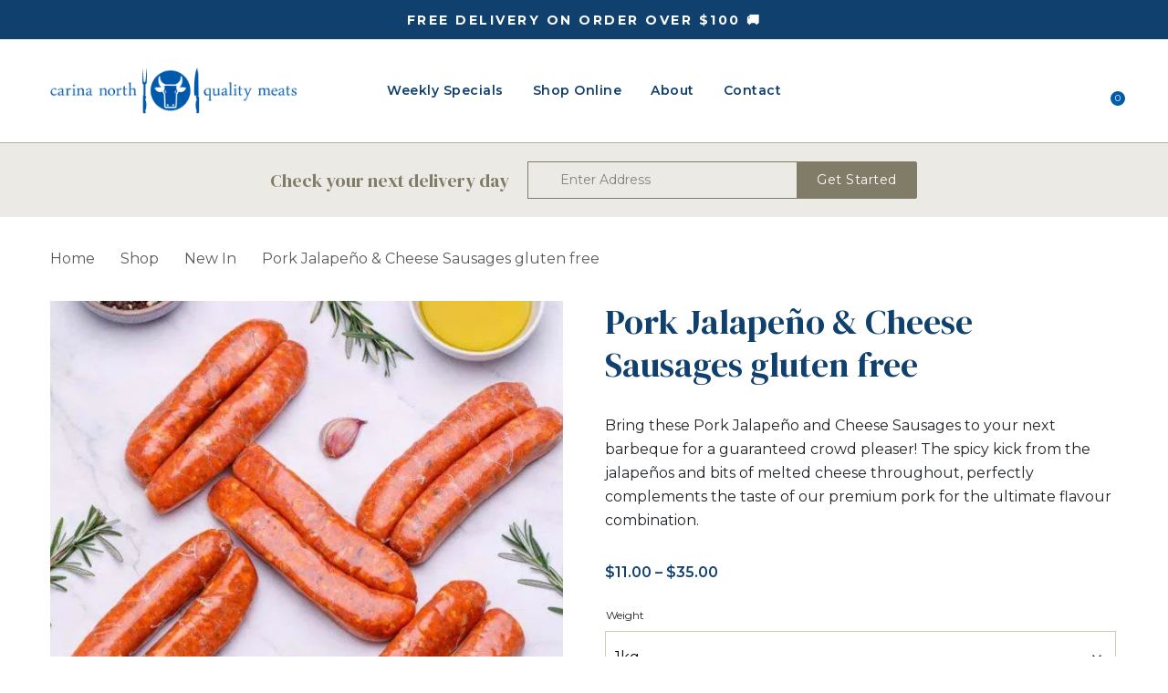

--- FILE ---
content_type: text/html; charset=UTF-8
request_url: https://carinanorthqualitymeats.com.au/product/pork-jalapeno-cheese-sausages/
body_size: 75485
content:
<!DOCTYPE html> <html lang="en-AU"> <head><script>if(navigator.userAgent.match(/MSIE|Internet Explorer/i)||navigator.userAgent.match(/Trident\/7\..*?rv:11/i)){let e=document.location.href;if(!e.match(/[?&]nonitro/)){if(e.indexOf("?")==-1){if(e.indexOf("#")==-1){document.location.href=e+"?nonitro=1"}else{document.location.href=e.replace("#","?nonitro=1#")}}else{if(e.indexOf("#")==-1){document.location.href=e+"&nonitro=1"}else{document.location.href=e.replace("#","&nonitro=1#")}}}}</script><link rel="preconnect" href="https://www.google.com" /><link rel="preconnect" href="https://static.klaviyo.com" /><link rel="preconnect" href="https://maps.googleapis.com" /><link rel="preconnect" href="https://www.googletagmanager.com" /><link rel="preconnect" href="https://cdn-ikpekid.nitrocdn.com" /><meta charset="UTF-8" /><meta name="viewport" content="width=device-width, initial-scale=1.0" /><meta name='robots' content='index, follow, max-image-preview:large, max-snippet:-1, max-video-preview:-1' /><title>Pork Jalapeño &amp; Cheese Sausages gluten free - Carina North Quality Meats</title><meta property="og:locale" content="en_US" /><meta property="og:type" content="article" /><meta property="og:title" content="Pork Jalapeño &amp; Cheese Sausages gluten free - Carina North Quality Meats" /><meta property="og:description" content="Bring these Pork Jalapeño and Cheese Sausages to your next barbeque for a guaranteed crowd pleaser! The spicy kick from the jalapeños and bits of melted cheese throughout, perfectly complements..." /><meta property="og:url" content="https://carinanorthqualitymeats.com.au/product/pork-jalapeno-cheese-sausages/" /><meta property="og:site_name" content="Carina North Quality Meats" /><meta property="article:modified_time" content="2025-12-10T00:24:17+00:00" /><meta property="og:image" content="https://carinanorthqualitymeats.com.au/wp-content/uploads/2022/09/8efc3888-8d0f-41fe-82a6-4c34d1e24c0b.jpg" /><meta property="og:image:width" content="667" /><meta property="og:image:height" content="667" /><meta property="og:image:type" content="image/jpeg" /><meta name="twitter:card" content="summary_large_image" /><meta name="twitter:label1" content="Est. reading time" /><meta name="twitter:data1" content="1 minute" /><meta name="msapplication-TileImage" content="https://carinanorthqualitymeats.com.au/wp-content/uploads/2022/07/cropped-CARINA-FAVICON-1.png" /><meta name="generator" content="NitroPack" /><script>var NPSH,NitroScrollHelper;NPSH=NitroScrollHelper=function(){let e=null;const o=window.sessionStorage.getItem("nitroScrollPos");function t(){let e=JSON.parse(window.sessionStorage.getItem("nitroScrollPos"))||{};if(typeof e!=="object"){e={}}e[document.URL]=window.scrollY;window.sessionStorage.setItem("nitroScrollPos",JSON.stringify(e))}window.addEventListener("scroll",function(){if(e!==null){clearTimeout(e)}e=setTimeout(t,200)},{passive:true});let r={};r.getScrollPos=()=>{if(!o){return 0}const e=JSON.parse(o);return e[document.URL]||0};r.isScrolled=()=>{return r.getScrollPos()>document.documentElement.clientHeight*.5};return r}();</script><script>(function(){var a=false;var e=document.documentElement.classList;var i=navigator.userAgent.toLowerCase();var n=["android","iphone","ipad"];var r=n.length;var o;var d=null;for(var t=0;t<r;t++){o=n[t];if(i.indexOf(o)>-1)d=o;if(e.contains(o)){a=true;e.remove(o)}}if(a&&d){e.add(d);if(d=="iphone"||d=="ipad"){e.add("ios")}}})();</script><script type="text/worker" id="nitro-web-worker">var preloadRequests=0;var remainingCount={};var baseURI="";self.onmessage=function(e){switch(e.data.cmd){case"RESOURCE_PRELOAD":var o=e.data.requestId;remainingCount[o]=0;e.data.resources.forEach(function(e){preload(e,function(o){return function(){console.log(o+" DONE: "+e);if(--remainingCount[o]==0){self.postMessage({cmd:"RESOURCE_PRELOAD",requestId:o})}}}(o));remainingCount[o]++});break;case"SET_BASEURI":baseURI=e.data.uri;break}};async function preload(e,o){if(typeof URL!=="undefined"&&baseURI){try{var a=new URL(e,baseURI);e=a.href}catch(e){console.log("Worker error: "+e.message)}}console.log("Preloading "+e);try{var n=new Request(e,{mode:"no-cors",redirect:"follow"});await fetch(n);o()}catch(a){console.log(a);var r=new XMLHttpRequest;r.responseType="blob";r.onload=o;r.onerror=o;r.open("GET",e,true);r.send()}}</script><script id="nprl">(()=>{if(window.NPRL!=undefined)return;(function(e){var t=e.prototype;t.after||(t.after=function(){var e,t=arguments,n=t.length,r=0,i=this,o=i.parentNode,a=Node,c=String,u=document;if(o!==null){while(r<n){(e=t[r])instanceof a?(i=i.nextSibling)!==null?o.insertBefore(e,i):o.appendChild(e):o.appendChild(u.createTextNode(c(e)));++r}}})})(Element);var e,t;e=t=function(){var t=false;var r=window.URL||window.webkitURL;var i=true;var o=true;var a=2;var c=null;var u=null;var d=true;var s=window.nitroGtmExcludes!=undefined;var l=s?JSON.parse(atob(window.nitroGtmExcludes)).map(e=>new RegExp(e)):[];var f;var m;var v=null;var p=null;var g=null;var h={touch:["touchmove","touchend"],default:["mousemove","click","keydown","wheel"]};var E=true;var y=[];var w=false;var b=[];var S=0;var N=0;var L=false;var T=0;var R=null;var O=false;var A=false;var C=false;var P=[];var I=[];var M=[];var k=[];var x=false;var _={};var j=new Map;var B="noModule"in HTMLScriptElement.prototype;var q=requestAnimationFrame||mozRequestAnimationFrame||webkitRequestAnimationFrame||msRequestAnimationFrame;const D="gtm.js?id=";function H(e,t){if(!_[e]){_[e]=[]}_[e].push(t)}function U(e,t){if(_[e]){var n=0,r=_[e];for(var n=0;n<r.length;n++){r[n].call(this,t)}}}function Y(){(function(e,t){var r=null;var i=function(e){r(e)};var o=null;var a={};var c=null;var u=null;var d=0;e.addEventListener(t,function(r){if(["load","DOMContentLoaded"].indexOf(t)!=-1){if(u){Q(function(){e.triggerNitroEvent(t)})}c=true}else if(t=="readystatechange"){d++;n.ogReadyState=d==1?"interactive":"complete";if(u&&u>=d){n.documentReadyState=n.ogReadyState;Q(function(){e.triggerNitroEvent(t)})}}});e.addEventListener(t+"Nitro",function(e){if(["load","DOMContentLoaded"].indexOf(t)!=-1){if(!c){e.preventDefault();e.stopImmediatePropagation()}else{}u=true}else if(t=="readystatechange"){u=n.documentReadyState=="interactive"?1:2;if(d<u){e.preventDefault();e.stopImmediatePropagation()}}});switch(t){case"load":o="onload";break;case"readystatechange":o="onreadystatechange";break;case"pageshow":o="onpageshow";break;default:o=null;break}if(o){Object.defineProperty(e,o,{get:function(){return r},set:function(n){if(typeof n!=="function"){r=null;e.removeEventListener(t+"Nitro",i)}else{if(!r){e.addEventListener(t+"Nitro",i)}r=n}}})}Object.defineProperty(e,"addEventListener"+t,{value:function(r){if(r!=t||!n.startedScriptLoading||document.currentScript&&document.currentScript.hasAttribute("nitro-exclude")){}else{arguments[0]+="Nitro"}e.ogAddEventListener.apply(e,arguments);a[arguments[1]]=arguments[0]}});Object.defineProperty(e,"removeEventListener"+t,{value:function(t){var n=a[arguments[1]];arguments[0]=n;e.ogRemoveEventListener.apply(e,arguments)}});Object.defineProperty(e,"triggerNitroEvent"+t,{value:function(t,n){n=n||e;var r=new Event(t+"Nitro",{bubbles:true});r.isNitroPack=true;Object.defineProperty(r,"type",{get:function(){return t},set:function(){}});Object.defineProperty(r,"target",{get:function(){return n},set:function(){}});e.dispatchEvent(r)}});if(typeof e.triggerNitroEvent==="undefined"){(function(){var t=e.addEventListener;var n=e.removeEventListener;Object.defineProperty(e,"ogAddEventListener",{value:t});Object.defineProperty(e,"ogRemoveEventListener",{value:n});Object.defineProperty(e,"addEventListener",{value:function(n){var r="addEventListener"+n;if(typeof e[r]!=="undefined"){e[r].apply(e,arguments)}else{t.apply(e,arguments)}},writable:true});Object.defineProperty(e,"removeEventListener",{value:function(t){var r="removeEventListener"+t;if(typeof e[r]!=="undefined"){e[r].apply(e,arguments)}else{n.apply(e,arguments)}}});Object.defineProperty(e,"triggerNitroEvent",{value:function(t,n){var r="triggerNitroEvent"+t;if(typeof e[r]!=="undefined"){e[r].apply(e,arguments)}}})})()}}).apply(null,arguments)}Y(window,"load");Y(window,"pageshow");Y(window,"DOMContentLoaded");Y(document,"DOMContentLoaded");Y(document,"readystatechange");try{var F=new Worker(r.createObjectURL(new Blob([document.getElementById("nitro-web-worker").textContent],{type:"text/javascript"})))}catch(e){var F=new Worker("data:text/javascript;base64,"+btoa(document.getElementById("nitro-web-worker").textContent))}F.onmessage=function(e){if(e.data.cmd=="RESOURCE_PRELOAD"){U(e.data.requestId,e)}};if(typeof document.baseURI!=="undefined"){F.postMessage({cmd:"SET_BASEURI",uri:document.baseURI})}var G=function(e){if(--S==0){Q(K)}};var W=function(e){e.target.removeEventListener("load",W);e.target.removeEventListener("error",W);e.target.removeEventListener("nitroTimeout",W);if(e.type!="nitroTimeout"){clearTimeout(e.target.nitroTimeout)}if(--N==0&&S==0){Q(J)}};var X=function(e){var t=e.textContent;try{var n=r.createObjectURL(new Blob([t.replace(/^(?:<!--)?(.*?)(?:-->)?$/gm,"$1")],{type:"text/javascript"}))}catch(e){var n="data:text/javascript;base64,"+btoa(t.replace(/^(?:<!--)?(.*?)(?:-->)?$/gm,"$1"))}return n};var K=function(){n.documentReadyState="interactive";document.triggerNitroEvent("readystatechange");document.triggerNitroEvent("DOMContentLoaded");if(window.pageYOffset||window.pageXOffset){window.dispatchEvent(new Event("scroll"))}A=true;Q(function(){if(N==0){Q(J)}Q($)})};var J=function(){if(!A||O)return;O=true;R.disconnect();en();n.documentReadyState="complete";document.triggerNitroEvent("readystatechange");window.triggerNitroEvent("load",document);window.triggerNitroEvent("pageshow",document);if(window.pageYOffset||window.pageXOffset||location.hash){let e=typeof history.scrollRestoration!=="undefined"&&history.scrollRestoration=="auto";if(e&&typeof NPSH!=="undefined"&&NPSH.getScrollPos()>0&&window.pageYOffset>document.documentElement.clientHeight*.5){window.scrollTo(0,NPSH.getScrollPos())}else if(location.hash){try{let e=document.querySelector(location.hash);if(e){e.scrollIntoView()}}catch(e){}}}var e=null;if(a==1){e=eo}else{e=eu}Q(e)};var Q=function(e){setTimeout(e,0)};var V=function(e){if(e.type=="touchend"||e.type=="click"){g=e}};var $=function(){if(d&&g){setTimeout(function(e){return function(){var t=function(e,t,n){var r=new Event(e,{bubbles:true,cancelable:true});if(e=="click"){r.clientX=t;r.clientY=n}else{r.touches=[{clientX:t,clientY:n}]}return r};var n;if(e.type=="touchend"){var r=e.changedTouches[0];n=document.elementFromPoint(r.clientX,r.clientY);n.dispatchEvent(t("touchstart"),r.clientX,r.clientY);n.dispatchEvent(t("touchend"),r.clientX,r.clientY);n.dispatchEvent(t("click"),r.clientX,r.clientY)}else if(e.type=="click"){n=document.elementFromPoint(e.clientX,e.clientY);n.dispatchEvent(t("click"),e.clientX,e.clientY)}}}(g),150);g=null}};var z=function(e){if(e.tagName=="SCRIPT"&&!e.hasAttribute("data-nitro-for-id")&&!e.hasAttribute("nitro-document-write")||e.tagName=="IMG"&&(e.hasAttribute("src")||e.hasAttribute("srcset"))||e.tagName=="IFRAME"&&e.hasAttribute("src")||e.tagName=="LINK"&&e.hasAttribute("href")&&e.hasAttribute("rel")&&e.getAttribute("rel")=="stylesheet"){if(e.tagName==="IFRAME"&&e.src.indexOf("about:blank")>-1){return}var t="";switch(e.tagName){case"LINK":t=e.href;break;case"IMG":if(k.indexOf(e)>-1)return;t=e.srcset||e.src;break;default:t=e.src;break}var n=e.getAttribute("type");if(!t&&e.tagName!=="SCRIPT")return;if((e.tagName=="IMG"||e.tagName=="LINK")&&(t.indexOf("data:")===0||t.indexOf("blob:")===0))return;if(e.tagName=="SCRIPT"&&n&&n!=="text/javascript"&&n!=="application/javascript"){if(n!=="module"||!B)return}if(e.tagName==="SCRIPT"){if(k.indexOf(e)>-1)return;if(e.noModule&&B){return}let t=null;if(document.currentScript){if(document.currentScript.src&&document.currentScript.src.indexOf(D)>-1){t=document.currentScript}if(document.currentScript.hasAttribute("data-nitro-gtm-id")){e.setAttribute("data-nitro-gtm-id",document.currentScript.getAttribute("data-nitro-gtm-id"))}}else if(window.nitroCurrentScript){if(window.nitroCurrentScript.src&&window.nitroCurrentScript.src.indexOf(D)>-1){t=window.nitroCurrentScript}}if(t&&s){let n=false;for(const t of l){n=e.src?t.test(e.src):t.test(e.textContent);if(n){break}}if(!n){e.type="text/googletagmanagerscript";let n=t.hasAttribute("data-nitro-gtm-id")?t.getAttribute("data-nitro-gtm-id"):t.id;if(!j.has(n)){j.set(n,[])}let r=j.get(n);r.push(e);return}}if(!e.src){if(e.textContent.length>0){e.textContent+="\n;if(document.currentScript.nitroTimeout) {clearTimeout(document.currentScript.nitroTimeout);}; setTimeout(function() { this.dispatchEvent(new Event('load')); }.bind(document.currentScript), 0);"}else{return}}else{}k.push(e)}if(!e.hasOwnProperty("nitroTimeout")){N++;e.addEventListener("load",W,true);e.addEventListener("error",W,true);e.addEventListener("nitroTimeout",W,true);e.nitroTimeout=setTimeout(function(){console.log("Resource timed out",e);e.dispatchEvent(new Event("nitroTimeout"))},5e3)}}};var Z=function(e){if(e.hasOwnProperty("nitroTimeout")&&e.nitroTimeout){clearTimeout(e.nitroTimeout);e.nitroTimeout=null;e.dispatchEvent(new Event("nitroTimeout"))}};document.documentElement.addEventListener("load",function(e){if(e.target.tagName=="SCRIPT"||e.target.tagName=="IMG"){k.push(e.target)}},true);document.documentElement.addEventListener("error",function(e){if(e.target.tagName=="SCRIPT"||e.target.tagName=="IMG"){k.push(e.target)}},true);var ee=["appendChild","replaceChild","insertBefore","prepend","append","before","after","replaceWith","insertAdjacentElement"];var et=function(){if(s){window._nitro_setTimeout=window.setTimeout;window.setTimeout=function(e,t,...n){let r=document.currentScript||window.nitroCurrentScript;if(!r||r.src&&r.src.indexOf(D)==-1){return window._nitro_setTimeout.call(window,e,t,...n)}return window._nitro_setTimeout.call(window,function(e,t){return function(...n){window.nitroCurrentScript=e;t(...n)}}(r,e),t,...n)}}ee.forEach(function(e){HTMLElement.prototype["og"+e]=HTMLElement.prototype[e];HTMLElement.prototype[e]=function(...t){if(this.parentNode||this===document.documentElement){switch(e){case"replaceChild":case"insertBefore":t.pop();break;case"insertAdjacentElement":t.shift();break}t.forEach(function(e){if(!e)return;if(e.tagName=="SCRIPT"){z(e)}else{if(e.children&&e.children.length>0){e.querySelectorAll("script").forEach(z)}}})}return this["og"+e].apply(this,arguments)}})};var en=function(){if(s&&typeof window._nitro_setTimeout==="function"){window.setTimeout=window._nitro_setTimeout}ee.forEach(function(e){HTMLElement.prototype[e]=HTMLElement.prototype["og"+e]})};var er=async function(){if(o){ef(f);ef(V);if(v){clearTimeout(v);v=null}}if(T===1){L=true;return}else if(T===0){T=-1}n.startedScriptLoading=true;Object.defineProperty(document,"readyState",{get:function(){return n.documentReadyState},set:function(){}});var e=document.documentElement;var t={attributes:true,attributeFilter:["src"],childList:true,subtree:true};R=new MutationObserver(function(e,t){e.forEach(function(e){if(e.type=="childList"&&e.addedNodes.length>0){e.addedNodes.forEach(function(e){if(!document.documentElement.contains(e)){return}if(e.tagName=="IMG"||e.tagName=="IFRAME"||e.tagName=="LINK"){z(e)}})}if(e.type=="childList"&&e.removedNodes.length>0){e.removedNodes.forEach(function(e){if(e.tagName=="IFRAME"||e.tagName=="LINK"){Z(e)}})}if(e.type=="attributes"){var t=e.target;if(!document.documentElement.contains(t)){return}if(t.tagName=="IFRAME"||t.tagName=="LINK"||t.tagName=="IMG"||t.tagName=="SCRIPT"){z(t)}}})});R.observe(e,t);if(!s){et()}await Promise.all(P);var r=b.shift();var i=null;var a=false;while(r){var c;var u=JSON.parse(atob(r.meta));var d=u.delay;if(r.type=="inline"){var l=document.getElementById(r.id);if(l){l.remove()}else{r=b.shift();continue}c=X(l);if(c===false){r=b.shift();continue}}else{c=r.src}if(!a&&r.type!="inline"&&(typeof u.attributes.async!="undefined"||typeof u.attributes.defer!="undefined")){if(i===null){i=r}else if(i===r){a=true}if(!a){b.push(r);r=b.shift();continue}}var m=document.createElement("script");m.src=c;m.setAttribute("data-nitro-for-id",r.id);for(var p in u.attributes){try{if(u.attributes[p]===false){m.setAttribute(p,"")}else{m.setAttribute(p,u.attributes[p])}}catch(e){console.log("Error while setting script attribute",m,e)}}m.async=false;if(u.canonicalLink!=""&&Object.getOwnPropertyDescriptor(m,"src")?.configurable!==false){(e=>{Object.defineProperty(m,"src",{get:function(){return e.canonicalLink},set:function(){}})})(u)}if(d){setTimeout((function(e,t){var n=document.querySelector("[data-nitro-marker-id='"+t+"']");if(n){n.after(e)}else{document.head.appendChild(e)}}).bind(null,m,r.id),d)}else{m.addEventListener("load",G);m.addEventListener("error",G);if(!m.noModule||!B){S++}var g=document.querySelector("[data-nitro-marker-id='"+r.id+"']");if(g){Q(function(e,t){return function(){e.after(t)}}(g,m))}else{Q(function(e){return function(){document.head.appendChild(e)}}(m))}}r=b.shift()}};var ei=function(){var e=document.getElementById("nitro-deferred-styles");var t=document.createElement("div");t.innerHTML=e.textContent;return t};var eo=async function(e){isPreload=e&&e.type=="NitroPreload";if(!isPreload){T=-1;E=false;if(o){ef(f);ef(V);if(v){clearTimeout(v);v=null}}}if(w===false){var t=ei();let e=t.querySelectorAll('style,link[rel="stylesheet"]');w=e.length;if(w){let e=document.getElementById("nitro-deferred-styles-marker");e.replaceWith.apply(e,t.childNodes)}else if(isPreload){Q(ed)}else{es()}}else if(w===0&&!isPreload){es()}};var ea=function(){var e=ei();var t=e.childNodes;var n;var r=[];for(var i=0;i<t.length;i++){n=t[i];if(n.href){r.push(n.href)}}var o="css-preload";H(o,function(e){eo(new Event("NitroPreload"))});if(r.length){F.postMessage({cmd:"RESOURCE_PRELOAD",resources:r,requestId:o})}else{Q(function(){U(o)})}};var ec=function(){if(T===-1)return;T=1;var e=[];var t,n;for(var r=0;r<b.length;r++){t=b[r];if(t.type!="inline"){if(t.src){n=JSON.parse(atob(t.meta));if(n.delay)continue;if(n.attributes.type&&n.attributes.type=="module"&&!B)continue;e.push(t.src)}}}if(e.length){var i="js-preload";H(i,function(e){T=2;if(L){Q(er)}});F.postMessage({cmd:"RESOURCE_PRELOAD",resources:e,requestId:i})}};var eu=function(){while(I.length){style=I.shift();if(style.hasAttribute("nitropack-onload")){style.setAttribute("onload",style.getAttribute("nitropack-onload"));Q(function(e){return function(){e.dispatchEvent(new Event("load"))}}(style))}}while(M.length){style=M.shift();if(style.hasAttribute("nitropack-onerror")){style.setAttribute("onerror",style.getAttribute("nitropack-onerror"));Q(function(e){return function(){e.dispatchEvent(new Event("error"))}}(style))}}};var ed=function(){if(!x){if(i){Q(function(){var e=document.getElementById("nitro-critical-css");if(e){e.remove()}})}x=true;onStylesLoadEvent=new Event("NitroStylesLoaded");onStylesLoadEvent.isNitroPack=true;window.dispatchEvent(onStylesLoadEvent)}};var es=function(){if(a==2){Q(er)}else{eu()}};var el=function(e){m.forEach(function(t){document.addEventListener(t,e,true)})};var ef=function(e){m.forEach(function(t){document.removeEventListener(t,e,true)})};if(s){et()}return{setAutoRemoveCriticalCss:function(e){i=e},registerScript:function(e,t,n){b.push({type:"remote",src:e,id:t,meta:n})},registerInlineScript:function(e,t){b.push({type:"inline",id:e,meta:t})},registerStyle:function(e,t,n){y.push({href:e,rel:t,media:n})},onLoadStyle:function(e){I.push(e);if(w!==false&&--w==0){Q(ed);if(E){E=false}else{es()}}},onErrorStyle:function(e){M.push(e);if(w!==false&&--w==0){Q(ed);if(E){E=false}else{es()}}},loadJs:function(e,t){if(!e.src){var n=X(e);if(n!==false){e.src=n;e.textContent=""}}if(t){Q(function(e,t){return function(){e.after(t)}}(t,e))}else{Q(function(e){return function(){document.head.appendChild(e)}}(e))}},loadQueuedResources:async function(){window.dispatchEvent(new Event("NitroBootStart"));if(p){clearTimeout(p);p=null}window.removeEventListener("load",e.loadQueuedResources);f=a==1?er:eo;if(!o||g){Q(f)}else{if(navigator.userAgent.indexOf(" Edge/")==-1){ea();H("css-preload",ec)}el(f);if(u){if(c){v=setTimeout(f,c)}}else{}}},fontPreload:function(e){var t="critical-fonts";H(t,function(e){document.getElementById("nitro-critical-fonts").type="text/css"});F.postMessage({cmd:"RESOURCE_PRELOAD",resources:e,requestId:t})},boot:function(){if(t)return;t=true;C=typeof NPSH!=="undefined"&&NPSH.isScrolled();let n=document.prerendering;if(location.hash||C||n){o=false}m=h.default.concat(h.touch);p=setTimeout(e.loadQueuedResources,1500);el(V);if(C){e.loadQueuedResources()}else{window.addEventListener("load",e.loadQueuedResources)}},addPrerequisite:function(e){P.push(e)},getTagManagerNodes:function(e){if(!e)return j;return j.get(e)??[]}}}();var n,r;n=r=function(){var t=document.write;return{documentWrite:function(n,r){if(n&&n.hasAttribute("nitro-exclude")){return t.call(document,r)}var i=null;if(n.documentWriteContainer){i=n.documentWriteContainer}else{i=document.createElement("span");n.documentWriteContainer=i}var o=null;if(n){if(n.hasAttribute("data-nitro-for-id")){o=document.querySelector('template[data-nitro-marker-id="'+n.getAttribute("data-nitro-for-id")+'"]')}else{o=n}}i.innerHTML+=r;i.querySelectorAll("script").forEach(function(e){e.setAttribute("nitro-document-write","")});if(!i.parentNode){if(o){o.parentNode.insertBefore(i,o)}else{document.body.appendChild(i)}}var a=document.createElement("span");a.innerHTML=r;var c=a.querySelectorAll("script");if(c.length){c.forEach(function(t){var n=t.getAttributeNames();var r=document.createElement("script");n.forEach(function(e){r.setAttribute(e,t.getAttribute(e))});r.async=false;if(!t.src&&t.textContent){r.textContent=t.textContent}e.loadJs(r,o)})}},TrustLogo:function(e,t){var n=document.getElementById(e);var r=document.createElement("img");r.src=t;n.parentNode.insertBefore(r,n)},documentReadyState:"loading",ogReadyState:document.readyState,startedScriptLoading:false,loadScriptDelayed:function(e,t){setTimeout(function(){var t=document.createElement("script");t.src=e;document.head.appendChild(t)},t)}}}();document.write=function(e){n.documentWrite(document.currentScript,e)};document.writeln=function(e){n.documentWrite(document.currentScript,e+"\n")};window.NPRL=e;window.NitroResourceLoader=t;window.NPh=n;window.NitroPackHelper=r})();</script><template id="nitro-deferred-styles-marker"></template><style id="nitro-fonts">@font-face{font-family:star;src:url("https://cdn-ikpekid.nitrocdn.com/nvKNUjHsGbkKlYbMzkFWvLBLKjmbtBvK/assets/static/source/rev-cf6809e/carinanorthqualitymeats.com.au/wp-content/plugins/woocommerce/assets/fonts/WooCommerce.woff2") format("woff2");font-weight:400;font-style:normal;font-display:swap}@font-face{font-family:WooCommerce;src:url("https://cdn-ikpekid.nitrocdn.com/nvKNUjHsGbkKlYbMzkFWvLBLKjmbtBvK/assets/static/source/rev-cf6809e/carinanorthqualitymeats.com.au/wp-content/plugins/woocommerce/assets/fonts/WooCommerce.woff2") format("woff2");font-weight:400;font-style:normal;font-display:swap}@font-face{font-family:"DM Serif Display";font-style:normal;font-weight:400;font-display:swap;src:url("https://fonts.gstatic.com/s/dmserifdisplay/v17/-nFnOHM81r4j6k0gjAW3mujVU2B2G_5x0vrx52jJ3Q.woff2") format("woff2");unicode-range:U+0100-02BA,U+02BD-02C5,U+02C7-02CC,U+02CE-02D7,U+02DD-02FF,U+0304,U+0308,U+0329,U+1D00-1DBF,U+1E00-1E9F,U+1EF2-1EFF,U+2020,U+20A0-20AB,U+20AD-20C0,U+2113,U+2C60-2C7F,U+A720-A7FF}@font-face{font-family:"DM Serif Display";font-style:normal;font-weight:400;font-display:swap;src:url("https://fonts.gstatic.com/s/dmserifdisplay/v17/-nFnOHM81r4j6k0gjAW3mujVU2B2G_Bx0vrx52g.woff2") format("woff2");unicode-range:U+0000-00FF,U+0131,U+0152-0153,U+02BB-02BC,U+02C6,U+02DA,U+02DC,U+0304,U+0308,U+0329,U+2000-206F,U+20AC,U+2122,U+2191,U+2193,U+2212,U+2215,U+FEFF,U+FFFD}@font-face{font-family:"Montserrat";font-style:normal;font-weight:400;font-display:swap;src:url("https://fonts.gstatic.com/s/montserrat/v31/JTUSjIg1_i6t8kCHKm459WRhyyTh89ZNpQ.woff2") format("woff2");unicode-range:U+0460-052F,U+1C80-1C8A,U+20B4,U+2DE0-2DFF,U+A640-A69F,U+FE2E-FE2F}@font-face{font-family:"Montserrat";font-style:normal;font-weight:400;font-display:swap;src:url("https://fonts.gstatic.com/s/montserrat/v31/JTUSjIg1_i6t8kCHKm459W1hyyTh89ZNpQ.woff2") format("woff2");unicode-range:U+0301,U+0400-045F,U+0490-0491,U+04B0-04B1,U+2116}@font-face{font-family:"Montserrat";font-style:normal;font-weight:400;font-display:swap;src:url("https://fonts.gstatic.com/s/montserrat/v31/JTUSjIg1_i6t8kCHKm459WZhyyTh89ZNpQ.woff2") format("woff2");unicode-range:U+0102-0103,U+0110-0111,U+0128-0129,U+0168-0169,U+01A0-01A1,U+01AF-01B0,U+0300-0301,U+0303-0304,U+0308-0309,U+0323,U+0329,U+1EA0-1EF9,U+20AB}@font-face{font-family:"Montserrat";font-style:normal;font-weight:400;font-display:swap;src:url("https://fonts.gstatic.com/s/montserrat/v31/JTUSjIg1_i6t8kCHKm459WdhyyTh89ZNpQ.woff2") format("woff2");unicode-range:U+0100-02BA,U+02BD-02C5,U+02C7-02CC,U+02CE-02D7,U+02DD-02FF,U+0304,U+0308,U+0329,U+1D00-1DBF,U+1E00-1E9F,U+1EF2-1EFF,U+2020,U+20A0-20AB,U+20AD-20C0,U+2113,U+2C60-2C7F,U+A720-A7FF}@font-face{font-family:"Montserrat";font-style:normal;font-weight:400;font-display:swap;src:url("https://fonts.gstatic.com/s/montserrat/v31/JTUSjIg1_i6t8kCHKm459WlhyyTh89Y.woff2") format("woff2");unicode-range:U+0000-00FF,U+0131,U+0152-0153,U+02BB-02BC,U+02C6,U+02DA,U+02DC,U+0304,U+0308,U+0329,U+2000-206F,U+20AC,U+2122,U+2191,U+2193,U+2212,U+2215,U+FEFF,U+FFFD}@font-face{font-family:"Montserrat";font-style:normal;font-weight:600;font-display:swap;src:url("https://fonts.gstatic.com/s/montserrat/v31/JTUSjIg1_i6t8kCHKm459WRhyyTh89ZNpQ.woff2") format("woff2");unicode-range:U+0460-052F,U+1C80-1C8A,U+20B4,U+2DE0-2DFF,U+A640-A69F,U+FE2E-FE2F}@font-face{font-family:"Montserrat";font-style:normal;font-weight:600;font-display:swap;src:url("https://fonts.gstatic.com/s/montserrat/v31/JTUSjIg1_i6t8kCHKm459W1hyyTh89ZNpQ.woff2") format("woff2");unicode-range:U+0301,U+0400-045F,U+0490-0491,U+04B0-04B1,U+2116}@font-face{font-family:"Montserrat";font-style:normal;font-weight:600;font-display:swap;src:url("https://fonts.gstatic.com/s/montserrat/v31/JTUSjIg1_i6t8kCHKm459WZhyyTh89ZNpQ.woff2") format("woff2");unicode-range:U+0102-0103,U+0110-0111,U+0128-0129,U+0168-0169,U+01A0-01A1,U+01AF-01B0,U+0300-0301,U+0303-0304,U+0308-0309,U+0323,U+0329,U+1EA0-1EF9,U+20AB}@font-face{font-family:"Montserrat";font-style:normal;font-weight:600;font-display:swap;src:url("https://fonts.gstatic.com/s/montserrat/v31/JTUSjIg1_i6t8kCHKm459WdhyyTh89ZNpQ.woff2") format("woff2");unicode-range:U+0100-02BA,U+02BD-02C5,U+02C7-02CC,U+02CE-02D7,U+02DD-02FF,U+0304,U+0308,U+0329,U+1D00-1DBF,U+1E00-1E9F,U+1EF2-1EFF,U+2020,U+20A0-20AB,U+20AD-20C0,U+2113,U+2C60-2C7F,U+A720-A7FF}@font-face{font-family:"Montserrat";font-style:normal;font-weight:600;font-display:swap;src:url("https://fonts.gstatic.com/s/montserrat/v31/JTUSjIg1_i6t8kCHKm459WlhyyTh89Y.woff2") format("woff2");unicode-range:U+0000-00FF,U+0131,U+0152-0153,U+02BB-02BC,U+02C6,U+02DA,U+02DC,U+0304,U+0308,U+0329,U+2000-206F,U+20AC,U+2122,U+2191,U+2193,U+2212,U+2215,U+FEFF,U+FFFD}@font-face{font-family:"Montserrat";font-style:normal;font-weight:700;font-display:swap;src:url("https://fonts.gstatic.com/s/montserrat/v31/JTUSjIg1_i6t8kCHKm459WRhyyTh89ZNpQ.woff2") format("woff2");unicode-range:U+0460-052F,U+1C80-1C8A,U+20B4,U+2DE0-2DFF,U+A640-A69F,U+FE2E-FE2F}@font-face{font-family:"Montserrat";font-style:normal;font-weight:700;font-display:swap;src:url("https://fonts.gstatic.com/s/montserrat/v31/JTUSjIg1_i6t8kCHKm459W1hyyTh89ZNpQ.woff2") format("woff2");unicode-range:U+0301,U+0400-045F,U+0490-0491,U+04B0-04B1,U+2116}@font-face{font-family:"Montserrat";font-style:normal;font-weight:700;font-display:swap;src:url("https://fonts.gstatic.com/s/montserrat/v31/JTUSjIg1_i6t8kCHKm459WZhyyTh89ZNpQ.woff2") format("woff2");unicode-range:U+0102-0103,U+0110-0111,U+0128-0129,U+0168-0169,U+01A0-01A1,U+01AF-01B0,U+0300-0301,U+0303-0304,U+0308-0309,U+0323,U+0329,U+1EA0-1EF9,U+20AB}@font-face{font-family:"Montserrat";font-style:normal;font-weight:700;font-display:swap;src:url("https://fonts.gstatic.com/s/montserrat/v31/JTUSjIg1_i6t8kCHKm459WdhyyTh89ZNpQ.woff2") format("woff2");unicode-range:U+0100-02BA,U+02BD-02C5,U+02C7-02CC,U+02CE-02D7,U+02DD-02FF,U+0304,U+0308,U+0329,U+1D00-1DBF,U+1E00-1E9F,U+1EF2-1EFF,U+2020,U+20A0-20AB,U+20AD-20C0,U+2113,U+2C60-2C7F,U+A720-A7FF}@font-face{font-family:"Montserrat";font-style:normal;font-weight:700;font-display:swap;src:url("https://fonts.gstatic.com/s/montserrat/v31/JTUSjIg1_i6t8kCHKm459WlhyyTh89Y.woff2") format("woff2");unicode-range:U+0000-00FF,U+0131,U+0152-0153,U+02BB-02BC,U+02C6,U+02DA,U+02DC,U+0304,U+0308,U+0329,U+2000-206F,U+20AC,U+2122,U+2191,U+2193,U+2212,U+2215,U+FEFF,U+FFFD}</style><style type="text/css" id="nitro-critical-css">@charset "UTF-8";.wp-block-columns{align-items:normal !important;box-sizing:border-box;display:flex;flex-wrap:wrap !important}@media (min-width:782px){.wp-block-columns{flex-wrap:nowrap !important}}.wp-block-columns.are-vertically-aligned-center{align-items:center}@media (max-width:781px){.wp-block-columns:not(.is-not-stacked-on-mobile)>.wp-block-column{flex-basis:100% !important}}@media (min-width:782px){.wp-block-columns:not(.is-not-stacked-on-mobile)>.wp-block-column{flex-basis:0;flex-grow:1}.wp-block-columns:not(.is-not-stacked-on-mobile)>.wp-block-column[style*=flex-basis]{flex-grow:0}}:where(.wp-block-columns){margin-bottom:1.75em}:where(.wp-block-columns.has-background){padding:1.25em 2.375em}.wp-block-column{flex-grow:1;min-width:0;overflow-wrap:break-word;word-break:break-word}.wp-block-column.is-vertically-aligned-center{align-self:center}.wp-block-column.is-vertically-aligned-center{width:100%}.wp-block-image>figure>a{display:inline-block}.wp-block-image img{box-sizing:border-box;height:auto;max-width:100%;vertical-align:bottom}.wp-block-image .aligncenter{display:table}.wp-block-image .aligncenter{margin-left:auto;margin-right:auto}.wp-block-image figure{margin:0}ul{box-sizing:border-box}:root{--wp--preset--font-size--normal:16px;--wp--preset--font-size--huge:42px}.has-text-align-center{text-align:center}.aligncenter{clear:both}.screen-reader-text{border:0;clip-path:inset(50%);height:1px;margin:-1px;overflow:hidden;padding:0;position:absolute;width:1px;word-wrap:normal !important}html :where(img[class*=wp-image-]){height:auto;max-width:100%}:where(figure){margin:0 0 1em}.wp-block-image{margin:0 0 1em}:root{--wp--preset--aspect-ratio--square:1;--wp--preset--aspect-ratio--4-3:4/3;--wp--preset--aspect-ratio--3-4:3/4;--wp--preset--aspect-ratio--3-2:3/2;--wp--preset--aspect-ratio--2-3:2/3;--wp--preset--aspect-ratio--16-9:16/9;--wp--preset--aspect-ratio--9-16:9/16;--wp--preset--color--black:#000;--wp--preset--color--cyan-bluish-gray:#abb8c3;--wp--preset--color--white:#fff;--wp--preset--color--pale-pink:#f78da7;--wp--preset--color--vivid-red:#cf2e2e;--wp--preset--color--luminous-vivid-orange:#ff6900;--wp--preset--color--luminous-vivid-amber:#fcb900;--wp--preset--color--light-green-cyan:#7bdcb5;--wp--preset--color--vivid-green-cyan:#00d084;--wp--preset--color--pale-cyan-blue:#8ed1fc;--wp--preset--color--vivid-cyan-blue:#0693e3;--wp--preset--color--vivid-purple:#9b51e0;--wp--preset--color--primary:#005bab;--wp--preset--color--primary-b:#10406d;--wp--preset--color--primary-c:#022936;--wp--preset--color--primary-d:#0b0f26;--wp--preset--color--secondary:#807c68;--wp--preset--color--secondary-b:#cfccb7;--wp--preset--color--secondary-c:#fbfaf8;--wp--preset--color--secondary-d:#ebeae4;--wp--preset--color--light:#fff;--wp--preset--color--light-secondary:#cdcdcd;--wp--preset--color--light-disabled:#828282;--wp--preset--color--dark:#000;--wp--preset--color--dark-secondary:#5a5a5a;--wp--preset--color--dark-disabled:#aeaeae;--wp--preset--gradient--vivid-cyan-blue-to-vivid-purple:linear-gradient(135deg,rgba(6,147,227,1) 0%,#9b51e0 100%);--wp--preset--gradient--light-green-cyan-to-vivid-green-cyan:linear-gradient(135deg,#7adcb4 0%,#00d082 100%);--wp--preset--gradient--luminous-vivid-amber-to-luminous-vivid-orange:linear-gradient(135deg,rgba(252,185,0,1) 0%,rgba(255,105,0,1) 100%);--wp--preset--gradient--luminous-vivid-orange-to-vivid-red:linear-gradient(135deg,rgba(255,105,0,1) 0%,#cf2e2e 100%);--wp--preset--gradient--very-light-gray-to-cyan-bluish-gray:linear-gradient(135deg,#eee 0%,#a9b8c3 100%);--wp--preset--gradient--cool-to-warm-spectrum:linear-gradient(135deg,#4aeadc 0%,#9778d1 20%,#cf2aba 40%,#ee2c82 60%,#fb6962 80%,#fef84c 100%);--wp--preset--gradient--blush-light-purple:linear-gradient(135deg,#ffceec 0%,#9896f0 100%);--wp--preset--gradient--blush-bordeaux:linear-gradient(135deg,#fecda5 0%,#fe2d2d 50%,#6b003e 100%);--wp--preset--gradient--luminous-dusk:linear-gradient(135deg,#ffcb70 0%,#c751c0 50%,#4158d0 100%);--wp--preset--gradient--pale-ocean:linear-gradient(135deg,#fff5cb 0%,#b6e3d4 50%,#33a7b5 100%);--wp--preset--gradient--electric-grass:linear-gradient(135deg,#caf880 0%,#71ce7e 100%);--wp--preset--gradient--midnight:linear-gradient(135deg,#020381 0%,#2874fc 100%);--wp--preset--font-size--small:14px;--wp--preset--font-size--medium:20px;--wp--preset--font-size--large:18px;--wp--preset--font-size--x-large:42px;--wp--preset--font-size--h-1:75px;--wp--preset--font-size--h-2:50px;--wp--preset--font-size--h-3:38px;--wp--preset--font-size--h-4:32px;--wp--preset--font-size--h-5:24px;--wp--preset--font-size--h-6:20px;--wp--preset--font-size--regular:16px;--wp--preset--font-size--huge:20px;--wp--preset--spacing--20:.44rem;--wp--preset--spacing--30:.67rem;--wp--preset--spacing--40:1rem;--wp--preset--spacing--50:1.5rem;--wp--preset--spacing--60:2.25rem;--wp--preset--spacing--70:3.38rem;--wp--preset--spacing--80:5.06rem;--wp--preset--shadow--natural:6px 6px 9px rgba(0,0,0,.2);--wp--preset--shadow--deep:12px 12px 50px rgba(0,0,0,.4);--wp--preset--shadow--sharp:6px 6px 0px rgba(0,0,0,.2);--wp--preset--shadow--outlined:6px 6px 0px -3px rgba(255,255,255,1),6px 6px rgba(0,0,0,1);--wp--preset--shadow--crisp:6px 6px 0px rgba(0,0,0,1)}.woof_container{padding-bottom:5px;margin-bottom:9px}.woof_container label{display:inline-block !important}ul.woof_list{margin:0 !important;list-style:none !important}.woof_list li{list-style:none !important;padding:0 0 5px 0 !important}.woof_block_html_items ul{margin-left:0}.woof_list label{vertical-align:middle;padding-top:4px;padding-bottom:4px;display:inline-block}.woof_childs_list{margin:7px 0 0 15px !important}.woof_submit_search_form_container{overflow:hidden;clear:both;margin:9px 0 15px 0;display:flex;justify-content:space-between}.woof_container_overlay_item{display:none;color:red;padding:4px}.woof_list li{margin:0 3px 0 3px !important}.woof_radio_label{margin-left:5px}.woof_radio_count{margin-left:2px}input.woof_radio_term{vertical-align:middle}.woof_container .woof_container_inner input[type="search"]{line-height:normal !important}.woof_text_search_container{width:100% !important;margin:0 0 9px 0}.woof_text_search_container input[type='search']{padding:9px !important;margin:0 !important;width:100% !important;line-height:0 !important;font-size:14px}.woof_text_search_container .woof_text_search_go{display:block;width:20px;height:20px;margin-left:3px;background:url("https://cdn-ikpekid.nitrocdn.com/nvKNUjHsGbkKlYbMzkFWvLBLKjmbtBvK/assets/images/optimized/rev-217ebb5/carinanorthqualitymeats.com.au/wp-content/plugins/woocommerce-products-filter/ext/by_text/img/eye-icon2.png");display:none;border:none !important;text-decoration:none !important;position:absolute;right:5px;top:5px;z-index:98}.woof_text_search_container .woof_container_inner{width:auto !important}.woof_show_text_search_container{position:relative}.woof_show_text_search_loader{position:absolute;right:0;z-index:99;box-shadow:none !important}button.pswp__button{box-shadow:none !important;background-image:url("https://cdn-ikpekid.nitrocdn.com/nvKNUjHsGbkKlYbMzkFWvLBLKjmbtBvK/assets/images/optimized/rev-217ebb5/carinanorthqualitymeats.com.au/wp-content/plugins/woocommerce/assets/css/photoswipe/default-skin/default-skin.png") !important}button.pswp__button.nitro-lazy{background-image:none !important}button.pswp__button,button.pswp__button--arrow--left::before,button.pswp__button--arrow--right::before{background-color:transparent !important}button.pswp__button--arrow--left,button.pswp__button--arrow--right{background-image:none !important}button.pswp__button--arrow--left.nitro-lazy,button.pswp__button--arrow--right.nitro-lazy{background-image:none !important}.pswp{display:none;position:absolute;width:100%;height:100%;left:0;top:0;overflow:hidden;-ms-touch-action:none;touch-action:none;z-index:1500;-webkit-text-size-adjust:100%;-webkit-backface-visibility:hidden;outline:0}.pswp *{-webkit-box-sizing:border-box;box-sizing:border-box}.pswp__bg{position:absolute;left:0;top:0;width:100%;height:100%;background:#000;opacity:0;-webkit-transform:translateZ(0);transform:translateZ(0);-webkit-backface-visibility:hidden;will-change:opacity}.pswp__scroll-wrap{position:absolute;left:0;top:0;width:100%;height:100%;overflow:hidden}.pswp__container{-ms-touch-action:none;touch-action:none;position:absolute;left:0;right:0;top:0;bottom:0}.pswp__container{-webkit-touch-callout:none}.pswp__bg{will-change:opacity}.pswp__container{-webkit-backface-visibility:hidden}.pswp__item{position:absolute;left:0;right:0;top:0;bottom:0;overflow:hidden}.pswp__button{width:44px;height:44px;position:relative;background:0 0;overflow:visible;-webkit-appearance:none;display:block;border:0;padding:0;margin:0;float:left;opacity:.75;-webkit-box-shadow:none;box-shadow:none}.pswp__button::-moz-focus-inner{padding:0;border:0}.pswp__button,.pswp__button--arrow--left:before,.pswp__button--arrow--right:before{background:url("https://cdn-ikpekid.nitrocdn.com/nvKNUjHsGbkKlYbMzkFWvLBLKjmbtBvK/assets/images/optimized/rev-217ebb5/carinanorthqualitymeats.com.au/wp-content/plugins/woocommerce/assets/css/photoswipe/default-skin/default-skin.png") 0 0 no-repeat;background-size:264px 88px;width:44px;height:44px}.pswp__button--close{background-position:0 -44px}.pswp__button--share{background-position:-44px -44px}.pswp__button--fs{display:none}.pswp__button--zoom{display:none;background-position:-88px 0}.pswp__button--arrow--left,.pswp__button--arrow--right{background:0 0;top:50%;margin-top:-50px;width:70px;height:100px;position:absolute}.pswp__button--arrow--left{left:0}.pswp__button--arrow--right{right:0}.pswp__button--arrow--left:before,.pswp__button--arrow--right:before{content:"";top:35px;background-color:rgba(0,0,0,.3);height:30px;width:32px;position:absolute}.pswp__button--arrow--left:before{left:6px;background-position:-138px -44px}.pswp__button--arrow--right:before{right:6px;background-position:-94px -44px}.pswp__share-modal{display:block;background:rgba(0,0,0,.5);width:100%;height:100%;top:0;left:0;padding:10px;position:absolute;z-index:1600;opacity:0;-webkit-backface-visibility:hidden;will-change:opacity}.pswp__share-modal--hidden{display:none}.pswp__share-tooltip{z-index:1620;position:absolute;background:#fff;top:56px;border-radius:2px;display:block;width:auto;right:44px;-webkit-box-shadow:0 2px 5px rgba(0,0,0,.25);box-shadow:0 2px 5px rgba(0,0,0,.25);-webkit-transform:translateY(6px);-ms-transform:translateY(6px);transform:translateY(6px);-webkit-backface-visibility:hidden;will-change:transform}.pswp__counter{position:relative;left:0;top:0;height:44px;font-size:13px;line-height:44px;color:#fff;opacity:.75;padding:0 10px;margin-inline-end:auto}.pswp__caption{position:absolute;left:0;bottom:0;width:100%;min-height:44px}.pswp__caption__center{text-align:left;max-width:420px;margin:0 auto;font-size:13px;padding:10px;line-height:20px;color:#ccc}.pswp__preloader{width:44px;height:44px;position:absolute;top:0;left:50%;margin-left:-22px;opacity:0;will-change:opacity;direction:ltr}.pswp__preloader__icn{width:20px;height:20px;margin:12px}@media screen and (max-width:1024px){.pswp__preloader{position:relative;left:auto;top:auto;margin:0;float:right}}.pswp__ui{-webkit-font-smoothing:auto;visibility:visible;opacity:1;z-index:1550}.pswp__top-bar{position:absolute;left:0;top:0;height:44px;width:100%;display:flex;justify-content:flex-end}.pswp__caption,.pswp__top-bar{-webkit-backface-visibility:hidden;will-change:opacity}.pswp__caption,.pswp__top-bar{background-color:rgba(0,0,0,.5)}.pswp__ui--hidden .pswp__button--arrow--left,.pswp__ui--hidden .pswp__button--arrow--right,.pswp__ui--hidden .pswp__caption,.pswp__ui--hidden .pswp__top-bar{opacity:.001}:root{--woocommerce:#720eec;--wc-green:#7ad03a;--wc-red:#a00;--wc-orange:#ffba00;--wc-blue:#2ea2cc;--wc-primary:#720eec;--wc-primary-text:#fcfbfe;--wc-secondary:#e9e6ed;--wc-secondary-text:#515151;--wc-highlight:#958e09;--wc-highligh-text:white;--wc-content-bg:#fff;--wc-subtext:#767676;--wc-form-border-color:rgba(32,7,7,.8);--wc-form-border-radius:4px;--wc-form-border-width:1px}.woocommerce img,.woocommerce-page img{height:auto;max-width:100%}.woocommerce div.product div.images,.woocommerce-page div.product div.images{float:left;width:48%}.woocommerce div.product div.summary,.woocommerce-page div.product div.summary{float:right;width:48%;clear:none}.woocommerce div.product .woocommerce-tabs,.woocommerce-page div.product .woocommerce-tabs{clear:both}@media only screen and (max-width:768px){:root{--woocommerce:#720eec;--wc-green:#7ad03a;--wc-red:#a00;--wc-orange:#ffba00;--wc-blue:#2ea2cc;--wc-primary:#720eec;--wc-primary-text:#fcfbfe;--wc-secondary:#e9e6ed;--wc-secondary-text:#515151;--wc-highlight:#958e09;--wc-highligh-text:white;--wc-content-bg:#fff;--wc-subtext:#767676;--wc-form-border-color:rgba(32,7,7,.8);--wc-form-border-radius:4px;--wc-form-border-width:1px}.woocommerce div.product div.images,.woocommerce div.product div.summary,.woocommerce-page div.product div.images,.woocommerce-page div.product div.summary{float:none;width:100%}}:root{--woocommerce:#720eec;--wc-green:#7ad03a;--wc-red:#a00;--wc-orange:#ffba00;--wc-blue:#2ea2cc;--wc-primary:#720eec;--wc-primary-text:#fcfbfe;--wc-secondary:#e9e6ed;--wc-secondary-text:#515151;--wc-highlight:#958e09;--wc-highligh-text:white;--wc-content-bg:#fff;--wc-subtext:#767676;--wc-form-border-color:rgba(32,7,7,.8);--wc-form-border-radius:4px;--wc-form-border-width:1px}.screen-reader-text{clip:rect(1px,1px,1px,1px);height:1px;overflow:hidden;position:absolute !important;width:1px;word-wrap:normal !important}.clear{clear:both}.woocommerce .quantity .qty{width:3.631em;text-align:center}.woocommerce div.product{margin-bottom:0;position:relative}.woocommerce div.product .product_title{clear:none;margin-top:0;padding:0}.woocommerce div.product div.images{margin-bottom:2em}.woocommerce div.product div.images img{display:block;width:100%;height:auto;box-shadow:none}.woocommerce div.product div.images.woocommerce-product-gallery{position:relative}.woocommerce div.product div.images .woocommerce-product-gallery__wrapper{margin:0;padding:0}.woocommerce div.product div.images .woocommerce-product-gallery__image:nth-child(n+2){width:25%;display:inline-block}.woocommerce div.product div.images .woocommerce-product-gallery__image a{display:block;outline-offset:-2px}.woocommerce div.product div.summary{margin-bottom:2em}.woocommerce div.product form.cart{margin-bottom:2em}.woocommerce div.product form.cart::after,.woocommerce div.product form.cart::before{content:" ";display:table}.woocommerce div.product form.cart::after{clear:both}.woocommerce div.product form.cart div.quantity{float:left;margin:0 4px 0 0}.woocommerce div.product form.cart table{border-width:0 0 1px}.woocommerce div.product form.cart table td{padding-left:0}.woocommerce div.product form.cart .variations{margin-bottom:1em;border:0;width:100%}.woocommerce div.product form.cart .variations td,.woocommerce div.product form.cart .variations th{border:0;line-height:2em;vertical-align:top}.woocommerce div.product form.cart .variations label{font-weight:700;text-align:left}.woocommerce div.product form.cart .variations select{max-width:100%;min-width:75%;display:inline-block;margin-right:1em;appearance:none;-webkit-appearance:none;-moz-appearance:none;padding-right:3em;background:url("[data-uri]") no-repeat;background-size:16px;-webkit-background-size:16px;background-position:calc(100% - 12px) 50%;-webkit-background-position:calc(100% - 12px) 50%}.woocommerce div.product form.cart .reset_variations{visibility:hidden;font-size:.83em}.woocommerce div.product form.cart .button{vertical-align:middle;float:left}.woocommerce .cart .button{float:none}.woocommerce table.shop_attributes{border:0;border-top:1px dotted rgba(0,0,0,.1);margin-bottom:1.618em;width:100%}.woocommerce table.shop_attributes th{width:150px;font-weight:700;padding:8px;border-top:0;border-bottom:1px dotted rgba(0,0,0,.1);margin:0;line-height:1.5}.woocommerce table.shop_attributes td{font-style:italic;padding:0;border-top:0;border-bottom:1px dotted rgba(0,0,0,.1);margin:0;line-height:1.5}.woocommerce table.shop_attributes td p{margin:0;padding:8px 0}.woocommerce:where(body:not(.woocommerce-block-theme-has-button-styles)) a.button,.woocommerce:where(body:not(.woocommerce-block-theme-has-button-styles)) button.button,:where(body:not(.woocommerce-block-theme-has-button-styles)):where(:not(.edit-post-visual-editor)) .woocommerce a.button{font-size:100%;margin:0;line-height:1;position:relative;text-decoration:none;overflow:visible;padding:.618em 1em;font-weight:700;border-radius:3px;left:auto;color:#515151;background-color:#e9e6ed;border:0;display:inline-block;background-image:none;box-shadow:none;text-shadow:none}.woocommerce:where(body:not(.woocommerce-block-theme-has-button-styles)) button.button.alt{background-color:#7f54b3;color:#fff;-webkit-font-smoothing:antialiased}.woocommerce:where(body:not(.woocommerce-uses-block-theme)) div.product p.price{color:#958e09;font-size:1.25em}.woocommerce-info{padding:1em 2em 1em 3.5em;margin:0 0 2em;position:relative;background-color:#f6f5f8;color:#515151;border-top:3px solid #720eec;list-style:none outside;width:auto;word-wrap:break-word}.woocommerce-info::after,.woocommerce-info::before{content:" ";display:table}.woocommerce-info::after{clear:both}.woocommerce-info::before{font-family:WooCommerce;content:"";content:""/"";display:inline-block;position:absolute;top:1em;left:1.5em}.woocommerce-info{border-top-color:#1e85be}.woocommerce-info::before{color:#1e85be}.col{position:relative;width:100%;padding-right:5px;padding-left:5px;margin-bottom:30px}.close{margin:28px 0 0 -16px;position:absolute}:root{--blue:#007bff;--indigo:#6610f2;--purple:#6f42c1;--pink:#e83e8c;--red:#dc3545;--orange:#f26522;--yellow:#ffc107;--green:#8dc63f;--teal:#20c997;--cyan:#17a2b8;--white:#fff;--gray:#868e96;--gray-dark:#343a40;--blue:#007bff;--indigo:#6610f2;--purple:#6f42c1;--pink:#e83e8c;--red:#dc3545;--orange:#f26522;--yellow:#ffc107;--green:#8dc63f;--teal:#20c997;--cyan:#17a2b8;--white:#fff;--gray:#373737;--primary:#005bab;--secondary:#807c68;--success:#6fcf97;--info:#f2c94c;--warning:#f33;--danger:#f33;--light:#fff;--dark:#000;--primary-b:#10406d;--primary-c:#022936;--primary-d:#0b0f26;--secondary-b:#cfccb7;--secondary-c:#fbfaf8;--secondary-d:#ebeae4;--tertiary:#f3f3f3;--light-secondary:#cdcdcd;--light-disabled:#828282;--dark-secondary:#5a5a5a;--dark-disabled:#aeaeae;--in-stock:#55d6c6;--out-of-stock:#dc3545;--breakpoint-xxs:0;--breakpoint-xs:568px;--breakpoint-sm:667px;--breakpoint-md:768px;--breakpoint-lg:992px;--breakpoint-xl:1200px;--breakpoint-xxl:1440px;--font-family-sans-serif:-apple-system,BlinkMacSystemFont,"Segoe UI",Roboto,"Helvetica Neue",Arial,"Noto Sans",sans-serif,"Apple Color Emoji","Segoe UI Emoji","Segoe UI Symbol","Noto Color Emoji";--font-family-monospace:SFMono-Regular,Menlo,Monaco,Consolas,"Liberation Mono","Courier New",monospace}*,*::before,*::after{-webkit-box-sizing:border-box;box-sizing:border-box}html{font-family:sans-serif;line-height:1.15;-webkit-text-size-adjust:100%}figure,header,nav{display:block}body{margin:0;font-family:"Montserrat",sans-serif;font-size:1rem;font-weight:normal;line-height:1.66667;color:#212529;text-align:left;background-color:#fff}h1,h2,h3,h4,h5,h6{margin-top:0;margin-bottom:20px}p{margin-top:0;margin-bottom:1rem}ul{margin-top:0;margin-bottom:1rem}ul ul{margin-bottom:0}strong{font-weight:bolder}a{color:#005bab;text-decoration:none;background-color:transparent}a:not([href]){color:inherit;text-decoration:none}figure{margin:0 0 1rem}img{vertical-align:middle;border-style:none}table{border-collapse:collapse}th{text-align:inherit}label{display:inline-block;margin-bottom:.5rem}button{border-radius:0}input,button,select{margin:0;font-family:inherit;font-size:inherit;line-height:inherit}button,input{overflow:visible}button,select{text-transform:none}select{word-wrap:normal}button,[type="submit"]{-webkit-appearance:button}button::-moz-focus-inner,[type="submit"]::-moz-focus-inner{padding:0;border-style:none}input[type="radio"]{-webkit-box-sizing:border-box;box-sizing:border-box;padding:0}[type="number"]::-webkit-inner-spin-button,[type="number"]::-webkit-outer-spin-button{height:auto}[type="search"]{outline-offset:-2px;-webkit-appearance:none}[type="search"]::-webkit-search-decoration{-webkit-appearance:none}::-webkit-file-upload-button{font:inherit;-webkit-appearance:button}template{display:none}h1,h2,h3,h4,h5,h6{margin-bottom:20px;font-family:"DM Serif Display",serif;font-weight:400;line-height:1.2;color:#10406d}h1{font-size:2.5rem}h2{font-size:2rem}h3{font-size:1.75rem}h4{font-size:1.5rem}h5{font-size:1.25rem}h6{font-size:1rem}.container{width:100%;padding-right:15px;padding-left:15px;margin-right:auto;margin-left:auto}@media (min-width:568px){.container{max-width:568px}}@media (min-width:667px){.container{max-width:667px}}@media (min-width:768px){.container{max-width:768px}}@media (min-width:992px){.container{max-width:992px}}@media (min-width:1200px){.container{max-width:1200px}}@media (min-width:1440px){.container{max-width:1440px}}@media (min-width:568px){.container{max-width:568px}}@media (min-width:667px){.container{max-width:667px}}@media (min-width:768px){.container{max-width:768px}}@media (min-width:992px){.container{max-width:992px}}@media (min-width:1200px){.container{max-width:1200px}}@media (min-width:1440px){.container{max-width:1440px}}.row{display:-webkit-box;display:-webkit-flex;display:-ms-flexbox;display:flex;-webkit-flex-wrap:wrap;-ms-flex-wrap:wrap;flex-wrap:wrap;margin-right:-15px;margin-left:-15px}.no-gutters{margin-right:0;margin-left:0}.no-gutters>.col,.no-gutters>[class*="col-"]{padding-right:0;padding-left:0}.col-2,.col-8,.col-12,.col,.col-md-3,.col-md-6,.col-md-7,.col-lg-3,.col-lg-6,.col-lg-9{position:relative;width:100%;padding-right:15px;padding-left:15px}.col{-webkit-flex-basis:0;-ms-flex-preferred-size:0;flex-basis:0;-webkit-box-flex:1;-webkit-flex-grow:1;-ms-flex-positive:1;flex-grow:1;min-width:0;max-width:100%}.col-2{-webkit-box-flex:0;-webkit-flex:0 0 16.66667%;-ms-flex:0 0 16.66667%;flex:0 0 16.66667%;max-width:16.66667%}.col-8{-webkit-box-flex:0;-webkit-flex:0 0 66.66667%;-ms-flex:0 0 66.66667%;flex:0 0 66.66667%;max-width:66.66667%}.col-12{-webkit-box-flex:0;-webkit-flex:0 0 100%;-ms-flex:0 0 100%;flex:0 0 100%;max-width:100%}@media (min-width:768px){.col-md-3{-webkit-box-flex:0;-webkit-flex:0 0 25%;-ms-flex:0 0 25%;flex:0 0 25%;max-width:25%}.col-md-6{-webkit-box-flex:0;-webkit-flex:0 0 50%;-ms-flex:0 0 50%;flex:0 0 50%;max-width:50%}.col-md-7{-webkit-box-flex:0;-webkit-flex:0 0 58.33333%;-ms-flex:0 0 58.33333%;flex:0 0 58.33333%;max-width:58.33333%}}@media (min-width:992px){.col-lg-3{-webkit-box-flex:0;-webkit-flex:0 0 25%;-ms-flex:0 0 25%;flex:0 0 25%;max-width:25%}.col-lg-6{-webkit-box-flex:0;-webkit-flex:0 0 50%;-ms-flex:0 0 50%;flex:0 0 50%;max-width:50%}.col-lg-9{-webkit-box-flex:0;-webkit-flex:0 0 75%;-ms-flex:0 0 75%;flex:0 0 75%;max-width:75%}}.img-fluid{max-width:100%;height:auto}.d-none{display:none !important}.d-block{display:block !important}.d-flex{display:-webkit-box !important;display:-webkit-flex !important;display:-ms-flexbox !important;display:flex !important}@media (min-width:768px){.d-md-block{display:block !important}.d-md-flex{display:-webkit-box !important;display:-webkit-flex !important;display:-ms-flexbox !important;display:flex !important}}@media (min-width:992px){.d-lg-none{display:none !important}.d-lg-flex{display:-webkit-box !important;display:-webkit-flex !important;display:-ms-flexbox !important;display:flex !important}}.justify-content-end{-webkit-box-pack:end !important;-webkit-justify-content:flex-end !important;-ms-flex-pack:end !important;justify-content:flex-end !important}.justify-content-center{-webkit-box-pack:center !important;-webkit-justify-content:center !important;-ms-flex-pack:center !important;justify-content:center !important}.justify-content-around{-webkit-justify-content:space-around !important;-ms-flex-pack:distribute !important;justify-content:space-around !important}.align-items-center{-webkit-box-align:center !important;-webkit-align-items:center !important;-ms-flex-align:center !important;align-items:center !important}.px-0{padding-right:0 !important}.px-0{padding-left:0 !important}html,body{-webkit-font-smoothing:antialiased;-webkit-font-smoothing:antialiased;font-style:normal;font-weight:400}html{font-size:16px;width:100%;overflow-x:hidden}.page-wrapper{display:-webkit-box;display:-webkit-flex;display:-ms-flexbox;display:flex;-webkit-box-orient:vertical;-webkit-box-direction:normal;-webkit-flex-direction:column;-ms-flex-direction:column;flex-direction:column;min-height:100vh;height:100%}body{width:100%;height:100%;overflow-x:hidden}img{max-width:100%;height:auto}.scroll-to-top{z-index:9999;visibility:hidden;opacity:0;position:fixed;-webkit-transform:translateX(150%);-ms-transform:translateX(150%);transform:translateX(150%);bottom:85px;right:20px;display:-webkit-box;display:-webkit-flex;display:-ms-flexbox;display:flex;-webkit-box-pack:center;-webkit-justify-content:center;-ms-flex-pack:center;justify-content:center;-webkit-box-align:center;-webkit-align-items:center;-ms-flex-align:center;align-items:center}@media (min-width:768px){.scroll-to-top{bottom:20px}}.scroll-to-top .icon{color:inherit}.scroll-to-top .icon i{font-weight:400}.screen-reader-text{position:absolute;width:1px;height:1px;padding:0;margin:-1px;overflow:hidden;clip:rect(0,0,0,0);white-space:nowrap;border:0}h1{-webkit-font-smoothing:antialiased;font-style:normal;font-weight:400;font-family:"DM Serif Display",serif;margin-bottom:.9375rem;font-size:32px;font-size:2rem;line-height:1.25em}@media (min-width:768px){h1{font-size:40px;font-size:2.5rem;line-height:1.125em}}@media (min-width:992px){h1{font-size:75px;font-size:4.6875rem;line-height:1.25em}}h2{-webkit-font-smoothing:antialiased;font-style:normal;font-weight:400;font-family:"DM Serif Display",serif;margin-bottom:.9375rem;font-size:26px;font-size:1.625rem;line-height:1.15384615em}@media (min-width:768px){h2{font-size:32px;font-size:2rem;line-height:1.25em}}@media (min-width:992px){h2{font-size:50px;font-size:3.125rem;line-height:1.25em}}h3{-webkit-font-smoothing:antialiased;font-style:normal;font-weight:400;font-family:"DM Serif Display",serif;margin-bottom:.9375rem;font-size:22px;font-size:1.375rem;line-height:1.13636364em}@media (min-width:768px){h3{font-size:24px;font-size:1.5rem;line-height:1.25em}}@media (min-width:992px){h3{font-size:38px;font-size:2.375rem;line-height:1.25em}}h4{-webkit-font-smoothing:antialiased;font-style:normal;font-weight:400;font-family:"DM Serif Display",serif;margin-bottom:.9375rem;font-size:18px;font-size:1.125rem;line-height:1.11111111em}@media (min-width:768px){h4{font-size:18px;font-size:1.125rem;line-height:1.22222222em}}@media (min-width:992px){h4{font-size:30px;font-size:1.875rem;line-height:1.22222222em}}h5,.has-h-5-font-size{-webkit-font-smoothing:antialiased;font-style:normal;font-weight:400;font-family:"DM Serif Display",serif;margin-bottom:.9375rem;font-size:16px;font-size:1rem;line-height:1.11111111em}@media (min-width:768px){h5,.has-h-5-font-size{font-size:24px;font-size:1.5rem;line-height:1.22222222em}}h6{-webkit-font-smoothing:antialiased;font-style:normal;font-weight:400;font-family:"DM Serif Display",serif;margin-bottom:.9375rem;font-size:16px;font-size:1rem;line-height:1.11111111em}@media (min-width:768px){h6{font-size:20px;font-size:1.25rem;line-height:1.22222222em}}p{-webkit-font-smoothing:antialiased;font-style:normal;font-weight:400;margin-bottom:.9375rem;line-height:1.5em}@media (min-width:768px){p{line-height:1.75em}}a{-webkit-font-smoothing:antialiased;font-style:normal;font-weight:400;margin-bottom:.9375rem;line-height:1.5em;margin-bottom:0}@media (min-width:768px){a{line-height:1.75em}}p a{color:#005bab;font-weight:bold;text-decoration:none}strong{font-weight:bold}.has-primary-color{color:#005bab}.btn,.scroll-to-top,.button:not(.insert-media):not(.acf-button):not(.ed_button):not(.add_media):not([data-name="add"]):not(.wp-picker-clear):not(.wp-color-result),.btn-text{text-transform:uppercase;letter-spacing:.15625rem;font-weight:400;font-size:14px;font-size:.875rem;line-height:1.25rem}@media (min-width:992px){.btn,.scroll-to-top,.button:not(.insert-media):not(.acf-button):not(.ed_button):not(.add_media):not([data-name="add"]):not(.wp-picker-clear):not(.wp-color-result),.btn-text{font-size:16px;font-size:1rem}}.btn,.scroll-to-top,.button:not(.insert-media):not(.acf-button):not(.ed_button):not(.insert-media):not(.add_media):not([data-name="add"]):not(.wp-picker-clear):not(.wp-color-result){border-radius:.125rem;padding:.625rem 1.1875rem;margin:0;text-decoration:none;display:inline-block;text-align:center;outline:none;-webkit-appearance:none;-moz-appearance:none;appearance:none;color:#fff;background-color:#10406d;border:1px solid #10406d;-webkit-box-shadow:none;box-shadow:none}@media (min-width:992px){.btn,.scroll-to-top,.button:not(.insert-media):not(.acf-button):not(.ed_button):not(.insert-media):not(.add_media):not([data-name="add"]):not(.wp-picker-clear):not(.wp-color-result){padding:.9375rem 1.5rem}}.scroll-to-top:not([href]),.button:not(.insert-media):not(.acf-button):not(.ed_button):not(.insert-media):not(.add_media):not([data-name="add"]):not(.wp-picker-clear):not(.wp-color-result):not([href]){color:#fff}.btn.btn-primary,.scroll-to-top{color:#fff;background-color:#10406d;border-color:#10406d}.scroll-to-top:not([href]){color:#fff}.btn.btn-secondary{color:#fff;background-color:#807c68;border-color:#807c68}.btn.btn-ghost{color:#005bab;background-color:rgba(0,0,0,0);border-color:rgba(0,0,0,0)}.btn-text{padding:.75rem 0 .3125rem;text-decoration:none;display:-webkit-inline-box;display:-webkit-inline-flex;display:-ms-inline-flexbox;display:inline-flex;-webkit-box-align:center;-webkit-align-items:center;-ms-flex-align:center;align-items:center;font-weight:600;text-align:center;outline:0;-webkit-appearance:none;color:#005bab;margin:0;border-bottom:2px solid transparent}.btn-text:after{content:"";font-family:"Font Awesome 6 Pro";margin-left:.625rem}.btn,.scroll-to-top{border-radius:.125rem;padding:.625rem 1.1875rem;margin:0;text-decoration:none;display:inline-block;text-align:center;outline:none;-webkit-appearance:none;-moz-appearance:none;appearance:none;color:#fff;background-color:#10406d;border:1px solid #10406d;-webkit-box-shadow:none;box-shadow:none}@media (min-width:992px){.btn,.scroll-to-top{padding:.9375rem 1.5rem}}.scroll-to-top:not([href]){color:#fff}.btn.btn-primary,.scroll-to-top{color:#fff;background-color:#10406d;border-color:#10406d}.scroll-to-top:not([href]){color:#fff}.btn.btn-secondary{color:#fff;background-color:#807c68;border-color:#807c68}.btn.btn-ghost{color:#005bab;background-color:rgba(0,0,0,0);border-color:rgba(0,0,0,0)}.scroll-to-top .icon{-webkit-align-self:center;-ms-flex-item-align:center;align-self:center}input[type=text],input[type=number],input[type=search],select{font-size:14px px;font-size:.875px rem;width:100%;padding:.75rem 1.25rem;background-color:#fff;border:1px solid #cdcdcd;border-radius:0px;color:#000;margin:0}input[type=text]::-webkit-input-placeholder,input[type=number]::-webkit-input-placeholder,input[type=search]::-webkit-input-placeholder,select::-webkit-input-placeholder{color:#828282}input[type=text]::-moz-placeholder,input[type=number]::-moz-placeholder,input[type=search]::-moz-placeholder,select::-moz-placeholder{color:#828282}input[type=text]:-ms-input-placeholder,input[type=number]:-ms-input-placeholder,input[type=search]:-ms-input-placeholder,select:-ms-input-placeholder{color:#828282}input[type=text]::-ms-input-placeholder,input[type=number]::-ms-input-placeholder,input[type=search]::-ms-input-placeholder,select::-ms-input-placeholder{color:#828282}.social-media{display:-webkit-inline-box;display:-webkit-inline-flex;display:-ms-inline-flexbox;display:inline-flex;list-style:none;margin:0;padding:0}.social-media__item{margin:0 .5rem}.social-media__item:first-child{margin-left:0}.social-media__item:last-child{margin-right:0}.social-media--primary .social-media__link{color:#005bab}select{height:58px;height:3.625rem}.accordion{margin:.75rem 0}.accordion.open .accordion__content{display:block}.accordion__header{margin:0;padding:0;border:0;background-color:rgba(0,0,0,0);border-radius:0;-webkit-font-smoothing:antialiased;font-style:normal;font-weight:400;font-family:"DM Serif Display",serif;margin-bottom:.9375rem;font-size:18px;font-size:1.125rem;line-height:1.11111111em;display:block;text-align:left;width:100%;text-decoration:none;padding:1.25rem;background-color:#fbfaf8;color:#10406d;position:relative;margin-bottom:0;outline:none !important}@media (min-width:768px){.accordion__header{font-size:18px;font-size:1.125rem;line-height:1.22222222em}}@media (min-width:992px){.accordion__header{font-size:30px;font-size:1.875rem;line-height:1.22222222em}}.accordion__header .accordion__heading{-webkit-font-smoothing:antialiased;font-style:normal;font-weight:400;margin-bottom:.9375rem;line-height:1.5em;font-size:18px;font-size:1.125rem;display:block;margin-right:30px;margin-right:1.875rem;margin-bottom:0}@media (min-width:768px){.accordion__header .accordion__heading{line-height:1.75em}}.accordion__icon{display:-webkit-box;display:-webkit-flex;display:-ms-flexbox;display:flex;-webkit-box-pack:center;-webkit-justify-content:center;-ms-flex-pack:center;justify-content:center;-webkit-box-align:center;-webkit-align-items:center;-ms-flex-align:center;align-items:center;position:absolute;top:0;right:0;height:100%;width:60px;font-size:1.25rem}.accordion__content{padding:1.25rem;display:none;background-color:#fff;color:#5a5a5a}.sc-block{position:relative}.sc-block__block-content{position:relative;z-index:2}.sc-block__block-background{position:absolute;z-index:1;top:0;width:100%;height:100%;display:block;overflow:hidden}.sc-block__block-background .background-color{position:absolute;top:0;left:0;width:100%;height:100%;display:block}.wp-block-image img{width:auto !important;height:auto !important}.wp-block-columns{margin-bottom:0}.wp-block-columns.alignfull{padding-left:30px;padding-left:1.875rem;padding-right:30px;padding-right:1.875rem}@media (min-width:1200px){.wp-block-columns.alignfull{padding-left:calc(( 100vw - 1200px ) / 2);padding-right:calc(( 100vw - 1200px ) / 2)}}@media (min-width:1440px){.wp-block-columns.alignfull{padding-left:calc(( 100vw - 1440px ) / 2);padding-right:calc(( 100vw - 1440px ) / 2)}}.wp-block-columns.has-secondary-c-background-color{background-color:#fbfaf8}body .alignfull{margin-left:calc(50% - 50vw);margin-right:calc(50% - 50vw);max-width:100vw;width:100vw;padding-left:0;padding-right:0}@media (min-width:992px){body .alignfull{padding-left:0;padding-right:0}}body .alignfull .wp-block-image:not(.alignfull):not(.alignwide),body .alignfull .wp-block-columns:not(.alignfull):not(.alignwide){max-width:none;padding-left:30px;padding-right:30px;position:relative;width:100vw;left:50%;-webkit-transform:translateX(-50%);-ms-transform:translateX(-50%);transform:translateX(-50%)}@media (min-width:768px){body .alignfull .wp-block-image:not(.alignfull):not(.alignwide),body .alignfull .wp-block-columns:not(.alignfull):not(.alignwide){max-width:768px}}@media (min-width:992px){body .alignfull .wp-block-image:not(.alignfull):not(.alignwide),body .alignfull .wp-block-columns:not(.alignfull):not(.alignwide){max-width:992px}}@media (min-width:1200px){body .alignfull .wp-block-image:not(.alignfull):not(.alignwide),body .alignfull .wp-block-columns:not(.alignfull):not(.alignwide){padding-left:15px;padding-right:15px;max-width:1200px}}@media (min-width:1440px){body .alignfull .wp-block-image:not(.alignfull):not(.alignwide),body .alignfull .wp-block-columns:not(.alignfull):not(.alignwide){max-width:1440px}}body .wp-block-columns{padding-top:2rem;padding-bottom:2rem}@media (max-width:991.98px){body .wp-block-columns{-webkit-flex-wrap:wrap;-ms-flex-wrap:wrap;flex-wrap:wrap}}body .wp-block-columns .wp-block-column .wp-block-image,body .wp-block-columns .wp-block-column .wp-block-columns{max-width:100% !important;left:initial !important;padding:0 !important;width:auto !important;-webkit-transform:none !important;-ms-transform:none !important;transform:none !important}p:empty{display:none}.sc-delivery-checker h4,.sc-delivery-checker h6,.sc-delivery-checker i{color:#807c68}.sc-delivery-checker .sc-delivery-checker-banner i,.sc-delivery-checker .sc-delivery-checker-banner h6{text-align:center;margin:0 20px 0 0}.sc-delivery-checker .sc-delivery-checker-banner h6{margin-bottom:1rem}@media (min-width:768px){.sc-delivery-checker .sc-delivery-checker-banner h6{margin-bottom:0}}.sc-delivery-checker .delivery-check-form{position:relative}.sc-delivery-checker .delivery-check-form i{position:absolute;font-size:14px;line-height:42px;padding:0 1rem}.sc-delivery-checker .delivery-check-form input{margin:0;font-size:14px;font-size:.875rem;border:1px solid #807c68;background:transparent;color:#807c68;padding:9px 17px 9px 35px;line-height:1.5;outline:0}.sc-delivery-checker .delivery-check-form .btn.btn-secondary.get-started-btn{font-size:14px;font-size:.875rem;text-transform:capitalize;letter-spacing:.03125rem;margin:0;margin-left:-5px;padding:9px 17px;line-height:1.5;width:11.25rem}.sc-delivery-checker-popup{display:none;position:fixed;top:0;left:0;width:100%;height:100%;z-index:999}.sc-delivery-checker-popup h4{margin-bottom:40px}.sc-delivery-checker-popup .delivery-check-form{margin:auto;max-width:550px}.sc-delivery-checker-popup .btn{width:100%}.sc-delivery-checker-popup__inner{position:absolute;top:50%;left:50%;-webkit-transform:translate(-50%,-50%);-ms-transform:translate(-50%,-50%);transform:translate(-50%,-50%);width:95%;max-width:770px;background:#fff;overflow:auto;background-color:#fbfaf8}@media (min-width:992px){.sc-delivery-checker-popup__inner{width:60%;max-width:850px}}.sc-delivery-checker-popup__content{background-color:#ebeae4;text-align:center;padding:60px 30px}@media (min-width:768px){.sc-delivery-checker-popup__content{padding:60px 100px}}.sc-delivery-checker-popup--background{position:absolute;height:100vh;width:100vw;right:0;top:0;background:rgba(0,0,0,.3)}.sc-delivery-checker-popup .close{position:absolute;right:1rem;top:1rem;padding:0 1rem;font-size:28px;font-size:1.75rem;z-index:2}.footer-accordion__header .footer-accordion-icon{color:#fff;display:-webkit-box;display:-webkit-flex;display:-ms-flexbox;display:flex;-webkit-box-pack:center;-webkit-justify-content:center;-ms-flex-pack:center;justify-content:center;-webkit-box-align:center;-webkit-align-items:center;-ms-flex-align:center;align-items:center;position:absolute;z-index:2;top:50%;right:0;-webkit-transform:translateY(-50%);-ms-transform:translateY(-50%);transform:translateY(-50%);width:44px;height:44px;text-decoration:none}@media (min-width:768px){.footer-accordion__header .footer-accordion-icon{display:none}}body .primary-nav-col{position:unset}.primary-navigation{position:relative}@media (min-width:768px){.primary-navigation{border-bottom:1px solid #aeaeae}}.primary-navigation.hamburger--right .navigation__mobile-navigation{-webkit-transform:translate3d(110%,0,0);transform:translate3d(110%,0,0)}.primary-navigation.hamburger--right .navigation__mobile-navigation--inner .nav--mobile .nav-list__item.dropdown .nav-list__dropdown{-webkit-transform:translate3d(110%,0,0);transform:translate3d(110%,0,0)}.primary-navigation.hamburger--right .navigation__mobile-navigation--inner .nav--mobile .nav-list__dropdown{-webkit-transform:translate3d(110%,0,0);transform:translate3d(110%,0,0)}.primary-navigation .navigation__top{padding:.6rem 0;background-color:#fff;font-weight:600;letter-spacing:2.5px;color:#fff;font-size:12px;font-size:.75rem}@media (min-width:992px){.primary-navigation .navigation__top{font-size:14px;font-size:.875rem}}.primary-navigation .navigation__top p{margin:0}.primary-navigation .nav-icons__icon i{color:#10406d;font-size:20px;font-size:1.25rem;font-weight:400}.primary-navigation .nav-icons__icon:not(:last-of-type){margin-right:.75rem}@media (min-width:667px){.primary-navigation .nav-icons__icon:not(:last-of-type){margin-right:1.5rem}}.primary-navigation .navigation__bottom{padding:1.75rem 0;background-color:#fff}.primary-navigation .navigation__bottom .brand-logo{position:relative;z-index:500}.primary-navigation .navigation__bottom .nav{height:100%;width:100%;display:-webkit-box;display:-webkit-flex;display:-ms-flexbox;display:flex;-webkit-box-align:center;-webkit-align-items:center;-ms-flex-align:center;align-items:center}.primary-navigation .navigation__bottom .nav-list{list-style:none;padding:0;margin:0;display:-webkit-inline-box;display:-webkit-inline-flex;display:-ms-inline-flexbox;display:inline-flex;width:100%;-webkit-box-pack:center;-webkit-justify-content:center;-ms-flex-pack:center;justify-content:center}.primary-navigation .navigation__bottom .nav-list__item{position:relative}.primary-navigation .navigation__bottom .nav-list__item.has-mega-menu{position:initial}.primary-navigation .navigation__bottom .nav-list__link{display:block;padding:1rem;color:#10406d;font-weight:600;font-size:14px;font-size:.875rem;letter-spacing:.5px;position:relative}.primary-navigation .navigation__bottom .nav-list__link .icon-dropdown{font-size:.75rem}.primary-navigation .navigation__bottom .nav-list__dropdown,.primary-navigation .navigation__bottom .nav-list__mega-menu{z-index:1000;padding:1.875rem 0 0}.primary-navigation .navigation__bottom .nav-list__dropdown{position:absolute;top:100%;left:0;min-width:300px;-webkit-transform:translate(0,-1em);-ms-transform:translate(0,-1em);transform:translate(0,-1em);max-height:0;opacity:0;visibility:hidden}.primary-navigation .navigation__bottom .nav-list__dropdown--inner{list-style:none;padding:0;margin:0;display:inline-block;width:100%;background-color:#ebeae4;-webkit-box-shadow:0px 4px 8px rgba(0,0,0,.1);box-shadow:0px 4px 8px rgba(0,0,0,.1)}.primary-navigation .navigation__bottom .nav-list__dropdown--inner>.nav-list__item{padding:.25rem 1rem}.primary-navigation .navigation__bottom .nav-list__dropdown--inner>.nav-list__item>.nav-list__link{padding:.35rem;color:#5a5a5a}.primary-navigation .navigation__bottom .nav-list__dropdown--inner>.nav-list__item>.nav-list__link::after{display:none}.primary-navigation .navigation__bottom .nav-list__mega-menu{position:absolute;width:100vw;left:0;text-align:0;max-height:0;opacity:0;visibility:hidden}.primary-navigation .navigation__bottom .nav-list__mega-menu--inner{display:-webkit-box;display:-webkit-flex;display:-ms-flexbox;display:flex;-webkit-box-align:center;-webkit-align-items:center;-ms-flex-align:center;align-items:center;background-color:#ebeae4;-webkit-box-shadow:0px 4px 8px rgba(0,0,0,.1);box-shadow:0px 4px 8px rgba(0,0,0,.1);padding:1rem 2rem}.primary-navigation .navigation__bottom .nav-list__mega-menu--inner .mega-menu-menu{list-style:none;padding:0;margin:0;display:-webkit-box;display:-webkit-flex;display:-ms-flexbox;display:flex;-webkit-flex-wrap:wrap;-ms-flex-wrap:wrap;flex-wrap:wrap}.primary-navigation .navigation__bottom .nav-list__mega-menu--inner .mega-menu-menu ul{list-style:none;padding:0;margin:0}.primary-navigation .navigation__bottom .nav-list__mega-menu--inner .mega-menu-menu__item{width:calc(50% - .5rem);padding:.25rem 1rem;margin:.25rem}.primary-navigation .navigation__bottom .nav-list__mega-menu--inner .mega-menu-menu__item>.mega-menu-menu__link{text-transform:uppercase;color:#10406d}.primary-navigation .navigation__bottom .nav-list__mega-menu--inner .mega-menu-menu__link{display:inline-block;padding:.35rem;font-weight:600;font-size:14px;font-size:.875rem;letter-spacing:.5px;color:#5a5a5a}.primary-navigation .navigation__bottom .nav-list__mega-menu--inner .mega-menu-cta{position:relative;height:100%;min-height:17.5rem;display:-webkit-box;display:-webkit-flex;display:-ms-flexbox;display:flex;-webkit-box-align:center;-webkit-align-items:center;-ms-flex-align:center;align-items:center;-webkit-box-pack:center;-webkit-justify-content:center;-ms-flex-pack:center;justify-content:center;background-size:cover !important;background-blend-mode:multiply;padding:1rem}.primary-navigation .navigation__bottom .nav-list__mega-menu--inner .mega-menu-cta__content{z-index:100;color:#fff;text-align:center}.primary-navigation .navigation__bottom .nav-list__mega-menu--inner .mega-menu-cta__content h3,.primary-navigation .navigation__bottom .nav-list__mega-menu--inner .mega-menu-cta__content .btn-text{color:#fff;border-color:#fff}.primary-navigation .navigation__bottom .mobile-trigger{width:44px;height:44px;display:-webkit-box;display:-webkit-flex;display:-ms-flexbox;display:flex;-webkit-box-align:center;-webkit-align-items:center;-ms-flex-align:center;align-items:center;-webkit-box-pack:center;-webkit-justify-content:center;-ms-flex-pack:center;justify-content:center;position:relative;z-index:9991}.primary-navigation .navigation__bottom .mobile-trigger .hamburger{width:25px;height:22px;margin:0 auto;display:-webkit-box;display:-webkit-flex;display:-ms-flexbox;display:flex;-webkit-box-pack:center;-webkit-justify-content:center;-ms-flex-pack:center;justify-content:center;-webkit-box-align:center;-webkit-align-items:center;-ms-flex-align:center;align-items:center;position:relative}.primary-navigation .navigation__bottom .mobile-trigger .hamburger:before,.primary-navigation .navigation__bottom .mobile-trigger .hamburger:after{position:absolute;content:"";width:100%;height:2px;background-color:#005bab}.primary-navigation .navigation__bottom .mobile-trigger .hamburger:before{top:0}.primary-navigation .navigation__bottom .mobile-trigger .hamburger:after{bottom:0}.primary-navigation .navigation__bottom .mobile-trigger .hamburger span{width:100%;height:2px;background-color:#005bab;position:relative}.primary-navigation .navigation__mobile-navigation{background-color:#fff;width:100%;height:100vh;position:absolute;z-index:999;top:0;right:0;color:#005bab}@media (min-width:992px){.primary-navigation .navigation__mobile-navigation{display:none}}.primary-navigation .navigation__mobile-navigation--inner{position:relative;padding:30px 30px 90px;margin-top:86px;max-height:85%;overflow-y:scroll;overflow-x:hidden}.primary-navigation .navigation__mobile-navigation--inner .nav{color:#000}.primary-navigation .navigation__mobile-navigation--inner .nav--mobile .nav-list{list-style:none;padding:0;margin:0}.primary-navigation .navigation__mobile-navigation--inner .nav--mobile .nav-list__item{border-bottom:1px solid #cfccb7}.primary-navigation .navigation__mobile-navigation--inner .nav--mobile .nav-list__item.dropdown .nav-list__link-wrapper button.menu-item-dropdown-toggle{color:inherit;background-color:rgba(0,0,0,0);border:0;min-width:44px}.primary-navigation .navigation__mobile-navigation--inner .nav--mobile .nav-list__item.dropdown .nav-list__link-wrapper button.menu-item-dropdown-toggle .icon i{font-weight:400}.primary-navigation .navigation__mobile-navigation--inner .nav--mobile .nav-list__link-wrapper{display:-webkit-box;display:-webkit-flex;display:-ms-flexbox;display:flex;-webkit-box-align:center;-webkit-align-items:center;-ms-flex-align:center;align-items:center}.primary-navigation .navigation__mobile-navigation--inner .nav--mobile .nav-list__link{-webkit-font-smoothing:antialiased;font-size:20px;font-size:1.25rem;display:block;padding:20px 0;padding:1.25rem 0;color:inherit;-webkit-box-flex:1;-webkit-flex:1;-ms-flex:1;flex:1}.primary-navigation .navigation__mobile-navigation--inner .nav--mobile .nav-list__dropdown{position:absolute;z-index:10;top:0;left:0;background-color:#fff;width:100%;height:100%;overflow-x:hidden;overflow-y:scroll;-webkit-transform:translate3d(110%,0,0);transform:translate3d(110%,0,0)}.primary-navigation .navigation__mobile-navigation--inner .nav--mobile .nav-list__dropdown .nav-list__dropdown--inner{list-style:none;padding:0;margin:0;height:100%;padding:30px;padding:1.875rem;overflow-y:scroll}.primary-navigation .navigation__mobile-navigation--inner .nav--mobile .nav-list__dropdown .nav-list__dropdown--inner button.dropdown-back-btn{-webkit-font-smoothing:antialiased;font-size:20px;font-size:1.25rem;position:relative;display:-webkit-box;display:-webkit-flex;display:-ms-flexbox;display:flex;-webkit-box-pack:center;-webkit-justify-content:center;-ms-flex-pack:center;justify-content:center;width:100%;padding:20px 0;padding:1.25rem 0;background-color:rgba(0,0,0,0);color:inherit;border:0;border-bottom:1px solid #cfccb7}.primary-navigation .navigation__mobile-navigation--inner .nav--mobile .nav-list__dropdown .nav-list__dropdown--inner button.dropdown-back-btn .icon{position:absolute;left:0}.primary-navigation .navigation__mobile-navigation--bottom-menu{padding:30px}.primary-navigation .navigation__mobile-navigation--bottom-menu .social-media__item{font-size:25px;font-size:1.5625rem}.primary-navigation .navigation__mobile-nav-overlay{position:absolute;top:0;left:0;width:100vw;height:100vh;z-index:5;background:rgba(0,0,0,.75);opacity:0}@media (min-width:992px){.primary-navigation .navigation__mobile-nav-overlay{display:none}}.mobile-sticky-nav{position:fixed;bottom:0;width:100%;z-index:999;background:#10406d}@media (min-width:768px){.mobile-sticky-nav{display:none}}.mobile-sticky-nav .nav-icons{display:-webkit-box;display:-webkit-flex;display:-ms-flexbox;display:flex;-webkit-justify-content:space-around;-ms-flex-pack:distribute;justify-content:space-around;-webkit-box-align:center;-webkit-align-items:center;-ms-flex-align:center;align-items:center;-webkit-align-content:center;-ms-flex-line-pack:center;align-content:center;padding:1.25rem 2rem .75rem 2rem}.mobile-sticky-nav .nav-icons i{font-size:22px;font-size:1.375rem;color:#fff;font-weight:300}.mobile-sticky-nav .nav-mini-cart{position:relative}.mobile-sticky-nav .nav-mini-cart .basket-item-count{right:-8px}.breadcrumbs{padding:2rem 0;color:#5a5a5a}.breadcrumbs a{color:#5a5a5a}.breadcrumbs i{margin:0 .75rem;color:#5a5a5a;font-size:.75rem}.woof .woof_container{position:relative;padding:1.5rem 0;margin:0}.woof h4{margin:0;font-size:20px;font-size:1.25rem;color:#10406d}.woof ul.woof_list{padding:1.5rem 0 0 0}.woof ul.woof_list li{line-height:1.5;padding-bottom:10px !important}.woof ul.woof_list label{margin-bottom:0}.woof ul.woof_list .woof_childs_list{padding:0}.woof ul.woof_list.woof_list_radio input.woof_radio_term{display:none}.woof ul.woof_list.woof_list_radio label{margin-left:0}.woof ul.woof_list .woof_radio_count{font-size:11px;font-size:.6875rem;margin-left:5px}.woof ul.woof_list .woof_radio_term_reset:before{color:#f33;font-family:"Font Awesome 6 Pro";content:"";font-size:.875rem}.woof ul.woof_list .woof_radio_term_reset img{display:none}.woof_submit_search_form_container{margin:0 0 2rem}.product-filter-slide-out{position:fixed;top:0;left:0;width:100%;height:100vh;z-index:9999;display:none}.product-filter-slide-out__inner{position:absolute;left:0;height:100vh;background:#fff;overflow:auto;background-color:#fbfaf8}@media (min-width:992px){.product-filter-slide-out__inner{width:60%;max-width:400px}}.product-filter-slide-out__content{padding:1.875rem}.product-filter-slide-out--background{position:absolute;height:100vh;width:100vw;right:0;top:0;background:rgba(0,0,0,0)}.product-filter-slide-out .close{position:absolute;right:1rem;top:1rem;padding:0 1rem;font-size:28px;font-size:1.75rem;z-index:2}.woocommerce.single-product div.product .product_title{-webkit-font-smoothing:antialiased;font-style:normal;font-weight:400;font-family:"DM Serif Display",serif;margin-bottom:.9375rem;font-size:22px;font-size:1.375rem;line-height:1.13636364em;margin-bottom:1.875rem}@media (min-width:768px){.woocommerce.single-product div.product .product_title{font-size:24px;font-size:1.5rem;line-height:1.25em}}@media (min-width:992px){.woocommerce.single-product div.product .product_title{font-size:38px;font-size:2.375rem;line-height:1.25em}}.woocommerce.single-product div.product .product-short-description{margin:1.875rem 0}.woocommerce.single-product div.product .price{color:#10406d;font-weight:600;font-size:1rem}.woocommerce.single-product div.product form.cart .variations{margin-bottom:1.875rem}.woocommerce.single-product div.product form.cart .variations th,.woocommerce.single-product div.product form.cart .variations td{display:block;width:100%}.woocommerce.single-product div.product form.cart .variations tr{margin-bottom:.625rem}.woocommerce.single-product div.product form.cart .variations label{font-size:.75rem;font-weight:500;line-height:1}.woocommerce.single-product div.product form.cart .variations select{border:1px solid #cfccb7;padding:.625rem;min-width:auto}.woocommerce.single-product div.product .single_variation{margin:.9375rem 0}.woocommerce.single-product div.product .qty-add-to-cart-wrapper{display:-webkit-box;display:-webkit-flex;display:-ms-flexbox;display:flex}.woocommerce.single-product div.product .qty-add-to-cart-wrapper .quantity-wrapper{border:1px solid #cfccb7;margin-right:1rem;border-radius:2px}.woocommerce.single-product div.product .qty-add-to-cart-wrapper .quantity-wrapper .plus,.woocommerce.single-product div.product .qty-add-to-cart-wrapper .quantity-wrapper .minus{font-size:20px;font-size:1.25rem;padding:.5rem;color:#aeaeae}.woocommerce.single-product div.product .qty-add-to-cart-wrapper .quantity-wrapper div.quantity input.qty{margin:0;border:0;width:3rem;outline:none;-moz-appearance:textfield;text-align:center}.woocommerce.single-product div.product .qty-add-to-cart-wrapper .quantity-wrapper div.quantity input.qty::-webkit-outer-spin-button,.woocommerce.single-product div.product .qty-add-to-cart-wrapper .quantity-wrapper div.quantity input.qty::-webkit-inner-spin-button{-webkit-appearance:none}.woocommerce.single-product div.product .qty-add-to-cart-wrapper .single_add_to_cart_button{width:100%;margin:0 !important;-webkit-box-pack:center;-webkit-justify-content:center;-ms-flex-pack:center;justify-content:center}.woocommerce.single-product div.product .woocommerce-tabs{margin-top:2rem}.woocommerce.single-product div.product .woocommerce-tabs .accordion__header{background-color:unset;border-bottom:1px solid #cdcdcd}.woocommerce.single-product div.product .woocommerce-tabs .accordion__header .accordion__heading{font-size:24px;font-size:1.5rem}body div.product.product-card .qty-add-to-cart-wrapper .quantity-wrapper,.woocommerce div.product.product-card .qty-add-to-cart-wrapper .quantity-wrapper{display:none !important;border:0;background-color:#4c7092;color:#fff;margin:0 !important}body div.product.product-card .qty-add-to-cart-wrapper .quantity-wrapper .plus,body div.product.product-card .qty-add-to-cart-wrapper .quantity-wrapper .minus,.woocommerce div.product.product-card .qty-add-to-cart-wrapper .quantity-wrapper .plus,.woocommerce div.product.product-card .qty-add-to-cart-wrapper .quantity-wrapper .minus{font-size:14px;font-size:.875rem;padding:.3rem;color:#fff}@media (min-width:992px){body div.product.product-card .qty-add-to-cart-wrapper .quantity-wrapper .plus,body div.product.product-card .qty-add-to-cart-wrapper .quantity-wrapper .minus,.woocommerce div.product.product-card .qty-add-to-cart-wrapper .quantity-wrapper .plus,.woocommerce div.product.product-card .qty-add-to-cart-wrapper .quantity-wrapper .minus{padding:.75rem}}body div.product.product-card .qty-add-to-cart-wrapper .quantity-wrapper .minus,.woocommerce div.product.product-card .qty-add-to-cart-wrapper .quantity-wrapper .minus{padding-right:.25rem}body div.product.product-card .qty-add-to-cart-wrapper .quantity-wrapper .plus,.woocommerce div.product.product-card .qty-add-to-cart-wrapper .quantity-wrapper .plus{padding-left:.25rem}body div.product.product-card .qty-add-to-cart-wrapper .quantity-wrapper div.quantity .qty,.woocommerce div.product.product-card .qty-add-to-cart-wrapper .quantity-wrapper div.quantity .qty{color:#fff;font-size:14px;font-size:.875rem;text-align:center;margin:0 !important;border:0 !important;padding:0 !important;width:1.5rem;outline:none;-moz-appearance:textfield;background:none !important}body div.product.product-card .qty-add-to-cart-wrapper .quantity-wrapper div.quantity .qty::-webkit-outer-spin-button,body div.product.product-card .qty-add-to-cart-wrapper .quantity-wrapper div.quantity .qty::-webkit-inner-spin-button,.woocommerce div.product.product-card .qty-add-to-cart-wrapper .quantity-wrapper div.quantity .qty::-webkit-outer-spin-button,.woocommerce div.product.product-card .qty-add-to-cart-wrapper .quantity-wrapper div.quantity .qty::-webkit-inner-spin-button{-webkit-appearance:none}.nav-mini-cart .basket-item-count{display:inline;position:absolute;height:1rem;min-width:1rem;right:.45rem;background:#005bab;padding:.21875rem;border-radius:100px;font-size:.625rem;text-align:center;line-height:1;color:#fff}.nav-header-search{z-index:1000}.nav-header-search__dropdown{position:absolute;right:3.1875rem;width:300px;padding:1em 0 0;z-index:1000;visibility:hidden;opacity:0}.nav-header-search__dropdown__inner{border:1px solid #ced4da;background:#fff;-webkit-box-shadow:0px 4px 8px rgba(0,0,0,.1);box-shadow:0px 4px 8px rgba(0,0,0,.1)}.nav-header-search__dropdown form{display:-webkit-box;display:-webkit-flex;display:-ms-flexbox;display:flex}.nav-header-search__dropdown .arrow{height:10px;width:10px;position:absolute;top:.75rem;right:2.2rem;margin-left:-5px;-webkit-transform:rotate(45deg);-ms-transform:rotate(45deg);transform:rotate(45deg);border-width:1px 0 0 1px;border-style:solid;border-color:#ced4da;background:white}.nav-header-search__dropdown input.text-search{font-size:14px px;font-size:.875px rem;width:100%;padding:.75rem 1.25rem;background-color:#fff;border:1px solid #cdcdcd;border-radius:0px;color:#aeaeae;margin:0;width:calc(100% - 3.1875rem) !important;border:0;font-size:1rem;outline:none}.nav-header-search__dropdown input.text-search::-webkit-input-placeholder{color:#aeaeae}.nav-header-search__dropdown input.text-search::-moz-placeholder{color:#aeaeae}.nav-header-search__dropdown input.text-search:-ms-input-placeholder{color:#aeaeae}.nav-header-search__dropdown input.text-search::-ms-input-placeholder{color:#aeaeae}.nav-header-search__dropdown button.search-submit{display:block;position:relative;float:right;height:3.8125rem;width:3.8125rem;background-image:none;background-color:#005bab;text-align:center;padding:1rem;margin:0;color:#fff;font-weight:normal;line-height:1;border:0}.nav-header-search__dropdown button.search-submit i{color:#fff !important}.added-to-cart-slide-out{position:fixed;top:0;right:0;width:100%;height:100vh;z-index:9999;display:none}.added-to-cart-slide-out__inner{position:absolute;right:0;height:100vh;background:#fff;overflow:auto;background-color:#fbfaf8}@media (min-width:992px){.added-to-cart-slide-out__inner{width:60%;max-width:850px}}.added-to-cart-slide-out__header{padding:1.875rem;background-color:#ebeae4;text-align:center}.added-to-cart-slide-out__content{padding:1.875rem 1.875rem 6.25rem 1.875rem}.added-to-cart-slide-out__content .return-to-shop{display:none}.added-to-cart-slide-out--background{position:absolute;height:100vh;width:100vw;right:0;top:0;background:rgba(0,0,0,.3)}.added-to-cart-slide-out__button-row{width:100%;margin-top:2rem}.added-to-cart-slide-out__button-row .btn{display:block;width:100%;text-align:center}.added-to-cart-slide-out--heading{margin:0}.added-to-cart-slide-out .close{position:absolute;right:1rem;top:1rem;padding:0 1rem;font-size:28px;font-size:1.75rem;z-index:2}.screen-reader-text{clip:rect(1px,1px,1px,1px);word-wrap:normal !important;border:0;clip-path:inset(50%);height:1px;margin:-1px;overflow:hidden;overflow-wrap:normal !important;padding:0;position:absolute !important;width:1px}:where(section h1),:where(article h1),:where(nav h1),:where(aside h1){font-size:2em}</style>       <link rel="canonical" href="https://carinanorthqualitymeats.com.au/product/pork-jalapeno-cheese-sausages/" />               <script type="application/ld+json" class="yoast-schema-graph">{"@context":"https://schema.org","@graph":[{"@type":"WebPage","@id":"https://carinanorthqualitymeats.com.au/product/pork-jalapeno-cheese-sausages/","url":"https://carinanorthqualitymeats.com.au/product/pork-jalapeno-cheese-sausages/","name":"Pork Jalapeño & Cheese Sausages gluten free - Carina North Quality Meats","isPartOf":{"@id":"https://carinanorthqualitymeats.com.au/#website"},"primaryImageOfPage":{"@id":"https://carinanorthqualitymeats.com.au/product/pork-jalapeno-cheese-sausages/#primaryimage"},"image":{"@id":"https://carinanorthqualitymeats.com.au/product/pork-jalapeno-cheese-sausages/#primaryimage"},"thumbnailUrl":"https://carinanorthqualitymeats.com.au/wp-content/uploads/2022/09/8efc3888-8d0f-41fe-82a6-4c34d1e24c0b.jpg","datePublished":"2021-02-09T23:56:23+00:00","dateModified":"2025-12-10T00:24:17+00:00","breadcrumb":{"@id":"https://carinanorthqualitymeats.com.au/product/pork-jalapeno-cheese-sausages/#breadcrumb"},"inLanguage":"en-AU","potentialAction":[{"@type":"ReadAction","target":["https://carinanorthqualitymeats.com.au/product/pork-jalapeno-cheese-sausages/"]}]},{"@type":"ImageObject","inLanguage":"en-AU","@id":"https://carinanorthqualitymeats.com.au/product/pork-jalapeno-cheese-sausages/#primaryimage","url":"https://carinanorthqualitymeats.com.au/wp-content/uploads/2022/09/8efc3888-8d0f-41fe-82a6-4c34d1e24c0b.jpg","contentUrl":"https://carinanorthqualitymeats.com.au/wp-content/uploads/2022/09/8efc3888-8d0f-41fe-82a6-4c34d1e24c0b.jpg","width":667,"height":667},{"@type":"BreadcrumbList","@id":"https://carinanorthqualitymeats.com.au/product/pork-jalapeno-cheese-sausages/#breadcrumb","itemListElement":[{"@type":"ListItem","position":1,"name":"Home","item":"https://carinanorthqualitymeats.com.au/"},{"@type":"ListItem","position":2,"name":"Shop","item":"https://carinanorthqualitymeats.com.au/online-butcher/"},{"@type":"ListItem","position":3,"name":"New In","item":"https://carinanorthqualitymeats.com.au/product-category/new-in/"},{"@type":"ListItem","position":4,"name":"Pork Jalapeño &#038; Cheese Sausages gluten free"}]},{"@type":"WebSite","@id":"https://carinanorthqualitymeats.com.au/#website","url":"https://carinanorthqualitymeats.com.au/","name":"Carina North Quality Meats","description":"Meat online delivered to your door","potentialAction":[{"@type":"SearchAction","target":{"@type":"EntryPoint","urlTemplate":"https://carinanorthqualitymeats.com.au/?s={search_term_string}"},"query-input":{"@type":"PropertyValueSpecification","valueRequired":true,"valueName":"search_term_string"}}],"inLanguage":"en-AU"}]}</script>  <template data-nitro-marker-id="pys-version-script"></template> <link rel='dns-prefetch' href='//static.klaviyo.com' /> <link rel='dns-prefetch' href='//kit.fontawesome.com' /> <link rel='dns-prefetch' href='//www.google.com' /> <link rel='dns-prefetch' href='//fonts.googleapis.com' /> <link rel="alternate" type="application/rss+xml" title="Carina North Quality Meats &raquo; Feed" href="https://carinanorthqualitymeats.com.au/feed/" /> <link rel="alternate" type="application/rss+xml" title="Carina North Quality Meats &raquo; Comments Feed" href="https://carinanorthqualitymeats.com.au/comments/feed/" />  <template data-nitro-marker-id="50f498d16e578cb370647f2243263f3c-1"></template> <template data-nitro-marker-id="7ecb1858c40798a8288f8619a9a7388b-1"></template>  <template data-nitro-marker-id="d138bbcd4295a899701a8147a39cf857-1"></template> <template data-nitro-marker-id="7f2a6fc7c7663c06db4d7f4883461dd7-1"></template> <template data-nitro-marker-id="faedadca6017fd99dde41e909f7b2502-1"></template>                               <template data-nitro-marker-id="monsterinsights-frontend-script-js"></template> <template data-nitro-marker-id="monsterinsights-frontend-script-js-extra"></template> <template data-nitro-marker-id="jquery-core-js-extra"></template> <template data-nitro-marker-id="jquery-core-js"></template> <template data-nitro-marker-id="jquery-migrate-js"></template> <template data-nitro-marker-id="woo-advanced-discounts-js"></template> <template data-nitro-marker-id="o-tooltip-js"></template> <template data-nitro-marker-id="jquery-blockui-js"></template> <template data-nitro-marker-id="wc-add-to-cart-js-extra"></template> <template data-nitro-marker-id="wc-add-to-cart-js"></template> <template data-nitro-marker-id="zoom-js"></template> <template data-nitro-marker-id="flexslider-js"></template> <template data-nitro-marker-id="photoswipe-js"></template> <template data-nitro-marker-id="photoswipe-ui-default-js"></template> <template data-nitro-marker-id="wc-single-product-js-extra"></template> <template data-nitro-marker-id="wc-single-product-js"></template> <template data-nitro-marker-id="js-cookie-js"></template> <template data-nitro-marker-id="woocommerce-js-extra"></template> <template data-nitro-marker-id="woocommerce-js"></template> <template data-nitro-marker-id="owl-carousel-js"></template> <template data-nitro-marker-id="pw-gift-scrollbar-js-js"></template> <template data-nitro-marker-id="cuw_template-js-extra"></template> <template data-nitro-marker-id="cuw_template-js"></template> <template data-nitro-marker-id="cuw_frontend-js-extra"></template> <template data-nitro-marker-id="cuw_frontend-js"></template> <template data-nitro-marker-id="jquery-bind-first-js"></template> <template data-nitro-marker-id="js-cookie-pys-js"></template> <template data-nitro-marker-id="js-tld-js"></template> <template data-nitro-marker-id="pys-js-extra"></template> <template data-nitro-marker-id="pys-js"></template> <template data-nitro-marker-id="wc-settings-dep-in-header-js-after"></template> <link rel="https://api.w.org/" href="https://carinanorthqualitymeats.com.au/wp-json/" /><link rel="alternate" title="JSON" type="application/json" href="https://carinanorthqualitymeats.com.au/wp-json/wp/v2/product/2603" /><link rel="EditURI" type="application/rsd+xml" title="RSD" href="https://carinanorthqualitymeats.com.au/xmlrpc.php?rsd" /> <link rel='shortlink' href='https://carinanorthqualitymeats.com.au/?p=2603' /> <link rel="alternate" title="oEmbed (JSON)" type="application/json+oembed" href="https://carinanorthqualitymeats.com.au/wp-json/oembed/1.0/embed?url=https%3A%2F%2Fcarinanorthqualitymeats.com.au%2Fproduct%2Fpork-jalapeno-cheese-sausages%2F" /> <link rel="alternate" title="oEmbed (XML)" type="text/xml+oembed" href="https://carinanorthqualitymeats.com.au/wp-json/oembed/1.0/embed?url=https%3A%2F%2Fcarinanorthqualitymeats.com.au%2Fproduct%2Fpork-jalapeno-cheese-sausages%2F&#038;format=xml" />  <template data-nitro-marker-id="752a38e8e072211250d6d7ad1893ed8a-1"></template>     <noscript><style>.woocommerce-product-gallery{ opacity: 1 !important; }</style></noscript>  <template data-nitro-marker-id="006c8dc1e2dc0a021cf013a20916248c-1"></template>  <template data-nitro-marker-id="864f8d18fa1b2af29afd5e4c70da25e3-1"></template><template data-nitro-marker-id="0b93304120c45973428c39e390b9e084-1"></template><template data-nitro-marker-id="c4dca8ac2c1156ba2fc36a9822e03818-1"></template><template data-nitro-marker-id="064ff3272d8dc552927835a19f0e8985-1"></template><template data-nitro-marker-id="39c3914d0aec86d3f8c0ca027d1a040d-1"></template><template data-nitro-marker-id="b9faec759ffe820f0c985dd9043a4e02-1"></template><template data-nitro-marker-id="6da0143088aec13575caf909611360c1-1"></template>  <template data-nitro-marker-id="d1fe2227c1f3885a3341b3bb0ffce6e4-1"></template>  <link rel="icon" sizes="32x32" href="https://cdn-ikpekid.nitrocdn.com/nvKNUjHsGbkKlYbMzkFWvLBLKjmbtBvK/assets/images/optimized/rev-217ebb5/carinanorthqualitymeats.com.au/wp-content/uploads/2022/07/cropped-CARINA-FAVICON-1.png" /> <link rel="icon" sizes="192x192" href="https://cdn-ikpekid.nitrocdn.com/nvKNUjHsGbkKlYbMzkFWvLBLKjmbtBvK/assets/images/optimized/rev-217ebb5/carinanorthqualitymeats.com.au/wp-content/uploads/2022/07/cropped-CARINA-FAVICON-1.png" /> <link rel="apple-touch-icon" href="https://cdn-ikpekid.nitrocdn.com/nvKNUjHsGbkKlYbMzkFWvLBLKjmbtBvK/assets/images/optimized/rev-217ebb5/carinanorthqualitymeats.com.au/wp-content/uploads/2022/07/cropped-CARINA-FAVICON-1.png" />    <template data-nitro-marker-id="a3c9e5c8f8a7787f9ecd608162b56d35-1"></template>   <template data-nitro-marker-id="03d916f9aed4fca220f56dee388a485d-1"></template> <script nitro-exclude>window.IS_NITROPACK=!0;window.NITROPACK_STATE='FRESH';</script><style>.woocommerce-product-gallery{opacity:1 !important}.woocommerce-product-gallery > figure > div:nth-child(n+2),.woocommerce-product-gallery__wrapper > div:nth-child(n+2){display:none}.woocommerce-product-gallery > div:not([style*="height"]) > figure{width:100% !important}</style><style>.nitro-cover{visibility:hidden!important;}</style><script nitro-exclude>window.nitro_lazySizesConfig=window.nitro_lazySizesConfig||{};window.nitro_lazySizesConfig.lazyClass="nitro-lazy";nitro_lazySizesConfig.srcAttr="nitro-lazy-src";nitro_lazySizesConfig.srcsetAttr="nitro-lazy-srcset";nitro_lazySizesConfig.expand=10;nitro_lazySizesConfig.expFactor=1;nitro_lazySizesConfig.hFac=1;nitro_lazySizesConfig.loadMode=1;nitro_lazySizesConfig.ricTimeout=50;nitro_lazySizesConfig.loadHidden=true;(function(){let t=null;let e=false;let a=false;let i=window.scrollY;let r=Date.now();function n(){window.removeEventListener("scroll",n);window.nitro_lazySizesConfig.expand=300}function o(t){let e=t.timeStamp-r;let a=Math.abs(i-window.scrollY)/e;let n=Math.max(a*200,300);r=t.timeStamp;i=window.scrollY;window.nitro_lazySizesConfig.expand=n}window.addEventListener("scroll",o,{passive:true});window.addEventListener("NitroStylesLoaded",function(){e=true});window.addEventListener("load",function(){a=true});document.addEventListener("lazybeforeunveil",function(t){let e=false;let a=t.target.getAttribute("nitro-lazy-mask");if(a){let i="url("+a+")";t.target.style.maskImage=i;t.target.style.webkitMaskImage=i;e=true}let i=t.target.getAttribute("nitro-lazy-bg");if(i){let a=t.target.style.backgroundImage.replace("[data-uri]",i.replace(/\(/g,"%28").replace(/\)/g,"%29"));if(a===t.target.style.backgroundImage){a="url("+i.replace(/\(/g,"%28").replace(/\)/g,"%29")+")"}t.target.style.backgroundImage=a;e=true}if(t.target.tagName=="VIDEO"){if(t.target.hasAttribute("nitro-lazy-poster")){t.target.setAttribute("poster",t.target.getAttribute("nitro-lazy-poster"))}else if(!t.target.hasAttribute("poster")){t.target.setAttribute("preload","metadata")}e=true}let r=t.target.getAttribute("data-nitro-fragment-id");if(r){if(!window.loadNitroFragment(r,"lazy")){t.preventDefault();return false}}if(t.target.classList.contains("av-animated-generic")){t.target.classList.add("avia_start_animation","avia_start_delayed_animation");e=true}if(!e){let e=t.target.tagName.toLowerCase();if(e!=="img"&&e!=="iframe"){t.target.querySelectorAll("img[nitro-lazy-src],img[nitro-lazy-srcset]").forEach(function(t){t.classList.add("nitro-lazy")})}}})})();</script><script id="nitro-lazyloader">(function(e,t){if(typeof module=="object"&&module.exports){module.exports=lazySizes}else{e.lazySizes=t(e,e.document,Date)}})(window,function e(e,t,r){"use strict";if(!e.IntersectionObserver||!t.getElementsByClassName||!e.MutationObserver){return}var i,n;var a=t.documentElement;var s=e.HTMLPictureElement;var o="addEventListener";var l="getAttribute";var c=e[o].bind(e);var u=e.setTimeout;var f=e.requestAnimationFrame||u;var d=e.requestIdleCallback||u;var v=/^picture$/i;var m=["load","error","lazyincluded","_lazyloaded"];var g=Array.prototype.forEach;var p=function(e,t){return e.classList.contains(t)};var z=function(e,t){e.classList.add(t)};var h=function(e,t){e.classList.remove(t)};var y=function(e,t,r){var i=r?o:"removeEventListener";if(r){y(e,t)}m.forEach(function(r){e[i](r,t)})};var b=function(e,r,n,a,s){var o=t.createEvent("CustomEvent");if(!n){n={}}n.instance=i;o.initCustomEvent(r,!a,!s,n);e.dispatchEvent(o);return o};var C=function(t,r){var i;if(!s&&(i=e.picturefill||n.pf)){i({reevaluate:true,elements:[t]})}else if(r&&r.src){t.src=r.src}};var w=function(e,t){return(getComputedStyle(e,null)||{})[t]};var E=function(e,t,r){r=r||e.offsetWidth;while(r<n.minSize&&t&&!e._lazysizesWidth){r=t.offsetWidth;t=t.parentNode}return r};var A=function(){var e,r;var i=[];var n=function(){var t;e=true;r=false;while(i.length){t=i.shift();t[0].apply(t[1],t[2])}e=false};return function(a){if(e){a.apply(this,arguments)}else{i.push([a,this,arguments]);if(!r){r=true;(t.hidden?u:f)(n)}}}}();var x=function(e,t){return t?function(){A(e)}:function(){var t=this;var r=arguments;A(function(){e.apply(t,r)})}};var L=function(e){var t;var i=0;var a=n.throttleDelay;var s=n.ricTimeout;var o=function(){t=false;i=r.now();e()};var l=d&&s>49?function(){d(o,{timeout:s});if(s!==n.ricTimeout){s=n.ricTimeout}}:x(function(){u(o)},true);return function(e){var n;if(e=e===true){s=33}if(t){return}t=true;n=a-(r.now()-i);if(n<0){n=0}if(e||n<9){l()}else{u(l,n)}}};var T=function(e){var t,i;var n=99;var a=function(){t=null;e()};var s=function(){var e=r.now()-i;if(e<n){u(s,n-e)}else{(d||a)(a)}};return function(){i=r.now();if(!t){t=u(s,n)}}};var _=function(){var i,s;var o,f,d,m;var E;var T=new Set;var _=new Map;var M=/^img$/i;var R=/^iframe$/i;var W="onscroll"in e&&!/glebot/.test(navigator.userAgent);var O=0;var S=0;var F=function(e){O--;if(S){S--}if(e&&e.target){y(e.target,F)}if(!e||O<0||!e.target){O=0;S=0}if(G.length&&O-S<1&&O<3){u(function(){while(G.length&&O-S<1&&O<4){J({target:G.shift()})}})}};var I=function(e){if(E==null){E=w(t.body,"visibility")=="hidden"}return E||!(w(e.parentNode,"visibility")=="hidden"&&w(e,"visibility")=="hidden")};var P=function(e){z(e.target,n.loadedClass);h(e.target,n.loadingClass);h(e.target,n.lazyClass);y(e.target,D)};var B=x(P);var D=function(e){B({target:e.target})};var $=function(e,t){try{e.contentWindow.location.replace(t)}catch(r){e.src=t}};var k=function(e){var t;var r=e[l](n.srcsetAttr);if(t=n.customMedia[e[l]("data-media")||e[l]("media")]){e.setAttribute("media",t)}if(r){e.setAttribute("srcset",r)}};var q=x(function(e,t,r,i,a){var s,o,c,f,m,p;if(!(m=b(e,"lazybeforeunveil",t)).defaultPrevented){if(i){if(r){z(e,n.autosizesClass)}else{e.setAttribute("sizes",i)}}o=e[l](n.srcsetAttr);s=e[l](n.srcAttr);if(a){c=e.parentNode;f=c&&v.test(c.nodeName||"")}p=t.firesLoad||"src"in e&&(o||s||f);m={target:e};if(p){y(e,F,true);clearTimeout(d);d=u(F,2500);z(e,n.loadingClass);y(e,D,true)}if(f){g.call(c.getElementsByTagName("source"),k)}if(o){e.setAttribute("srcset",o)}else if(s&&!f){if(R.test(e.nodeName)){$(e,s)}else{e.src=s}}if(o||f){C(e,{src:s})}}A(function(){if(e._lazyRace){delete e._lazyRace}if(!p||e.complete){if(p){F(m)}else{O--}P(m)}})});var H=function(e){if(n.isPaused)return;var t,r;var a=M.test(e.nodeName);var o=a&&(e[l](n.sizesAttr)||e[l]("sizes"));var c=o=="auto";if(c&&a&&(e.src||e.srcset)&&!e.complete&&!p(e,n.errorClass)){return}t=b(e,"lazyunveilread").detail;if(c){N.updateElem(e,true,e.offsetWidth)}O++;if((r=G.indexOf(e))!=-1){G.splice(r,1)}_.delete(e);T.delete(e);i.unobserve(e);s.unobserve(e);q(e,t,c,o,a)};var j=function(e){var t,r;for(t=0,r=e.length;t<r;t++){if(e[t].isIntersecting===false){continue}H(e[t].target)}};var G=[];var J=function(e,r){var i,n,a,s;for(n=0,a=e.length;n<a;n++){if(r&&e[n].boundingClientRect.width>0&&e[n].boundingClientRect.height>0){_.set(e[n].target,{rect:e[n].boundingClientRect,scrollTop:t.documentElement.scrollTop,scrollLeft:t.documentElement.scrollLeft})}if(e[n].boundingClientRect.bottom<=0&&e[n].boundingClientRect.right<=0&&e[n].boundingClientRect.left<=0&&e[n].boundingClientRect.top<=0){continue}if(!e[n].isIntersecting){continue}s=e[n].target;if(O-S<1&&O<4){S++;H(s)}else if((i=G.indexOf(s))==-1){G.push(s)}else{G.splice(i,1)}}};var K=function(){var e,t;for(e=0,t=o.length;e<t;e++){if(!o[e]._lazyAdd&&!o[e].classList.contains(n.loadedClass)){o[e]._lazyAdd=true;i.observe(o[e]);s.observe(o[e]);T.add(o[e]);if(!W){H(o[e])}}}};var Q=function(){if(n.isPaused)return;if(_.size===0)return;const r=t.documentElement.scrollTop;const i=t.documentElement.scrollLeft;E=null;const a=r+e.innerHeight+n.expand;const s=i+e.innerWidth+n.expand*n.hFac;const o=r-n.expand;const l=(i-n.expand)*n.hFac;for(let e of _){const[t,r]=e;const i=r.rect.top+r.scrollTop;const n=r.rect.bottom+r.scrollTop;const c=r.rect.left+r.scrollLeft;const u=r.rect.right+r.scrollLeft;if(n>=o&&i<=a&&u>=l&&c<=s&&I(t)){H(t)}}};return{_:function(){m=r.now();o=t.getElementsByClassName(n.lazyClass);i=new IntersectionObserver(j);s=new IntersectionObserver(J,{rootMargin:n.expand+"px "+n.expand*n.hFac+"px"});const e=new ResizeObserver(e=>{if(T.size===0)return;s.disconnect();s=new IntersectionObserver(J,{rootMargin:n.expand+"px "+n.expand*n.hFac+"px"});_=new Map;for(let e of T){s.observe(e)}});e.observe(t.documentElement);c("scroll",L(Q),true);new MutationObserver(K).observe(a,{childList:true,subtree:true,attributes:true});K()},unveil:H}}();var N=function(){var e;var r=x(function(e,t,r,i){var n,a,s;e._lazysizesWidth=i;i+="px";e.setAttribute("sizes",i);if(v.test(t.nodeName||"")){n=t.getElementsByTagName("source");for(a=0,s=n.length;a<s;a++){n[a].setAttribute("sizes",i)}}if(!r.detail.dataAttr){C(e,r.detail)}});var i=function(e,t,i){var n;var a=e.parentNode;if(a){i=E(e,a,i);n=b(e,"lazybeforesizes",{width:i,dataAttr:!!t});if(!n.defaultPrevented){i=n.detail.width;if(i&&i!==e._lazysizesWidth){r(e,a,n,i)}}}};var a=function(){var t;var r=e.length;if(r){t=0;for(;t<r;t++){i(e[t])}}};var s=T(a);return{_:function(){e=t.getElementsByClassName(n.autosizesClass);c("resize",s)},checkElems:s,updateElem:i}}();var M=function(){if(!M.i){M.i=true;N._();_._()}};(function(){var t;var r={lazyClass:"lazyload",lazyWaitClass:"lazyloadwait",loadedClass:"lazyloaded",loadingClass:"lazyloading",preloadClass:"lazypreload",errorClass:"lazyerror",autosizesClass:"lazyautosizes",srcAttr:"data-src",srcsetAttr:"data-srcset",sizesAttr:"data-sizes",minSize:40,customMedia:{},init:true,hFac:.8,loadMode:2,expand:400,ricTimeout:0,throttleDelay:125,isPaused:false};n=e.nitro_lazySizesConfig||e.nitro_lazysizesConfig||{};for(t in r){if(!(t in n)){n[t]=r[t]}}u(function(){if(n.init){M()}})})();i={cfg:n,autoSizer:N,loader:_,init:M,uP:C,aC:z,rC:h,hC:p,fire:b,gW:E,rAF:A};return i});</script><script nitro-exclude>(function(){var t={childList:false,attributes:true,subtree:false,attributeFilter:["src"],attributeOldValue:true};var e=null;var r=[];function n(t){let n=r.indexOf(t);if(n>-1){r.splice(n,1);e.disconnect();a()}t.src=t.getAttribute("nitro-og-src");t.parentNode.querySelector(".nitro-removable-overlay")?.remove()}function i(){if(!e){e=new MutationObserver(function(t,e){t.forEach(t=>{if(t.type=="attributes"&&t.attributeName=="src"){let r=t.target;let n=r.getAttribute("nitro-og-src");let i=r.src;if(i!=n&&t.oldValue!==null){e.disconnect();let o=i.replace(t.oldValue,"");if(i.indexOf("data:")===0&&["?","&"].indexOf(o.substr(0,1))>-1){if(n.indexOf("?")>-1){r.setAttribute("nitro-og-src",n+"&"+o.substr(1))}else{r.setAttribute("nitro-og-src",n+"?"+o.substr(1))}}r.src=t.oldValue;a()}}})})}return e}function o(e){i().observe(e,t)}function a(){r.forEach(o)}window.addEventListener("message",function(t){if(t.data.action&&t.data.action==="playBtnClicked"){var e=document.getElementsByTagName("iframe");for(var r=0;r<e.length;r++){if(t.source===e[r].contentWindow){n(e[r])}}}});document.addEventListener("DOMContentLoaded",function(){document.querySelectorAll("iframe[nitro-og-src]").forEach(t=>{r.push(t)});a()})})();</script><script id="pys-version-script" type="nitropack/inlinescript" class="nitropack-inline-script">console.log('PixelYourSite Free version 11.1.5.2');</script><script data-cfasync="false" data-wpfc-render="false" id="7ecb1858c40798a8288f8619a9a7388b-1" type="nitropack/inlinescript" class="nitropack-inline-script">var mi_version="9.11.1";var mi_track_user=true;var mi_no_track_reason="";var MonsterInsightsDefaultLocations={"page_location":"https://carinanorthqualitymeats.com.au/product/pork-jalapeno-cheese-sausages/"};MonsterInsightsDefaultLocations.page_location=window.location.href;if(typeof MonsterInsightsPrivacyGuardFilter==="function"){var e=typeof MonsterInsightsExcludeQuery==="object"?MonsterInsightsPrivacyGuardFilter(MonsterInsightsExcludeQuery):MonsterInsightsPrivacyGuardFilter(MonsterInsightsDefaultLocations)}else{var e=typeof MonsterInsightsExcludeQuery==="object"?MonsterInsightsExcludeQuery:MonsterInsightsDefaultLocations}var disableStrs=["ga-disable-G-7GREHD4860"];function __gtagTrackerIsOptedOut(){for(var e=0;e<disableStrs.length;e++){if(document.cookie.indexOf(disableStrs[e]+"=true")>-1){return true}}return false}if(__gtagTrackerIsOptedOut()){for(var t=0;t<disableStrs.length;t++){window[disableStrs[t]]=true}}function __gtagTrackerOptout(){for(var e=0;e<disableStrs.length;e++){document.cookie=disableStrs[e]+"=true; expires=Thu, 31 Dec 2099 23:59:59 UTC; path=/";window[disableStrs[e]]=true}}if("undefined"===typeof n){function n(){__gtagTrackerOptout()}}window.dataLayer=window.dataLayer||[];window.MonsterInsightsDualTracker={helpers:{},trackers:{}};if(mi_track_user){function r(){dataLayer.push(arguments)}function a(e,t,n){if(!n){n={}}if(n.send_to){r.apply(null,arguments);return}if(e==="event"){n.send_to=monsterinsights_frontend.v4_id;var a=t;if(typeof n["event_category"]!=="undefined"){a=n["event_category"]+":"+t}if(typeof MonsterInsightsDualTracker.trackers[a]!=="undefined"){MonsterInsightsDualTracker.trackers[a](n)}else{r("event",t,n)}}else{r.apply(null,arguments)}}a("js",new Date);a("set",{"developer_id.dZGIzZG":true});if(e.page_location){a("set",e)}a("config","G-7GREHD4860",{"forceSSL":"true","link_attribution":"true"});window.gtag=a;(function(){var e=function(){return null};var t=function(){return new n};var n=function(){return null};var r=n.prototype;r.get=e;r.set=e;r.send=function(){var e=Array.prototype.slice.call(arguments);e.unshift("send");i.apply(null,e)};var i=function(){var e=arguments.length;if(e===0){return}var t=arguments[e-1];if(typeof t!=="object"||t===null||typeof t.hitCallback!=="function"){if("send"===arguments[0]){var n,r=false,i;if("event"===arguments[1]){if("undefined"!==typeof arguments[3]){r={"eventAction":arguments[3],"eventCategory":arguments[2],"eventLabel":arguments[4],"value":arguments[5]?arguments[5]:1}}}if("pageview"===arguments[1]){if("undefined"!==typeof arguments[2]){r={"eventAction":"page_view","page_path":arguments[2]}}}if(typeof arguments[2]==="object"){r=arguments[2]}if(typeof arguments[5]==="object"){Object.assign(r,arguments[5])}if("undefined"!==typeof arguments[1].hitType){r=arguments[1];if("pageview"===r.hitType){r.eventAction="page_view"}}if(r){i="timing"===arguments[1].hitType?"timing_complete":r.eventAction;n=o(r);a("event",i,n)}}return}function o(e){var t,n={};var r={"eventCategory":"event_category","eventAction":"event_action","eventLabel":"event_label","eventValue":"event_value","nonInteraction":"non_interaction","timingCategory":"event_category","timingVar":"name","timingValue":"value","timingLabel":"event_label","page":"page_path","location":"page_location","title":"page_title","referrer":"page_referrer"};for(t in e){if(!(!e.hasOwnProperty(t)||!r.hasOwnProperty(t))){n[r[t]]=e[t]}else{n[t]=e[t]}}return n}try{t.hitCallback()}catch(e){}};i.create=t;i.getByName=t;i.getAll=function(){return[]};i.remove=e;i.loaded=true;window["__gaTracker"]=i})()}else{console.log("");(function(){function e(){return null}window["__gtagTracker"]=e;window["gtag"]=e})()}</script><script data-cfasync="false" data-wpfc-render="false" id="d138bbcd4295a899701a8147a39cf857-1" type="nitropack/inlinescript" class="nitropack-inline-script">window.MonsterInsightsDualTracker.helpers.mapProductItem=function(e){var t,n,i;var s=["id","name","list_name","brand","category","variant"];var r={};var a={"price":"price","list_position":"index","quantity":"quantity","position":"index"};for(i in a){if(e.hasOwnProperty(i)){r[a[i]]=e[i]}}for(t=0;t<s.length;t++){n=s[t];if(typeof e[n]!=="undefined"){r["item_"+n]=e[n]}}return r};MonsterInsightsDualTracker.trackers["view_item_list"]=function(e){var t=e.items;var n,i,s,r;var a={"_":{items:[],"send_to":monsterinsights_frontend.v4_id}};for(i=0;i<t.length;i++){s=MonsterInsightsDualTracker.helpers.mapProductItem(t[i]);if(typeof s["item_list_name"]==="undefined"){a["_"].items.push(s)}else{r=s["item_list_name"];if(typeof a[r]==="undefined"){a[r]={"items":[],"item_list_name":r,"send_to":monsterinsights_frontend.v4_id}}a[r].items.push(s)}}for(n in a){__gtagDataLayer("event","view_item_list",a[n])}};MonsterInsightsDualTracker.trackers["select_content"]=function(e){const t=e.items.map(MonsterInsightsDualTracker.helpers.mapProductItem);__gtagDataLayer("event","select_item",{items:t,send_to:e.send_to})};MonsterInsightsDualTracker.trackers["view_item"]=function(e){const t=e.items.map(MonsterInsightsDualTracker.helpers.mapProductItem);__gtagDataLayer("event","view_item",{items:t,send_to:e.send_to})};</script><script data-cfasync="false" data-wpfc-render="false" id="7f2a6fc7c7663c06db4d7f4883461dd7-1" type="nitropack/inlinescript" class="nitropack-inline-script">if(window.hasOwnProperty("MonsterInsightsDualTracker")){window.MonsterInsightsDualTracker.trackers["form:impression"]=function(e){__gtagDataLayer("event","form_impression",{form_id:e.event_label,content_type:"form",non_interaction:true,send_to:e.send_to})};window.MonsterInsightsDualTracker.trackers["form:conversion"]=function(e){__gtagDataLayer("event","generate_lead",{form_id:e.event_label,send_to:e.send_to})}}</script><script id="faedadca6017fd99dde41e909f7b2502-1" type="nitropack/inlinescript" class="nitropack-inline-script">
window._wpemojiSettings = {"baseUrl":"https:\/\/s.w.org\/images\/core\/emoji\/16.0.1\/72x72\/","ext":".png","svgUrl":"https:\/\/s.w.org\/images\/core\/emoji\/16.0.1\/svg\/","svgExt":".svg","source":{"concatemoji":"https:\/\/carinanorthqualitymeats.com.au\/wp-includes\/js\/wp-emoji-release.min.js?ver=6.8.3"}};
/*! This file is auto-generated */
!function(s,n){var o,i,e;function c(e){try{var t={supportTests:e,timestamp:(new Date).valueOf()};sessionStorage.setItem(o,JSON.stringify(t))}catch(e){}}function p(e,t,n){e.clearRect(0,0,e.canvas.width,e.canvas.height),e.fillText(t,0,0);var t=new Uint32Array(e.getImageData(0,0,e.canvas.width,e.canvas.height).data),a=(e.clearRect(0,0,e.canvas.width,e.canvas.height),e.fillText(n,0,0),new Uint32Array(e.getImageData(0,0,e.canvas.width,e.canvas.height).data));return t.every(function(e,t){return e===a[t]})}function u(e,t){e.clearRect(0,0,e.canvas.width,e.canvas.height),e.fillText(t,0,0);for(var n=e.getImageData(16,16,1,1),a=0;a<n.data.length;a++)if(0!==n.data[a])return!1;return!0}function f(e,t,n,a){switch(t){case"flag":return n(e,"\ud83c\udff3\ufe0f\u200d\u26a7\ufe0f","\ud83c\udff3\ufe0f\u200b\u26a7\ufe0f")?!1:!n(e,"\ud83c\udde8\ud83c\uddf6","\ud83c\udde8\u200b\ud83c\uddf6")&&!n(e,"\ud83c\udff4\udb40\udc67\udb40\udc62\udb40\udc65\udb40\udc6e\udb40\udc67\udb40\udc7f","\ud83c\udff4\u200b\udb40\udc67\u200b\udb40\udc62\u200b\udb40\udc65\u200b\udb40\udc6e\u200b\udb40\udc67\u200b\udb40\udc7f");case"emoji":return!a(e,"\ud83e\udedf")}return!1}function g(e,t,n,a){var r="undefined"!=typeof WorkerGlobalScope&&self instanceof WorkerGlobalScope?new OffscreenCanvas(300,150):s.createElement("canvas"),o=r.getContext("2d",{willReadFrequently:!0}),i=(o.textBaseline="top",o.font="600 32px Arial",{});return e.forEach(function(e){i[e]=t(o,e,n,a)}),i}function t(e){var t=s.createElement("script");t.src=e,t.defer=!0,s.head.appendChild(t)}"undefined"!=typeof Promise&&(o="wpEmojiSettingsSupports",i=["flag","emoji"],n.supports={everything:!0,everythingExceptFlag:!0},e=new Promise(function(e){s.addEventListener("DOMContentLoaded",e,{once:!0})}),new Promise(function(t){var n=function(){try{var e=JSON.parse(sessionStorage.getItem(o));if("object"==typeof e&&"number"==typeof e.timestamp&&(new Date).valueOf()<e.timestamp+604800&&"object"==typeof e.supportTests)return e.supportTests}catch(e){}return null}();if(!n){if("undefined"!=typeof Worker&&"undefined"!=typeof OffscreenCanvas&&"undefined"!=typeof URL&&URL.createObjectURL&&"undefined"!=typeof Blob)try{var e="postMessage("+g.toString()+"("+[JSON.stringify(i),f.toString(),p.toString(),u.toString()].join(",")+"));",a=new Blob([e],{type:"text/javascript"}),r=new Worker(URL.createObjectURL(a),{name:"wpTestEmojiSupports"});return void(r.onmessage=function(e){c(n=e.data),r.terminate(),t(n)})}catch(e){}c(n=g(i,f,p,u))}t(n)}).then(function(e){for(var t in e)n.supports[t]=e[t],n.supports.everything=n.supports.everything&&n.supports[t],"flag"!==t&&(n.supports.everythingExceptFlag=n.supports.everythingExceptFlag&&n.supports[t]);n.supports.everythingExceptFlag=n.supports.everythingExceptFlag&&!n.supports.flag,n.DOMReady=!1,n.readyCallback=function(){n.DOMReady=!0}}).then(function(){return e}).then(function(){var e;n.supports.everything||(n.readyCallback(),(e=n.source||{}).concatemoji?t(e.concatemoji):e.wpemoji&&e.twemoji&&(t(e.twemoji),t(e.wpemoji)))}))}((window,document),window._wpemojiSettings);
</script><script data-cfasync="false" data-wpfc-render="false" id="monsterinsights-frontend-script-js-extra" type="nitropack/inlinescript" class="nitropack-inline-script">var monsterinsights_frontend = {"js_events_tracking":"true","download_extensions":"doc,pdf,ppt,zip,xls,docx,pptx,xlsx","inbound_paths":"[{\"path\":\"\\\/go\\\/\",\"label\":\"affiliate\"},{\"path\":\"\\\/recommend\\\/\",\"label\":\"affiliate\"}]","home_url":"https:\/\/carinanorthqualitymeats.com.au","hash_tracking":"false","v4_id":"G-7GREHD4860"};</script><script id="jquery-core-js-extra" type="nitropack/inlinescript" class="nitropack-inline-script">
var pysFacebookRest = {"restApiUrl":"https:\/\/carinanorthqualitymeats.com.au\/wp-json\/pys-facebook\/v1\/event","debug":""};
</script><script id="wc-add-to-cart-js-extra" type="nitropack/inlinescript" class="nitropack-inline-script">
var wc_add_to_cart_params = {"ajax_url":"\/wp-admin\/admin-ajax.php","wc_ajax_url":"\/?wc-ajax=%%endpoint%%","i18n_view_cart":"View cart","cart_url":"https:\/\/carinanorthqualitymeats.com.au\/cart\/","is_cart":"","cart_redirect_after_add":"no"};
</script><script id="wc-single-product-js-extra" type="nitropack/inlinescript" class="nitropack-inline-script">
var wc_single_product_params = {"i18n_required_rating_text":"Please select a rating","i18n_rating_options":["1 of 5 stars","2 of 5 stars","3 of 5 stars","4 of 5 stars","5 of 5 stars"],"i18n_product_gallery_trigger_text":"View full-screen image gallery","review_rating_required":"yes","flexslider":{"rtl":false,"animation":"slide","smoothHeight":true,"directionNav":true,"controlNav":"thumbnails","slideshow":false,"animationSpeed":500,"animationLoop":false,"allowOneSlide":false},"zoom_enabled":"1","zoom_options":[],"photoswipe_enabled":"1","photoswipe_options":{"shareEl":false,"closeOnScroll":false,"history":false,"hideAnimationDuration":0,"showAnimationDuration":0},"flexslider_enabled":"1"};
</script><script id="woocommerce-js-extra" type="nitropack/inlinescript" class="nitropack-inline-script">
var woocommerce_params = {"ajax_url":"\/wp-admin\/admin-ajax.php","wc_ajax_url":"\/?wc-ajax=%%endpoint%%","i18n_password_show":"Show password","i18n_password_hide":"Hide password"};
</script><script id="cuw_template-js-extra" type="nitropack/inlinescript" class="nitropack-inline-script">
var cuw_template = {"data":{"woocommerce":{"price":{"format":"%1$s%2$s","symbol":"$","decimals":2,"decimal_separator":".","thousand_separator":","}}},"i18n":{"add_to_cart":{"text":"Add to cart","items":"items","number_to_text":{"1":"one","2":"both","3":"all three","4":"all four","5":"all five"}},"free":"Free"},"is_rtl":""};
</script><script id="cuw_frontend-js-extra" type="nitropack/inlinescript" class="nitropack-inline-script">
var cuw_frontend = {"ajax_url":"https:\/\/carinanorthqualitymeats.com.au\/wp-admin\/admin-ajax.php","ajax_nonce":"d64261c6bf","is_cart":"","is_checkout":"","has_cart_block":"","has_checkout_block":"","dynamic_offer_display_enabled":""};
</script><script id="pys-js-extra" type="nitropack/inlinescript" class="nitropack-inline-script">
var pysOptions = {"staticEvents":{"facebook":{"woo_view_content":[{"delay":0,"type":"static","name":"ViewContent","pixelIds":["809603199178651"],"eventID":"e5bcdbfc-6f2b-4059-82d3-49fadc16dd06","params":{"content_ids":["2603"],"content_type":"product_group","content_name":"Pork Jalape\u00f1o & Cheese Sausages gluten free","category_name":"New In, Pork, Sausage, Sausages","value":"11","currency":"AUD","contents":[{"id":"2603","quantity":1}],"product_price":"11","page_title":"Pork Jalape\u00f1o & Cheese Sausages gluten free","post_type":"product","post_id":2603,"plugin":"PixelYourSite","user_role":"guest","event_url":"carinanorthqualitymeats.com.au\/product\/pork-jalapeno-cheese-sausages\/"},"e_id":"woo_view_content","ids":[],"hasTimeWindow":false,"timeWindow":0,"woo_order":"","edd_order":""}],"init_event":[{"delay":0,"type":"static","ajaxFire":false,"name":"PageView","pixelIds":["809603199178651"],"eventID":"2b5b73a9-56a5-43c8-841a-4b81da9d34d9","params":{"page_title":"Pork Jalape\u00f1o & Cheese Sausages gluten free","post_type":"product","post_id":2603,"plugin":"PixelYourSite","user_role":"guest","event_url":"carinanorthqualitymeats.com.au\/product\/pork-jalapeno-cheese-sausages\/"},"e_id":"init_event","ids":[],"hasTimeWindow":false,"timeWindow":0,"woo_order":"","edd_order":""}]}},"dynamicEvents":[],"triggerEvents":[],"triggerEventTypes":[],"facebook":{"pixelIds":["809603199178651"],"advancedMatching":{"external_id":"aafddeacfbeefeacfbedeeda"},"advancedMatchingEnabled":true,"removeMetadata":false,"wooVariableAsSimple":false,"serverApiEnabled":true,"wooCRSendFromServer":false,"send_external_id":null,"enabled_medical":false,"do_not_track_medical_param":["event_url","post_title","page_title","landing_page","content_name","categories","category_name","tags"],"meta_ldu":false},"debug":"","siteUrl":"https:\/\/carinanorthqualitymeats.com.au","ajaxUrl":"https:\/\/carinanorthqualitymeats.com.au\/wp-admin\/admin-ajax.php","ajax_event":"f359b8adf6","enable_remove_download_url_param":"1","cookie_duration":"7","last_visit_duration":"60","enable_success_send_form":"","ajaxForServerEvent":"1","ajaxForServerStaticEvent":"1","useSendBeacon":"1","send_external_id":"1","external_id_expire":"180","track_cookie_for_subdomains":"1","google_consent_mode":"1","gdpr":{"ajax_enabled":false,"all_disabled_by_api":false,"facebook_disabled_by_api":false,"analytics_disabled_by_api":false,"google_ads_disabled_by_api":false,"pinterest_disabled_by_api":false,"bing_disabled_by_api":false,"reddit_disabled_by_api":false,"externalID_disabled_by_api":false,"facebook_prior_consent_enabled":true,"analytics_prior_consent_enabled":true,"google_ads_prior_consent_enabled":null,"pinterest_prior_consent_enabled":true,"bing_prior_consent_enabled":true,"cookiebot_integration_enabled":false,"cookiebot_facebook_consent_category":"marketing","cookiebot_analytics_consent_category":"statistics","cookiebot_tiktok_consent_category":"marketing","cookiebot_google_ads_consent_category":"marketing","cookiebot_pinterest_consent_category":"marketing","cookiebot_bing_consent_category":"marketing","consent_magic_integration_enabled":false,"real_cookie_banner_integration_enabled":false,"cookie_notice_integration_enabled":false,"cookie_law_info_integration_enabled":false,"analytics_storage":{"enabled":true,"value":"granted","filter":false},"ad_storage":{"enabled":true,"value":"granted","filter":false},"ad_user_data":{"enabled":true,"value":"granted","filter":false},"ad_personalization":{"enabled":true,"value":"granted","filter":false}},"cookie":{"disabled_all_cookie":false,"disabled_start_session_cookie":false,"disabled_advanced_form_data_cookie":false,"disabled_landing_page_cookie":false,"disabled_first_visit_cookie":false,"disabled_trafficsource_cookie":false,"disabled_utmTerms_cookie":false,"disabled_utmId_cookie":false},"tracking_analytics":{"TrafficSource":"direct","TrafficLanding":"undefined","TrafficUtms":[],"TrafficUtmsId":[]},"GATags":{"ga_datalayer_type":"default","ga_datalayer_name":"dataLayerPYS"},"woo":{"enabled":true,"enabled_save_data_to_orders":true,"addToCartOnButtonEnabled":true,"addToCartOnButtonValueEnabled":true,"addToCartOnButtonValueOption":"price","singleProductId":2603,"removeFromCartSelector":"form.woocommerce-cart-form .remove","addToCartCatchMethod":"add_cart_hook","is_order_received_page":false,"containOrderId":false},"edd":{"enabled":false},"cache_bypass":"1769560014"};
</script><script id="wc-settings-dep-in-header-js-after" type="nitropack/inlinescript" class="nitropack-inline-script">
console.warn( "Scripts that have a dependency on [wc-settings, wc-blocks-checkout] must be loaded in the footer, klaviyo-klaviyo-checkout-block-editor-script was registered to load in the header, but has been switched to load in the footer instead. See https://github.com/woocommerce/woocommerce-gutenberg-products-block/pull/5059" );
console.warn( "Scripts that have a dependency on [wc-settings, wc-blocks-checkout] must be loaded in the footer, klaviyo-klaviyo-checkout-block-view-script was registered to load in the header, but has been switched to load in the footer instead. See https://github.com/woocommerce/woocommerce-gutenberg-products-block/pull/5059" );
</script><script id="752a38e8e072211250d6d7ad1893ed8a-1" type="nitropack/inlinescript" class="nitropack-inline-script">jQuery(document).ready(function(e){var a=new Date;a.setHours(0,0,0,0);var t=new Date(2024,11,25);if(a<t){e("#pickup_date").datepicker("destroy");function r(a){var t=["Sunday","Monday","Tuesday","Wednesday","Thursday","Friday","Saturday"];var r=t[a.getDay()];var d=r+", "+e.datepicker.formatDate("dd/mm/yy",a);return d}e("#pickup_date").datepicker({beforeShowDay:function(e){var r=e>a&&e<t;return[r,""]},onSelect:function(a,t){var d=e(this).datepicker("getDate");var n=r(d);e("#pickup_date").val(n)}});e("#input_7_3").datepicker({dateFormat:"dd/mm/yy",beforeShowDay:function(e){var r=e>a&&e<t;return[r,""]}});e("#input_7_5").datepicker({dateFormat:"dd/mm/yy",beforeShowDay:function(e){var r=e>a&&e<t;return[r,""]}})}});</script><script id="006c8dc1e2dc0a021cf013a20916248c-1" type="nitropack/inlinescript" class="nitropack-inline-script">
!function(f,b,e,v,n,t,s){if(f.fbq)return;n=f.fbq=function(){n.callMethod?
n.callMethod.apply(n,arguments):n.queue.push(arguments)};if(!f._fbq)f._fbq=n;
n.push=n;n.loaded=!0;n.version='2.0';n.queue=[];t=b.createElement(e);t.async=!0;
t.src=v;s=b.getElementsByTagName(e)[0];s.parentNode.insertBefore(t,s)}(window,
document,'script','https://connect.facebook.net/en_US/fbevents.js');
</script><script id="864f8d18fa1b2af29afd5e4c70da25e3-1" type="nitropack/inlinescript" class="nitropack-inline-script">var url = window.location.origin + '?ob=open-bridge';
            fbq('set', 'openbridge', '809603199178651', url);
fbq('init', '809603199178651', {}, {
    "agent": "wordpress-6.8.3-4.1.5"
})</script><script id="0b93304120c45973428c39e390b9e084-1" type="nitropack/inlinescript" class="nitropack-inline-script">
    fbq('track', 'PageView', []);
  </script><script id="b9faec759ffe820f0c985dd9043a4e02-1" type="nitropack/inlinescript" class="nitropack-inline-script">var session_billing_city="";var session_billing_postcode="";var session_delivery_date="";var session_delivery_zone_id="";var session_delivery_order_by_msg="";var deliveryZones={"2172":{"delivery_day":["Monday","Wednesday","Friday"],"start_time":"1201","end_time":"2000","cutoff_time":"2358","allow_nextday":false,"postcodes":[{"suburb":"Carindale","postcode":"4152"},{"suburb":"Carina","postcode":"4152"},{"suburb":"Carina Heights","postcode":"4152"},{"suburb":"Rochedale","postcode":"4123"},{"suburb":"Manly","postcode":"4179"},{"suburb":"Lota","postcode":"4179"},{"suburb":"South Brisbane","postcode":"4101"},{"suburb":"Holland Park","postcode":"4121"},{"suburb":"Belmont","postcode":"4153"},{"suburb":"Gumdale","postcode":"4154"},{"suburb":"Wakerly","postcode":"4154"},{"suburb":"Cannon Hill","postcode":"4170"},{"suburb":"Seven Hill","postcode":"4170"},{"suburb":"Camp Hill","postcode":"4152"},{"suburb":"Tarragindi","postcode":"4121"},{"suburb":"Coorparoo","postcode":"4151"},{"suburb":"Wishart","postcode":"4122"},{"suburb":"Mount Gravatt East","postcode":"4122"},{"suburb":"Carina North","postcode":"4152"},{"suburb":"Murrarie","postcode":"4172"},{"suburb":"Morningside","postcode":"4170"},{"suburb":"Tingalpa","postcode":"4173"},{"suburb":"Bulimba","postcode":"4171"},{"suburb":"Norman Park","postcode":"4170"},{"suburb":"Wynnum West","postcode":"4178"},{"suburb":"Mansfield","postcode":"4122"},{"suburb":"Mansfield BC","postcode":"4122"},{"suburb":"Mansfield DC","postcode":"4122"},{"suburb":"Mount gravatt","postcode":"4122"},{"suburb":"Upper Mount Gravatt","postcode":"4122"},{"suburb":"Hawthorne","postcode":"4171"},{"suburb":"Greenslopes","postcode":"4120"},{"suburb":"Stones Corner","postcode":"4120"}],"blackout_dates":[{"date":"22/12/2023"},{"date":"23/12/2023"},{"date":"24/12/2023"},{"date":"25/12/2023"},{"date":"26/12/2023"},{"date":"27/12/2023"},{"date":"28/12/2023"},{"date":"29/12/2023"},{"date":"30/12/2023"},{"date":"31/12/2023"},{"date":"20/12/2023"},{"date":"21/12/2023"},{"date":"01/01/2024"},{"date":"14/08/2024"},{"date":"07/03/2025"},{"date":"18/04/2025"},{"date":"25/04/2025"}],"allowed_dates":[{"date":"08/12/2023"},{"date":"11/12/2023"},{"date":"13/12/2023"},{"date":"15/12/2023"},{"date":"18/12/2023"}],"delivery_frequency":"weekly","pricing_tiers":[{"minimum_cart_value":"100","price":"0"}]},"2173":{"delivery_day":["Monday","Wednesday","Friday"],"start_time":"1201","end_time":"2000","cutoff_time":"2358","allow_nextday":false,"postcodes":[{"suburb":"Tennyson","postcode":"4105"},{"suburb":"Birkdale","postcode":"4159"},{"suburb":"Archerfield","postcode":"4108"},{"suburb":"Lytton","postcode":"4178"},{"suburb":"Rochedale South","postcode":"4123"},{"suburb":"Manly","postcode":"4179"},{"suburb":"Thorneside","postcode":"4158"},{"suburb":"Acacia Ridge","postcode":"4110"},{"suburb":"Kuraby","postcode":"4112"},{"suburb":"Alexandra Hills","postcode":"4161"},{"suburb":"Springwood","postcode":"4127"},{"suburb":"Karawatha","postcode":"4117"},{"suburb":"Sheldon","postcode":"4157"},{"suburb":"Sherwood","postcode":"4075"},{"suburb":"Graceville East","postcode":"4075"},{"suburb":"Wellington Point","postcode":"4160"},{"suburb":"Woodridge","postcode":"4160"},{"suburb":"Slacks Creek","postcode":"4127"},{"suburb":"Banyo","postcode":"4014"},{"suburb":"Wavel Heights North","postcode":"4012"},{"suburb":"Wacol","postcode":"4076"},{"suburb":"Thornlands","postcode":"4164"},{"suburb":"Thornlands","postcode":"4152"},{"suburb":"Herston","postcode":"4006"},{"suburb":"Newstead","postcode":"4006"},{"suburb":"Bowen Hills","postcode":"4006"},{"suburb":"Fortitude Valley BC","postcode":"4006"},{"suburb":"Capalaba","postcode":"4157"},{"suburb":"Dutton Park","postcode":"4102"},{"suburb":"Buranda","postcode":"4102"},{"suburb":"Woolloongabba","postcode":"4102"},{"suburb":"Burbank","postcode":"4156"},{"suburb":"Salisbury","postcode":"4107"},{"suburb":"Salisbury East","postcode":"4107"},{"suburb":"Lota","postcode":"4179"}],"blackout_dates":[{"date":"22/12/2023"},{"date":"23/12/2023"},{"date":"24/12/2023"},{"date":"25/12/2023"},{"date":"26/12/2023"},{"date":"27/12/2023"},{"date":"28/12/2023"},{"date":"29/12/2023"},{"date":"30/12/2023"},{"date":"31/12/2023"},{"date":"20/12/2023"},{"date":"21/12/2023"},{"date":"01/01/2024"},{"date":"14/08/2024"},{"date":"07/03/2025"},{"date":"18/04/2025"},{"date":"25/04/2025"}],"allowed_dates":[{"date":"08/12/2023"},{"date":"11/12/2023"},{"date":"13/12/2023"},{"date":"15/12/2023"},{"date":"18/12/2023"}],"delivery_frequency":"weekly","pricing_tiers":[{"minimum_cart_value":"100","price":"0"}]},"2174":{"delivery_day":["Wednesday","Friday"],"start_time":"1201","end_time":"2000","cutoff_time":"2358","allow_nextday":false,"postcodes":[{"suburb":"Albion","postcode":"4010"},{"suburb":"Albion Bc","postcode":"4010"},{"suburb":"Albion Dc","postcode":"4010"},{"suburb":"Alderley","postcode":"4051"},{"suburb":"Arana Hills","postcode":"4054"},{"suburb":"Ascot","postcode":"4007"},{"suburb":"Ashgrove","postcode":"4060"},{"suburb":"Ashgrove West","postcode":"4060"},{"suburb":"Auchenflower","postcode":"4066"},{"suburb":"Ballymore","postcode":"4059"},{"suburb":"Bardon","postcode":"4065"},{"suburb":"Bardon West","postcode":"4065"},{"suburb":"Baroona","postcode":"4064"},{"suburb":"Breakfast Creek","postcode":"4010"},{"suburb":"Brisbane","postcode":"4000"},{"suburb":"Brisbane Adelaide Street","postcode":"4000"},{"suburb":"Brisbane Airport","postcode":"4007"},{"suburb":"Brisbane City","postcode":"4000"},{"suburb":"Brisbane City Dc","postcode":"4000"},{"suburb":"Brisbane Gpo","postcode":"4000"},{"suburb":"Brisbane Market","postcode":"4106"},{"suburb":"Brookside Centre","postcode":"4053"},{"suburb":"Chermside","postcode":"4032"},{"suburb":"Chermside Bc","postcode":"4032"},{"suburb":"Chermside Centre","postcode":"4032"},{"suburb":"Chermside South","postcode":"4032"},{"suburb":"Chermside West","postcode":"4032"},{"suburb":"Clayfield","postcode":"4011"},{"suburb":"Craigslea","postcode":"4032"},{"suburb":"Doomben","postcode":"4007"},{"suburb":"Dorrington","postcode":"4060"},{"suburb":"Eagle Junction","postcode":"4011"},{"suburb":"East Brisbane","postcode":"4169"},{"suburb":"Eildon Hill","postcode":"4030"},{"suburb":"Enoggera","postcode":"4051"},{"suburb":"Everton Hills","postcode":"4053"},{"suburb":"Everton Park","postcode":"4053"},{"suburb":"Gaythorne","postcode":"4051"},{"suburb":"Glen Kedron","postcode":"4031"},{"suburb":"Gordon Park","postcode":"4031"},{"suburb":"Grange","postcode":"4051"},{"suburb":"Griffith University","postcode":"4111"},{"suburb":"Griffith University","postcode":"4222"},{"suburb":"Grovely","postcode":"4054"},{"suburb":"Hamilton","postcode":"4007"},{"suburb":"Hamilton Central","postcode":"4007"},{"suburb":"Hendra","postcode":"4011"},{"suburb":"Indooroopilly","postcode":"4068"},{"suburb":"Indooroopilly Centre","postcode":"4068"},{"suburb":"Ironside","postcode":"4067"},{"suburb":"Ithaca","postcode":"4059"},{"suburb":"Jubilee","postcode":"4065"},{"suburb":"Kalinga","postcode":"4030"},{"suburb":"Kangaroo Point","postcode":"4169"},{"suburb":"Kedron","postcode":"4031"},{"suburb":"Kelvin Grove","postcode":"4059"},{"suburb":"Kelvin Grove Bc","postcode":"4059"},{"suburb":"Kelvin Grove Dc","postcode":"4059"},{"suburb":"Keperra","postcode":"4054"},{"suburb":"Long Pocket","postcode":"4068"},{"suburb":"Lutwyche","postcode":"4030"},{"suburb":"Mcdowall","postcode":"4053"},{"suburb":"Milton","postcode":"4064"},{"suburb":"Milton Bc","postcode":"4064"},{"suburb":"Mitchelton","postcode":"4053"},{"suburb":"Mount Coot-tha","postcode":"4066"},{"suburb":"New Farm","postcode":"4005"},{"suburb":"Newmarket","postcode":"4051"},{"suburb":"Normanby","postcode":"4059"},{"suburb":"Northgate","postcode":"4013"},{"suburb":"Northgate Mc","postcode":"4013"},{"suburb":"Nundah","postcode":"4012"},{"suburb":"Oxford Park","postcode":"4053"},{"suburb":"Paddington","postcode":"4064"},{"suburb":"Parliament House","postcode":"4000"},{"suburb":"Petrie Terrace","postcode":"4000"},{"suburb":"Rainworth","postcode":"4065"},{"suburb":"Red Hill","postcode":"4059"},{"suburb":"Rosalie","postcode":"4064"},{"suburb":"Somerset Hills","postcode":"4053"},{"suburb":"Spring Hill","postcode":"4000"},{"suburb":"St Johns Wood","postcode":"4060"},{"suburb":"St Lucia","postcode":"4067"},{"suburb":"St Lucia South","postcode":"4067"},{"suburb":"Stafford","postcode":"4053"},{"suburb":"Stafford Bc","postcode":"4053"},{"suburb":"Stafford City","postcode":"4053"},{"suburb":"Stafford Dc","postcode":"4053"},{"suburb":"Stafford Heights","postcode":"4053"},{"suburb":"Stuartholme","postcode":"4066"},{"suburb":"Taringa","postcode":"4068"},{"suburb":"Teneriffe","postcode":"4005"},{"suburb":"The Gap","postcode":"4061"},{"suburb":"The Grange","postcode":"4051"},{"suburb":"Toombul","postcode":"4012"},{"suburb":"Toowong","postcode":"4066"},{"suburb":"Toowong Bc","postcode":"4066"},{"suburb":"Toowong Dc","postcode":"4066"},{"suburb":"Torwood","postcode":"4066"},{"suburb":"Wavell Heights","postcode":"4012"},{"suburb":"Wavell Heights North","postcode":"4012"},{"suburb":"Whinstanes","postcode":"4007"},{"suburb":"Wilston","postcode":"4051"},{"suburb":"Windsor","postcode":"4030"},{"suburb":"Wooloowin","postcode":"4030"},{"suburb":"Brisbane Airport","postcode":"4008"}],"blackout_dates":[{"date":"25/12/2023"},{"date":"26/12/2023"},{"date":"27/12/2023"},{"date":"28/12/2023"},{"date":"29/12/2023"},{"date":"30/12/2023"},{"date":"31/12/2023"},{"date":"01/01/2024"},{"date":"02/01/2024"},{"date":"20/12/2023"},{"date":"21/12/2023"},{"date":"22/12/2023"},{"date":"23/12/2023"},{"date":"24/12/2023"},{"date":"01/01/2024"},{"date":"14/08/2024"},{"date":"07/03/2025"},{"date":"18/04/2025"},{"date":"25/04/2025"}],"allowed_dates":false,"delivery_frequency":"weekly","pricing_tiers":[{"minimum_cart_value":"100","price":"0"}]}};</script><script id="6da0143088aec13575caf909611360c1-1" type="nitropack/inlinescript" class="nitropack-inline-script">jQuery(document).ready(function(t){function a(){t.ajax({type:"POST",url:"/wp-admin/admin-ajax.php",data:{action:"update_mini_cart_content"},success:function(a){t(".added-to-cart-slide-out__product").html(a);document.querySelector('.woocommerce-cart-form input[name="_wp_http_referer"]').value="/"},error:function(t,a,n){console.log(n)}})}function n(){t.ajax({url:"/wp-admin/admin-ajax.php",type:"POST",data:{action:"update_cart_count"},success:function(a){t(".nav-mini-cart .basket-item-count .cart-items-count").text(a)}})}t(document.body).on("added_to_cart removed_from_cart",function(){a();n()});a();n()});</script><script data-cfasync="false" data-wpfc-render="false" id="d1fe2227c1f3885a3341b3bb0ffce6e4-1" type="nitropack/inlinescript" class="nitropack-inline-script">function monsterinsights_forms_record_impression(e){monsterinsights_add_bloom_forms_ids();var t=document.getElementsByTagName("form");var n;for(n=0;n<t.length;n++){var r=t[n].getAttribute("id");var i=false;if(!r){r=t[n].parentElement.getAttribute("id");if(r&&r.lastIndexOf("wpcf7-f",0)===0){var s=r.split("-").slice(0,2);var o=s.join("-");t[n].setAttribute("id",o);r=t[n].getAttribute("id")}else{r=false}}if(!r&&t[n].parentElement.className.indexOf("nf-form-layout")>=0){r=t[n].parentElement.parentElement.parentElement.getAttribute("id");if(r&&0===r.lastIndexOf("nf-form-",0)){s=r.split("-").slice(0,3);o=s.join("-");t[n].setAttribute("id",o);r=t[n].getAttribute("id");i=true}}if(r&&r!=="commentform"&&r!=="adminbar-search"){__gtagTracker("event","impression",{event_category:"form",event_label:r,value:1,non_interaction:true});if(r&&0===r.lastIndexOf("wpforms-form-",0)){continue}if(monsterinsights_forms_has_class(t[n],"frm-show-form")){continue}if(r&&0===r.lastIndexOf("gform_",0)){continue}if(i){continue}var a=false;if(a){continue}if(window.jQuery){(function(e){jQuery(document).ready(function(){jQuery("#"+e).on("submit",monsterinsights_forms_record_conversion)})})(r)}else{var f=window;if(f.addEventListener){document.getElementById(r).addEventListener("submit",monsterinsights_forms_record_conversion,false)}else{if(f.attachEvent){document.getElementById(r).attachEvent("onsubmit",monsterinsights_forms_record_conversion)}}}}else{continue}}}function monsterinsights_forms_has_class(e,t){return(" "+e.className+" ").indexOf(" "+t+" ")>-1}function monsterinsights_forms_record_conversion(e){var t=e.target.id;var n=e.target.getAttribute("miforms-action");if(t&&!n){document.getElementById(t).setAttribute("miforms-action","submitted");__gtagTracker("event","conversion",{event_category:"form",event_label:t,value:1})}}function monsterinsights_forms_load(){if(typeof __gtagTracker!=="undefined"&&__gtagTracker){var e=window;if(e.addEventListener){e.addEventListener("load",monsterinsights_forms_record_impression,false)}else{if(e.attachEvent){e.attachEvent("onload",monsterinsights_forms_record_impression)}}}else{setTimeout(monsterinsights_forms_load,200)}}if(window.jQuery){jQuery(document).on("nfFormReady",function(e,t){var n=t.el;n=n.substring(1,n.length);n=n.split("-").slice(0,3).join("-");__gtagTracker("event","impression",{event_category:"form",event_label:n,value:1,non_interaction:true})})}function monsterinsights_add_bloom_forms_ids(){var e=document.querySelectorAll(".et_bloom_form_content form");if(e.length>0){for(var t=0;t<e.length;t++){if(""===e[t].id){var n=monsterinsights_find_parent_with_class(e[t],"et_bloom_optin");if(n){var r=n.className.split(" ");for(var i=0;i<r.length;++i){if(0===r[i].indexOf("et_bloom_optin")){e[t].id=r[i]}}}}}}}function monsterinsights_find_parent_with_class(e,t){if(e.parentNode&&""!==t){if(e.parentNode.className.indexOf(t)>=0){return e.parentNode}else{return monsterinsights_find_parent_with_class(e.parentNode,t)}}return false}monsterinsights_forms_load();</script><script id="a3c9e5c8f8a7787f9ecd608162b56d35-1" type="nitropack/inlinescript" class="nitropack-inline-script">(function(w,d,s,l,i){w[l]=w[l]||[];w[l].push({'gtm.start':
new Date().getTime(),event:'gtm.js'});var f=d.getElementsByTagName(s)[0],
j=d.createElement(s),dl=l!='dataLayer'?'&l='+l:'';j.async=true;j.src=
'https://www.googletagmanager.com/gtm.js?id='+i+dl;f.parentNode.insertBefore(j,f);
})(window,document,'script','dataLayer','GTM-TTLZ245');</script><script data-cfasync="false" data-wpfc-render="false" id="monsterinsights-ecommerce-impressions" type="nitropack/inlinescript" class="nitropack-inline-script">(function(){window.dataLayer=window.dataLayer||[];if(typeof t==="undefined"){function e(){window.dataLayer.push(arguments)}function t(t,a,n){if(!n){n={}}if(t==="event"&&!n.send_to){n.send_to="G-7GREHD4860"}e.apply(null,arguments)}window.__gtagTracker=t}function a(){if(typeof t==="function"){t("event","view_item_list",{items:[{"id":2546,"name":"8 tortillas + 1kg Beef Mince","category":"Beef","price":"26.00","list_name":"Pork Jalape\xf1o & Cheese Sausages gluten free","list_position":1},{"id":2518,"name":"Cooler Bag","category":"New In","price":"20.00","list_name":"Pork Jalape\xf1o & Cheese Sausages gluten free","list_position":2},{"id":2578,"name":"Chicken Enchiladas (4 Pack)","category":"Chicken","price":"28.00","list_name":"Pork Jalape\xf1o & Cheese Sausages gluten free","list_position":3},{"id":2612,"name":"Moroccan Lamb Meatballs gluten free 8 per pack","category":"Gluten Free","price":"16.00","list_name":"Pork Jalape\xf1o & Cheese Sausages gluten free","list_position":4}]})}else{console.log("MonsterInsights: __gtagTracker is not available")}}if(document.readyState==="complete"||document.readyState==="interactive"){a()}else{document.addEventListener("DOMContentLoaded",a);setTimeout(a,1e3)}})();</script><script id="264449a2fd844e3515195d6f8149b28f-1" type="nitropack/inlinescript" class="nitropack-inline-script">
            jQuery(window).on('load', function() {
                var quantityInput = jQuery('.single-product .container .input-text.qty');
                if (quantityInput.length && !quantityInput.val()) {
                    quantityInput.val('1'); // Set the default value if empty
                }
            });
        </script><script id="08a489bb71b14d2190e922da9f4dc2ca-1" type="nitropack/inlinescript" class="nitropack-inline-script">
        document.addEventListener( 'wpcf7mailsent', function( event ) {
        if( "fb_pxl_code" in event.detail.apiResponse){
            eval(event.detail.apiResponse.fb_pxl_code);
        }
        }, false );
    </script><script id="a9d561160bae8243583c7d635cf82fe9-1" type="nitropack/inlinescript" class="nitropack-inline-script">
            var node = document.getElementsByClassName('woocommerce-message')[0];
            if(node && document.getElementById('pys_late_event')) {
                var messageText = node.textContent.trim();
                if(!messageText) {
                    node.style.display = 'none';
                }
            }
        </script><script id="a27a9e560e9a6a590e58ca1b71ccb472-1" type="nitropack/inlinescript" class="nitropack-inline-script">
  (function () {
   var c = document.body.className;
   c = c.replace(/woocommerce-no-js/, 'woocommerce-js');
   document.body.className = c;
  })();
 </script><script id="bb5f9a31112ca52d47e24f89e89b7619-1" type="nitropack/inlinescript" class="nitropack-inline-script">if(typeof jQuery!=="undefined"){jQuery(document).ready(function(){function e(){if(typeof __gaTracker!=="undefined"&&__gaTracker&&__gaTracker.hasOwnProperty("loaded")&&__gaTracker.loaded==true||typeof __gtagTracker!=="undefined"&&__gtagTracker){(function(e){e(jQuery)})(function(e){"use strict";var n={percentage:true};var t=e(window),r=[],i=false,o=0;e.scrollDepth=function(a){var c=+new Date;a=e.extend({},n,a);function s(e,n,t,r){if("undefined"===typeof MonsterInsightsObject||"undefined"===typeof MonsterInsightsObject.sendEvent){return}var i=e.toLowerCase();var o={send_to:"G-7GREHD4860",non_interaction:true};o[i]=n;if(arguments.length>3){o.scroll_timing=r;MonsterInsightsObject.sendEvent("event","scroll_depth",o)}else{MonsterInsightsObject.sendEvent("event","scroll_depth",o)}}function f(e){return{"25%":parseInt(e*.25,10),"50%":parseInt(e*.5,10),"75%":parseInt(e*.75,10),"100%":e-5}}function l(n,t,i){e.each(n,function(n,o){if(e.inArray(n,r)===-1&&t>=o){s("Percentage",n,t,i);r.push(n)}})}function u(e){return(Math.floor(e/250)*250).toString()}function d(){g()}e.scrollDepth.reset=function(){r=[];o=0;t.off("scroll.scrollDepth");g()};e.scrollDepth.addElements=function(n){if(typeof n=="undefined"||!e.isArray(n)){return}e.merge(a.elements,n);if(!i){g()}};e.scrollDepth.removeElements=function(n){if(typeof n=="undefined"||!e.isArray(n)){return}e.each(n,function(n,t){var i=e.inArray(t,a.elements);var o=e.inArray(t,r);if(i!=-1){a.elements.splice(i,1)}if(o!=-1){r.splice(o,1)}})};function p(e,n){var t,r,i;var o=null;var a=0;var c=function(){a=new Date;o=null;i=e.apply(t,r)};return function(){var s=new Date;if(!a)a=s;var f=n-(s-a);t=this;r=arguments;if(f<=0){clearTimeout(o);o=null;a=s;i=e.apply(t,r)}else if(!o){o=setTimeout(c,f)}return i}}function g(){i=true;t.on("scroll.scrollDepth",p(function(){var n=e(document).height(),r=window.innerHeight?window.innerHeight:t.height(),i=t.scrollTop()+r,o=f(n),a=+new Date-c;l(o,i,a)},500))}d()};return e.scrollDepth});jQuery.scrollDepth()}else{setTimeout(e,200)}}e()})}jQuery(document).ready(function(){jQuery("a[data-mi-conversion-event]").off("click.monsterinsightsConversion").on("click.monsterinsightsConversion",function(){if(typeof __gtagTracker!=="undefined"&&__gtagTracker){var e=jQuery(this);var n=e.attr("data-mi-event-name");if(typeof n==="undefined"||!n){var t=e.text().trim();t=t.replace(/(<([^>]+)>)/gi,"").toLowerCase();var r=t.split(/\s+/)[0]||"";if(r){n="click-"+r}else{n=e.parent().hasClass("wp-block-image")?"image-click":"button-click"}}__gtagTracker("event","mi-"+n)}})});</script><script id="afl-wc-utm-public-js-extra" type="nitropack/inlinescript" class="nitropack-inline-script">
var afl_wc_utm_public = {"ajax_url":"https:\/\/carinanorthqualitymeats.com.au\/wp-admin\/admin-ajax.php","action":"afl_wc_utm_view","nonce":"","cookie_prefix":"afl_wc_utm_","cookie_expiry":{"days":"90"},"cookie_renewal":"force","cookie_consent_category":"statistics","domain_info":{"domain":"carinanorthqualitymeats.com.au","path":"\/","mode":1},"last_touch_window":"1800","wp_consent_api_enabled":"","user_has_active_attribution":"0","attr_first_non_utm":"1","js_autorun":"1","consent_addon":"wp-consent-api","active_attribution":"1","js_merge_tag":"0","gtm_push":"0","cookie_force_reset_ts":"0","click_identifiers":["gclid","fbclid","msclkid"],"extra_params":[]};
</script><script id="woomotiv-js-extra" type="nitropack/inlinescript" class="nitropack-inline-script">
var woomotivObj = {"site_hash":"9999b4ab2e57a9ff73eb3815161055ad","nonce":"17d91e3db3","ajax_url":"https:\/\/carinanorthqualitymeats.com.au\/wp-admin\/admin-ajax.php","limit":"30","interval":"8","hide":"4","position":"bottom_left","animation":"fade","shape":"bordered","size":"small","hide_mobile":"0","user_avatar":"0","disable_link":"0","hide_close_button":"0","is_no_repeat_enabled":"0"};
</script><script id="cart-pagination-js-extra" type="nitropack/inlinescript" class="nitropack-inline-script">
var cart_ajax = {"ajax_url":"https:\/\/carinanorthqualitymeats.com.au\/wp-admin\/admin-ajax.php","freeTxt":"Free","per_page":"5"};
</script><script id="wp-i18n-js-after" type="nitropack/inlinescript" class="nitropack-inline-script">
wp.i18n.setLocaleData( { 'text direction\u0004ltr': [ 'ltr' ] } );
</script><script id="wp-api-fetch-js-after" type="nitropack/inlinescript" class="nitropack-inline-script">
wp.apiFetch.use( wp.apiFetch.createRootURLMiddleware( "https://carinanorthqualitymeats.com.au/wp-json/" ) );
wp.apiFetch.nonceMiddleware = wp.apiFetch.createNonceMiddleware( "3b0b014087" );
wp.apiFetch.use( wp.apiFetch.nonceMiddleware );
wp.apiFetch.use( wp.apiFetch.mediaUploadMiddleware );
wp.apiFetch.nonceEndpoint = "https://carinanorthqualitymeats.com.au/wp-admin/admin-ajax.php?action=rest-nonce";
</script><script id="wc-settings-js-before" type="nitropack/inlinescript" class="nitropack-inline-script">
var wcSettings = wcSettings || JSON.parse( decodeURIComponent( '%7B%22shippingCostRequiresAddress%22%3Afalse%2C%22adminUrl%22%3A%22https%3A%5C%2F%5C%2Fcarinanorthqualitymeats.com.au%5C%2Fwp-admin%5C%2F%22%2C%22countries%22%3A%7B%22AF%22%3A%22Afghanistan%22%2C%22AX%22%3A%22%5Cu00c5land%20Islands%22%2C%22AL%22%3A%22Albania%22%2C%22DZ%22%3A%22Algeria%22%2C%22AS%22%3A%22American%20Samoa%22%2C%22AD%22%3A%22Andorra%22%2C%22AO%22%3A%22Angola%22%2C%22AI%22%3A%22Anguilla%22%2C%22AQ%22%3A%22Antarctica%22%2C%22AG%22%3A%22Antigua%20and%20Barbuda%22%2C%22AR%22%3A%22Argentina%22%2C%22AM%22%3A%22Armenia%22%2C%22AW%22%3A%22Aruba%22%2C%22AU%22%3A%22Australia%22%2C%22AT%22%3A%22Austria%22%2C%22AZ%22%3A%22Azerbaijan%22%2C%22BS%22%3A%22Bahamas%22%2C%22BH%22%3A%22Bahrain%22%2C%22BD%22%3A%22Bangladesh%22%2C%22BB%22%3A%22Barbados%22%2C%22BY%22%3A%22Belarus%22%2C%22PW%22%3A%22Belau%22%2C%22BE%22%3A%22Belgium%22%2C%22BZ%22%3A%22Belize%22%2C%22BJ%22%3A%22Benin%22%2C%22BM%22%3A%22Bermuda%22%2C%22BT%22%3A%22Bhutan%22%2C%22BO%22%3A%22Bolivia%22%2C%22BQ%22%3A%22Bonaire%2C%20Saint%20Eustatius%20and%20Saba%22%2C%22BA%22%3A%22Bosnia%20and%20Herzegovina%22%2C%22BW%22%3A%22Botswana%22%2C%22BV%22%3A%22Bouvet%20Island%22%2C%22BR%22%3A%22Brazil%22%2C%22IO%22%3A%22British%20Indian%20Ocean%20Territory%22%2C%22BN%22%3A%22Brunei%22%2C%22BG%22%3A%22Bulgaria%22%2C%22BF%22%3A%22Burkina%20Faso%22%2C%22BI%22%3A%22Burundi%22%2C%22KH%22%3A%22Cambodia%22%2C%22CM%22%3A%22Cameroon%22%2C%22CA%22%3A%22Canada%22%2C%22CV%22%3A%22Cape%20Verde%22%2C%22KY%22%3A%22Cayman%20Islands%22%2C%22CF%22%3A%22Central%20African%20Republic%22%2C%22TD%22%3A%22Chad%22%2C%22CL%22%3A%22Chile%22%2C%22CN%22%3A%22China%22%2C%22CX%22%3A%22Christmas%20Island%22%2C%22CC%22%3A%22Cocos%20%28Keeling%29%20Islands%22%2C%22CO%22%3A%22Colombia%22%2C%22KM%22%3A%22Comoros%22%2C%22CG%22%3A%22Congo%20%28Brazzaville%29%22%2C%22CD%22%3A%22Congo%20%28Kinshasa%29%22%2C%22CK%22%3A%22Cook%20Islands%22%2C%22CR%22%3A%22Costa%20Rica%22%2C%22HR%22%3A%22Croatia%22%2C%22CU%22%3A%22Cuba%22%2C%22CW%22%3A%22Cura%26ccedil%3Bao%22%2C%22CY%22%3A%22Cyprus%22%2C%22CZ%22%3A%22Czech%20Republic%22%2C%22DK%22%3A%22Denmark%22%2C%22DJ%22%3A%22Djibouti%22%2C%22DM%22%3A%22Dominica%22%2C%22DO%22%3A%22Dominican%20Republic%22%2C%22EC%22%3A%22Ecuador%22%2C%22EG%22%3A%22Egypt%22%2C%22SV%22%3A%22El%20Salvador%22%2C%22GQ%22%3A%22Equatorial%20Guinea%22%2C%22ER%22%3A%22Eritrea%22%2C%22EE%22%3A%22Estonia%22%2C%22SZ%22%3A%22Eswatini%22%2C%22ET%22%3A%22Ethiopia%22%2C%22FK%22%3A%22Falkland%20Islands%22%2C%22FO%22%3A%22Faroe%20Islands%22%2C%22FJ%22%3A%22Fiji%22%2C%22FI%22%3A%22Finland%22%2C%22FR%22%3A%22France%22%2C%22GF%22%3A%22French%20Guiana%22%2C%22PF%22%3A%22French%20Polynesia%22%2C%22TF%22%3A%22French%20Southern%20Territories%22%2C%22GA%22%3A%22Gabon%22%2C%22GM%22%3A%22Gambia%22%2C%22GE%22%3A%22Georgia%22%2C%22DE%22%3A%22Germany%22%2C%22GH%22%3A%22Ghana%22%2C%22GI%22%3A%22Gibraltar%22%2C%22GR%22%3A%22Greece%22%2C%22GL%22%3A%22Greenland%22%2C%22GD%22%3A%22Grenada%22%2C%22GP%22%3A%22Guadeloupe%22%2C%22GU%22%3A%22Guam%22%2C%22GT%22%3A%22Guatemala%22%2C%22GG%22%3A%22Guernsey%22%2C%22GN%22%3A%22Guinea%22%2C%22GW%22%3A%22Guinea-Bissau%22%2C%22GY%22%3A%22Guyana%22%2C%22HT%22%3A%22Haiti%22%2C%22HM%22%3A%22Heard%20Island%20and%20McDonald%20Islands%22%2C%22HN%22%3A%22Honduras%22%2C%22HK%22%3A%22Hong%20Kong%22%2C%22HU%22%3A%22Hungary%22%2C%22IS%22%3A%22Iceland%22%2C%22IN%22%3A%22India%22%2C%22ID%22%3A%22Indonesia%22%2C%22IR%22%3A%22Iran%22%2C%22IQ%22%3A%22Iraq%22%2C%22IE%22%3A%22Ireland%22%2C%22IM%22%3A%22Isle%20of%20Man%22%2C%22IL%22%3A%22Israel%22%2C%22IT%22%3A%22Italy%22%2C%22CI%22%3A%22Ivory%20Coast%22%2C%22JM%22%3A%22Jamaica%22%2C%22JP%22%3A%22Japan%22%2C%22JE%22%3A%22Jersey%22%2C%22JO%22%3A%22Jordan%22%2C%22KZ%22%3A%22Kazakhstan%22%2C%22KE%22%3A%22Kenya%22%2C%22KI%22%3A%22Kiribati%22%2C%22KW%22%3A%22Kuwait%22%2C%22KG%22%3A%22Kyrgyzstan%22%2C%22LA%22%3A%22Laos%22%2C%22LV%22%3A%22Latvia%22%2C%22LB%22%3A%22Lebanon%22%2C%22LS%22%3A%22Lesotho%22%2C%22LR%22%3A%22Liberia%22%2C%22LY%22%3A%22Libya%22%2C%22LI%22%3A%22Liechtenstein%22%2C%22LT%22%3A%22Lithuania%22%2C%22LU%22%3A%22Luxembourg%22%2C%22MO%22%3A%22Macao%22%2C%22MG%22%3A%22Madagascar%22%2C%22MW%22%3A%22Malawi%22%2C%22MY%22%3A%22Malaysia%22%2C%22MV%22%3A%22Maldives%22%2C%22ML%22%3A%22Mali%22%2C%22MT%22%3A%22Malta%22%2C%22MH%22%3A%22Marshall%20Islands%22%2C%22MQ%22%3A%22Martinique%22%2C%22MR%22%3A%22Mauritania%22%2C%22MU%22%3A%22Mauritius%22%2C%22YT%22%3A%22Mayotte%22%2C%22MX%22%3A%22Mexico%22%2C%22FM%22%3A%22Micronesia%22%2C%22MD%22%3A%22Moldova%22%2C%22MC%22%3A%22Monaco%22%2C%22MN%22%3A%22Mongolia%22%2C%22ME%22%3A%22Montenegro%22%2C%22MS%22%3A%22Montserrat%22%2C%22MA%22%3A%22Morocco%22%2C%22MZ%22%3A%22Mozambique%22%2C%22MM%22%3A%22Myanmar%22%2C%22NA%22%3A%22Namibia%22%2C%22NR%22%3A%22Nauru%22%2C%22NP%22%3A%22Nepal%22%2C%22NL%22%3A%22Netherlands%22%2C%22NC%22%3A%22New%20Caledonia%22%2C%22NZ%22%3A%22New%20Zealand%22%2C%22NI%22%3A%22Nicaragua%22%2C%22NE%22%3A%22Niger%22%2C%22NG%22%3A%22Nigeria%22%2C%22NU%22%3A%22Niue%22%2C%22NF%22%3A%22Norfolk%20Island%22%2C%22KP%22%3A%22North%20Korea%22%2C%22MK%22%3A%22North%20Macedonia%22%2C%22MP%22%3A%22Northern%20Mariana%20Islands%22%2C%22NO%22%3A%22Norway%22%2C%22OM%22%3A%22Oman%22%2C%22PK%22%3A%22Pakistan%22%2C%22PS%22%3A%22Palestinian%20Territory%22%2C%22PA%22%3A%22Panama%22%2C%22PG%22%3A%22Papua%20New%20Guinea%22%2C%22PY%22%3A%22Paraguay%22%2C%22PE%22%3A%22Peru%22%2C%22PH%22%3A%22Philippines%22%2C%22PN%22%3A%22Pitcairn%22%2C%22PL%22%3A%22Poland%22%2C%22PT%22%3A%22Portugal%22%2C%22PR%22%3A%22Puerto%20Rico%22%2C%22QA%22%3A%22Qatar%22%2C%22RE%22%3A%22Reunion%22%2C%22RO%22%3A%22Romania%22%2C%22RU%22%3A%22Russia%22%2C%22RW%22%3A%22Rwanda%22%2C%22ST%22%3A%22S%26atilde%3Bo%20Tom%26eacute%3B%20and%20Pr%26iacute%3Bncipe%22%2C%22BL%22%3A%22Saint%20Barth%26eacute%3Blemy%22%2C%22SH%22%3A%22Saint%20Helena%22%2C%22KN%22%3A%22Saint%20Kitts%20and%20Nevis%22%2C%22LC%22%3A%22Saint%20Lucia%22%2C%22SX%22%3A%22Saint%20Martin%20%28Dutch%20part%29%22%2C%22MF%22%3A%22Saint%20Martin%20%28French%20part%29%22%2C%22PM%22%3A%22Saint%20Pierre%20and%20Miquelon%22%2C%22VC%22%3A%22Saint%20Vincent%20and%20the%20Grenadines%22%2C%22WS%22%3A%22Samoa%22%2C%22SM%22%3A%22San%20Marino%22%2C%22SA%22%3A%22Saudi%20Arabia%22%2C%22SN%22%3A%22Senegal%22%2C%22RS%22%3A%22Serbia%22%2C%22SC%22%3A%22Seychelles%22%2C%22SL%22%3A%22Sierra%20Leone%22%2C%22SG%22%3A%22Singapore%22%2C%22SK%22%3A%22Slovakia%22%2C%22SI%22%3A%22Slovenia%22%2C%22SB%22%3A%22Solomon%20Islands%22%2C%22SO%22%3A%22Somalia%22%2C%22ZA%22%3A%22South%20Africa%22%2C%22GS%22%3A%22South%20Georgia%5C%2FSandwich%20Islands%22%2C%22KR%22%3A%22South%20Korea%22%2C%22SS%22%3A%22South%20Sudan%22%2C%22ES%22%3A%22Spain%22%2C%22LK%22%3A%22Sri%20Lanka%22%2C%22SD%22%3A%22Sudan%22%2C%22SR%22%3A%22Suriname%22%2C%22SJ%22%3A%22Svalbard%20and%20Jan%20Mayen%22%2C%22SE%22%3A%22Sweden%22%2C%22CH%22%3A%22Switzerland%22%2C%22SY%22%3A%22Syria%22%2C%22TW%22%3A%22Taiwan%22%2C%22TJ%22%3A%22Tajikistan%22%2C%22TZ%22%3A%22Tanzania%22%2C%22TH%22%3A%22Thailand%22%2C%22TL%22%3A%22Timor-Leste%22%2C%22TG%22%3A%22Togo%22%2C%22TK%22%3A%22Tokelau%22%2C%22TO%22%3A%22Tonga%22%2C%22TT%22%3A%22Trinidad%20and%20Tobago%22%2C%22TN%22%3A%22Tunisia%22%2C%22TR%22%3A%22Turkey%22%2C%22TM%22%3A%22Turkmenistan%22%2C%22TC%22%3A%22Turks%20and%20Caicos%20Islands%22%2C%22TV%22%3A%22Tuvalu%22%2C%22UG%22%3A%22Uganda%22%2C%22UA%22%3A%22Ukraine%22%2C%22AE%22%3A%22United%20Arab%20Emirates%22%2C%22GB%22%3A%22United%20Kingdom%20%28UK%29%22%2C%22US%22%3A%22United%20States%20%28US%29%22%2C%22UM%22%3A%22United%20States%20%28US%29%20Minor%20Outlying%20Islands%22%2C%22UY%22%3A%22Uruguay%22%2C%22UZ%22%3A%22Uzbekistan%22%2C%22VU%22%3A%22Vanuatu%22%2C%22VA%22%3A%22Vatican%22%2C%22VE%22%3A%22Venezuela%22%2C%22VN%22%3A%22Vietnam%22%2C%22VG%22%3A%22Virgin%20Islands%20%28British%29%22%2C%22VI%22%3A%22Virgin%20Islands%20%28US%29%22%2C%22WF%22%3A%22Wallis%20and%20Futuna%22%2C%22EH%22%3A%22Western%20Sahara%22%2C%22YE%22%3A%22Yemen%22%2C%22ZM%22%3A%22Zambia%22%2C%22ZW%22%3A%22Zimbabwe%22%7D%2C%22currency%22%3A%7B%22code%22%3A%22AUD%22%2C%22precision%22%3A2%2C%22symbol%22%3A%22%24%22%2C%22symbolPosition%22%3A%22left%22%2C%22decimalSeparator%22%3A%22.%22%2C%22thousandSeparator%22%3A%22%2C%22%2C%22priceFormat%22%3A%22%251%24s%252%24s%22%7D%2C%22currentUserId%22%3A0%2C%22currentUserIsAdmin%22%3Afalse%2C%22currentThemeIsFSETheme%22%3Afalse%2C%22dateFormat%22%3A%22F%20j%2C%20Y%22%2C%22homeUrl%22%3A%22https%3A%5C%2F%5C%2Fcarinanorthqualitymeats.com.au%5C%2F%22%2C%22locale%22%3A%7B%22siteLocale%22%3A%22en_AU%22%2C%22userLocale%22%3A%22en_AU%22%2C%22weekdaysShort%22%3A%5B%22Sun%22%2C%22Mon%22%2C%22Tue%22%2C%22Wed%22%2C%22Thu%22%2C%22Fri%22%2C%22Sat%22%5D%7D%2C%22isRemoteLoggingEnabled%22%3Afalse%2C%22dashboardUrl%22%3A%22https%3A%5C%2F%5C%2Fcarinanorthqualitymeats.com.au%5C%2Fmy-account%5C%2F%22%2C%22orderStatuses%22%3A%7B%22pending%22%3A%22Pending%20payment%22%2C%22processing%22%3A%22Processing%22%2C%22on-hold%22%3A%22On%20hold%22%2C%22completed%22%3A%22Completed%22%2C%22cancelled%22%3A%22Cancelled%22%2C%22refunded%22%3A%22Refunded%22%2C%22failed%22%3A%22Failed%22%2C%22checkout-draft%22%3A%22Draft%22%7D%2C%22placeholderImgSrc%22%3A%22https%3A%5C%2F%5C%2Fcarinanorthqualitymeats.com.au%5C%2Fwp-content%5C%2Fuploads%5C%2Fwoocommerce-placeholder.png%22%2C%22productsSettings%22%3A%7B%22cartRedirectAfterAdd%22%3Afalse%7D%2C%22siteTitle%22%3A%22Carina%20North%20Quality%20Meats%22%2C%22storePages%22%3A%7B%22myaccount%22%3A%7B%22id%22%3A1102%2C%22title%22%3A%22My%20account%22%2C%22permalink%22%3A%22https%3A%5C%2F%5C%2Fcarinanorthqualitymeats.com.au%5C%2Fmy-account%5C%2F%22%7D%2C%22shop%22%3A%7B%22id%22%3A1099%2C%22title%22%3A%22Shop%22%2C%22permalink%22%3A%22https%3A%5C%2F%5C%2Fcarinanorthqualitymeats.com.au%5C%2Fonline-butcher%5C%2F%22%7D%2C%22cart%22%3A%7B%22id%22%3A1100%2C%22title%22%3A%22Cart%22%2C%22permalink%22%3A%22https%3A%5C%2F%5C%2Fcarinanorthqualitymeats.com.au%5C%2Fcart%5C%2F%22%7D%2C%22checkout%22%3A%7B%22id%22%3A1101%2C%22title%22%3A%22Checkout%22%2C%22permalink%22%3A%22https%3A%5C%2F%5C%2Fcarinanorthqualitymeats.com.au%5C%2Fcheckout%5C%2F%22%7D%2C%22privacy%22%3A%7B%22id%22%3A0%2C%22title%22%3A%22%22%2C%22permalink%22%3Afalse%7D%2C%22terms%22%3A%7B%22id%22%3A0%2C%22title%22%3A%22%22%2C%22permalink%22%3Afalse%7D%7D%2C%22wcAssetUrl%22%3A%22https%3A%5C%2F%5C%2Fcarinanorthqualitymeats.com.au%5C%2Fwp-content%5C%2Fplugins%5C%2Fwoocommerce%5C%2Fassets%5C%2F%22%2C%22wcVersion%22%3A%229.8.5%22%2C%22wpLoginUrl%22%3A%22https%3A%5C%2F%5C%2Fcarinanorthqualitymeats.com.au%5C%2Fwp-login.php%22%2C%22wpVersion%22%3A%226.8.3%22%7D' ) );
</script><script id="wp-data-js-after" type="nitropack/inlinescript" class="nitropack-inline-script">
( function() {
 var userId = 0;
 var storageKey = "WP_DATA_USER_" + userId;
 wp.data
  .use( wp.data.plugins.persistence, { storageKey: storageKey } );
} )();
</script><script id="wc-blocks-middleware-js-before" type="nitropack/inlinescript" class="nitropack-inline-script">
   var wcBlocksMiddlewareConfig = {
    storeApiNonce: '4691bf5039',
    wcStoreApiNonceTimestamp: '1769560014'
   };
   
</script><script id="pw-gift-add-jquery-adv-js-extra" type="nitropack/inlinescript" class="nitropack-inline-script">
var pw_wc_gift_adv_ajax = {"ajaxurl":"https:\/\/carinanorthqualitymeats.com.au\/wp-admin\/admin-ajax.php","add_to_cart_link":"https:\/\/carinanorthqualitymeats.com.au\/product\/pork-jalapeno-cheese-sausages\/?pw_add_gift=%s&qty=%q","security":"48b39d6ed1","action_show_variation":"handel_pw_gift_show_variation","action_display_gifts_in_popup":"handel_display_gifts_in_popup","action_gift_show_popup_checkout":"handel_pw_gift_show_popup_checkout","show_quantity":"false","language_info":"Showing page _PAGE_ of _PAGES_","language_search":"search","language_first":"first","language_previous":"previous","language_next":"next","language_last":"last","language_select_gift":"Select Gift","language_select_your_gift":"Select Gift","add_gift_ajax_manual":"false","is_block_cart":"","is_block_checkout":"","loop":"false","rtl":"false","dots":"false","nav":"false","speed":"5000","mobile":"1","tablet":"3","desktop":"5"};
</script><script id="main-script-js-extra" type="nitropack/inlinescript" class="nitropack-inline-script">
var ajax_url = ["https:\/\/carinanorthqualitymeats.com.au\/wp-admin\/admin-ajax.php"];
</script><script id="wc-order-attribution-js-extra" type="nitropack/inlinescript" class="nitropack-inline-script">
var wc_order_attribution = {"params":{"lifetime":1.0e-5,"session":30,"base64":false,"ajaxurl":"https:\/\/carinanorthqualitymeats.com.au\/wp-admin\/admin-ajax.php","prefix":"wc_order_attribution_","allowTracking":true},"fields":{"source_type":"current.typ","referrer":"current_add.rf","utm_campaign":"current.cmp","utm_source":"current.src","utm_medium":"current.mdm","utm_content":"current.cnt","utm_id":"current.id","utm_term":"current.trm","utm_source_platform":"current.plt","utm_creative_format":"current.fmt","utm_marketing_tactic":"current.tct","session_entry":"current_add.ep","session_start_time":"current_add.fd","session_pages":"session.pgs","session_count":"udata.vst","user_agent":"udata.uag"}};
</script><script id="sv-wc-payment-gateway-payment-form-v5_11_8-js-extra" type="nitropack/inlinescript" class="nitropack-inline-script">
var sv_wc_payment_gateway_payment_form_params = {"card_number_missing":"Card number is missing","card_number_invalid":"Card number is invalid","card_number_digits_invalid":"Card number is invalid (only digits allowed)","card_number_length_invalid":"Card number is invalid (wrong length)","cvv_missing":"Card security code is missing","cvv_digits_invalid":"Card security code is invalid (only digits are allowed)","cvv_length_invalid":"Card security code is invalid (must be 3 or 4 digits)","card_exp_date_invalid":"Card expiration date is invalid","check_number_digits_invalid":"Check Number is invalid (only digits are allowed)","check_number_missing":"Check Number is missing","drivers_license_state_missing":"Drivers license state is missing","drivers_license_number_missing":"Drivers license number is missing","drivers_license_number_invalid":"Drivers license number is invalid","account_number_missing":"Account Number is missing","account_number_invalid":"Account Number is invalid (only digits are allowed)","account_number_length_invalid":"Account number is invalid (must be between 5 and 17 digits)","routing_number_missing":"Routing Number is missing","routing_number_digits_invalid":"Routing Number is invalid (only digits are allowed)","routing_number_length_invalid":"Routing number is invalid (must be 9 digits)","first_name_unsupported_characters":"First name contains unsupported characters","last_name_unsupported_characters":"Last name contains unsupported characters"};
</script><script id="gforms_recaptcha_recaptcha-js-extra" type="nitropack/inlinescript" class="nitropack-inline-script">
var gforms_recaptcha_recaptcha_strings = {"nonce":"45f48f96fc","disconnect":"Disconnecting","change_connection_type":"Resetting","spinner":"https:\/\/carinanorthqualitymeats.com.au\/wp-content\/plugins\/gravityforms\/images\/spinner.svg","connection_type":"classic","disable_badge":"","change_connection_type_title":"Change Connection Type","change_connection_type_message":"Changing the connection type will delete your current settings.  Do you want to proceed?","disconnect_title":"Disconnect","disconnect_message":"Disconnecting from reCAPTCHA will delete your current settings.  Do you want to proceed?","site_key":"6LdiR9shAAAAALS5qPNxDtyyzkkdmq72NiQ9rZFB"};
</script><script id="kl-identify-browser-js-extra" type="nitropack/inlinescript" class="nitropack-inline-script">
var klUser = {"current_user_email":"","commenter_email":""};
</script><script id="wck_viewed_product-js-extra" type="nitropack/inlinescript" class="nitropack-inline-script">
var item = {"title":"Pork Jalape\u00f1o & Cheese Sausages gluten free","product_id":"2603","variant_id":"2603","url":"https:\/\/carinanorthqualitymeats.com.au\/product\/pork-jalapeno-cheese-sausages\/","image_url":"https:\/\/carinanorthqualitymeats.com.au\/wp-content\/uploads\/2022\/09\/8efc3888-8d0f-41fe-82a6-4c34d1e24c0b.jpg","price":"11","categories":["New In","Pork","Sausage","Sausages"]};
</script><script id="monsterinsights-user-journey-js-extra" type="nitropack/inlinescript" class="nitropack-inline-script">
var monsterinsights_user_journey = {"is_ssl":"1","page_id":"2603"};
</script><script id="woof_front-js-extra" type="nitropack/inlinescript" class="nitropack-inline-script">
var woof_filter_titles = {"by_text":"by_text","product_cat":"Collections"};
var woof_ext_filter_titles = {"woof_text":"By text"};
</script><script id="woof_front-js-before" type="nitropack/inlinescript" class="nitropack-inline-script">var woof_is_permalink=1;var woof_shop_page="";var woof_m_b_container=".woocommerce-products-header";var woof_really_curr_tax={};var woof_current_page_link=location.protocol+"//"+location.host+location.pathname;woof_current_page_link=woof_current_page_link.replace(/\page\/[0-9]+/,"");woof_current_page_link="https://carinanorthqualitymeats.com.au/online-butcher/";var woof_link="https://carinanorthqualitymeats.com.au/wp-content/plugins/woocommerce-products-filter/";var woof_ajaxurl="https://carinanorthqualitymeats.com.au/wp-admin/admin-ajax.php";var woof_lang={"orderby":"orderby","date":"date","perpage":"per page","pricerange":"price range","menu_order":"menu order","popularity":"popularity","rating":"rating","price":"price low to high","price-desc":"price high to low","clear_all":"Clear All"};if(typeof o=="undefined"){var o={}}var woof_is_mobile=0;var woof_show_price_search_button=0;var woof_show_price_search_type=0;var woof_show_price_search_type=0;var swoof_search_slug="swoof";var icheck_skin={};icheck_skin="none";var is_woof_use_chosen=1;var woof_current_values="[]";var woof_lang_loading="Loading ...";var woof_lang_show_products_filter="show products filter";var woof_lang_hide_products_filter="hide products filter";var woof_lang_pricerange="price range";var woof_use_beauty_scroll=0;var woof_autosubmit=1;var woof_ajaxurl="https://carinanorthqualitymeats.com.au/wp-admin/admin-ajax.php";var woof_is_ajax=0;var woof_ajax_redraw=0;var woof_ajax_page_num=1;var woof_ajax_first_done=false;var woof_checkboxes_slide_flag=true;var woof_toggle_type="text";var woof_toggle_closed_text="-";var woof_toggle_opened_text="+";var woof_toggle_closed_image="https://carinanorthqualitymeats.com.au/wp-content/plugins/woocommerce-products-filter/img/plus3.png";var woof_toggle_opened_image="https://carinanorthqualitymeats.com.au/wp-content/plugins/woocommerce-products-filter/img/minus3.png";var woof_accept_array=["min_price","orderby","perpage","woof_text","min_rating","product_brand","product_visibility","product_cat","product_tag","pa_collections","pa_cuts","pa_product-type","pa_weight"];var woof_ext_init_functions=null;woof_ext_init_functions='{"by_text":"woof_init_text"}';var woof_overlay_skin="default";function woof_js_after_ajax_done(){jQuery(document).trigger("woof_ajax_done")}var woof_text_autocomplete=0;var woof_text_autocomplete_items=10;woof_text_autocomplete=0;woof_text_autocomplete_items=10;var woof_post_links_in_autocomplete=0;woof_post_links_in_autocomplete=0;var how_to_open_links=0;how_to_open_links=0;</script><script id="wp-util-js-extra" type="nitropack/inlinescript" class="nitropack-inline-script">
var _wpUtilSettings = {"ajax":{"url":"\/wp-admin\/admin-ajax.php"}};
</script><script id="wc-add-to-cart-variation-js-extra" type="nitropack/inlinescript" class="nitropack-inline-script">
var wc_add_to_cart_variation_params = {"wc_ajax_url":"\/?wc-ajax=%%endpoint%%","i18n_no_matching_variations_text":"Sorry, no products matched your selection. Please choose a different combination.","i18n_make_a_selection_text":"Please select some product options before adding this product to your cart.","i18n_unavailable_text":"Sorry, this product is unavailable. Please choose a different combination.","i18n_reset_alert_text":"Your selection has been reset. Please select some product options before adding this product to your cart."};
</script><script data-cfasync="false" data-wpfc-render="false" id="monsterinsights-ecommerce-events" type="nitropack/inlinescript" class="nitropack-inline-script">(function(){window.dataLayer=window.dataLayer||[];if(typeof e==="undefined"){function t(){window.dataLayer.push(arguments)}function e(e,n,a){if(!a){a={}}if(e==="event"&&!a.send_to){a.send_to="G-7GREHD4860"}t.apply(null,arguments)}window.__gtagTracker=e}function n(){if(typeof e==="function"){if(typeof e!=="undefined"&&e){e("event","view_item",{items:[{"id":2603,"name":"Pork Jalape\xf1o &#038; Cheese Sausages gluten free","brand":"","category":"New In","variant":"","quantity":1,"price":"11.00","list_position":""}]})}var t=document.querySelector(".products .post-2546 a");t&&t.addEventListener("click",n=>{if(t.classList.contains("add_to_cart_button")){return};e("event","select_content",{content_type:"product",items:[{"id":2546,"name":"8 tortillas + 1kg Beef Mince","brand":"","category":"Beef","variant":"","quantity":1,"price":"26.00","list_position":""}]})});var t=document.querySelector(".products .post-2518 a");t&&t.addEventListener("click",n=>{if(t.classList.contains("add_to_cart_button")){return};e("event","select_content",{content_type:"product",items:[{"id":2518,"name":"Cooler Bag","brand":"","category":"New In","variant":"","quantity":1,"price":"20.00","list_position":""}]})});var t=document.querySelector(".products .post-2578 a");t&&t.addEventListener("click",n=>{if(t.classList.contains("add_to_cart_button")){return};e("event","select_content",{content_type:"product",items:[{"id":2578,"name":"Chicken Enchiladas (4 Pack)","brand":"","category":"Chicken","variant":"","quantity":1,"price":"28.00","list_position":""}]})});var t=document.querySelector(".products .post-2612 a");t&&t.addEventListener("click",n=>{if(t.classList.contains("add_to_cart_button")){return};e("event","select_content",{content_type:"product",items:[{"id":2612,"name":"Moroccan Lamb Meatballs gluten free 8 per pack","brand":"","category":"Gluten Free","variant":"","quantity":1,"price":"16.00","list_position":""}]})})}else{console.log("MonsterInsights: __gtagTracker is not available for events")}}if(document.readyState==="complete"||document.readyState==="interactive"){n()}else{document.addEventListener("DOMContentLoaded",n);setTimeout(n,1e3)}})();</script><script id="f489570873c269a51755def180a40da7-1" type="nitropack/inlinescript" class="nitropack-inline-script">
jQuery(function($) { 

    jQuery( 'body' ).on( 'show_variation', function( event, variation ) {
     jQuery( 'form.variations_form' ).find( 'input[name=quantity]' ).prop( 'step', variation.step ).val( variation.input_value );
    });
   
 });
</script><script id="d368a104ab0c0e85a0830e66251dcc85-1" type="nitropack/inlinescript" class="nitropack-inline-script">gform.addFilter("gform_datepicker_options_pre_init",function(e,r,t){if(r==7&&(t==3||t==5)){e.minDate=0;if(t==3){e.beforeShowDay=function(e){var r=["15/06/2015"],t=jQuery.datepicker.formatDate("dd/mm/yy",e),a=new Date("12/24/2023");if(e>a){return[false,""]}return[true,""]}}if(t==5){e.beforeShowDay=function(e){var r=["15/06/2015"],t=jQuery.datepicker.formatDate("dd/mm/yy",e),a=e.getDay(),f=new Date("12/24/2023");if(e>f){return[false,""]}if(a==1||a==3||a==5){return[true,""]}else{return[false,""]}}}}return e});</script><script>(function(e){"use strict";if(!e.loadCSS){e.loadCSS=function(){}}var t=loadCSS.relpreload={};t.support=function(){var t;try{t=e.document.createElement("link").relList.supports("preload")}catch(e){t=false}return function(){return t}}();t.bindMediaToggle=function(e){var t=e.media||"all";function a(){e.media=t}if(e.addEventListener){e.addEventListener("load",a)}else if(e.attachEvent){e.attachEvent("onload",a)}setTimeout(function(){e.rel="stylesheet";e.media="only x"});setTimeout(a,3e3)};t.poly=function(){if(t.support()){return}var a=e.document.getElementsByTagName("link");for(var n=0;n<a.length;n++){var o=a[n];if(o.rel==="preload"&&o.getAttribute("as")==="style"&&!o.getAttribute("data-loadcss")){o.setAttribute("data-loadcss",true);t.bindMediaToggle(o)}}};if(!t.support()){t.poly();var a=e.setInterval(t.poly,500);if(e.addEventListener){e.addEventListener("load",function(){t.poly();e.clearInterval(a)})}else if(e.attachEvent){e.attachEvent("onload",function(){t.poly();e.clearInterval(a)})}}if(typeof exports!=="undefined"){exports.loadCSS=loadCSS}else{e.loadCSS=loadCSS}})(typeof global!=="undefined"?global:this);</script><script nitro-exclude>(function(){const e=document.createElement("link");if(!(e.relList&&e.relList.supports&&e.relList.supports("prefetch"))){return}let t=document.cookie.includes("9d63262f59cd9b3378f01392c");let n={initNP_PPL:function(){if(window.NP_PPL!==undefined)return;window.NP_PPL={prefetches:[],lcpEvents:[],other:[]}},logPrefetch:function(e,n,r){let o=JSON.parse(window.sessionStorage.getItem("nitro_prefetched_urls"));if(o===null)o={};if(o[e]===undefined){o[e]={type:n,initiator:r};window.sessionStorage.setItem("nitro_prefetched_urls",JSON.stringify(o))}if(!t)return;window.NP_PPL.prefetches.push({url:e,type:n,initiator:r,timestamp:performance.now()})},logLcpEvent:function(e,n=null){if(!t)return;window.NP_PPL.lcpEvents.push({message:e,data:n,timestamp:performance.now()})},logOther:function(e,n=null){if(!t)return;window.NP_PPL.other.push({message:e,data:n,timestamp:performance.now()})}};if(t){n.initNP_PPL()}let r=0;const o=300;let l=".carinanorthqualitymeats.com.au";let c=new RegExp(l+"$");function a(){return performance.now()-r>o}function u(){let e;let t=performance.now();const r={capture:true,passive:true};document.addEventListener("touchstart",o,r);document.addEventListener("mouseover",l,r);function o(e){t=performance.now();const n=e.target.closest("a");if(!n||!s(n)){return}g(n.href,"TOUCH")}function l(r){n.logOther("mouseoverListener() called",r);if(performance.now()-t<1111){return}const o=r.target.closest("a");if(!o||!s(o)){return}o.addEventListener("mouseout",c,{passive:true});e=setTimeout(function(){n.logOther("mouseoverTimer CALLBACK called",r);g(o.href,"HOVER");e=undefined},85)}function c(t){if(t.relatedTarget&&t.target.closest("a")==t.relatedTarget.closest("a")){return}if(e){clearTimeout(e);e=undefined}}}function f(){if(!PerformanceObserver.supportedEntryTypes.includes("largest-contentful-paint")){n.logLcpEvent("PerformanceObserver does not support LCP events in this browser.");return}let e=new PerformanceObserver(e=>{n.logLcpEvent("LCP_DETECTED",e.getEntries().at(-1).element);C=e.getEntries().at(-1).element});let t=function(e){k=window.requestIdleCallback(O);window.removeEventListener("load",t)};I.forEach(e=>{window.addEventListener(e,P,{once:true})});e.observe({type:"largest-contentful-paint",buffered:true});window.addEventListener("load",t)}function s(e){if(!e){n.logOther("Link Not Prefetchable: empty link element.",e);return false}if(!e.href){n.logOther("Link Not Prefetchable: empty href attribute.",e);return false}let t=e.href;let r=null;try{r=new URL(t)}catch(t){n.logOther("Link Not Prefetchable: "+t,e);return false}let o="."+r.hostname.replace("www.","");if(!["http:","https:"].includes(e.protocol)){n.logOther("Link Not Prefetchable: missing protocol in the URL.",e);return false}if(e.protocol=="http:"&&location.protocol=="https:"){n.logOther("Link Not Prefetchable: URL is HTTP but the current page is HTTPS.",e);return false}if(e.getAttribute("href").charAt(0)=="#"||e.hash&&e.pathname+e.search==location.pathname+location.search){n.logOther("Link Not Prefetchable: URL is the current location but with a hash.",e);return false}if(c.exec(o)===null){n.logOther("Link Not Prefetchable: Different domain.",e);return false}for(i=0;i<x.length;i++){if(t.match(x[i])!==null){n.logOther("Link Not Prefetchable: Excluded URL "+t+".",{link:e,regex:x[i]});return false}}return true}function p(){let e=navigator.connection;if(!e){return false}if(e.saveData){n.logOther("Data Saving Mode detected.");return true}return false}function d(){if(M!==null){return M}M=p();return M}if(!window.requestIdleCallback){window.requestIdleCallback=function(e,t){var t=t||{};var n=1;var r=t.timeout||n;var o=performance.now();return setTimeout(function(){e({get didTimeout(){return t.timeout?false:performance.now()-o-n>r},timeRemaining:function(){return Math.max(0,n+(performance.now()-o))}})},n)}}if(!window.cancelIdleCallback){window.cancelIdleCallback=function(e){clearTimeout(e)}}let h=function(e,t){n.logLcpEvent("MUTATION_DETECTED",e);clearTimeout(R);R=setTimeout(T,500,e)};let m=function(){return window.NavAI!==undefined};let g=function(e,t="",o=false){if(b.indexOf(e)>-1){n.logOther("Prefetch skipped: URL is already prefetched.",e);return}if(b.length>15){n.logOther("Prefetch skipped: Maximum prefetches threshold reached.");return}if(!o&&!a()){n.logOther("Prefetch skipped: on cooldown",e);return}if(d()){n.logOther("Prefetch skipped: limited connection",e);return}if(m()){n.logOther("Prefetch skipped: NavAI is present",e);return}let l="prefetch";if(HTMLScriptElement.supports&&HTMLScriptElement.supports("speculationrules")){l=Math.floor(Math.random()*2)===1?"prefetch":"prerender";if(l==="prefetch"){L(e)}if(l==="prerender"){E(e)}}else{L(e)}b.push(e);r=performance.now();n.logPrefetch(e,l,t);return true};function L(e){const t=document.createElement("link");t.rel="prefetch";t.setAttribute("nitro-exclude",true);t.type="text/html";t.href=e;document.head.appendChild(t)}function E(e){let t={prerender:[{source:"list",urls:[e]}]};let n=document.createElement("script");n.type="speculationrules";n.textContent=JSON.stringify(t);document.body.appendChild(n)}function w(e){let t=document.querySelector("body");while(e!=t){if(v(e)){e=e.parentElement;n.logOther("Skipping LCP container level: Inside a <nav> element.",e);continue}let t=Array.from(e.querySelectorAll("a"));n.logOther("filtering links...",t);t=t.filter(t=>{if(v(t)){n.logOther("Skipping link: Inside a <nav> element.",e);return false}return s(t)});if(t.length>0)return[t,e];e=e.parentElement}return[[],null]}function v(e){return e.closest("nav")!==null||e.nodeName=="NAV"}function P(e){S=true;if(y&&!U){_()}}function O(e){y=true;if(S&&!U){if(_()){window.cancelIdleCallback(k)}else{A++;if(A>2){window.cancelIdleCallback(k);n.logLcpEvent("IDLE_CALLBACK_CANCELLED")};}}}function _(){if(C==null){n.logLcpEvent("doLcpPrefetching_CALLBACK_CALLED_WITHOUT_LCP_ELEMENT");return false}let e=[];[e,N]=w(C);if(e.length==0){n.logLcpEvent("NO_LINKS_FOUND");return false}if(e.length>0){g(e[0].href,"LCP",!U);U=true}D.observe(N,{subtree:true,childList:true,attributes:true});n.logLcpEvent("MUTATION_OBSERVER_REGISTERED");window.cancelIdleCallback(k);n.logLcpEvent("IDLE_CALLBACK_CANCELLED")};function T(e){n.logLcpEvent("MUTATION_RESCAN_TRIGGERED",e);let t=w(N)[0];if(t.length>0){g(t[0].href,"LCP_MUTATION")}}let b=[];let C=null;let N=null;let k=0;let A=0;let I=["mousemove","click","keydown","touchmove","touchstart"];let S=false;let y=false;const D=new MutationObserver(h);let R=0;let U=false;let M=null;let x=JSON.parse(atob("W10="));if(Object.prototype.toString.call(x)==="[object Object]"){n.logOther("EXCLUDES_AS_OBJECT",x);let e=[];for(const t in x){e.push(x[t])}x=e}x=x.map(e=>new RegExp(e));if(navigator.connection){navigator.connection.onchange=function(e,t){M=null;n.logOther("Connection changed",{effectiveType:navigator.connection.effectiveType,rtt:navigator.connection.rtt,downlink:navigator.connection.downlink,saveData:navigator.connection.saveData})}}f();u()})();</script><script nitro-exclude>(()=>{window.NitroPack=window.NitroPack||{coreVersion:"dev",isCounted:!1};let e=document.createElement("script");if(e.src="https://nitroscripts.com/nvKNUjHsGbkKlYbMzkFWvLBLKjmbtBvK",e.async=!0,e.id="nitro-script",document.head.appendChild(e),!window.NitroPack.isCounted){window.NitroPack.isCounted=!0;let t=()=>{navigator.sendBeacon("https://to.getnitropack.com/p",JSON.stringify({siteId:"nvKNUjHsGbkKlYbMzkFWvLBLKjmbtBvK",url:window.location.href,isOptimized:!!window.IS_NITROPACK,coreVersion:"dev",missReason:window.NPTelemetryMetadata?.missReason||"",pageType:window.NPTelemetryMetadata?.pageType||"",isEligibleForOptimization:!!window.NPTelemetryMetadata?.isEligibleForOptimization}))};(()=>{let e=()=>new Promise(e=>{"complete"===document.readyState?e():window.addEventListener("load",e)}),i=()=>new Promise(e=>{document.prerendering?document.addEventListener("prerenderingchange",e,{once:!0}):e()}),a=async()=>{await i(),await e(),t()};a()})(),window.addEventListener("pageshow",e=>{if(e.persisted){let i=document.prerendering||self.performance?.getEntriesByType?.("navigation")[0]?.activationStart>0;"visible"!==document.visibilityState||i||t()}})}})();</script></head> <body class="wp-singular product-template-default single single-product postid-2603 wp-embed-responsive wp-theme-sc-theme page--pork-jalapeño-&#038;-cheese-sausages-gluten-free theme-sc-theme woocommerce woocommerce-page woocommerce-no-js"><noscript><iframe src="https://www.googletagmanager.com/ns.html?id=GTM-TTLZ245" height="0" width="0" style="display:none;visibility:hidden"></iframe></noscript><script>(function(){if(typeof NPSH!=="undefined"&&NPSH.isScrolled()){setTimeout(()=>{document.body.classList.remove("nitro-cover")},1e3);document.body.classList.add("nitro-cover");window.addEventListener("load",function(){document.body.classList.remove("nitro-cover")})}})();</script>  <noscript> <img height="1" width="1" style="display:none" alt="fbpx" src="https://www.facebook.com/tr?id=809603199178651&ev=PageView&noscript=1" /> </noscript>     <div class="page-wrapper"> <header class="primary-navigation hamburger--right"> <div class="navigation__top d-flex" style="background-color:#10406d"> <div class="container"> <div class="row"> <div class="col-12"> <p style="text-align:center"><strong>FREE DELIVERY ON ORDER OVER $100 🚚</strong></p> </div> </div> </div> </div> <div class="navigation__bottom"> <div class="container"> <div class="row align-items-center"> <div class="mobile-menu-col col-2 d-flex d-lg-none "> <a href="javascript:void(0)" class="mobile-trigger js-mobile-trigger"> <span class="hamburger"> <span class="nitro-lazy"></span> </span> </a> </div> <div class="brand-logo-col col-8 col-md-7 col-lg-3 d-flex justify-content-center"> <a href="https://carinanorthqualitymeats.com.au" class="brand-logo"> <img alt="" nitro-lazy-src="https://cdn-ikpekid.nitrocdn.com/nvKNUjHsGbkKlYbMzkFWvLBLKjmbtBvK/assets/images/optimized/rev-217ebb5/carinanorthqualitymeats.com.au/wp-content/uploads/2022/06/carina-meats-web-logo.png" class="img-fluid nitro-lazy" decoding="async" nitro-lazy-empty id="MTg2MDoyMDQ=-1" src="[data-uri]" /> </a> </div> <div class="primary-nav-col col-12 col-lg-6 d-none d-lg-flex align-items-center justify-content-center"> <nav class="nav"> <ul id="menu-primary-navigation" class="nav-list"> <li class="nav-list__item    "> <a target="" href="https://carinanorthqualitymeats.com.au/product-category/weekly-specials/" class="nav-list__link"> Weekly Specials </a> </li> <li class="nav-list__item  has-children  dropdown has-mega-menu"> <a target="" href="https://carinanorthqualitymeats.com.au/online-butcher/" class="nav-list__link"> Shop Online <span class="icon-dropdown"><i class="fal fa-chevron-down"></i></span> </a> <div class="nav-list__mega-menu"> <div class="nav-list__mega-menu--inner"> <div class="container"> <div class="row"> <div class="col-12 col-lg-9"> <ul class="mega-menu-menu"> <li class="mega-menu-menu__item  has-children "> <a target="" href="https://carinanorthqualitymeats.com.au/online-butcher/" class="mega-menu-menu__link"> Collections </a> <ul class="mega-menu-col-items"> <li class="mega-menu-col__item  has-children "> <a target="" href="https://carinanorthqualitymeats.com.au/product-category/new-in/" class="mega-menu-menu__link"> New In </a> </li> <li class="mega-menu-col__item  has-children "> <a target="" href="https://carinanorthqualitymeats.com.au/product-category/weekly-specials/" class="mega-menu-menu__link"> Online Only Weekly Specials </a> </li> <li class="mega-menu-col__item  has-children "> <a target="" href="https://carinanorthqualitymeats.com.au/product-category/most-popular/" class="mega-menu-menu__link"> Most Popular </a> </li> <li class="mega-menu-col__item  has-children "> <a target="" href="https://carinanorthqualitymeats.com.au/product-category/value-packs/" class="mega-menu-menu__link"> Value Packs </a> </li> <li class="mega-menu-col__item  has-children "> <a target="" href="https://carinanorthqualitymeats.com.au/product-category/award-winning/" class="mega-menu-menu__link"> Award-Winning </a> </li> <li class="mega-menu-col__item  has-children "> <a target="" href="https://carinanorthqualitymeats.com.au/product-category/five-founders/" class="mega-menu-menu__link"> Five Founders </a> </li> <li class="mega-menu-col__item  has-children "> <a target="" href="https://carinanorthqualitymeats.com.au/product-category/gluten-free/" class="mega-menu-menu__link"> Gluten Free </a> </li> <li class="mega-menu-col__item  has-children "> <a target="" href="https://carinanorthqualitymeats.com.au/product-category/ready-to-cook/" class="mega-menu-menu__link"> Ready to cook </a> </li> <li class="mega-menu-col__item  has-children "> <a target="" href="https://carinanorthqualitymeats.com.au/product-category/beef/wagyu/" class="mega-menu-menu__link"> Wagyu </a> </li> </ul> </li> <li class="mega-menu-menu__item  has-children "> <a target="" href="https://carinanorthqualitymeats.com.au/online-butcher/" class="mega-menu-menu__link"> Type </a> <ul class="mega-menu-col-items"> <li class="mega-menu-col__item  has-children "> <a target="" href="https://carinanorthqualitymeats.com.au/product-category/beef/" class="mega-menu-menu__link"> Beef </a> </li> <li class="mega-menu-col__item  has-children "> <a target="" href="https://carinanorthqualitymeats.com.au/product-category/chicken/" class="mega-menu-menu__link"> Chicken </a> </li> <li class="mega-menu-col__item  has-children "> <a target="" href="https://carinanorthqualitymeats.com.au/product-category/deli-meats/" class="mega-menu-menu__link"> Deli Meats </a> </li> <li class="mega-menu-col__item  has-children "> <a target="" href="https://carinanorthqualitymeats.com.au/product-category/lamb/" class="mega-menu-menu__link"> Lamb </a> </li> <li class="mega-menu-col__item  has-children "> <a target="" href="https://carinanorthqualitymeats.com.au/product-category/pork/" class="mega-menu-menu__link"> Pork </a> </li> <li class="mega-menu-col__item  has-children "> <a target="" href="https://carinanorthqualitymeats.com.au/product-category/poultry/" class="mega-menu-menu__link"> Poultry </a> </li> <li class="mega-menu-col__item  has-children "> <a target="" href="https://carinanorthqualitymeats.com.au/product-category/sausage/" class="mega-menu-menu__link"> Sausage </a> </li> <li class="mega-menu-col__item  has-children "> <a target="" href="https://carinanorthqualitymeats.com.au/product-category/vegetarian/" class="mega-menu-menu__link"> Vegetarian </a> </li> <li class="mega-menu-col__item  has-children "> <a target="" href="https://carinanorthqualitymeats.com.au/product-category/pet-food/" class="mega-menu-menu__link"> Pet Food </a> </li> </ul> </li> </ul> </div> <div class="col-12 col-lg-3"> <div style="background:url(&quot;[data-uri]&quot;) rgba(0,0,0,.5)" class="mega-menu-cta nitro-lazy" nitro-lazy-bg="https://cdn-ikpekid.nitrocdn.com/nvKNUjHsGbkKlYbMzkFWvLBLKjmbtBvK/assets/images/optimized/rev-217ebb5/carinanorthqualitymeats.com.au/wp-content/uploads/2022/06/quality_meats_carina-80_lamb_honey_garlic_sausages-300x300.jpg"> <div class="mega-menu-cta__content"> <h3>Award Winning</h3> <a class="btn-text" href="/product-category/award-winning/" target="">View Range</a> </div> </div> </div> </div> </div> </div> </div> </li> <li class="nav-list__item  has-children  dropdown "> <a target="" href="https://carinanorthqualitymeats.com.au/about-us/" class="nav-list__link"> About <span class="icon-dropdown"><i class="fal fa-chevron-down"></i></span> </a> <div class="nav-list__dropdown   level-1"> <ul class="nav-list__dropdown--inner"> <li class="nav-list__item  "> <a target="" href="https://carinanorthqualitymeats.com.au/quality-meats/" class="nav-list__link"> Quality Meats </a> </li> <li class="nav-list__item  "> <a target="" href="https://carinanorthqualitymeats.com.au/carina-community/" class="nav-list__link"> Carina Community </a> </li> <li class="nav-list__item  "> <a target="" href="https://carinanorthqualitymeats.com.au/five-founders/" class="nav-list__link"> Five Founders </a> </li> <li class="nav-list__item  "> <a target="" href="https://carinanorthqualitymeats.com.au/deliveries/" class="nav-list__link"> Deliveries </a> </li> <li class="nav-list__item  "> <a target="" href="https://carinanorthqualitymeats.com.au/faqs/" class="nav-list__link"> FAQs </a> </li> <li class="nav-list__item  "> <a target="" href="https://carinanorthqualitymeats.com.au/news/" class="nav-list__link"> News </a> </li> </ul> </div> </li> <li class="nav-list__item    "> <a target="" href="https://carinanorthqualitymeats.com.au/contact-us/" class="nav-list__link"> Contact </a> </li> </ul> </nav> </div> <div class="nav-icons col-2 col-md-3 col-lg-3 d-flex align-items-center justify-content-end"> <div class="nav-icons__icon"> <div class="nav-header-search nav-header-search-js"> <div class="nav-header-search-btn-js"> <i class="fal fa-search"></i> </div> <div class="nav-header-search__dropdown"> <div class="nav-header-search__dropdown__inner"> <div class="arrow"></div> <form action="https://carinanorthqualitymeats.com.au/online-butcher/" method="get"> <input name="swoof" type="hidden" value="1" /> <input name="woof_text" type="text" class="text-search" placeholder="Search" value="" /> <button type="submit" class="search-submit"><i class="fal fa-search"></i></button> </form> </div> </div> </div> </div> <div class="nav-icons__icon d-none d-md-block"> <div class="check-delivery"> <a href="https://carinanorthqualitymeats.com.au/deliveries" class="sc-delivery-checker-popup-btn-js"> <i class="far fa-truck"></i> </a> </div> </div> <div class="nav-icons__icon d-none d-md-block"> <div class="login-register"> <a href="https://carinanorthqualitymeats.com.au/my-account/"> <i class="far fa-user"></i> </a> </div> </div> <div class="nav-icons__icon d-none d-md-block"> <div class="nav-mini-cart"> <a href="https://carinanorthqualitymeats.com.au/cart/"><i class="fal fa-shopping-basket"></i></a> <div class="basket-item-count"> <span class="cart-items-count count"> 0 </span> </div> </div> </div> </div> </div> </div> </div> <div class="navigation__mobile-nav-overlay js-mobile-trigger"></div> <div class="navigation__mobile-navigation"> <div class="navigation__mobile-navigation--inner"> <nav class="nav nav--mobile"> <ul id="menu-mobile-navigation" class="nav-list"> <li class="nav-list__item   "> <div class="nav-list__link-wrapper"> <a target="" href="https://carinanorthqualitymeats.com.au/" class="nav-list__link"> Home </a> </div> </li> <li class="nav-list__item   "> <div class="nav-list__link-wrapper"> <a target="" href="https://carinanorthqualitymeats.com.au/online-butcher/" class="nav-list__link"> Shop All Products </a> </div> </li> <li class="nav-list__item   "> <div class="nav-list__link-wrapper"> <a target="" href="https://carinanorthqualitymeats.com.au/product-category/weekly-specials/" class="nav-list__link"> Weekly Specials </a> </div> </li> <li class="nav-list__item   "> <div class="nav-list__link-wrapper"> <a target="" href="https://carinanorthqualitymeats.com.au/category/christmas/" class="nav-list__link"> Christmas Order </a> </div> </li> <li class="nav-list__item   "> <div class="nav-list__link-wrapper"> <a target="" href="https://carinanorthqualitymeats.com.au/product-category/most-popular/" class="nav-list__link"> Most Popular </a> </div> </li> <li class="nav-list__item  has-children  dropdown"> <div class="nav-list__link-wrapper"> <a target="" href="https://carinanorthqualitymeats.com.au/online-butcher/" class="nav-list__link"> Shop Meats </a> <button class="menu-item-dropdown-toggle toggle-icon"> <span class="icon"><i class="fal fa-chevron-right"></i></span> </button> </div> <div class="nav-list__dropdown   level-1"> <ul class="nav-list__dropdown--inner"> <button class="dropdown-back-btn"> <span class="icon"><i class="fal fa-chevron-left"></i></span> Shop Meats </button> <li class="nav-list__item  "> <a target='' href='https://carinanorthqualitymeats.com.au/product-category/beef/' class='nav-list__link '>Beef</a> </li> <li class="nav-list__item  "> <a target='' href='https://carinanorthqualitymeats.com.au/product-category/chicken/' class='nav-list__link '>Chicken</a> </li> <li class="nav-list__item  "> <a target='' href='https://carinanorthqualitymeats.com.au/product-category/deli-meats/' class='nav-list__link '>Deli Meats</a> </li> <li class="nav-list__item  "> <a target='' href='https://carinanorthqualitymeats.com.au/product-category/pork/' class='nav-list__link '>Pork</a> </li> <li class="nav-list__item  "> <a target='' href='https://carinanorthqualitymeats.com.au/product-category/poultry/' class='nav-list__link '>Poultry</a> </li> <li class="nav-list__item  "> <a target='' href='https://carinanorthqualitymeats.com.au/product-category/lamb/' class='nav-list__link '>Lamb</a> </li> <li class="nav-list__item  "> <a target='' href='https://carinanorthqualitymeats.com.au/product-category/pork/sausages-pork-2/' class='nav-list__link '>Sausages</a> </li> <li class="nav-list__item  "> <a target='' href='https://carinanorthqualitymeats.com.au/product-category/vegetarian/' class='nav-list__link '>Vegetarian</a> </li> <li class="nav-list__item  "> <a target='' href='https://carinanorthqualitymeats.com.au/product-category/pet-food/' class='nav-list__link '>Pet Food</a> </li> </ul> </div> </li> <li class="nav-list__item  has-children  dropdown"> <div class="nav-list__link-wrapper"> <a target="" href="https://carinanorthqualitymeats.com.au/online-butcher/" class="nav-list__link"> Shop Collections </a> <button class="menu-item-dropdown-toggle toggle-icon"> <span class="icon"><i class="fal fa-chevron-right"></i></span> </button> </div> <div class="nav-list__dropdown   level-1"> <ul class="nav-list__dropdown--inner"> <button class="dropdown-back-btn"> <span class="icon"><i class="fal fa-chevron-left"></i></span> Shop Collections </button> <li class="nav-list__item  "> <a target='' href='https://carinanorthqualitymeats.com.au/product-category/new-in/' class='nav-list__link '>New In</a> </li> <li class="nav-list__item  "> <a target='' href='https://carinanorthqualitymeats.com.au/product-category/weekly-specials/' class='nav-list__link '>Online Only Weekly Specials</a> </li> <li class="nav-list__item  "> <a target='' href='https://carinanorthqualitymeats.com.au/product-category/value-packs/' class='nav-list__link '>Value Packs</a> </li> <li class="nav-list__item  "> <a target='' href='https://carinanorthqualitymeats.com.au/product-category/award-winning/' class='nav-list__link '>Award-Winning</a> </li> <li class="nav-list__item  "> <a target='' href='https://carinanorthqualitymeats.com.au/product-category/five-founders/' class='nav-list__link '>Five Founders</a> </li> <li class="nav-list__item  "> <a target='' href='https://carinanorthqualitymeats.com.au/product-category/lamb/ready-to-cook-lamb-2/' class='nav-list__link '>Ready To Cook</a> </li> <li class="nav-list__item  "> <a target='' href='https://carinanorthqualitymeats.com.au/product-category/beef/wagyu/' class='nav-list__link '>Wagyu</a> </li> </ul> </div> </li> <li class="nav-list__item  has-children  dropdown"> <div class="nav-list__link-wrapper"> <a target="" href="https://carinanorthqualitymeats.com.au/about-us/" class="nav-list__link"> About Us </a> <button class="menu-item-dropdown-toggle toggle-icon"> <span class="icon"><i class="fal fa-chevron-right"></i></span> </button> </div> <div class="nav-list__dropdown   level-1"> <ul class="nav-list__dropdown--inner"> <button class="dropdown-back-btn"> <span class="icon"><i class="fal fa-chevron-left"></i></span> About Us </button> <li class="nav-list__item  "> <a target='' href='https://carinanorthqualitymeats.com.au/quality-meats/' class='nav-list__link '>Quality Meats</a> </li> <li class="nav-list__item  "> <a target='' href='https://carinanorthqualitymeats.com.au/carina-community/' class='nav-list__link '>Carina Community</a> </li> <li class="nav-list__item  "> <a target='' href='https://carinanorthqualitymeats.com.au/five-founders/' class='nav-list__link '>Five Founders</a> </li> <li class="nav-list__item  "> <a target='' href='https://carinanorthqualitymeats.com.au/deliveries/' class='nav-list__link '>Deliveries</a> </li> <li class="nav-list__item  "> <a target='' href='https://carinanorthqualitymeats.com.au/faqs/' class='nav-list__link '>FAQs</a> </li> </ul> </div> </li> <li class="nav-list__item   "> <div class="nav-list__link-wrapper"> <a target="" href="https://carinanorthqualitymeats.com.au/news/" class="nav-list__link"> News </a> </div> </li> <li class="nav-list__item   "> <div class="nav-list__link-wrapper"> <a target="" href="https://carinanorthqualitymeats.com.au/contact-us/" class="nav-list__link"> Contact </a> </div> </li> <li class="nav-list__item   "> <div class="nav-list__link-wrapper"> <a target="" href="https://carinanorthqualitymeats.com.au/terms-conditions/" class="nav-list__link"> Terms &#038; Privacy </a> </div> </li> </ul> </nav> <div class="navigation__mobile-navigation--bottom-menu px-0"> <ul class="social-media social-media--primary"> <li class="social-media__item social-media__item--email no-dot"> <a href="https://www.facebook.com/CarinaNorthQualityMeat" class="social-media__link" target="_blank"> <i class="fa-classic fa-brands fa-facebook-f" aria-hidden="true"></i> </a> </li> <li class="social-media__item social-media__item--email no-dot"> <a href="https://www.instagram.com/carinanorthqualitymeats/" class="social-media__link" target="_blank"> <i class="fa-classic fa-brands fa-instagram" aria-hidden="true"></i> </a> </li> <li class="social-media__item social-media__item--email no-dot"> <a href="https://www.youtube.com/channel/UC3qRv7Bf1sTcrju_D_cGK4Q" class="social-media__link" target="_blank"> <i class="fa-classic fa-brands fa-youtube" aria-hidden="true"></i> </a> </li> </ul> </div> </div> </div></header> <div class="block-area archive-block-area"><div class="container"><div id="sc-delivery-checker-block_62ce6bd51ef8c" class="sc-block sc-delivery-checker alignfull" style="padding-top:1.25rem;padding-bottom:1.25rem;background-color:#ebeae4"> <div class="sc-block__block-background"> <div class="background-color" style="background-color:#ebeae4"></div> </div> <div class="sc-block__block-content sc-delivery-checker-banner"> <div class="container"> <div class="sc-delivery-checker__content"> <div class="d-block d-md-flex justify-content-center align-items-center"> <h6><i class="far fa-truck me-1"></i> Check your next delivery day</h6> <div class="delivery-check-form d-flex"> <i class="fal fa-map-marker-alt"></i> <input type="text" id="banner_delivery_address_autocomplete" name="delivery_address" placeholder="Enter Address" class="sc-delivery-address-autocomplete nitro-lazy" /> <a href="#" class="btn btn-secondary get-started-btn sc-delivery-check-address-zone-js btn-disabled">Get Started</a> </div> </div> </div> </div> </div> </div></div></div> <div class="breadcrumbs"> <div class="container"> <div class="row"> <div class="col-12"> <span><span><a href="https://carinanorthqualitymeats.com.au/">Home</a></span> <i class="fal fa-chevron-right"></i> <span><a href="https://carinanorthqualitymeats.com.au/online-butcher/">Shop</a></span> <i class="fal fa-chevron-right"></i> <span><a href="https://carinanorthqualitymeats.com.au/product-category/new-in/">New In</a></span> <i class="fal fa-chevron-right"></i> <span class="breadcrumb_last" aria-current="page">Pork Jalapeño &#038; Cheese Sausages gluten free</span></span> </div> </div> </div> </div><div class="container"> <div class="woocommerce-notices-wrapper"></div><div id="product-2603" class="product type-product post-2603 status-publish first instock product_cat-new-in product_cat-pork product_cat-sausage product_cat-sausages-pork-2 has-post-thumbnail shipping-taxable purchasable product-type-variable has-default-attributes"> <div class="woocommerce-product-gallery woocommerce-product-gallery--with-images woocommerce-product-gallery--columns-4 images" data-columns="4" style="opacity:0;transition:opacity .25s ease-in-out"> <div class="woocommerce-product-gallery__wrapper"> <div data-thumb="https://cdn-ikpekid.nitrocdn.com/nvKNUjHsGbkKlYbMzkFWvLBLKjmbtBvK/assets/images/optimized/rev-217ebb5/carinanorthqualitymeats.com.au/wp-content/uploads/2022/09/8efc3888-8d0f-41fe-82a6-4c34d1e24c0b-100x100.jpg" data-thumb-alt="Pork Jalapeño &amp; Cheese Sausages gluten free" data-thumb-srcset="https://carinanorthqualitymeats.com.au/wp-content/uploads/2022/09/8efc3888-8d0f-41fe-82a6-4c34d1e24c0b-100x100.jpg 100w, https://carinanorthqualitymeats.com.au/wp-content/uploads/2022/09/8efc3888-8d0f-41fe-82a6-4c34d1e24c0b-300x300.jpg 300w, https://carinanorthqualitymeats.com.au/wp-content/uploads/2022/09/8efc3888-8d0f-41fe-82a6-4c34d1e24c0b-150x150.jpg 150w, https://carinanorthqualitymeats.com.au/wp-content/uploads/2022/09/8efc3888-8d0f-41fe-82a6-4c34d1e24c0b-335x335.jpg 335w, https://carinanorthqualitymeats.com.au/wp-content/uploads/2022/09/8efc3888-8d0f-41fe-82a6-4c34d1e24c0b-660x660.jpg 660w, https://carinanorthqualitymeats.com.au/wp-content/uploads/2022/09/8efc3888-8d0f-41fe-82a6-4c34d1e24c0b-504x504.jpg 504w, https://carinanorthqualitymeats.com.au/wp-content/uploads/2022/09/8efc3888-8d0f-41fe-82a6-4c34d1e24c0b-600x600.jpg 600w, https://carinanorthqualitymeats.com.au/wp-content/uploads/2022/09/8efc3888-8d0f-41fe-82a6-4c34d1e24c0b.jpg 667w" data-thumb-sizes="(max-width: 100px) 100vw, 100px" class="woocommerce-product-gallery__image"><a href="https://cdn-ikpekid.nitrocdn.com/nvKNUjHsGbkKlYbMzkFWvLBLKjmbtBvK/assets/images/optimized/rev-217ebb5/carinanorthqualitymeats.com.au/wp-content/uploads/2022/09/8efc3888-8d0f-41fe-82a6-4c34d1e24c0b.jpg"><img width="600" height="600" alt="Pork Jalapeño &amp; Cheese Sausages gluten free" data-caption="" data-large_image="https://cdn-ikpekid.nitrocdn.com/nvKNUjHsGbkKlYbMzkFWvLBLKjmbtBvK/assets/images/optimized/rev-217ebb5/carinanorthqualitymeats.com.au/wp-content/uploads/2022/09/8efc3888-8d0f-41fe-82a6-4c34d1e24c0b.jpg" data-large_image_width="667" data-large_image_height="667" fetchpriority="high" sizes="(max-width: 600px) 100vw, 600px" decoding="async" id="MjMyMDoyOTg3-1" class="wp-post-image" src="https://cdn-ikpekid.nitrocdn.com/nvKNUjHsGbkKlYbMzkFWvLBLKjmbtBvK/assets/images/optimized/rev-217ebb5/carinanorthqualitymeats.com.au/wp-content/uploads/2022/09/8efc3888-8d0f-41fe-82a6-4c34d1e24c0b.jpg" srcset="https://cdn-ikpekid.nitrocdn.com/nvKNUjHsGbkKlYbMzkFWvLBLKjmbtBvK/assets/images/optimized/rev-217ebb5/carinanorthqualitymeats.com.au/wp-content/uploads/2022/09/8efc3888-8d0f-41fe-82a6-4c34d1e24c0b-600x600.jpg 600w, https://cdn-ikpekid.nitrocdn.com/nvKNUjHsGbkKlYbMzkFWvLBLKjmbtBvK/assets/images/optimized/rev-217ebb5/carinanorthqualitymeats.com.au/wp-content/uploads/2022/09/8efc3888-8d0f-41fe-82a6-4c34d1e24c0b-300x300.jpg 300w, https://cdn-ikpekid.nitrocdn.com/nvKNUjHsGbkKlYbMzkFWvLBLKjmbtBvK/assets/images/optimized/rev-217ebb5/carinanorthqualitymeats.com.au/wp-content/uploads/2022/09/8efc3888-8d0f-41fe-82a6-4c34d1e24c0b-150x150.jpg 150w, https://cdn-ikpekid.nitrocdn.com/nvKNUjHsGbkKlYbMzkFWvLBLKjmbtBvK/assets/images/optimized/rev-217ebb5/carinanorthqualitymeats.com.au/wp-content/uploads/2022/09/8efc3888-8d0f-41fe-82a6-4c34d1e24c0b-335x335.jpg 335w, https://cdn-ikpekid.nitrocdn.com/nvKNUjHsGbkKlYbMzkFWvLBLKjmbtBvK/assets/images/optimized/rev-217ebb5/carinanorthqualitymeats.com.au/wp-content/uploads/2022/09/8efc3888-8d0f-41fe-82a6-4c34d1e24c0b-660x660.jpg 660w, https://cdn-ikpekid.nitrocdn.com/nvKNUjHsGbkKlYbMzkFWvLBLKjmbtBvK/assets/images/optimized/rev-217ebb5/carinanorthqualitymeats.com.au/wp-content/uploads/2022/09/8efc3888-8d0f-41fe-82a6-4c34d1e24c0b-504x504.jpg 504w, https://cdn-ikpekid.nitrocdn.com/nvKNUjHsGbkKlYbMzkFWvLBLKjmbtBvK/assets/images/optimized/rev-217ebb5/carinanorthqualitymeats.com.au/wp-content/uploads/2022/09/8efc3888-8d0f-41fe-82a6-4c34d1e24c0b-100x100.jpg 100w, https://cdn-ikpekid.nitrocdn.com/nvKNUjHsGbkKlYbMzkFWvLBLKjmbtBvK/assets/images/optimized/rev-217ebb5/carinanorthqualitymeats.com.au/wp-content/uploads/2022/09/8efc3888-8d0f-41fe-82a6-4c34d1e24c0b.jpg 667w" /></a></div><div data-thumb="https://cdn-ikpekid.nitrocdn.com/nvKNUjHsGbkKlYbMzkFWvLBLKjmbtBvK/assets/images/optimized/rev-217ebb5/carinanorthqualitymeats.com.au/wp-content/uploads/2022/09/IMG_1593df-min-1-scaled-1-100x100.jpg" data-thumb-alt="Pork Jalapeño &amp; Cheese Sausages gluten free - Image 2" data-thumb-srcset="https://carinanorthqualitymeats.com.au/wp-content/uploads/2022/09/IMG_1593df-min-1-scaled-1-100x100.jpg 100w, https://carinanorthqualitymeats.com.au/wp-content/uploads/2022/09/IMG_1593df-min-1-scaled-1-150x150.jpg 150w, https://carinanorthqualitymeats.com.au/wp-content/uploads/2022/09/IMG_1593df-min-1-scaled-1-300x300.jpg 300w" data-thumb-sizes="(max-width: 100px) 100vw, 100px" class="woocommerce-product-gallery__image"><a href="https://cdn-ikpekid.nitrocdn.com/nvKNUjHsGbkKlYbMzkFWvLBLKjmbtBvK/assets/images/optimized/rev-217ebb5/carinanorthqualitymeats.com.au/wp-content/uploads/2022/09/IMG_1593df-min-1-scaled-1-scaled.jpg"><img width="600" height="800" alt="Pork Jalapeño &amp; Cheese Sausages gluten free - Image 2" data-caption="" data-large_image="https://cdn-ikpekid.nitrocdn.com/nvKNUjHsGbkKlYbMzkFWvLBLKjmbtBvK/assets/images/optimized/rev-217ebb5/carinanorthqualitymeats.com.au/wp-content/uploads/2022/09/IMG_1593df-min-1-scaled-1-scaled.jpg" data-large_image_width="1536" data-large_image_height="2048" sizes="(max-width: 600px) 100vw, 600px" nitro-lazy-src="https://cdn-ikpekid.nitrocdn.com/nvKNUjHsGbkKlYbMzkFWvLBLKjmbtBvK/assets/images/optimized/rev-217ebb5/carinanorthqualitymeats.com.au/wp-content/uploads/2022/09/IMG_1593df-min-1-scaled-1-scaled.jpg" nitro-lazy-srcset="https://cdn-ikpekid.nitrocdn.com/nvKNUjHsGbkKlYbMzkFWvLBLKjmbtBvK/assets/images/optimized/rev-217ebb5/carinanorthqualitymeats.com.au/wp-content/uploads/2022/09/IMG_1593df-min-1-scaled-1-600x800.jpg 600w, https://cdn-ikpekid.nitrocdn.com/nvKNUjHsGbkKlYbMzkFWvLBLKjmbtBvK/assets/images/optimized/rev-217ebb5/carinanorthqualitymeats.com.au/wp-content/uploads/2022/09/IMG_1593df-min-1-scaled-1-225x300.jpg 225w, https://cdn-ikpekid.nitrocdn.com/nvKNUjHsGbkKlYbMzkFWvLBLKjmbtBvK/assets/images/optimized/rev-217ebb5/carinanorthqualitymeats.com.au/wp-content/uploads/2022/09/IMG_1593df-min-1-scaled-1-768x1024.jpg 768w, https://cdn-ikpekid.nitrocdn.com/nvKNUjHsGbkKlYbMzkFWvLBLKjmbtBvK/assets/images/optimized/rev-217ebb5/carinanorthqualitymeats.com.au/wp-content/uploads/2022/09/IMG_1593df-min-1-scaled-1-1152x1536.jpg 1152w, https://cdn-ikpekid.nitrocdn.com/nvKNUjHsGbkKlYbMzkFWvLBLKjmbtBvK/assets/images/optimized/rev-217ebb5/carinanorthqualitymeats.com.au/wp-content/uploads/2022/09/IMG_1593df-min-1-scaled-1-scaled.jpg 1536w, https://cdn-ikpekid.nitrocdn.com/nvKNUjHsGbkKlYbMzkFWvLBLKjmbtBvK/assets/images/optimized/rev-217ebb5/carinanorthqualitymeats.com.au/wp-content/uploads/2022/09/IMG_1593df-min-1-scaled-1-251x335.jpg 251w, https://cdn-ikpekid.nitrocdn.com/nvKNUjHsGbkKlYbMzkFWvLBLKjmbtBvK/assets/images/optimized/rev-217ebb5/carinanorthqualitymeats.com.au/wp-content/uploads/2022/09/IMG_1593df-min-1-scaled-1-495x660.jpg 495w, https://cdn-ikpekid.nitrocdn.com/nvKNUjHsGbkKlYbMzkFWvLBLKjmbtBvK/assets/images/optimized/rev-217ebb5/carinanorthqualitymeats.com.au/wp-content/uploads/2022/09/IMG_1593df-min-1-scaled-1-378x504.jpg 378w" class="nitro-lazy" decoding="async" nitro-lazy-empty id="MjMyMDo1MjMw-1" src="[data-uri]" /></a></div><div data-thumb="https://cdn-ikpekid.nitrocdn.com/nvKNUjHsGbkKlYbMzkFWvLBLKjmbtBvK/assets/images/optimized/rev-217ebb5/carinanorthqualitymeats.com.au/wp-content/uploads/2022/09/IMG_7102-min-scaled-1-100x100.jpg" data-thumb-alt="Pork Jalapeño &amp; Cheese Sausages gluten free - Image 3" data-thumb-srcset="https://carinanorthqualitymeats.com.au/wp-content/uploads/2022/09/IMG_7102-min-scaled-1-100x100.jpg 100w, https://carinanorthqualitymeats.com.au/wp-content/uploads/2022/09/IMG_7102-min-scaled-1-150x150.jpg 150w, https://carinanorthqualitymeats.com.au/wp-content/uploads/2022/09/IMG_7102-min-scaled-1-300x300.jpg 300w" data-thumb-sizes="(max-width: 100px) 100vw, 100px" class="woocommerce-product-gallery__image"><a href="https://cdn-ikpekid.nitrocdn.com/nvKNUjHsGbkKlYbMzkFWvLBLKjmbtBvK/assets/images/optimized/rev-217ebb5/carinanorthqualitymeats.com.au/wp-content/uploads/2022/09/IMG_7102-min-scaled-1-scaled.jpg"><img width="600" height="800" alt="Pork Jalapeño &amp; Cheese Sausages gluten free - Image 3" data-caption="" data-large_image="https://cdn-ikpekid.nitrocdn.com/nvKNUjHsGbkKlYbMzkFWvLBLKjmbtBvK/assets/images/optimized/rev-217ebb5/carinanorthqualitymeats.com.au/wp-content/uploads/2022/09/IMG_7102-min-scaled-1-scaled.jpg" data-large_image_width="1536" data-large_image_height="2048" sizes="(max-width: 600px) 100vw, 600px" nitro-lazy-src="https://cdn-ikpekid.nitrocdn.com/nvKNUjHsGbkKlYbMzkFWvLBLKjmbtBvK/assets/images/optimized/rev-217ebb5/carinanorthqualitymeats.com.au/wp-content/uploads/2022/09/IMG_7102-min-scaled-1-scaled.jpg" nitro-lazy-srcset="https://cdn-ikpekid.nitrocdn.com/nvKNUjHsGbkKlYbMzkFWvLBLKjmbtBvK/assets/images/optimized/rev-217ebb5/carinanorthqualitymeats.com.au/wp-content/uploads/2022/09/IMG_7102-min-scaled-1-600x800.jpg 600w, https://cdn-ikpekid.nitrocdn.com/nvKNUjHsGbkKlYbMzkFWvLBLKjmbtBvK/assets/images/optimized/rev-217ebb5/carinanorthqualitymeats.com.au/wp-content/uploads/2022/09/IMG_7102-min-scaled-1-225x300.jpg 225w, https://cdn-ikpekid.nitrocdn.com/nvKNUjHsGbkKlYbMzkFWvLBLKjmbtBvK/assets/images/optimized/rev-217ebb5/carinanorthqualitymeats.com.au/wp-content/uploads/2022/09/IMG_7102-min-scaled-1-768x1024.jpg 768w, https://cdn-ikpekid.nitrocdn.com/nvKNUjHsGbkKlYbMzkFWvLBLKjmbtBvK/assets/images/optimized/rev-217ebb5/carinanorthqualitymeats.com.au/wp-content/uploads/2022/09/IMG_7102-min-scaled-1-1152x1536.jpg 1152w, https://cdn-ikpekid.nitrocdn.com/nvKNUjHsGbkKlYbMzkFWvLBLKjmbtBvK/assets/images/optimized/rev-217ebb5/carinanorthqualitymeats.com.au/wp-content/uploads/2022/09/IMG_7102-min-scaled-1-scaled.jpg 1536w, https://cdn-ikpekid.nitrocdn.com/nvKNUjHsGbkKlYbMzkFWvLBLKjmbtBvK/assets/images/optimized/rev-217ebb5/carinanorthqualitymeats.com.au/wp-content/uploads/2022/09/IMG_7102-min-scaled-1-251x335.jpg 251w, https://cdn-ikpekid.nitrocdn.com/nvKNUjHsGbkKlYbMzkFWvLBLKjmbtBvK/assets/images/optimized/rev-217ebb5/carinanorthqualitymeats.com.au/wp-content/uploads/2022/09/IMG_7102-min-scaled-1-495x660.jpg 495w, https://cdn-ikpekid.nitrocdn.com/nvKNUjHsGbkKlYbMzkFWvLBLKjmbtBvK/assets/images/optimized/rev-217ebb5/carinanorthqualitymeats.com.au/wp-content/uploads/2022/09/IMG_7102-min-scaled-1-378x504.jpg 378w" class="nitro-lazy" decoding="async" nitro-lazy-empty id="MjMyMDo3NDA5-1" src="[data-uri]" /></a></div> </div> </div> <div class="summary entry-summary"> <h1 class="product_title entry-title">Pork Jalapeño &#038; Cheese Sausages gluten free</h1><div class="product-short-description">Bring these Pork Jalapeño and Cheese Sausages to your next barbeque for a guaranteed crowd pleaser! The spicy kick from the jalapeños and bits of melted cheese throughout, perfectly complements the taste of our premium pork for the ultimate flavour combination.</div><p class="price"><span class="woocommerce-Price-amount amount"><bdi><span class="woocommerce-Price-currencySymbol">&#36;</span>11.00</bdi></span> &ndash; <span class="woocommerce-Price-amount amount"><bdi><span class="woocommerce-Price-currencySymbol">&#36;</span>35.00</bdi></span></p> <form class="variations_form cart" action="https://carinanorthqualitymeats.com.au/product/pork-jalapeno-cheese-sausages/" method="post" enctype='multipart/form-data' data-product_id="2603" data-product_variations="[{&quot;attributes&quot;:{&quot;attribute_pa_weight&quot;:&quot;1kg&quot;},&quot;availability_html&quot;:&quot;&quot;,&quot;backorders_allowed&quot;:false,&quot;dimensions&quot;:{&quot;length&quot;:&quot;&quot;,&quot;width&quot;:&quot;&quot;,&quot;height&quot;:&quot;&quot;},&quot;dimensions_html&quot;:&quot;N\/A&quot;,&quot;display_price&quot;:22,&quot;display_regular_price&quot;:22,&quot;image&quot;:{&quot;title&quot;:&quot;8efc3888-8d0f-41fe-82a6-4c34d1e24c0b&quot;,&quot;caption&quot;:&quot;&quot;,&quot;url&quot;:&quot;https:\/\/carinanorthqualitymeats.com.au\/wp-content\/uploads\/2022\/09\/8efc3888-8d0f-41fe-82a6-4c34d1e24c0b.jpg&quot;,&quot;alt&quot;:&quot;8efc3888-8d0f-41fe-82a6-4c34d1e24c0b&quot;,&quot;src&quot;:&quot;https:\/\/carinanorthqualitymeats.com.au\/wp-content\/uploads\/2022\/09\/8efc3888-8d0f-41fe-82a6-4c34d1e24c0b-600x600.jpg&quot;,&quot;srcset&quot;:&quot;https:\/\/carinanorthqualitymeats.com.au\/wp-content\/uploads\/2022\/09\/8efc3888-8d0f-41fe-82a6-4c34d1e24c0b-600x600.jpg 600w, https:\/\/carinanorthqualitymeats.com.au\/wp-content\/uploads\/2022\/09\/8efc3888-8d0f-41fe-82a6-4c34d1e24c0b-300x300.jpg 300w, https:\/\/carinanorthqualitymeats.com.au\/wp-content\/uploads\/2022\/09\/8efc3888-8d0f-41fe-82a6-4c34d1e24c0b-150x150.jpg 150w, https:\/\/carinanorthqualitymeats.com.au\/wp-content\/uploads\/2022\/09\/8efc3888-8d0f-41fe-82a6-4c34d1e24c0b-335x335.jpg 335w, https:\/\/carinanorthqualitymeats.com.au\/wp-content\/uploads\/2022\/09\/8efc3888-8d0f-41fe-82a6-4c34d1e24c0b-660x660.jpg 660w, https:\/\/carinanorthqualitymeats.com.au\/wp-content\/uploads\/2022\/09\/8efc3888-8d0f-41fe-82a6-4c34d1e24c0b-504x504.jpg 504w, https:\/\/carinanorthqualitymeats.com.au\/wp-content\/uploads\/2022\/09\/8efc3888-8d0f-41fe-82a6-4c34d1e24c0b-100x100.jpg 100w, https:\/\/carinanorthqualitymeats.com.au\/wp-content\/uploads\/2022\/09\/8efc3888-8d0f-41fe-82a6-4c34d1e24c0b.jpg 667w&quot;,&quot;sizes&quot;:&quot;(max-width: 600px) 100vw, 600px&quot;,&quot;full_src&quot;:&quot;https:\/\/carinanorthqualitymeats.com.au\/wp-content\/uploads\/2022\/09\/8efc3888-8d0f-41fe-82a6-4c34d1e24c0b.jpg&quot;,&quot;full_src_w&quot;:667,&quot;full_src_h&quot;:667,&quot;gallery_thumbnail_src&quot;:&quot;https:\/\/carinanorthqualitymeats.com.au\/wp-content\/uploads\/2022\/09\/8efc3888-8d0f-41fe-82a6-4c34d1e24c0b-100x100.jpg&quot;,&quot;gallery_thumbnail_src_w&quot;:100,&quot;gallery_thumbnail_src_h&quot;:100,&quot;thumb_src&quot;:&quot;https:\/\/carinanorthqualitymeats.com.au\/wp-content\/uploads\/2022\/09\/8efc3888-8d0f-41fe-82a6-4c34d1e24c0b-300x300.jpg&quot;,&quot;thumb_src_w&quot;:300,&quot;thumb_src_h&quot;:300,&quot;src_w&quot;:600,&quot;src_h&quot;:600},&quot;image_id&quot;:2604,&quot;is_downloadable&quot;:false,&quot;is_in_stock&quot;:true,&quot;is_purchasable&quot;:true,&quot;is_sold_individually&quot;:&quot;no&quot;,&quot;is_virtual&quot;:false,&quot;max_qty&quot;:&quot;&quot;,&quot;min_qty&quot;:1,&quot;price_html&quot;:&quot;&lt;span class=\&quot;price\&quot;&gt;&lt;span class=\&quot;woocommerce-Price-amount amount\&quot;&gt;&lt;bdi&gt;&lt;span class=\&quot;woocommerce-Price-currencySymbol\&quot;&gt;&amp;#36;&lt;\/span&gt;22.00&lt;\/bdi&gt;&lt;\/span&gt;&lt;\/span&gt;&quot;,&quot;sku&quot;:&quot;&quot;,&quot;variation_description&quot;:&quot;&quot;,&quot;variation_id&quot;:7143,&quot;variation_is_active&quot;:true,&quot;variation_is_visible&quot;:true,&quot;weight&quot;:&quot;&quot;,&quot;weight_html&quot;:&quot;N\/A&quot;,&quot;input_value&quot;:1},{&quot;attributes&quot;:{&quot;attribute_pa_weight&quot;:&quot;2kg&quot;},&quot;availability_html&quot;:&quot;&quot;,&quot;backorders_allowed&quot;:false,&quot;dimensions&quot;:{&quot;length&quot;:&quot;&quot;,&quot;width&quot;:&quot;&quot;,&quot;height&quot;:&quot;&quot;},&quot;dimensions_html&quot;:&quot;N\/A&quot;,&quot;display_price&quot;:35,&quot;display_regular_price&quot;:35,&quot;image&quot;:{&quot;title&quot;:&quot;8efc3888-8d0f-41fe-82a6-4c34d1e24c0b&quot;,&quot;caption&quot;:&quot;&quot;,&quot;url&quot;:&quot;https:\/\/carinanorthqualitymeats.com.au\/wp-content\/uploads\/2022\/09\/8efc3888-8d0f-41fe-82a6-4c34d1e24c0b.jpg&quot;,&quot;alt&quot;:&quot;8efc3888-8d0f-41fe-82a6-4c34d1e24c0b&quot;,&quot;src&quot;:&quot;https:\/\/carinanorthqualitymeats.com.au\/wp-content\/uploads\/2022\/09\/8efc3888-8d0f-41fe-82a6-4c34d1e24c0b-600x600.jpg&quot;,&quot;srcset&quot;:&quot;https:\/\/carinanorthqualitymeats.com.au\/wp-content\/uploads\/2022\/09\/8efc3888-8d0f-41fe-82a6-4c34d1e24c0b-600x600.jpg 600w, https:\/\/carinanorthqualitymeats.com.au\/wp-content\/uploads\/2022\/09\/8efc3888-8d0f-41fe-82a6-4c34d1e24c0b-300x300.jpg 300w, https:\/\/carinanorthqualitymeats.com.au\/wp-content\/uploads\/2022\/09\/8efc3888-8d0f-41fe-82a6-4c34d1e24c0b-150x150.jpg 150w, https:\/\/carinanorthqualitymeats.com.au\/wp-content\/uploads\/2022\/09\/8efc3888-8d0f-41fe-82a6-4c34d1e24c0b-335x335.jpg 335w, https:\/\/carinanorthqualitymeats.com.au\/wp-content\/uploads\/2022\/09\/8efc3888-8d0f-41fe-82a6-4c34d1e24c0b-660x660.jpg 660w, https:\/\/carinanorthqualitymeats.com.au\/wp-content\/uploads\/2022\/09\/8efc3888-8d0f-41fe-82a6-4c34d1e24c0b-504x504.jpg 504w, https:\/\/carinanorthqualitymeats.com.au\/wp-content\/uploads\/2022\/09\/8efc3888-8d0f-41fe-82a6-4c34d1e24c0b-100x100.jpg 100w, https:\/\/carinanorthqualitymeats.com.au\/wp-content\/uploads\/2022\/09\/8efc3888-8d0f-41fe-82a6-4c34d1e24c0b.jpg 667w&quot;,&quot;sizes&quot;:&quot;(max-width: 600px) 100vw, 600px&quot;,&quot;full_src&quot;:&quot;https:\/\/carinanorthqualitymeats.com.au\/wp-content\/uploads\/2022\/09\/8efc3888-8d0f-41fe-82a6-4c34d1e24c0b.jpg&quot;,&quot;full_src_w&quot;:667,&quot;full_src_h&quot;:667,&quot;gallery_thumbnail_src&quot;:&quot;https:\/\/carinanorthqualitymeats.com.au\/wp-content\/uploads\/2022\/09\/8efc3888-8d0f-41fe-82a6-4c34d1e24c0b-100x100.jpg&quot;,&quot;gallery_thumbnail_src_w&quot;:100,&quot;gallery_thumbnail_src_h&quot;:100,&quot;thumb_src&quot;:&quot;https:\/\/carinanorthqualitymeats.com.au\/wp-content\/uploads\/2022\/09\/8efc3888-8d0f-41fe-82a6-4c34d1e24c0b-300x300.jpg&quot;,&quot;thumb_src_w&quot;:300,&quot;thumb_src_h&quot;:300,&quot;src_w&quot;:600,&quot;src_h&quot;:600},&quot;image_id&quot;:2604,&quot;is_downloadable&quot;:false,&quot;is_in_stock&quot;:true,&quot;is_purchasable&quot;:true,&quot;is_sold_individually&quot;:&quot;no&quot;,&quot;is_virtual&quot;:false,&quot;max_qty&quot;:&quot;&quot;,&quot;min_qty&quot;:1,&quot;price_html&quot;:&quot;&lt;span class=\&quot;price\&quot;&gt;&lt;span class=\&quot;woocommerce-Price-amount amount\&quot;&gt;&lt;bdi&gt;&lt;span class=\&quot;woocommerce-Price-currencySymbol\&quot;&gt;&amp;#36;&lt;\/span&gt;35.00&lt;\/bdi&gt;&lt;\/span&gt;&lt;\/span&gt;&quot;,&quot;sku&quot;:&quot;&quot;,&quot;variation_description&quot;:&quot;&quot;,&quot;variation_id&quot;:7144,&quot;variation_is_active&quot;:true,&quot;variation_is_visible&quot;:true,&quot;weight&quot;:&quot;&quot;,&quot;weight_html&quot;:&quot;N\/A&quot;,&quot;input_value&quot;:1},{&quot;attributes&quot;:{&quot;attribute_pa_weight&quot;:&quot;500g&quot;},&quot;availability_html&quot;:&quot;&quot;,&quot;backorders_allowed&quot;:false,&quot;dimensions&quot;:{&quot;length&quot;:&quot;&quot;,&quot;width&quot;:&quot;&quot;,&quot;height&quot;:&quot;&quot;},&quot;dimensions_html&quot;:&quot;N\/A&quot;,&quot;display_price&quot;:11,&quot;display_regular_price&quot;:11,&quot;image&quot;:{&quot;title&quot;:&quot;8efc3888-8d0f-41fe-82a6-4c34d1e24c0b&quot;,&quot;caption&quot;:&quot;&quot;,&quot;url&quot;:&quot;https:\/\/carinanorthqualitymeats.com.au\/wp-content\/uploads\/2022\/09\/8efc3888-8d0f-41fe-82a6-4c34d1e24c0b.jpg&quot;,&quot;alt&quot;:&quot;8efc3888-8d0f-41fe-82a6-4c34d1e24c0b&quot;,&quot;src&quot;:&quot;https:\/\/carinanorthqualitymeats.com.au\/wp-content\/uploads\/2022\/09\/8efc3888-8d0f-41fe-82a6-4c34d1e24c0b-600x600.jpg&quot;,&quot;srcset&quot;:&quot;https:\/\/carinanorthqualitymeats.com.au\/wp-content\/uploads\/2022\/09\/8efc3888-8d0f-41fe-82a6-4c34d1e24c0b-600x600.jpg 600w, https:\/\/carinanorthqualitymeats.com.au\/wp-content\/uploads\/2022\/09\/8efc3888-8d0f-41fe-82a6-4c34d1e24c0b-300x300.jpg 300w, https:\/\/carinanorthqualitymeats.com.au\/wp-content\/uploads\/2022\/09\/8efc3888-8d0f-41fe-82a6-4c34d1e24c0b-150x150.jpg 150w, https:\/\/carinanorthqualitymeats.com.au\/wp-content\/uploads\/2022\/09\/8efc3888-8d0f-41fe-82a6-4c34d1e24c0b-335x335.jpg 335w, https:\/\/carinanorthqualitymeats.com.au\/wp-content\/uploads\/2022\/09\/8efc3888-8d0f-41fe-82a6-4c34d1e24c0b-660x660.jpg 660w, https:\/\/carinanorthqualitymeats.com.au\/wp-content\/uploads\/2022\/09\/8efc3888-8d0f-41fe-82a6-4c34d1e24c0b-504x504.jpg 504w, https:\/\/carinanorthqualitymeats.com.au\/wp-content\/uploads\/2022\/09\/8efc3888-8d0f-41fe-82a6-4c34d1e24c0b-100x100.jpg 100w, https:\/\/carinanorthqualitymeats.com.au\/wp-content\/uploads\/2022\/09\/8efc3888-8d0f-41fe-82a6-4c34d1e24c0b.jpg 667w&quot;,&quot;sizes&quot;:&quot;(max-width: 600px) 100vw, 600px&quot;,&quot;full_src&quot;:&quot;https:\/\/carinanorthqualitymeats.com.au\/wp-content\/uploads\/2022\/09\/8efc3888-8d0f-41fe-82a6-4c34d1e24c0b.jpg&quot;,&quot;full_src_w&quot;:667,&quot;full_src_h&quot;:667,&quot;gallery_thumbnail_src&quot;:&quot;https:\/\/carinanorthqualitymeats.com.au\/wp-content\/uploads\/2022\/09\/8efc3888-8d0f-41fe-82a6-4c34d1e24c0b-100x100.jpg&quot;,&quot;gallery_thumbnail_src_w&quot;:100,&quot;gallery_thumbnail_src_h&quot;:100,&quot;thumb_src&quot;:&quot;https:\/\/carinanorthqualitymeats.com.au\/wp-content\/uploads\/2022\/09\/8efc3888-8d0f-41fe-82a6-4c34d1e24c0b-300x300.jpg&quot;,&quot;thumb_src_w&quot;:300,&quot;thumb_src_h&quot;:300,&quot;src_w&quot;:600,&quot;src_h&quot;:600},&quot;image_id&quot;:2604,&quot;is_downloadable&quot;:false,&quot;is_in_stock&quot;:true,&quot;is_purchasable&quot;:true,&quot;is_sold_individually&quot;:&quot;no&quot;,&quot;is_virtual&quot;:false,&quot;max_qty&quot;:&quot;&quot;,&quot;min_qty&quot;:1,&quot;price_html&quot;:&quot;&lt;span class=\&quot;price\&quot;&gt;&lt;span class=\&quot;woocommerce-Price-amount amount\&quot;&gt;&lt;bdi&gt;&lt;span class=\&quot;woocommerce-Price-currencySymbol\&quot;&gt;&amp;#36;&lt;\/span&gt;11.00&lt;\/bdi&gt;&lt;\/span&gt;&lt;\/span&gt;&quot;,&quot;sku&quot;:&quot;&quot;,&quot;variation_description&quot;:&quot;&quot;,&quot;variation_id&quot;:7145,&quot;variation_is_active&quot;:true,&quot;variation_is_visible&quot;:true,&quot;weight&quot;:&quot;&quot;,&quot;weight_html&quot;:&quot;N\/A&quot;,&quot;input_value&quot;:1}]"> <table class="variations" cellspacing="0" role="presentation"> <tbody> <tr> <th class="label"><label for="pa_weight">Weight</label></th> <td class="value"> <select id="pa_weight" class="" name="attribute_pa_weight" data-attribute_name="attribute_pa_weight" data-show_option_none="yes"><option value="">Choose an option</option><option value="1kg" selected='selected'>1kg</option><option value="2kg">2kg</option><option value="500g">500g</option></select><a class="reset_variations" href="#" aria-label="Clear options">Clear</a> </td> </tr> </tbody> </table> <div class="reset_variations_alert screen-reader-text" role="alert" aria-live="polite" aria-relevant="all"></div> <div class="single_variation_wrap"> <div class="woocommerce-variation single_variation" role="alert" aria-relevant="additions"></div><div class="clear"></div><div class="woocommerce-variation-add-to-cart variations_button"> <div class="qty-add-to-cart-wrapper"> <div class="quantity-wrapper d-flex align-items-center justify-content-around"> <a class="minus">&mdash;</a><div class="quantity"> <label class="screen-reader-text" for="quantity_697957cec3eb5">Pork Jalapeño &amp; Cheese Sausages gluten free quantity</label> <input type="number" id="quantity_697957cec3eb5" class="input-text qty text" name="quantity" value="1" aria-label="Product quantity" min="1" max="" step="1" placeholder="" inputmode="numeric" autocomplete="off" /> </div> <a class="plus">+</a> </div> <button type="submit" class="single_add_to_cart_button button alt">+ Add to Cart</button> </div> <input type="hidden" name="add-to-cart" value="2603" /> <input type="hidden" name="product_id" value="2603" /> <input type="hidden" name="variation_id" class="variation_id" value="0" /> </div> </div> </form> <div class="woocommerce-tabs wc-tabs-wrapper"> <div class="accordion-wrapper description"> <div class="accordion open"> <button class="accordion__header accordion-trigger js-accordion-trigger"> <span class="accordion__heading">Description</span> <span class="accordion__icon"> <i class="fal fa-chevron-down"></i> </span> </button> <div class="accordion__content"> <p>Bring these Pork Jalapeño and Cheese Sausages to your next barbeque for a guaranteed crowd pleaser!</p> <p>The spicy kick from the jalapeños and bits of melted cheese throughout, perfectly complements the taste of our premium pork for the ultimate flavour combination.</p> </div> </div> </div> <div class="accordion-wrapper additional_information"> <div class="accordion "> <button class="accordion__header accordion-trigger js-accordion-trigger"> <span class="accordion__heading">Additional information</span> <span class="accordion__icon"> <i class="fal fa-chevron-down"></i> </span> </button> <div class="accordion__content"> <table class="woocommerce-product-attributes shop_attributes" aria-label="Product Details"> <tr class="woocommerce-product-attributes-item woocommerce-product-attributes-item--attribute_pa_weight"> <th class="woocommerce-product-attributes-item__label" scope="row">Weight</th> <td class="woocommerce-product-attributes-item__value"><p><a href="https://carinanorthqualitymeats.com.au/weight/1kg/" rel="tag">1kg</a>, <a href="https://carinanorthqualitymeats.com.au/weight/2kg/" rel="tag">2kg</a>, <a href="https://carinanorthqualitymeats.com.au/weight/500g/" rel="tag">500g</a></p> </td> </tr> </table> </div> </div> </div> </div> </div>  <div class="wp-block-columns alignfull are-vertically-aligned-center has-secondary-c-background-color has-background"> <div class="wp-block-column is-vertically-aligned-center">  <div class="wp-block-columns are-vertically-aligned-center has-secondary-c-background-color has-background"> <div class="wp-block-column is-vertically-aligned-center" style="flex-basis:25%"> <p class="has-text-align-center has-primary-color has-text-color"><strong>QUALITY MEATS ONLINE</strong></p>   <h2 class="has-text-align-center">From store to door</h2> </div>   <div class="wp-block-column is-vertically-aligned-center" style="flex-basis:25%"> <div class="wp-block-image"><figure class="aligncenter size-full"><a href="https://carinanorthqualitymeats.com.au/wp-content/uploads/2022/09/Frozen-icon.png"><img alt="" nitro-lazy-src="https://cdn-ikpekid.nitrocdn.com/nvKNUjHsGbkKlYbMzkFWvLBLKjmbtBvK/assets/images/optimized/rev-217ebb5/carinanorthqualitymeats.com.au/wp-content/uploads/2022/09/Frozen-icon.png" class="wp-image-4134 nitro-lazy" decoding="async" nitro-lazy-empty id="MjQ0MToyODE=-1" src="[data-uri]" /></a></figure></div>   <h2 class="has-text-align-center has-h-5-font-size">Packed to order</h2>   <p class="has-text-align-center">Pack fresh daily with our top-quality meats</p> </div>   <div class="wp-block-column is-vertically-aligned-center" style="flex-basis:25%"> <div class="wp-block-image"><figure class="aligncenter size-full"><a href="https://carinanorthqualitymeats.com.au/wp-content/uploads/2022/09/Delivery-icon-lightblue.png"><img alt="" nitro-lazy-src="https://cdn-ikpekid.nitrocdn.com/nvKNUjHsGbkKlYbMzkFWvLBLKjmbtBvK/assets/images/optimized/rev-217ebb5/carinanorthqualitymeats.com.au/wp-content/uploads/2022/09/Delivery-icon-lightblue.png" class="wp-image-4159 nitro-lazy" decoding="async" nitro-lazy-empty id="MjQ1NTozMDU=-1" src="[data-uri]" /></a></figure></div>   <h5 class="has-text-align-center">Pick Up or Delivery</h5>   <p class="has-text-align-center">Pick the option that suits your needs</p> </div>   <div class="wp-block-column is-vertically-aligned-center" style="flex-basis:25%"> <div class="wp-block-image"><figure class="aligncenter size-full"><a href="https://carinanorthqualitymeats.com.au/wp-content/uploads/2022/09/boc-cion-light-blue.png"><img alt="" nitro-lazy-src="https://cdn-ikpekid.nitrocdn.com/nvKNUjHsGbkKlYbMzkFWvLBLKjmbtBvK/assets/images/optimized/rev-217ebb5/carinanorthqualitymeats.com.au/wp-content/uploads/2022/09/boc-cion-light-blue.png" class="wp-image-4166 nitro-lazy" decoding="async" nitro-lazy-empty id="MjQ2OToyOTc=-1" src="[data-uri]" /></a></figure></div>   <h6 class="has-text-align-center has-h-5-font-size">Flash Frozen</h6>   <p class="has-text-align-center">To keep your meats fresh while on the move</p> </div> </div>  </div> </div>   <p></p>  <section class="related products"> <h3>Related products</h3> <div class="container-fluid p-0"> <div class="products product-grid row"> <div class="product-col col-6 col-lg-3"> <div class="product-card product type-product post-2546 status-publish first instock product_cat-beef product_cat-new-in product_cat-ready-to-cook product_cat-ready-to-cook-beef has-post-thumbnail shipping-taxable purchasable product-type-simple"> <div class="product-thumbnail "><a href="https://carinanorthqualitymeats.com.au/product/12-tortillas-1kg-beef-mince/"><img width="300" height="300" alt="8 tortillas + 1kg Beef Mince" sizes="auto, (max-width: 300px) 100vw, 300px" nitro-lazy-srcset="https://cdn-ikpekid.nitrocdn.com/nvKNUjHsGbkKlYbMzkFWvLBLKjmbtBvK/assets/images/optimized/rev-217ebb5/carinanorthqualitymeats.com.au/wp-content/uploads/2022/09/shutterstock_518276281-300x300.jpg 300w, https://cdn-ikpekid.nitrocdn.com/nvKNUjHsGbkKlYbMzkFWvLBLKjmbtBvK/assets/images/optimized/rev-217ebb5/carinanorthqualitymeats.com.au/wp-content/uploads/2022/09/shutterstock_518276281-150x150.jpg 150w, https://cdn-ikpekid.nitrocdn.com/nvKNUjHsGbkKlYbMzkFWvLBLKjmbtBvK/assets/images/optimized/rev-217ebb5/carinanorthqualitymeats.com.au/wp-content/uploads/2022/09/shutterstock_518276281-100x100.jpg 100w" nitro-lazy-src="https://cdn-ikpekid.nitrocdn.com/nvKNUjHsGbkKlYbMzkFWvLBLKjmbtBvK/assets/images/optimized/rev-217ebb5/carinanorthqualitymeats.com.au/wp-content/uploads/2022/09/shutterstock_518276281-300x300.jpg" class="attachment-woocommerce_thumbnail size-woocommerce_thumbnail nitro-lazy" decoding="async" nitro-lazy-empty id="MjQ5ODo3Njg=-1" src="[data-uri]" /><div class="attribute-tags"></div><img nitro-lazy-src="https://cdn-ikpekid.nitrocdn.com/nvKNUjHsGbkKlYbMzkFWvLBLKjmbtBvK/assets/images/optimized/rev-217ebb5/carinanorthqualitymeats.com.au/wp-content/uploads/2022/06/Pork-Mince-Carina-North-Quality-Meats-300x300.jpg" class="second-thumbnail nitro-lazy" decoding="async" nitro-lazy-empty id="MjQ5ODo5NTY=-1" src="[data-uri]" /></a></div><a href="https://carinanorthqualitymeats.com.au/product/12-tortillas-1kg-beef-mince/" class="woocommerce-LoopProduct-link woocommerce-loop-product__link"><h2 class="woocommerce-loop-product__title">8 tortillas + 1kg Beef Mince</h2> <span class="price"><span class="woocommerce-Price-amount amount"><bdi><span class="woocommerce-Price-currencySymbol">&#36;</span>26.00</bdi></span></span> </a> <form class="cart" action="https://carinanorthqualitymeats.com.au/product/12-tortillas-1kg-beef-mince/" method="post" enctype='multipart/form-data'> <div class="clear"></div> <div class="qty-add-to-cart-wrapper"> <div class="quantity-wrapper d-flex align-items-center justify-content-around"> <a class="minus">&mdash;</a><div class="quantity"> <label class="screen-reader-text" for="quantity_697957cec9763">8 tortillas + 1kg Beef Mince quantity</label> <input type="number" id="quantity_697957cec9763" class="input-text qty text" name="quantity" value="1" aria-label="Product quantity" min="1" max="" step="1" placeholder="" inputmode="numeric" autocomplete="off" /> </div> <a class="plus">+</a> </div> <button type="submit" name="add-to-cart" value="2546" class="single_add_to_cart_button button alt">+ Add to Cart</button> </div> </form> </div> </div> <div class="product-col col-6 col-lg-3"> <div class="product-card product type-product post-2518 status-publish instock product_cat-new-in shipping-taxable purchasable product-type-simple"> <div class="product-thumbnail "><a href="https://carinanorthqualitymeats.com.au/product/cooler-bag/"><img width="300" height="300" alt="Placeholder" sizes="auto, (max-width: 300px) 100vw, 300px" nitro-lazy-srcset="https://cdn-ikpekid.nitrocdn.com/nvKNUjHsGbkKlYbMzkFWvLBLKjmbtBvK/assets/images/optimized/rev-217ebb5/carinanorthqualitymeats.com.au/wp-content/uploads/woocommerce-placeholder.png 1200w, https://cdn-ikpekid.nitrocdn.com/nvKNUjHsGbkKlYbMzkFWvLBLKjmbtBvK/assets/images/optimized/rev-217ebb5/carinanorthqualitymeats.com.au/wp-content/uploads/woocommerce-placeholder-300x300.png 300w, https://cdn-ikpekid.nitrocdn.com/nvKNUjHsGbkKlYbMzkFWvLBLKjmbtBvK/assets/images/optimized/rev-217ebb5/carinanorthqualitymeats.com.au/wp-content/uploads/woocommerce-placeholder-1024x1024.png 1024w, https://cdn-ikpekid.nitrocdn.com/nvKNUjHsGbkKlYbMzkFWvLBLKjmbtBvK/assets/images/optimized/rev-217ebb5/carinanorthqualitymeats.com.au/wp-content/uploads/woocommerce-placeholder-150x150.png 150w, https://cdn-ikpekid.nitrocdn.com/nvKNUjHsGbkKlYbMzkFWvLBLKjmbtBvK/assets/images/optimized/rev-217ebb5/carinanorthqualitymeats.com.au/wp-content/uploads/woocommerce-placeholder-768x768.png 768w, https://cdn-ikpekid.nitrocdn.com/nvKNUjHsGbkKlYbMzkFWvLBLKjmbtBvK/assets/images/optimized/rev-217ebb5/carinanorthqualitymeats.com.au/wp-content/uploads/woocommerce-placeholder-335x335.png 335w, https://cdn-ikpekid.nitrocdn.com/nvKNUjHsGbkKlYbMzkFWvLBLKjmbtBvK/assets/images/optimized/rev-217ebb5/carinanorthqualitymeats.com.au/wp-content/uploads/woocommerce-placeholder-660x660.png 660w, https://cdn-ikpekid.nitrocdn.com/nvKNUjHsGbkKlYbMzkFWvLBLKjmbtBvK/assets/images/optimized/rev-217ebb5/carinanorthqualitymeats.com.au/wp-content/uploads/woocommerce-placeholder-504x504.png 504w, https://cdn-ikpekid.nitrocdn.com/nvKNUjHsGbkKlYbMzkFWvLBLKjmbtBvK/assets/images/optimized/rev-217ebb5/carinanorthqualitymeats.com.au/wp-content/uploads/woocommerce-placeholder-600x600.png 600w, https://cdn-ikpekid.nitrocdn.com/nvKNUjHsGbkKlYbMzkFWvLBLKjmbtBvK/assets/images/optimized/rev-217ebb5/carinanorthqualitymeats.com.au/wp-content/uploads/woocommerce-placeholder-100x100.png 100w" nitro-lazy-src="https://cdn-ikpekid.nitrocdn.com/nvKNUjHsGbkKlYbMzkFWvLBLKjmbtBvK/assets/images/optimized/rev-217ebb5/carinanorthqualitymeats.com.au/wp-content/uploads/woocommerce-placeholder.png" class="woocommerce-placeholder wp-post-image nitro-lazy" decoding="async" nitro-lazy-empty id="MjUzNDoxMzgy-1" src="[data-uri]" /><div class="attribute-tags"></div></a></div><a href="https://carinanorthqualitymeats.com.au/product/cooler-bag/" class="woocommerce-LoopProduct-link woocommerce-loop-product__link"><h2 class="woocommerce-loop-product__title">Cooler Bag</h2> <span class="price"><span class="woocommerce-Price-amount amount"><bdi><span class="woocommerce-Price-currencySymbol">&#36;</span>20.00</bdi></span></span> </a> <form class="cart" action="https://carinanorthqualitymeats.com.au/product/cooler-bag/" method="post" enctype='multipart/form-data'> <div class="clear"></div> <div class="qty-add-to-cart-wrapper"> <div class="quantity-wrapper d-flex align-items-center justify-content-around"> <a class="minus">&mdash;</a><div class="quantity"> <label class="screen-reader-text" for="quantity_697957cecb2d3">Cooler Bag quantity</label> <input type="number" id="quantity_697957cecb2d3" class="input-text qty text" name="quantity" value="1" aria-label="Product quantity" min="1" max="" step="1" placeholder="" inputmode="numeric" autocomplete="off" /> </div> <a class="plus">+</a> </div> <button type="submit" name="add-to-cart" value="2518" class="single_add_to_cart_button button alt">+ Add to Cart</button> </div> </form> </div> </div> <div class="product-col col-6 col-lg-3"> <div class="product-card product type-product post-2578 status-publish instock product_cat-chicken product_cat-new-in product_cat-poultry product_cat-ready-to-cook has-post-thumbnail shipping-taxable purchasable product-type-simple"> <div class="product-thumbnail "><a href="https://carinanorthqualitymeats.com.au/product/chicken-enchiladas-5-pack/"><img width="300" height="300" alt="Chicken Enchiladas (4 Pack)" sizes="auto, (max-width: 300px) 100vw, 300px" nitro-lazy-srcset="https://cdn-ikpekid.nitrocdn.com/nvKNUjHsGbkKlYbMzkFWvLBLKjmbtBvK/assets/images/optimized/rev-217ebb5/carinanorthqualitymeats.com.au/wp-content/uploads/2022/09/9885c355-28ba-4dc9-9d55-5045c6867a5b-300x300.jpg 300w, https://cdn-ikpekid.nitrocdn.com/nvKNUjHsGbkKlYbMzkFWvLBLKjmbtBvK/assets/images/optimized/rev-217ebb5/carinanorthqualitymeats.com.au/wp-content/uploads/2022/09/9885c355-28ba-4dc9-9d55-5045c6867a5b-150x150.jpg 150w, https://cdn-ikpekid.nitrocdn.com/nvKNUjHsGbkKlYbMzkFWvLBLKjmbtBvK/assets/images/optimized/rev-217ebb5/carinanorthqualitymeats.com.au/wp-content/uploads/2022/09/9885c355-28ba-4dc9-9d55-5045c6867a5b-335x335.jpg 335w, https://cdn-ikpekid.nitrocdn.com/nvKNUjHsGbkKlYbMzkFWvLBLKjmbtBvK/assets/images/optimized/rev-217ebb5/carinanorthqualitymeats.com.au/wp-content/uploads/2022/09/9885c355-28ba-4dc9-9d55-5045c6867a5b-660x660.jpg 660w, https://cdn-ikpekid.nitrocdn.com/nvKNUjHsGbkKlYbMzkFWvLBLKjmbtBvK/assets/images/optimized/rev-217ebb5/carinanorthqualitymeats.com.au/wp-content/uploads/2022/09/9885c355-28ba-4dc9-9d55-5045c6867a5b-504x504.jpg 504w, https://cdn-ikpekid.nitrocdn.com/nvKNUjHsGbkKlYbMzkFWvLBLKjmbtBvK/assets/images/optimized/rev-217ebb5/carinanorthqualitymeats.com.au/wp-content/uploads/2022/09/9885c355-28ba-4dc9-9d55-5045c6867a5b-600x600.jpg 600w, https://cdn-ikpekid.nitrocdn.com/nvKNUjHsGbkKlYbMzkFWvLBLKjmbtBvK/assets/images/optimized/rev-217ebb5/carinanorthqualitymeats.com.au/wp-content/uploads/2022/09/9885c355-28ba-4dc9-9d55-5045c6867a5b-100x100.jpg 100w, https://cdn-ikpekid.nitrocdn.com/nvKNUjHsGbkKlYbMzkFWvLBLKjmbtBvK/assets/images/optimized/rev-217ebb5/carinanorthqualitymeats.com.au/wp-content/uploads/2022/09/9885c355-28ba-4dc9-9d55-5045c6867a5b.jpg 667w" nitro-lazy-src="https://cdn-ikpekid.nitrocdn.com/nvKNUjHsGbkKlYbMzkFWvLBLKjmbtBvK/assets/images/optimized/rev-217ebb5/carinanorthqualitymeats.com.au/wp-content/uploads/2022/09/9885c355-28ba-4dc9-9d55-5045c6867a5b-300x300.jpg" class="attachment-woocommerce_thumbnail size-woocommerce_thumbnail nitro-lazy" decoding="async" nitro-lazy-empty id="MjU3MDoxNDE4-1" src="[data-uri]" /><div class="attribute-tags"></div><img nitro-lazy-src="https://cdn-ikpekid.nitrocdn.com/nvKNUjHsGbkKlYbMzkFWvLBLKjmbtBvK/assets/images/optimized/rev-217ebb5/carinanorthqualitymeats.com.au/wp-content/uploads/2022/09/IMG_0875-min-scaled-1-300x300.jpg" class="second-thumbnail nitro-lazy" decoding="async" nitro-lazy-empty id="MjU3MDoxNTkw-1" src="[data-uri]" /></a></div><a href="https://carinanorthqualitymeats.com.au/product/chicken-enchiladas-5-pack/" class="woocommerce-LoopProduct-link woocommerce-loop-product__link"><h2 class="woocommerce-loop-product__title">Chicken Enchiladas (4 Pack)</h2> <span class="price"><span class="woocommerce-Price-amount amount"><bdi><span class="woocommerce-Price-currencySymbol">&#36;</span>28.00</bdi></span></span> </a> <form class="cart" action="https://carinanorthqualitymeats.com.au/product/chicken-enchiladas-5-pack/" method="post" enctype='multipart/form-data'> <div class="clear"></div> <div class="qty-add-to-cart-wrapper"> <div class="quantity-wrapper d-flex align-items-center justify-content-around"> <a class="minus">&mdash;</a><div class="quantity"> <label class="screen-reader-text" for="quantity_697957cecce93">Chicken Enchiladas (4 Pack) quantity</label> <input type="number" id="quantity_697957cecce93" class="input-text qty text" name="quantity" value="1" aria-label="Product quantity" min="1" max="" step="1" placeholder="" inputmode="numeric" autocomplete="off" /> </div> <a class="plus">+</a> </div> <button type="submit" name="add-to-cart" value="2578" class="single_add_to_cart_button button alt">+ Add to Cart</button> </div> </form> </div> </div> <div class="product-col col-6 col-lg-3"> <div class="product-card product type-product post-2612 status-publish last instock product_cat-gluten-free product_cat-lamb-gluten-free product_cat-lamb product_cat-mince-burgers-lamb-2 product_cat-new-in product_cat-ready-to-cook-lamb-2 has-post-thumbnail shipping-taxable purchasable product-type-simple"> <div class="product-thumbnail "><a href="https://carinanorthqualitymeats.com.au/product/moroccan-lamb-meatballs-8-pack/"><img width="300" height="300" alt="Moroccan Lamb Meatballs gluten free 8 per pack" sizes="auto, (max-width: 300px) 100vw, 300px" nitro-lazy-srcset="https://cdn-ikpekid.nitrocdn.com/nvKNUjHsGbkKlYbMzkFWvLBLKjmbtBvK/assets/images/optimized/rev-217ebb5/carinanorthqualitymeats.com.au/wp-content/uploads/2022/09/IMG_1770-min-scaled-1-300x300.jpg 300w, https://cdn-ikpekid.nitrocdn.com/nvKNUjHsGbkKlYbMzkFWvLBLKjmbtBvK/assets/images/optimized/rev-217ebb5/carinanorthqualitymeats.com.au/wp-content/uploads/2022/09/IMG_1770-min-scaled-1-150x150.jpg 150w, https://cdn-ikpekid.nitrocdn.com/nvKNUjHsGbkKlYbMzkFWvLBLKjmbtBvK/assets/images/optimized/rev-217ebb5/carinanorthqualitymeats.com.au/wp-content/uploads/2022/09/IMG_1770-min-scaled-1-100x100.jpg 100w" nitro-lazy-src="https://cdn-ikpekid.nitrocdn.com/nvKNUjHsGbkKlYbMzkFWvLBLKjmbtBvK/assets/images/optimized/rev-217ebb5/carinanorthqualitymeats.com.au/wp-content/uploads/2022/09/IMG_1770-min-scaled-1-300x300.jpg" class="attachment-woocommerce_thumbnail size-woocommerce_thumbnail nitro-lazy" decoding="async" nitro-lazy-empty id="MjYwNjo3ODU=-1" src="[data-uri]" /><div class="attribute-tags"></div></a></div><a href="https://carinanorthqualitymeats.com.au/product/moroccan-lamb-meatballs-8-pack/" class="woocommerce-LoopProduct-link woocommerce-loop-product__link"><h2 class="woocommerce-loop-product__title">Moroccan Lamb Meatballs gluten free 8 per pack</h2> <span class="price"><span class="woocommerce-Price-amount amount"><bdi><span class="woocommerce-Price-currencySymbol">&#36;</span>16.00</bdi></span></span> </a> <form class="cart" action="https://carinanorthqualitymeats.com.au/product/moroccan-lamb-meatballs-8-pack/" method="post" enctype='multipart/form-data'> <div class="clear"></div> <div class="qty-add-to-cart-wrapper"> <div class="quantity-wrapper d-flex align-items-center justify-content-around"> <a class="minus">&mdash;</a><div class="quantity"> <label class="screen-reader-text" for="quantity_697957cece808">Moroccan Lamb Meatballs gluten free 8 per pack quantity</label> <input type="number" id="quantity_697957cece808" class="input-text qty text" name="quantity" value="1" aria-label="Product quantity" min="1" max="" step="1" placeholder="" inputmode="numeric" autocomplete="off" /> </div> <a class="plus">+</a> </div> <button type="submit" name="add-to-cart" value="2612" class="single_add_to_cart_button button alt">+ Add to Cart</button> </div> </form> </div> </div> </div> </div> </section> </div> </div> <script nitro-exclude>
    document.cookie = 'nitroCachedPage=' + (!window.NITROPACK_STATE ? '0' : '1') + '; path=/; SameSite=Lax';
</script> <script nitro-exclude>
    if (!window.NITROPACK_STATE || window.NITROPACK_STATE != 'FRESH') {
        var proxyPurgeOnly = 0;
        if (typeof navigator.sendBeacon !== 'undefined') {
            var nitroData = new FormData(); nitroData.append('nitroBeaconUrl', 'aHR0cHM6Ly9jYXJpbmFub3J0aHF1YWxpdHltZWF0cy5jb20uYXUvcHJvZHVjdC9wb3JrLWphbGFwZW5vLWNoZWVzZS1zYXVzYWdlcy8='); nitroData.append('nitroBeaconCookies', 'W10='); nitroData.append('nitroBeaconHash', '5dd7ba031197160cff5c023d54f129bace6ad4f9a32972a62979dc1e9fd669133b5874429d5308a1e0ca3e730587d00f47d902ff803802442aab1304a756d7e4'); nitroData.append('proxyPurgeOnly', ''); nitroData.append('layout', 'product'); navigator.sendBeacon(location.href, nitroData);
        } else {
            var xhr = new XMLHttpRequest(); xhr.open('POST', location.href, true); xhr.setRequestHeader('Content-Type', 'application/x-www-form-urlencoded'); xhr.send('nitroBeaconUrl=aHR0cHM6Ly9jYXJpbmFub3J0aHF1YWxpdHltZWF0cy5jb20uYXUvcHJvZHVjdC9wb3JrLWphbGFwZW5vLWNoZWVzZS1zYXVzYWdlcy8=&nitroBeaconCookies=W10=&nitroBeaconHash=5dd7ba031197160cff5c023d54f129bace6ad4f9a32972a62979dc1e9fd669133b5874429d5308a1e0ca3e730587d00f47d902ff803802442aab1304a756d7e4&proxyPurgeOnly=&layout=product');
        }
    }
</script> <footer class="site-footer footer-style-1"> <div class="site-footer__bottom-content"> <div class="container"> <div class="row"> <div class="col-12 col-md-6 col-lg-4"> <a href="https://carinanorthqualitymeats.com.au"> <img alt="" nitro-lazy-src="https://cdn-ikpekid.nitrocdn.com/nvKNUjHsGbkKlYbMzkFWvLBLKjmbtBvK/assets/images/optimized/rev-217ebb5/carinanorthqualitymeats.com.au/wp-content/uploads/2022/06/carina-meats-web-logo-white.png" class="img-fluid brand-logo nitro-lazy" decoding="async" nitro-lazy-empty id="MjY2OToxNjM=-1" src="[data-uri]" /> </a> <div class="footer-blurb"> <p>Supporting Australian farmers and providing the Brisbane community with excellent, tasty meats at affordable prices.</p> </div> <div class="contact-info-block" style="color:#fff"> <a href="tel:+61733984373" class="contact-info-block__item tel"> <span class="icon align-self-start"><i class="fa-classic fa-solid fa-phone" aria-hidden="true"></i></span> <span class="info"><p>(07) 3398 4373</p> </span> </a> <a href="https://goo.gl/maps/d5rTezJ2hPULeQV9A" target="_blank" class="contact-info-block__item no-link"> <span class="icon align-self-start"><i class="fa-classic fa-solid fa-location-dot" aria-hidden="true"></i></span> <span class="info"><p>182 Stanley Rd, Carina 4152</p> </span> </a> <div class="contact-info-block__item no-link"> <span class="icon align-self-start"><i class="fa-classic fa-solid fa-clock" aria-hidden="true"></i></span> <span class="info"><p>Mon — Fri: 8:00am-6:30pm<br /> Sat — Sun: 8:00am-5:00pm<br /> Public Holidays: 8:00am-5:00pm<br /></p> </span> </div> </div> </div> <div class="col-12 col-md-6 col-lg-4 shop-menu-col"> <div class="footer-accordion-wrapper"> <div class="footer-accordion"> <div class="footer-accordion__header"> <button class="footer-accordion-trigger js-footer-accordion-trigger"> <span class="footer-heading">Shop</span> <span class="footer-accordion-icon"> <i class="fal fa-chevron-down"></i> </span> </button> </div> <div class="footer-accordion__content"> <ul id="menu-footer-navigation-1" class="footer-menu menu"> <li class="footer-menu__item menu__item    "> <a target="" href="https://carinanorthqualitymeats.com.au/product-category/new-in/" class="footer-menu__link menu__link"> New In </a> </li> <li class="footer-menu__item menu__item    "> <a target="" href="https://carinanorthqualitymeats.com.au/product-category/weekly-specials/" class="footer-menu__link menu__link"> Online Only Weekly Specials </a> </li> <li class="footer-menu__item menu__item    "> <a target="" href="https://carinanorthqualitymeats.com.au/product-category/value-packs/" class="footer-menu__link menu__link"> Value Packs </a> </li> <li class="footer-menu__item menu__item    "> <a target="" href="https://carinanorthqualitymeats.com.au/product-category/award-winning/" class="footer-menu__link menu__link"> Award-Winning </a> </li> <li class="footer-menu__item menu__item    "> <a target="" href="https://carinanorthqualitymeats.com.au/product-category/five-founders/" class="footer-menu__link menu__link"> Five Founders </a> </li> <li class="footer-menu__item menu__item    "> <a target="" href="https://carinanorthqualitymeats.com.au/product-category/ready-to-cook/" class="footer-menu__link menu__link"> Ready to cook </a> </li> <li class="footer-menu__item menu__item    "> <a target="" href="https://carinanorthqualitymeats.com.au/product-category/beef/wagyu/" class="footer-menu__link menu__link"> Wagyu </a> </li> <li class="footer-menu__item menu__item    "> <a target="" href="https://carinanorthqualitymeats.com.au/product-category/beef/" class="footer-menu__link menu__link"> Beef </a> </li> <li class="footer-menu__item menu__item    "> <a target="" href="https://carinanorthqualitymeats.com.au/product-category/chicken/" class="footer-menu__link menu__link"> Chicken </a> </li> <li class="footer-menu__item menu__item    "> <a target="" href="https://carinanorthqualitymeats.com.au/product-category/deli-meats/" class="footer-menu__link menu__link"> Deli Meats </a> </li> <li class="footer-menu__item menu__item    "> <a target="" href="https://carinanorthqualitymeats.com.au/product-category/lamb/" class="footer-menu__link menu__link"> Lamb </a> </li> <li class="footer-menu__item menu__item    "> <a target="" href="https://carinanorthqualitymeats.com.au/product-category/pork/" class="footer-menu__link menu__link"> Pork </a> </li> <li class="footer-menu__item menu__item    "> <a target="" href="https://carinanorthqualitymeats.com.au/product-category/poultry/" class="footer-menu__link menu__link"> Poultry </a> </li> <li class="footer-menu__item menu__item    "> <a target="" href="https://carinanorthqualitymeats.com.au/product-category/sausage/" class="footer-menu__link menu__link"> Sausage </a> </li> <li class="footer-menu__item menu__item    "> <a target="" href="https://carinanorthqualitymeats.com.au/product-category/vegetarian/" class="footer-menu__link menu__link"> Vegetarian </a> </li> <li class="footer-menu__item menu__item    "> <a target="" href="https://carinanorthqualitymeats.com.au/product-category/pet-food/" class="footer-menu__link menu__link"> Pet Food </a> </li> </ul> </div> </div> </div> </div> <div class="col-12 col-md-6 col-lg-2"> <div class="footer-accordion-wrapper"> <div class="footer-accordion"> <div class="footer-accordion__header"> <button class="footer-accordion-trigger js-footer-accordion-trigger"> <span class="footer-heading">Quick Links</span> <span class="footer-accordion-icon"> <i class="fal fa-chevron-down"></i> </span> </button> </div> <div class="footer-accordion__content"> <ul id="menu-footer-navigation-2" class="footer-menu menu"> <li class="footer-menu__item menu__item    "> <a target="" href="https://carinanorthqualitymeats.com.au/my-account/" class="footer-menu__link menu__link"> My Account </a> </li> <li class="footer-menu__item menu__item    "> <a target="" href="https://carinanorthqualitymeats.com.au/deliveries/" class="footer-menu__link menu__link"> Deliveries </a> </li> <li class="footer-menu__item menu__item    "> <a target="" href="https://carinanorthqualitymeats.com.au/five-founders/" class="footer-menu__link menu__link"> Five Founders </a> </li> <li class="footer-menu__item menu__item    "> <a target="" href="https://carinanorthqualitymeats.com.au/news/" class="footer-menu__link menu__link"> News </a> </li> <li class="footer-menu__item menu__item    "> <a target="" href="https://carinanorthqualitymeats.com.au/faqs/" class="footer-menu__link menu__link"> FAQs </a> </li> </ul> </div> </div> </div> </div> <div class="col-12 col-md-6 col-lg-2"> <div class="footer-accordion-wrapper"> <div class="footer-accordion"> <div class="footer-accordion__header"> <button class="footer-accordion-trigger js-footer-accordion-trigger"> <span class="footer-heading">About Us</span> <span class="footer-accordion-icon"> <i class="fal fa-chevron-down"></i> </span> </button> </div> <div class="footer-accordion__content"> <ul id="menu-footer-navigation-3" class="footer-menu menu"> <li class="footer-menu__item menu__item    "> <a target="" href="https://carinanorthqualitymeats.com.au/about-us/" class="footer-menu__link menu__link"> About Us </a> </li> <li class="footer-menu__item menu__item    "> <a target="" href="https://carinanorthqualitymeats.com.au/quality-meats/" class="footer-menu__link menu__link"> Quality Meats </a> </li> <li class="footer-menu__item menu__item    "> <a target="" href="https://carinanorthqualitymeats.com.au/carina-community/" class="footer-menu__link menu__link"> Carina Community </a> </li> <li class="footer-menu__item menu__item    "> <a target="" href="https://carinanorthqualitymeats.com.au/contact-us/" class="footer-menu__link menu__link"> Contact </a> </li> </ul> </div> </div> </div> <div class="social-media-block"> <span class="footer-heading">Follow Us</span> <ul class="social-media social-media--white"> <li class="social-media__item social-media__item--email no-dot"> <a href="https://www.facebook.com/CarinaNorthQualityMeat" class="social-media__link" target="_blank"> <i class="fa-classic fa-brands fa-facebook-f" aria-hidden="true"></i> </a> </li> <li class="social-media__item social-media__item--email no-dot"> <a href="https://www.instagram.com/carinanorthqualitymeats/" class="social-media__link" target="_blank"> <i class="fa-classic fa-brands fa-instagram" aria-hidden="true"></i> </a> </li> <li class="social-media__item social-media__item--email no-dot"> <a href="https://www.youtube.com/channel/UC3qRv7Bf1sTcrju_D_cGK4Q" class="social-media__link" target="_blank"> <i class="fa-classic fa-brands fa-youtube" aria-hidden="true"></i> </a> </li> </ul> </div> </div> </div> </div> </div> <div class="site-footer__copyright"> <div class="container"> <div class="row"> <div class="col-12 text-center text-lg-left d-lg-flex justify-content-between flex-lg-row"> <div class="d-lg-flex"> <div class="copyright-text"><p>Copyright © 2026 Carina North Quality Meats. All rights reserved.</p> </div> <ul id="menu-copyright-navigation" class="copright-menu menu"> <li class="copright-menu__item menu__item    "> <a target="" href="https://carinanorthqualitymeats.com.au/terms-conditions/" class="copright-menu__link menu__link"> Terms &#038; Privacy </a> </li> <li class="copright-menu__item menu__item    "> <a target="" href="https://studio-culture.com.au/" class="copright-menu__link menu__link"> Website by Studio Culture </a> </li> </ul> </div> <div class="copyright-bar-icons"> <span class="icon"> <img width="39" height="22" alt="" nitro-lazy-src="https://cdn-ikpekid.nitrocdn.com/nvKNUjHsGbkKlYbMzkFWvLBLKjmbtBvK/assets/images/optimized/rev-217ebb5/carinanorthqualitymeats.com.au/wp-content/uploads/2022/06/payment-icon-visa.png" class="attachment-thumbnail size-thumbnail nitro-lazy" decoding="async" nitro-lazy-empty id="Mjk2NzoyMTc=-1" src="[data-uri]" /> </span> <span class="icon"> <img width="40" height="22" alt="" nitro-lazy-src="https://cdn-ikpekid.nitrocdn.com/nvKNUjHsGbkKlYbMzkFWvLBLKjmbtBvK/assets/images/optimized/rev-217ebb5/carinanorthqualitymeats.com.au/wp-content/uploads/2022/06/payment-icon-mastercard.png" class="attachment-thumbnail size-thumbnail nitro-lazy" decoding="async" nitro-lazy-empty id="Mjk2OToyMjM=-1" src="[data-uri]" /> </span> <span class="icon"> <img width="39" height="22" alt="" nitro-lazy-src="https://cdn-ikpekid.nitrocdn.com/nvKNUjHsGbkKlYbMzkFWvLBLKjmbtBvK/assets/images/optimized/rev-217ebb5/carinanorthqualitymeats.com.au/wp-content/uploads/2022/06/payment-icon-paypal.png" class="attachment-thumbnail size-thumbnail nitro-lazy" decoding="async" nitro-lazy-empty id="Mjk3MToyMTk=-1" src="[data-uri]" /> </span> </div> </div> </div> </div> </div> </footer> <button class="scroll-to-top" id="back-to-top"> <span class="icon"> <i class="fal fa-long-arrow-up"></i> </span> </button> <div class="mobile-sticky-nav"> <div class="nav-icons"> <div class="nav-icons__icon"> <div class="shop-now"> <a href="https://carinanorthqualitymeats.com.au/online-butcher/"> <i class="fa-regular fa-shop"></i> </a> </div> </div> <div class="nav-icons__icon"> <div class="login-register"> <a href="https://carinanorthqualitymeats.com.au/my-account/"> <i class="far fa-user"></i> </a> </div> </div> <div class="nav-icons__icon"> <div class="nav-mini-cart"> <a href="https://carinanorthqualitymeats.com.au/cart/"><i class="fal fa-shopping-basket"></i></a> <div class="basket-item-count"> <span class="cart-items-count count"> 0 </span> </div> </div> </div> </div> </div> <script type="speculationrules">
{"prefetch":[{"source":"document","where":{"and":[{"href_matches":"\/*"},{"not":{"href_matches":["\/wp-*.php","\/wp-admin\/*","\/wp-content\/uploads\/*","\/wp-content\/*","\/wp-content\/plugins\/*","\/wp-content\/themes\/sc-theme\/*","\/*\\?(.+)"]}},{"not":{"selector_matches":"a[rel~=\"nofollow\"]"}},{"not":{"selector_matches":".no-prefetch, .no-prefetch a"}}]},"eagerness":"conservative"}]}
</script>  <template data-nitro-marker-id="monsterinsights-ecommerce-impressions"></template>  <div class="product-filter-slide-out"> <div class="product-filter-slide-out--background"></div> <div class="product-filter-slide-out__inner"> <span class="close"><i class="fal fa-times"></i></span> <div class="product-filter-slide-out__content row no-gutters"> <div class="col col-12"> <div class="product-filter-slide-out__product"> <div class="woof  " data-shortcode="woof " data-redirect="" data-autosubmit="1" data-ajax-redraw="0">  <div class="woof_redraw_zone" data-woof-ver="2.2.6.1"> <div data-css-class="woof_text_search_container" class="woof_text_search_container woof_container woof_container_woof_text"> <div class="woof_container_overlay_item"></div> <div class="woof_container_inner"> <div class="woof_show_text_search_container"> <img width="36" style="display:none" alt="loader" nitro-lazy-src="https://cdn-ikpekid.nitrocdn.com/nvKNUjHsGbkKlYbMzkFWvLBLKjmbtBvK/assets/images/optimized/rev-217ebb5/carinanorthqualitymeats.com.au/wp-content/plugins/woocommerce-products-filter/ext/by_text/img/loader.gif" class="woof_show_text_search_loader nitro-lazy" decoding="async" nitro-lazy-empty id="MzA4OToyMjI=-1" src="[data-uri]" /> <a href="javascript:void(0);" data-uid="woof_text_search_697957ced5f6f" class="woof_text_search_go woof_text_search_697957ced5f6f"></a> <input type="search" class="woof_show_text_search woof_text_search_697957ced5f6f" id="woof_text_search_697957ced5f6f" data-uid="woof_text_search_697957ced5f6f" data-auto_res_count="0" data-auto_search_by="" placeholder="Search" name="woof_text" value="" /> </div> </div> </div> <div data-css-class="woof_container_product_cat" class="woof_container woof_container_radio woof_container_product_cat woof_container_1 woof_container_collections"> <div class="woof_container_overlay_item"></div> <div class="woof_container_inner woof_container_inner_collections"> <h4> Collections </h4> <div class="woof_block_html_items"> <ul class="woof_list woof_list_radio"> <li class="woof_term_408 "> <input type="radio" id="woof_408_697957ced6043" class="woof_radio_term woof_radio_term_408" data-slug="most-popular" data-term-id="408" name="product_cat" value="408" /> <label class="woof_radio_label " for="woof_408_697957ced6043">Most Popular<span class="woof_radio_count">(33)</span></label> <a href="#" data-name="product_cat" data-term-id="408" style="display:none" class="woof_radio_term_reset   woof_radio_term_reset_408"><img height="12" width="12" alt="Delete" nitro-lazy-src="https://cdn-ikpekid.nitrocdn.com/nvKNUjHsGbkKlYbMzkFWvLBLKjmbtBvK/assets/images/optimized/rev-217ebb5/carinanorthqualitymeats.com.au/wp-content/plugins/woocommerce-products-filter/img/delete.png" class="nitro-lazy" decoding="async" nitro-lazy-empty id="MzExMjozMDI=-1" src="[data-uri]" /></a> <input type="hidden" value="Most Popular" data-anchor="woof_n_product_cat_most-popular" /> </li> <li class="woof_term_72 "> <input type="radio" id="woof_72_697957ced6400" class="woof_radio_term woof_radio_term_72" data-slug="award-winning" data-term-id="72" name="product_cat" value="72" /> <label class="woof_radio_label " for="woof_72_697957ced6400">Award-Winning<span class="woof_radio_count">(12)</span></label> <a href="#" data-name="product_cat" data-term-id="72" style="display:none" class="woof_radio_term_reset   woof_radio_term_reset_72"><img height="12" width="12" alt="Delete" nitro-lazy-src="https://cdn-ikpekid.nitrocdn.com/nvKNUjHsGbkKlYbMzkFWvLBLKjmbtBvK/assets/images/optimized/rev-217ebb5/carinanorthqualitymeats.com.au/wp-content/plugins/woocommerce-products-filter/img/delete.png" class="nitro-lazy" decoding="async" nitro-lazy-empty id="MzEyMTozMDA=-1" src="[data-uri]" /></a> <input type="hidden" value="Award-Winning" data-anchor="woof_n_product_cat_award-winning" /> </li> <li class="woof_term_44 "> <input type="radio" id="woof_44_697957ced6734" class="woof_radio_term woof_radio_term_44" data-slug="beef" data-term-id="44" name="product_cat" value="44" /> <label class="woof_radio_label " for="woof_44_697957ced6734">Beef<span class="woof_radio_count">(53)</span></label> <a href="#" data-name="product_cat" data-term-id="44" style="display:none" class="woof_radio_term_reset   woof_radio_term_reset_44"><img height="12" width="12" alt="Delete" nitro-lazy-src="https://cdn-ikpekid.nitrocdn.com/nvKNUjHsGbkKlYbMzkFWvLBLKjmbtBvK/assets/images/optimized/rev-217ebb5/carinanorthqualitymeats.com.au/wp-content/plugins/woocommerce-products-filter/img/delete.png" class="nitro-lazy" decoding="async" nitro-lazy-empty id="MzEzMDozMDA=-1" src="[data-uri]" /></a> <ul class="woof_childs_list woof_childs_list_44" style="display:none"> <li> <input type="radio" id="woof_57_697957ced6acb" class="woof_radio_term woof_radio_term_57" data-slug="mince-burgers" data-term-id="57" name="product_cat" value="57" /><label class="woof_radio_label woof_radio_label_mince-burgers " for="woof_57_697957ced6acb">Mince / Burgers<span class="woof_radio_count">(7)</span></label> <a href="#" data-name="product_cat" data-term-id="57" style="display:none" class="woof_radio_term_reset  woof_radio_term_reset_57"><img height="12" width="12" alt="Delete" nitro-lazy-src="https://cdn-ikpekid.nitrocdn.com/nvKNUjHsGbkKlYbMzkFWvLBLKjmbtBvK/assets/images/optimized/rev-217ebb5/carinanorthqualitymeats.com.au/wp-content/plugins/woocommerce-products-filter/img/delete.png" class="nitro-lazy" decoding="async" nitro-lazy-empty id="MzEzNjozMDc=-1" src="[data-uri]" /></a> <input type="hidden" value="Mince / Burgers" data-anchor="woof_n_product_cat_mince-burgers" /> </li> <li> <input type="radio" id="woof_92_697957ced6dc4" class="woof_radio_term woof_radio_term_92" data-slug="ready-to-cook-beef" data-term-id="92" name="product_cat" value="92" /><label class="woof_radio_label woof_radio_label_ready-to-cook-beef " for="woof_92_697957ced6dc4">Ready to Cook<span class="woof_radio_count">(10)</span></label> <a href="#" data-name="product_cat" data-term-id="92" style="display:none" class="woof_radio_term_reset  woof_radio_term_reset_92"><img height="12" width="12" alt="Delete" nitro-lazy-src="https://cdn-ikpekid.nitrocdn.com/nvKNUjHsGbkKlYbMzkFWvLBLKjmbtBvK/assets/images/optimized/rev-217ebb5/carinanorthqualitymeats.com.au/wp-content/plugins/woocommerce-products-filter/img/delete.png" class="nitro-lazy" decoding="async" nitro-lazy-empty id="MzE0MzozMDc=-1" src="[data-uri]" /></a> <input type="hidden" value="Ready to Cook" data-anchor="woof_n_product_cat_ready-to-cook-beef" /> </li> <li> <input type="radio" id="woof_67_697957ced7115" class="woof_radio_term woof_radio_term_67" data-slug="roast-spit-roast" data-term-id="67" name="product_cat" value="67" /><label class="woof_radio_label woof_radio_label_roast-spit-roast " for="woof_67_697957ced7115">Roast / Spit Roast<span class="woof_radio_count">(6)</span></label> <a href="#" data-name="product_cat" data-term-id="67" style="display:none" class="woof_radio_term_reset  woof_radio_term_reset_67"><img height="12" width="12" alt="Delete" nitro-lazy-src="https://cdn-ikpekid.nitrocdn.com/nvKNUjHsGbkKlYbMzkFWvLBLKjmbtBvK/assets/images/optimized/rev-217ebb5/carinanorthqualitymeats.com.au/wp-content/plugins/woocommerce-products-filter/img/delete.png" class="nitro-lazy" decoding="async" nitro-lazy-empty id="MzE1MDozMDc=-1" src="[data-uri]" /></a> <input type="hidden" value="Roast / Spit Roast" data-anchor="woof_n_product_cat_roast-spit-roast" /> </li> <li> <input type="radio" id="woof_76_697957ced744c" class="woof_radio_term woof_radio_term_76" data-slug="sausages" data-term-id="76" name="product_cat" value="76" /><label class="woof_radio_label woof_radio_label_sausages " for="woof_76_697957ced744c">Sausages<span class="woof_radio_count">(3)</span></label> <a href="#" data-name="product_cat" data-term-id="76" style="display:none" class="woof_radio_term_reset  woof_radio_term_reset_76"><img height="12" width="12" alt="Delete" nitro-lazy-src="https://cdn-ikpekid.nitrocdn.com/nvKNUjHsGbkKlYbMzkFWvLBLKjmbtBvK/assets/images/optimized/rev-217ebb5/carinanorthqualitymeats.com.au/wp-content/plugins/woocommerce-products-filter/img/delete.png" class="nitro-lazy" decoding="async" nitro-lazy-empty id="MzE1NzozMDc=-1" src="[data-uri]" /></a> <input type="hidden" value="Sausages" data-anchor="woof_n_product_cat_sausages" /> </li> <li> <input type="radio" id="woof_69_697957ced776f" class="woof_radio_term woof_radio_term_69" data-slug="slow-cook" data-term-id="69" name="product_cat" value="69" /><label class="woof_radio_label woof_radio_label_slow-cook " for="woof_69_697957ced776f">Slow Cook<span class="woof_radio_count">(5)</span></label> <a href="#" data-name="product_cat" data-term-id="69" style="display:none" class="woof_radio_term_reset  woof_radio_term_reset_69"><img height="12" width="12" alt="Delete" nitro-lazy-src="https://cdn-ikpekid.nitrocdn.com/nvKNUjHsGbkKlYbMzkFWvLBLKjmbtBvK/assets/images/optimized/rev-217ebb5/carinanorthqualitymeats.com.au/wp-content/plugins/woocommerce-products-filter/img/delete.png" class="nitro-lazy" decoding="async" nitro-lazy-empty id="MzE2NDozMDc=-1" src="[data-uri]" /></a> <input type="hidden" value="Slow Cook" data-anchor="woof_n_product_cat_slow-cook" /> </li> <li> <input type="radio" id="woof_45_697957ced7aa5" class="woof_radio_term woof_radio_term_45" data-slug="steaks" data-term-id="45" name="product_cat" value="45" /><label class="woof_radio_label woof_radio_label_steaks " for="woof_45_697957ced7aa5">Steaks<span class="woof_radio_count">(18)</span></label> <a href="#" data-name="product_cat" data-term-id="45" style="display:none" class="woof_radio_term_reset  woof_radio_term_reset_45"><img height="12" width="12" alt="Delete" nitro-lazy-src="https://cdn-ikpekid.nitrocdn.com/nvKNUjHsGbkKlYbMzkFWvLBLKjmbtBvK/assets/images/optimized/rev-217ebb5/carinanorthqualitymeats.com.au/wp-content/plugins/woocommerce-products-filter/img/delete.png" class="nitro-lazy" decoding="async" nitro-lazy-empty id="MzE3MTozMDc=-1" src="[data-uri]" /></a> <input type="hidden" value="Steaks" data-anchor="woof_n_product_cat_steaks" /> </li> <li> <input type="radio" id="woof_71_697957ced7dc6" class="woof_radio_term woof_radio_term_71" data-slug="veal" data-term-id="71" name="product_cat" value="71" /><label class="woof_radio_label woof_radio_label_veal " for="woof_71_697957ced7dc6">Veal<span class="woof_radio_count">(1)</span></label> <a href="#" data-name="product_cat" data-term-id="71" style="display:none" class="woof_radio_term_reset  woof_radio_term_reset_71"><img height="12" width="12" alt="Delete" nitro-lazy-src="https://cdn-ikpekid.nitrocdn.com/nvKNUjHsGbkKlYbMzkFWvLBLKjmbtBvK/assets/images/optimized/rev-217ebb5/carinanorthqualitymeats.com.au/wp-content/plugins/woocommerce-products-filter/img/delete.png" class="nitro-lazy" decoding="async" nitro-lazy-empty id="MzE3ODozMDc=-1" src="[data-uri]" /></a> <input type="hidden" value="Veal" data-anchor="woof_n_product_cat_veal" /> </li> <li> <input type="radio" id="woof_61_697957ced80b8" class="woof_radio_term woof_radio_term_61" data-slug="wagyu" data-term-id="61" name="product_cat" value="61" /><label class="woof_radio_label woof_radio_label_wagyu " for="woof_61_697957ced80b8">Wagyu<span class="woof_radio_count">(13)</span></label> <a href="#" data-name="product_cat" data-term-id="61" style="display:none" class="woof_radio_term_reset  woof_radio_term_reset_61"><img height="12" width="12" alt="Delete" nitro-lazy-src="https://cdn-ikpekid.nitrocdn.com/nvKNUjHsGbkKlYbMzkFWvLBLKjmbtBvK/assets/images/optimized/rev-217ebb5/carinanorthqualitymeats.com.au/wp-content/plugins/woocommerce-products-filter/img/delete.png" class="nitro-lazy" decoding="async" nitro-lazy-empty id="MzE4NTozMDc=-1" src="[data-uri]" /></a> <input type="hidden" value="Wagyu" data-anchor="woof_n_product_cat_wagyu" /> </li> </ul> <input type="hidden" value="Beef" data-anchor="woof_n_product_cat_beef" /> </li> <li class="woof_term_106 "> <input type="radio" id="woof_106_697957ced8400" class="woof_radio_term woof_radio_term_106" data-slug="chicken" data-term-id="106" name="product_cat" value="106" /> <label class="woof_radio_label " for="woof_106_697957ced8400">Chicken<span class="woof_radio_count">(39)</span></label> <a href="#" data-name="product_cat" data-term-id="106" style="display:none" class="woof_radio_term_reset   woof_radio_term_reset_106"><img height="12" width="12" alt="Delete" nitro-lazy-src="https://cdn-ikpekid.nitrocdn.com/nvKNUjHsGbkKlYbMzkFWvLBLKjmbtBvK/assets/images/optimized/rev-217ebb5/carinanorthqualitymeats.com.au/wp-content/plugins/woocommerce-products-filter/img/delete.png" class="nitro-lazy" decoding="async" nitro-lazy-empty id="MzE5NzozMDI=-1" src="[data-uri]" /></a> <ul class="woof_childs_list woof_childs_list_106" style="display:none"> <li> <input type="radio" id="woof_108_697957ced8784" class="woof_radio_term woof_radio_term_108" data-slug="breast-thighs-drumsticks" data-term-id="108" name="product_cat" value="108" /><label class="woof_radio_label woof_radio_label_breast-thighs-drumsticks " for="woof_108_697957ced8784">Breast / Thighs / Drumsticks<span class="woof_radio_count">(16)</span></label> <a href="#" data-name="product_cat" data-term-id="108" style="display:none" class="woof_radio_term_reset  woof_radio_term_reset_108"><img height="12" width="12" alt="Delete" nitro-lazy-src="https://cdn-ikpekid.nitrocdn.com/nvKNUjHsGbkKlYbMzkFWvLBLKjmbtBvK/assets/images/optimized/rev-217ebb5/carinanorthqualitymeats.com.au/wp-content/plugins/woocommerce-products-filter/img/delete.png" class="nitro-lazy" decoding="async" nitro-lazy-empty id="MzIwMzozMDk=-1" src="[data-uri]" /></a> <input type="hidden" value="Breast / Thighs / Drumsticks" data-anchor="woof_n_product_cat_breast-thighs-drumsticks" /> </li> <li> <input type="radio" id="woof_107_697957ced8a9a" class="woof_radio_term woof_radio_term_107" data-slug="mince" data-term-id="107" name="product_cat" value="107" /><label class="woof_radio_label woof_radio_label_mince " for="woof_107_697957ced8a9a">Mince<span class="woof_radio_count">(1)</span></label> <a href="#" data-name="product_cat" data-term-id="107" style="display:none" class="woof_radio_term_reset  woof_radio_term_reset_107"><img height="12" width="12" alt="Delete" nitro-lazy-src="https://cdn-ikpekid.nitrocdn.com/nvKNUjHsGbkKlYbMzkFWvLBLKjmbtBvK/assets/images/optimized/rev-217ebb5/carinanorthqualitymeats.com.au/wp-content/plugins/woocommerce-products-filter/img/delete.png" class="nitro-lazy" decoding="async" nitro-lazy-empty id="MzIxMDozMDk=-1" src="[data-uri]" /></a> <input type="hidden" value="Mince" data-anchor="woof_n_product_cat_mince" /> </li> <li> <input type="radio" id="woof_111_697957ced8da9" class="woof_radio_term woof_radio_term_111" data-slug="ready-to-cook-chicken" data-term-id="111" name="product_cat" value="111" /><label class="woof_radio_label woof_radio_label_ready-to-cook-chicken " for="woof_111_697957ced8da9">Ready to Cook<span class="woof_radio_count">(20)</span></label> <a href="#" data-name="product_cat" data-term-id="111" style="display:none" class="woof_radio_term_reset  woof_radio_term_reset_111"><img height="12" width="12" alt="Delete" nitro-lazy-src="https://cdn-ikpekid.nitrocdn.com/nvKNUjHsGbkKlYbMzkFWvLBLKjmbtBvK/assets/images/optimized/rev-217ebb5/carinanorthqualitymeats.com.au/wp-content/plugins/woocommerce-products-filter/img/delete.png" class="nitro-lazy" decoding="async" nitro-lazy-empty id="MzIxNzozMDk=-1" src="[data-uri]" /></a> <input type="hidden" value="Ready to Cook" data-anchor="woof_n_product_cat_ready-to-cook-chicken" /> </li> <li> <input type="radio" id="woof_112_697957ced90b4" class="woof_radio_term woof_radio_term_112" data-slug="roast-spit-roast-chicken" data-term-id="112" name="product_cat" value="112" /><label class="woof_radio_label woof_radio_label_roast-spit-roast-chicken " for="woof_112_697957ced90b4">Roast / Spit Roast<span class="woof_radio_count">(4)</span></label> <a href="#" data-name="product_cat" data-term-id="112" style="display:none" class="woof_radio_term_reset  woof_radio_term_reset_112"><img height="12" width="12" alt="Delete" nitro-lazy-src="https://cdn-ikpekid.nitrocdn.com/nvKNUjHsGbkKlYbMzkFWvLBLKjmbtBvK/assets/images/optimized/rev-217ebb5/carinanorthqualitymeats.com.au/wp-content/plugins/woocommerce-products-filter/img/delete.png" class="nitro-lazy" decoding="async" nitro-lazy-empty id="MzIyNDozMDk=-1" src="[data-uri]" /></a> <input type="hidden" value="Roast / Spit Roast" data-anchor="woof_n_product_cat_roast-spit-roast-chicken" /> </li> <li> <input type="radio" id="woof_164_697957ced93b3" class="woof_radio_term woof_radio_term_164" data-slug="sausages-chicken" data-term-id="164" name="product_cat" value="164" /><label class="woof_radio_label woof_radio_label_sausages-chicken " for="woof_164_697957ced93b3">Sausages<span class="woof_radio_count">(4)</span></label> <a href="#" data-name="product_cat" data-term-id="164" style="display:none" class="woof_radio_term_reset  woof_radio_term_reset_164"><img height="12" width="12" alt="Delete" nitro-lazy-src="https://cdn-ikpekid.nitrocdn.com/nvKNUjHsGbkKlYbMzkFWvLBLKjmbtBvK/assets/images/optimized/rev-217ebb5/carinanorthqualitymeats.com.au/wp-content/plugins/woocommerce-products-filter/img/delete.png" class="nitro-lazy" decoding="async" nitro-lazy-empty id="MzIzMTozMDk=-1" src="[data-uri]" /></a> <input type="hidden" value="Sausages" data-anchor="woof_n_product_cat_sausages-chicken" /> </li> </ul> <input type="hidden" value="Chicken" data-anchor="woof_n_product_cat_chicken" /> </li> <li class="woof_term_403 "> <input type="radio" id="woof_403_697957ced96c3" class="woof_radio_term woof_radio_term_403" data-slug="christmas" data-term-id="403" name="product_cat" value="403" /> <label class="woof_radio_label " for="woof_403_697957ced96c3">Christmas<span class="woof_radio_count">(12)</span></label> <a href="#" data-name="product_cat" data-term-id="403" style="display:none" class="woof_radio_term_reset   woof_radio_term_reset_403"><img height="12" width="12" alt="Delete" nitro-lazy-src="https://cdn-ikpekid.nitrocdn.com/nvKNUjHsGbkKlYbMzkFWvLBLKjmbtBvK/assets/images/optimized/rev-217ebb5/carinanorthqualitymeats.com.au/wp-content/plugins/woocommerce-products-filter/img/delete.png" class="nitro-lazy" decoding="async" nitro-lazy-empty id="MzI0MzozMDI=-1" src="[data-uri]" /></a> <input type="hidden" value="Christmas" data-anchor="woof_n_product_cat_christmas" /> </li> <li class="woof_term_401 "> <input type="radio" id="woof_401_697957ced99d3" class="woof_radio_term woof_radio_term_401" data-slug="deli-meats" data-term-id="401" name="product_cat" value="401" /> <label class="woof_radio_label " for="woof_401_697957ced99d3">Deli Meats<span class="woof_radio_count">(5)</span></label> <a href="#" data-name="product_cat" data-term-id="401" style="display:none" class="woof_radio_term_reset   woof_radio_term_reset_401"><img height="12" width="12" alt="Delete" nitro-lazy-src="https://cdn-ikpekid.nitrocdn.com/nvKNUjHsGbkKlYbMzkFWvLBLKjmbtBvK/assets/images/optimized/rev-217ebb5/carinanorthqualitymeats.com.au/wp-content/plugins/woocommerce-products-filter/img/delete.png" class="nitro-lazy" decoding="async" nitro-lazy-empty id="MzI1MjozMDI=-1" src="[data-uri]" /></a> <input type="hidden" value="Deli Meats" data-anchor="woof_n_product_cat_deli-meats" /> </li> <li class="woof_term_168 "> <input type="radio" id="woof_168_697957ced9d05" class="woof_radio_term woof_radio_term_168" data-slug="dry-aged" data-term-id="168" name="product_cat" value="168" /> <label class="woof_radio_label " for="woof_168_697957ced9d05">Dry-Aged<span class="woof_radio_count">(8)</span></label> <a href="#" data-name="product_cat" data-term-id="168" style="display:none" class="woof_radio_term_reset   woof_radio_term_reset_168"><img height="12" width="12" alt="Delete" nitro-lazy-src="https://cdn-ikpekid.nitrocdn.com/nvKNUjHsGbkKlYbMzkFWvLBLKjmbtBvK/assets/images/optimized/rev-217ebb5/carinanorthqualitymeats.com.au/wp-content/plugins/woocommerce-products-filter/img/delete.png" class="nitro-lazy" decoding="async" nitro-lazy-empty id="MzI2MTozMDI=-1" src="[data-uri]" /></a> <input type="hidden" value="Dry-Aged" data-anchor="woof_n_product_cat_dry-aged" /> </li> <li class="woof_term_53 "> <input type="radio" id="woof_53_697957ced9fef" class="woof_radio_term woof_radio_term_53" data-slug="five-founders" data-term-id="53" name="product_cat" value="53" /> <label class="woof_radio_label " for="woof_53_697957ced9fef">Five Founders<span class="woof_radio_count">(19)</span></label> <a href="#" data-name="product_cat" data-term-id="53" style="display:none" class="woof_radio_term_reset   woof_radio_term_reset_53"><img height="12" width="12" alt="Delete" nitro-lazy-src="https://cdn-ikpekid.nitrocdn.com/nvKNUjHsGbkKlYbMzkFWvLBLKjmbtBvK/assets/images/optimized/rev-217ebb5/carinanorthqualitymeats.com.au/wp-content/plugins/woocommerce-products-filter/img/delete.png" class="nitro-lazy" decoding="async" nitro-lazy-empty id="MzI3MDozMDA=-1" src="[data-uri]" /></a> <input type="hidden" value="Five Founders" data-anchor="woof_n_product_cat_five-founders" /> </li> <li class="woof_term_73 "> <input type="radio" id="woof_73_697957ceda300" class="woof_radio_term woof_radio_term_73" data-slug="gluten-free" data-term-id="73" name="product_cat" value="73" /> <label class="woof_radio_label " for="woof_73_697957ceda300">Gluten Free<span class="woof_radio_count">(37)</span></label> <a href="#" data-name="product_cat" data-term-id="73" style="display:none" class="woof_radio_term_reset   woof_radio_term_reset_73"><img height="12" width="12" alt="Delete" nitro-lazy-src="https://cdn-ikpekid.nitrocdn.com/nvKNUjHsGbkKlYbMzkFWvLBLKjmbtBvK/assets/images/optimized/rev-217ebb5/carinanorthqualitymeats.com.au/wp-content/plugins/woocommerce-products-filter/img/delete.png" class="nitro-lazy" decoding="async" nitro-lazy-empty id="MzI3OTozMDA=-1" src="[data-uri]" /></a> <ul class="woof_childs_list woof_childs_list_73" style="display:none"> <li> <input type="radio" id="woof_74_697957ceda636" class="woof_radio_term woof_radio_term_74" data-slug="beef-gluten-free" data-term-id="74" name="product_cat" value="74" /><label class="woof_radio_label woof_radio_label_beef-gluten-free " for="woof_74_697957ceda636">Beef<span class="woof_radio_count">(2)</span></label> <a href="#" data-name="product_cat" data-term-id="74" style="display:none" class="woof_radio_term_reset  woof_radio_term_reset_74"><img height="12" width="12" alt="Delete" nitro-lazy-src="https://cdn-ikpekid.nitrocdn.com/nvKNUjHsGbkKlYbMzkFWvLBLKjmbtBvK/assets/images/optimized/rev-217ebb5/carinanorthqualitymeats.com.au/wp-content/plugins/woocommerce-products-filter/img/delete.png" class="nitro-lazy" decoding="async" nitro-lazy-empty id="MzI4NTozMDc=-1" src="[data-uri]" /></a> <input type="hidden" value="Beef" data-anchor="woof_n_product_cat_beef-gluten-free" /> </li> <li> <input type="radio" id="woof_121_697957ceda95a" class="woof_radio_term woof_radio_term_121" data-slug="chicken-gluten-free" data-term-id="121" name="product_cat" value="121" /><label class="woof_radio_label woof_radio_label_chicken-gluten-free " for="woof_121_697957ceda95a">Chicken<span class="woof_radio_count">(7)</span></label> <a href="#" data-name="product_cat" data-term-id="121" style="display:none" class="woof_radio_term_reset  woof_radio_term_reset_121"><img height="12" width="12" alt="Delete" nitro-lazy-src="https://cdn-ikpekid.nitrocdn.com/nvKNUjHsGbkKlYbMzkFWvLBLKjmbtBvK/assets/images/optimized/rev-217ebb5/carinanorthqualitymeats.com.au/wp-content/plugins/woocommerce-products-filter/img/delete.png" class="nitro-lazy" decoding="async" nitro-lazy-empty id="MzI5MjozMDk=-1" src="[data-uri]" /></a> <input type="hidden" value="Chicken" data-anchor="woof_n_product_cat_chicken-gluten-free" /> </li> <li> <input type="radio" id="woof_79_697957cedac5e" class="woof_radio_term woof_radio_term_79" data-slug="lamb-gluten-free" data-term-id="79" name="product_cat" value="79" /><label class="woof_radio_label woof_radio_label_lamb-gluten-free " for="woof_79_697957cedac5e">Lamb<span class="woof_radio_count">(4)</span></label> <a href="#" data-name="product_cat" data-term-id="79" style="display:none" class="woof_radio_term_reset  woof_radio_term_reset_79"><img height="12" width="12" alt="Delete" nitro-lazy-src="https://cdn-ikpekid.nitrocdn.com/nvKNUjHsGbkKlYbMzkFWvLBLKjmbtBvK/assets/images/optimized/rev-217ebb5/carinanorthqualitymeats.com.au/wp-content/plugins/woocommerce-products-filter/img/delete.png" class="nitro-lazy" decoding="async" nitro-lazy-empty id="MzI5OTozMDc=-1" src="[data-uri]" /></a> <input type="hidden" value="Lamb" data-anchor="woof_n_product_cat_lamb-gluten-free" /> </li> <li> <input type="radio" id="woof_82_697957cedaf61" class="woof_radio_term woof_radio_term_82" data-slug="pork-gluten-free" data-term-id="82" name="product_cat" value="82" /><label class="woof_radio_label woof_radio_label_pork-gluten-free " for="woof_82_697957cedaf61">Pork<span class="woof_radio_count">(5)</span></label> <a href="#" data-name="product_cat" data-term-id="82" style="display:none" class="woof_radio_term_reset  woof_radio_term_reset_82"><img height="12" width="12" alt="Delete" nitro-lazy-src="https://cdn-ikpekid.nitrocdn.com/nvKNUjHsGbkKlYbMzkFWvLBLKjmbtBvK/assets/images/optimized/rev-217ebb5/carinanorthqualitymeats.com.au/wp-content/plugins/woocommerce-products-filter/img/delete.png" class="nitro-lazy" decoding="async" nitro-lazy-empty id="MzMwNjozMDc=-1" src="[data-uri]" /></a> <input type="hidden" value="Pork" data-anchor="woof_n_product_cat_pork-gluten-free" /> </li> </ul> <input type="hidden" value="Gluten Free" data-anchor="woof_n_product_cat_gluten-free" /> </li> <li class="woof_term_80 "> <input type="radio" id="woof_80_697957cedb292" class="woof_radio_term woof_radio_term_80" data-slug="lamb" data-term-id="80" name="product_cat" value="80" /> <label class="woof_radio_label " for="woof_80_697957cedb292">Lamb<span class="woof_radio_count">(30)</span></label> <a href="#" data-name="product_cat" data-term-id="80" style="display:none" class="woof_radio_term_reset   woof_radio_term_reset_80"><img height="12" width="12" alt="Delete" nitro-lazy-src="https://cdn-ikpekid.nitrocdn.com/nvKNUjHsGbkKlYbMzkFWvLBLKjmbtBvK/assets/images/optimized/rev-217ebb5/carinanorthqualitymeats.com.au/wp-content/plugins/woocommerce-products-filter/img/delete.png" class="nitro-lazy" decoding="async" nitro-lazy-empty id="MzMxODozMDA=-1" src="[data-uri]" /></a> <ul class="woof_childs_list woof_childs_list_80" style="display:none"> <li> <input type="radio" id="woof_94_697957cedb5f6" class="woof_radio_term woof_radio_term_94" data-slug="chops-cutlets" data-term-id="94" name="product_cat" value="94" /><label class="woof_radio_label woof_radio_label_chops-cutlets " for="woof_94_697957cedb5f6">Chops / Cutlets<span class="woof_radio_count">(3)</span></label> <a href="#" data-name="product_cat" data-term-id="94" style="display:none" class="woof_radio_term_reset  woof_radio_term_reset_94"><img height="12" width="12" alt="Delete" nitro-lazy-src="https://cdn-ikpekid.nitrocdn.com/nvKNUjHsGbkKlYbMzkFWvLBLKjmbtBvK/assets/images/optimized/rev-217ebb5/carinanorthqualitymeats.com.au/wp-content/plugins/woocommerce-products-filter/img/delete.png" class="nitro-lazy" decoding="async" nitro-lazy-empty id="MzMyNDozMDc=-1" src="[data-uri]" /></a> <input type="hidden" value="Chops / Cutlets" data-anchor="woof_n_product_cat_chops-cutlets" /> </li> <li> <input type="radio" id="woof_105_697957cedb920" class="woof_radio_term woof_radio_term_105" data-slug="mince-burgers-lamb-2" data-term-id="105" name="product_cat" value="105" /><label class="woof_radio_label woof_radio_label_mince-burgers-lamb-2 " for="woof_105_697957cedb920">Mince / Burgers<span class="woof_radio_count">(5)</span></label> <a href="#" data-name="product_cat" data-term-id="105" style="display:none" class="woof_radio_term_reset  woof_radio_term_reset_105"><img height="12" width="12" alt="Delete" nitro-lazy-src="https://cdn-ikpekid.nitrocdn.com/nvKNUjHsGbkKlYbMzkFWvLBLKjmbtBvK/assets/images/optimized/rev-217ebb5/carinanorthqualitymeats.com.au/wp-content/plugins/woocommerce-products-filter/img/delete.png" class="nitro-lazy" decoding="async" nitro-lazy-empty id="MzMzMTozMDk=-1" src="[data-uri]" /></a> <input type="hidden" value="Mince / Burgers" data-anchor="woof_n_product_cat_mince-burgers-lamb-2" /> </li> <li> <input type="radio" id="woof_87_697957cedbc46" class="woof_radio_term woof_radio_term_87" data-slug="ready-to-cook-lamb-2" data-term-id="87" name="product_cat" value="87" /><label class="woof_radio_label woof_radio_label_ready-to-cook-lamb-2 " for="woof_87_697957cedbc46">Ready To Cook<span class="woof_radio_count">(10)</span></label> <a href="#" data-name="product_cat" data-term-id="87" style="display:none" class="woof_radio_term_reset  woof_radio_term_reset_87"><img height="12" width="12" alt="Delete" nitro-lazy-src="https://cdn-ikpekid.nitrocdn.com/nvKNUjHsGbkKlYbMzkFWvLBLKjmbtBvK/assets/images/optimized/rev-217ebb5/carinanorthqualitymeats.com.au/wp-content/plugins/woocommerce-products-filter/img/delete.png" class="nitro-lazy" decoding="async" nitro-lazy-empty id="MzMzODozMDc=-1" src="[data-uri]" /></a> <input type="hidden" value="Ready To Cook" data-anchor="woof_n_product_cat_ready-to-cook-lamb-2" /> </li> <li> <input type="radio" id="woof_96_697957cedbf35" class="woof_radio_term woof_radio_term_96" data-slug="roast-spit-roast-lamb-2" data-term-id="96" name="product_cat" value="96" /><label class="woof_radio_label woof_radio_label_roast-spit-roast-lamb-2 " for="woof_96_697957cedbf35">Roast / Spit Roast<span class="woof_radio_count">(9)</span></label> <a href="#" data-name="product_cat" data-term-id="96" style="display:none" class="woof_radio_term_reset  woof_radio_term_reset_96"><img height="12" width="12" alt="Delete" nitro-lazy-src="https://cdn-ikpekid.nitrocdn.com/nvKNUjHsGbkKlYbMzkFWvLBLKjmbtBvK/assets/images/optimized/rev-217ebb5/carinanorthqualitymeats.com.au/wp-content/plugins/woocommerce-products-filter/img/delete.png" class="nitro-lazy" decoding="async" nitro-lazy-empty id="MzM0NTozMDc=-1" src="[data-uri]" /></a> <input type="hidden" value="Roast / Spit Roast" data-anchor="woof_n_product_cat_roast-spit-roast-lamb-2" /> </li> <li> <input type="radio" id="woof_81_697957cedc26c" class="woof_radio_term woof_radio_term_81" data-slug="sausages-lamb-2" data-term-id="81" name="product_cat" value="81" /><label class="woof_radio_label woof_radio_label_sausages-lamb-2 " for="woof_81_697957cedc26c">Sausages<span class="woof_radio_count">(2)</span></label> <a href="#" data-name="product_cat" data-term-id="81" style="display:none" class="woof_radio_term_reset  woof_radio_term_reset_81"><img height="12" width="12" alt="Delete" nitro-lazy-src="https://cdn-ikpekid.nitrocdn.com/nvKNUjHsGbkKlYbMzkFWvLBLKjmbtBvK/assets/images/optimized/rev-217ebb5/carinanorthqualitymeats.com.au/wp-content/plugins/woocommerce-products-filter/img/delete.png" class="nitro-lazy" decoding="async" nitro-lazy-empty id="MzM1MjozMDc=-1" src="[data-uri]" /></a> <input type="hidden" value="Sausages" data-anchor="woof_n_product_cat_sausages-lamb-2" /> </li> <li> <input type="radio" id="woof_163_697957cedc596" class="woof_radio_term woof_radio_term_163" data-slug="slow-cook-lamb-2" data-term-id="163" name="product_cat" value="163" /><label class="woof_radio_label woof_radio_label_slow-cook-lamb-2 " for="woof_163_697957cedc596">Slow Cook<span class="woof_radio_count">(2)</span></label> <a href="#" data-name="product_cat" data-term-id="163" style="display:none" class="woof_radio_term_reset  woof_radio_term_reset_163"><img height="12" width="12" alt="Delete" nitro-lazy-src="https://cdn-ikpekid.nitrocdn.com/nvKNUjHsGbkKlYbMzkFWvLBLKjmbtBvK/assets/images/optimized/rev-217ebb5/carinanorthqualitymeats.com.au/wp-content/plugins/woocommerce-products-filter/img/delete.png" class="nitro-lazy" decoding="async" nitro-lazy-empty id="MzM1OTozMDk=-1" src="[data-uri]" /></a> <input type="hidden" value="Slow Cook" data-anchor="woof_n_product_cat_slow-cook-lamb-2" /> </li> </ul> <input type="hidden" value="Lamb" data-anchor="woof_n_product_cat_lamb" /> </li> <li class="woof_term_68 "> <input type="radio" id="woof_68_697957cedc8d3" class="woof_radio_term woof_radio_term_68" data-slug="low-and-slow-bbq" data-term-id="68" name="product_cat" value="68" /> <label class="woof_radio_label " for="woof_68_697957cedc8d3">Low And Slow BBQ<span class="woof_radio_count">(12)</span></label> <a href="#" data-name="product_cat" data-term-id="68" style="display:none" class="woof_radio_term_reset   woof_radio_term_reset_68"><img height="12" width="12" alt="Delete" nitro-lazy-src="https://cdn-ikpekid.nitrocdn.com/nvKNUjHsGbkKlYbMzkFWvLBLKjmbtBvK/assets/images/optimized/rev-217ebb5/carinanorthqualitymeats.com.au/wp-content/plugins/woocommerce-products-filter/img/delete.png" class="nitro-lazy" decoding="async" nitro-lazy-empty id="MzM3MTozMDA=-1" src="[data-uri]" /></a> <input type="hidden" value="Low And Slow BBQ" data-anchor="woof_n_product_cat_low-and-slow-bbq" /> </li> <li class="woof_term_132 "> <input type="radio" id="woof_132_697957cedcbf8" class="woof_radio_term woof_radio_term_132" data-slug="new-in" data-term-id="132" name="product_cat" value="132" /> <label class="woof_radio_label " for="woof_132_697957cedcbf8">New In<span class="woof_radio_count">(82)</span></label> <a href="#" data-name="product_cat" data-term-id="132" style="display:none" class="woof_radio_term_reset   woof_radio_term_reset_132"><img height="12" width="12" alt="Delete" nitro-lazy-src="https://cdn-ikpekid.nitrocdn.com/nvKNUjHsGbkKlYbMzkFWvLBLKjmbtBvK/assets/images/optimized/rev-217ebb5/carinanorthqualitymeats.com.au/wp-content/plugins/woocommerce-products-filter/img/delete.png" class="nitro-lazy" decoding="async" nitro-lazy-empty id="MzM4MDozMDI=-1" src="[data-uri]" /></a> <input type="hidden" value="New In" data-anchor="woof_n_product_cat_new-in" /> </li> <li class="woof_term_131 "> <input type="radio" id="woof_131_697957cedcee0" class="woof_radio_term woof_radio_term_131" data-slug="pet-food" data-term-id="131" name="product_cat" value="131" /> <label class="woof_radio_label " for="woof_131_697957cedcee0">Pet Food<span class="woof_radio_count">(2)</span></label> <a href="#" data-name="product_cat" data-term-id="131" style="display:none" class="woof_radio_term_reset   woof_radio_term_reset_131"><img height="12" width="12" alt="Delete" nitro-lazy-src="https://cdn-ikpekid.nitrocdn.com/nvKNUjHsGbkKlYbMzkFWvLBLKjmbtBvK/assets/images/optimized/rev-217ebb5/carinanorthqualitymeats.com.au/wp-content/plugins/woocommerce-products-filter/img/delete.png" class="nitro-lazy" decoding="async" nitro-lazy-empty id="MzM4OTozMDI=-1" src="[data-uri]" /></a> <input type="hidden" value="Pet Food" data-anchor="woof_n_product_cat_pet-food" /> </li> <li class="woof_term_83 "> <input type="radio" id="woof_83_697957cedd1fb" class="woof_radio_term woof_radio_term_83" data-slug="pork" data-term-id="83" name="product_cat" value="83" /> <label class="woof_radio_label " for="woof_83_697957cedd1fb">Pork<span class="woof_radio_count">(34)</span></label> <a href="#" data-name="product_cat" data-term-id="83" style="display:none" class="woof_radio_term_reset   woof_radio_term_reset_83"><img height="12" width="12" alt="Delete" nitro-lazy-src="https://cdn-ikpekid.nitrocdn.com/nvKNUjHsGbkKlYbMzkFWvLBLKjmbtBvK/assets/images/optimized/rev-217ebb5/carinanorthqualitymeats.com.au/wp-content/plugins/woocommerce-products-filter/img/delete.png" class="nitro-lazy" decoding="async" nitro-lazy-empty id="MzM5ODozMDA=-1" src="[data-uri]" /></a> <ul class="woof_childs_list woof_childs_list_83" style="display:none"> <li> <input type="radio" id="woof_97_697957cedd55e" class="woof_radio_term woof_radio_term_97" data-slug="chops-cutlets-fillets" data-term-id="97" name="product_cat" value="97" /><label class="woof_radio_label woof_radio_label_chops-cutlets-fillets " for="woof_97_697957cedd55e">Chops/Cutlets/Fillets<span class="woof_radio_count">(9)</span></label> <a href="#" data-name="product_cat" data-term-id="97" style="display:none" class="woof_radio_term_reset  woof_radio_term_reset_97"><img height="12" width="12" alt="Delete" nitro-lazy-src="https://cdn-ikpekid.nitrocdn.com/nvKNUjHsGbkKlYbMzkFWvLBLKjmbtBvK/assets/images/optimized/rev-217ebb5/carinanorthqualitymeats.com.au/wp-content/plugins/woocommerce-products-filter/img/delete.png" class="nitro-lazy" decoding="async" nitro-lazy-empty id="MzQwNDozMDc=-1" src="[data-uri]" /></a> <input type="hidden" value="Chops/Cutlets/Fillets" data-anchor="woof_n_product_cat_chops-cutlets-fillets" /> </li> <li> <input type="radio" id="woof_103_697957cedd8b9" class="woof_radio_term woof_radio_term_103" data-slug="mince-burgers-pork-2" data-term-id="103" name="product_cat" value="103" /><label class="woof_radio_label woof_radio_label_mince-burgers-pork-2 " for="woof_103_697957cedd8b9">Mince / burgers<span class="woof_radio_count">(3)</span></label> <a href="#" data-name="product_cat" data-term-id="103" style="display:none" class="woof_radio_term_reset  woof_radio_term_reset_103"><img height="12" width="12" alt="Delete" nitro-lazy-src="https://cdn-ikpekid.nitrocdn.com/nvKNUjHsGbkKlYbMzkFWvLBLKjmbtBvK/assets/images/optimized/rev-217ebb5/carinanorthqualitymeats.com.au/wp-content/plugins/woocommerce-products-filter/img/delete.png" class="nitro-lazy" decoding="async" nitro-lazy-empty id="MzQxMTozMDk=-1" src="[data-uri]" /></a> <input type="hidden" value="Mince / burgers" data-anchor="woof_n_product_cat_mince-burgers-pork-2" /> </li> <li> <input type="radio" id="woof_161_697957ceddcfa" class="woof_radio_term woof_radio_term_161" data-slug="pulled-pork" data-term-id="161" name="product_cat" value="161" /><label class="woof_radio_label woof_radio_label_pulled-pork " for="woof_161_697957ceddcfa">Pulled Pork<span class="woof_radio_count">(3)</span></label> <a href="#" data-name="product_cat" data-term-id="161" style="display:none" class="woof_radio_term_reset  woof_radio_term_reset_161"><img height="12" width="12" alt="Delete" nitro-lazy-src="https://cdn-ikpekid.nitrocdn.com/nvKNUjHsGbkKlYbMzkFWvLBLKjmbtBvK/assets/images/optimized/rev-217ebb5/carinanorthqualitymeats.com.au/wp-content/plugins/woocommerce-products-filter/img/delete.png" class="nitro-lazy" decoding="async" nitro-lazy-empty id="MzQxODozMDk=-1" src="[data-uri]" /></a> <input type="hidden" value="Pulled Pork" data-anchor="woof_n_product_cat_pulled-pork" /> </li> <li> <input type="radio" id="woof_101_697957cede2f9" class="woof_radio_term woof_radio_term_101" data-slug="ribs" data-term-id="101" name="product_cat" value="101" /><label class="woof_radio_label woof_radio_label_ribs " for="woof_101_697957cede2f9">Ribs<span class="woof_radio_count">(3)</span></label> <a href="#" data-name="product_cat" data-term-id="101" style="display:none" class="woof_radio_term_reset  woof_radio_term_reset_101"><img height="12" width="12" alt="Delete" nitro-lazy-src="https://cdn-ikpekid.nitrocdn.com/nvKNUjHsGbkKlYbMzkFWvLBLKjmbtBvK/assets/images/optimized/rev-217ebb5/carinanorthqualitymeats.com.au/wp-content/plugins/woocommerce-products-filter/img/delete.png" class="nitro-lazy" decoding="async" nitro-lazy-empty id="MzQyNTozMDk=-1" src="[data-uri]" /></a> <input type="hidden" value="Ribs" data-anchor="woof_n_product_cat_ribs" /> </li> <li> <input type="radio" id="woof_102_697957cede6cc" class="woof_radio_term woof_radio_term_102" data-slug="roast-spit-roast-pork-2" data-term-id="102" name="product_cat" value="102" /><label class="woof_radio_label woof_radio_label_roast-spit-roast-pork-2 " for="woof_102_697957cede6cc">Roast / SPIT ROAST<span class="woof_radio_count">(5)</span></label> <a href="#" data-name="product_cat" data-term-id="102" style="display:none" class="woof_radio_term_reset  woof_radio_term_reset_102"><img height="12" width="12" alt="Delete" nitro-lazy-src="https://cdn-ikpekid.nitrocdn.com/nvKNUjHsGbkKlYbMzkFWvLBLKjmbtBvK/assets/images/optimized/rev-217ebb5/carinanorthqualitymeats.com.au/wp-content/plugins/woocommerce-products-filter/img/delete.png" class="nitro-lazy" decoding="async" nitro-lazy-empty id="MzQzMjozMDk=-1" src="[data-uri]" /></a> <input type="hidden" value="Roast / SPIT ROAST" data-anchor="woof_n_product_cat_roast-spit-roast-pork-2" /> </li> <li> <input type="radio" id="woof_84_697957cedea41" class="woof_radio_term woof_radio_term_84" data-slug="sausages-pork-2" data-term-id="84" name="product_cat" value="84" /><label class="woof_radio_label woof_radio_label_sausages-pork-2 " for="woof_84_697957cedea41">Sausages<span class="woof_radio_count">(9)</span></label> <a href="#" data-name="product_cat" data-term-id="84" style="display:none" class="woof_radio_term_reset  woof_radio_term_reset_84"><img height="12" width="12" alt="Delete" nitro-lazy-src="https://cdn-ikpekid.nitrocdn.com/nvKNUjHsGbkKlYbMzkFWvLBLKjmbtBvK/assets/images/optimized/rev-217ebb5/carinanorthqualitymeats.com.au/wp-content/plugins/woocommerce-products-filter/img/delete.png" class="nitro-lazy" decoding="async" nitro-lazy-empty id="MzQzOTozMDc=-1" src="[data-uri]" /></a> <input type="hidden" value="Sausages" data-anchor="woof_n_product_cat_sausages-pork-2" /> </li> </ul> <input type="hidden" value="Pork" data-anchor="woof_n_product_cat_pork" /> </li> <li class="woof_term_402 "> <input type="radio" id="woof_402_697957ceded9d" class="woof_radio_term woof_radio_term_402" data-slug="poultry" data-term-id="402" name="product_cat" value="402" /> <label class="woof_radio_label " for="woof_402_697957ceded9d">Poultry<span class="woof_radio_count">(47)</span></label> <a href="#" data-name="product_cat" data-term-id="402" style="display:none" class="woof_radio_term_reset   woof_radio_term_reset_402"><img height="12" width="12" alt="Delete" nitro-lazy-src="https://cdn-ikpekid.nitrocdn.com/nvKNUjHsGbkKlYbMzkFWvLBLKjmbtBvK/assets/images/optimized/rev-217ebb5/carinanorthqualitymeats.com.au/wp-content/plugins/woocommerce-products-filter/img/delete.png" class="nitro-lazy" decoding="async" nitro-lazy-empty id="MzQ1MTozMDI=-1" src="[data-uri]" /></a> <input type="hidden" value="Poultry" data-anchor="woof_n_product_cat_poultry" /> </li> <li class="woof_term_60 "> <input type="radio" id="woof_60_697957cedf0e0" class="woof_radio_term woof_radio_term_60" data-slug="ready-to-cook" data-term-id="60" name="product_cat" value="60" /> <label class="woof_radio_label " for="woof_60_697957cedf0e0">Ready to cook<span class="woof_radio_count">(36)</span></label> <a href="#" data-name="product_cat" data-term-id="60" style="display:none" class="woof_radio_term_reset   woof_radio_term_reset_60"><img height="12" width="12" alt="Delete" nitro-lazy-src="https://cdn-ikpekid.nitrocdn.com/nvKNUjHsGbkKlYbMzkFWvLBLKjmbtBvK/assets/images/optimized/rev-217ebb5/carinanorthqualitymeats.com.au/wp-content/plugins/woocommerce-products-filter/img/delete.png" class="nitro-lazy" decoding="async" nitro-lazy-empty id="MzQ2MDozMDA=-1" src="[data-uri]" /></a> <input type="hidden" value="Ready to cook" data-anchor="woof_n_product_cat_ready-to-cook" /> </li> <li class="woof_term_75 "> <input type="radio" id="woof_75_697957cedf400" class="woof_radio_term woof_radio_term_75" data-slug="sausage" data-term-id="75" name="product_cat" value="75" /> <label class="woof_radio_label " for="woof_75_697957cedf400">Sausage<span class="woof_radio_count">(14)</span></label> <a href="#" data-name="product_cat" data-term-id="75" style="display:none" class="woof_radio_term_reset   woof_radio_term_reset_75"><img height="12" width="12" alt="Delete" nitro-lazy-src="https://cdn-ikpekid.nitrocdn.com/nvKNUjHsGbkKlYbMzkFWvLBLKjmbtBvK/assets/images/optimized/rev-217ebb5/carinanorthqualitymeats.com.au/wp-content/plugins/woocommerce-products-filter/img/delete.png" class="nitro-lazy" decoding="async" nitro-lazy-empty id="MzQ2OTozMDA=-1" src="[data-uri]" /></a> <input type="hidden" value="Sausage" data-anchor="woof_n_product_cat_sausage" /> </li> <li class="woof_term_42 "> <input type="radio" id="woof_42_697957cedf716" class="woof_radio_term woof_radio_term_42" data-slug="uncategorized" data-term-id="42" name="product_cat" value="42" /> <label class="woof_radio_label " for="woof_42_697957cedf716">Uncategorized<span class="woof_radio_count">(3)</span></label> <a href="#" data-name="product_cat" data-term-id="42" style="display:none" class="woof_radio_term_reset   woof_radio_term_reset_42"><img height="12" width="12" alt="Delete" nitro-lazy-src="https://cdn-ikpekid.nitrocdn.com/nvKNUjHsGbkKlYbMzkFWvLBLKjmbtBvK/assets/images/optimized/rev-217ebb5/carinanorthqualitymeats.com.au/wp-content/plugins/woocommerce-products-filter/img/delete.png" class="nitro-lazy" decoding="async" nitro-lazy-empty id="MzQ3ODozMDA=-1" src="[data-uri]" /></a> <input type="hidden" value="Uncategorized" data-anchor="woof_n_product_cat_uncategorized" /> </li> <li class="woof_term_162 "> <input type="radio" id="woof_162_697957cedfa18" class="woof_radio_term woof_radio_term_162" data-slug="value-packs" data-term-id="162" name="product_cat" value="162" /> <label class="woof_radio_label " for="woof_162_697957cedfa18">Value Packs<span class="woof_radio_count">(34)</span></label> <a href="#" data-name="product_cat" data-term-id="162" style="display:none" class="woof_radio_term_reset   woof_radio_term_reset_162"><img height="12" width="12" alt="Delete" nitro-lazy-src="https://cdn-ikpekid.nitrocdn.com/nvKNUjHsGbkKlYbMzkFWvLBLKjmbtBvK/assets/images/optimized/rev-217ebb5/carinanorthqualitymeats.com.au/wp-content/plugins/woocommerce-products-filter/img/delete.png" class="nitro-lazy" decoding="async" nitro-lazy-empty id="MzQ4NzozMDI=-1" src="[data-uri]" /></a> <input type="hidden" value="Value Packs" data-anchor="woof_n_product_cat_value-packs" /> </li> <li class="woof_term_55 "> <input type="radio" id="woof_55_697957cedfd66" class="woof_radio_term woof_radio_term_55" data-slug="weekly-specials" data-term-id="55" name="product_cat" value="55" /> <label class="woof_radio_label " for="woof_55_697957cedfd66">Online Only Weekly Specials<span class="woof_radio_count">(4)</span></label> <a href="#" data-name="product_cat" data-term-id="55" style="display:none" class="woof_radio_term_reset   woof_radio_term_reset_55"><img height="12" width="12" alt="Delete" nitro-lazy-src="https://cdn-ikpekid.nitrocdn.com/nvKNUjHsGbkKlYbMzkFWvLBLKjmbtBvK/assets/images/optimized/rev-217ebb5/carinanorthqualitymeats.com.au/wp-content/plugins/woocommerce-products-filter/img/delete.png" class="nitro-lazy" decoding="async" nitro-lazy-empty id="MzQ5NjozMDA=-1" src="[data-uri]" /></a> <input type="hidden" value="Online Only Weekly Specials" data-anchor="woof_n_product_cat_weekly-specials" /> </li> </ul> </div> <input type="hidden" name="woof_t_product_cat" value="Product categories" /> </div> </div> <div class="woof_submit_search_form_container"> </div> </div> </div> </div> </div> </div> </div> </div> <div class="added-to-cart-slide-out"> <div class="added-to-cart-slide-out--background"></div> <div class="added-to-cart-slide-out__inner"> <span class="close"><i class="fal fa-times"></i></span> <div class="added-to-cart-slide-out__header"> <h3 class="added-to-cart-slide-out--heading">My Cart</h3> </div> <div class="added-to-cart-slide-out__content row no-gutters"> <div class="col col-12"> <div class="added-to-cart-slide-out__product"> <div class="woocommerce"><div class="woocommerce-notices-wrapper"></div><div class="wc-empty-cart-message"> <div class="cart-empty woocommerce-info"> Your cart is currently empty. </div> </div> <p class="return-to-shop"> <a class="button wc-backward" href="https://carinanorthqualitymeats.com.au/online-butcher/"> Return to shop </a> </p> </div> </div> </div> <div class="added-to-cart-slide-out__button-row row"> <div class="col col-12 col-md-6"> <a href="javascript:void(0)" class="continue-shopping-js btn btn-ghost">Continue Shopping</a> </div> <div class="col col-12 col-md-6"> <a href="https://carinanorthqualitymeats.com.au/checkout/" class="btn btn-primary">Checkout</a> </div> </div> </div> </div> </div> <div class="sc-delivery-checker sc-delivery-checker-popup"> <div class="sc-delivery-checker-popup--background"></div> <div class="sc-delivery-checker-popup__inner"> <span class="close"><i class="fal fa-times"></i></span> <div class="sc-delivery-checker-popup__content row no-gutters"> <div class="col col-12"> <h4>Check your next delivery day</h4> <div class="delivery-check-form d-flex"> <i class="fal fa-map-marker-alt"></i> <input type="text" id="popup_delivery_address_autocomplete" name="delivery_address" class="sc-delivery-address-autocomplete" placeholder="Enter Address" /> <a href="#" class="btn btn-secondary get-started-btn sc-delivery-check-address-zone-js btn-disabled">Get Started</a> </div> </div> </div> </div> </div> <template data-nitro-marker-id="264449a2fd844e3515195d6f8149b28f-1"></template>  <template data-nitro-marker-id="08a489bb71b14d2190e922da9f4dc2ca-1"></template>  <script type="application/ld+json">{"@context":"https:\/\/schema.org\/","@type":"Product","@id":"https:\/\/carinanorthqualitymeats.com.au\/product\/pork-jalapeno-cheese-sausages\/#product","name":"Pork Jalape\u00f1o &amp;amp; Cheese Sausages gluten free","url":"https:\/\/carinanorthqualitymeats.com.au\/product\/pork-jalapeno-cheese-sausages\/","description":"Bring these Pork Jalape\u00f1o and Cheese Sausages to your next barbeque for a guaranteed crowd pleaser!\r\n\r\nThe spicy kick from the jalape\u00f1os and bits of melted cheese throughout, perfectly complements the taste of our premium pork for the ultimate flavour combination.","image":"https:\/\/carinanorthqualitymeats.com.au\/wp-content\/uploads\/2022\/09\/8efc3888-8d0f-41fe-82a6-4c34d1e24c0b.jpg","sku":2603,"offers":[{"@type":"AggregateOffer","lowPrice":"11.00","highPrice":"35.00","offerCount":3,"priceValidUntil":"2027-12-31","availability":"http:\/\/schema.org\/InStock","url":"https:\/\/carinanorthqualitymeats.com.au\/product\/pork-jalapeno-cheese-sausages\/","seller":{"@type":"Organization","name":"Carina North Quality Meats","url":"https:\/\/carinanorthqualitymeats.com.au"},"priceCurrency":"AUD"}]}</script><div id='pys_ajax_events'></div> <template data-nitro-marker-id="a9d561160bae8243583c7d635cf82fe9-1"></template> <noscript><img height="1" width="1" style="display: none;" src="https://www.facebook.com/tr?id=809603199178651&ev=ViewContent&noscript=1&cd%5Bcontent_ids%5D=%5B%222603%22%5D&cd%5Bcontent_type%5D=product_group&cd%5Bcontent_name%5D=Pork+Jalape%C3%B1o+%26+Cheese+Sausages+gluten+free&cd%5Bcategory_name%5D=New+In%2C+Pork%2C+Sausage%2C+Sausages&cd%5Bvalue%5D=11&cd%5Bcurrency%5D=AUD&cd%5Bcontents%5D=%5B%7B%22id%22%3A%222603%22%2C%22quantity%22%3A1%7D%5D&cd%5Bproduct_price%5D=11&cd%5Bpage_title%5D=Pork+Jalape%C3%B1o+%26+Cheese+Sausages+gluten+free&cd%5Bpost_type%5D=product&cd%5Bpost_id%5D=2603&cd%5Bplugin%5D=PixelYourSite&cd%5Buser_role%5D=guest&cd%5Bevent_url%5D=carinanorthqualitymeats.com.au%2Fproduct%2Fpork-jalapeno-cheese-sausages%2F" alt=""></noscript> <noscript><img height="1" width="1" style="display: none;" src="https://www.facebook.com/tr?id=809603199178651&ev=PageView&noscript=1&cd%5Bpage_title%5D=Pork+Jalape%C3%B1o+%26+Cheese+Sausages+gluten+free&cd%5Bpost_type%5D=product&cd%5Bpost_id%5D=2603&cd%5Bplugin%5D=PixelYourSite&cd%5Buser_role%5D=guest&cd%5Bevent_url%5D=carinanorthqualitymeats.com.au%2Fproduct%2Fpork-jalapeno-cheese-sausages%2F" alt=""></noscript> <div class="pswp" tabindex="-1" role="dialog" aria-modal="true" aria-hidden="true"> <div class="pswp__bg"></div> <div class="pswp__scroll-wrap"> <div class="pswp__container"> <div class="pswp__item"></div> <div class="pswp__item"></div> <div class="pswp__item"></div> </div> <div class="pswp__ui pswp__ui--hidden"> <div class="pswp__top-bar"> <div class="pswp__counter"></div> <button aria-label="Zoom in/out" class="pswp__button pswp__button--zoom nitro-lazy"></button> <button aria-label="Toggle fullscreen" class="pswp__button pswp__button--fs nitro-lazy"></button> <button aria-label="Share" class="pswp__button pswp__button--share nitro-lazy"></button> <button aria-label="Close (Esc)" class="pswp__button pswp__button--close nitro-lazy"></button> <div class="pswp__preloader"> <div class="pswp__preloader__icn"> <div class="pswp__preloader__cut"> <div class="pswp__preloader__donut"></div> </div> </div> </div> </div> <div class="pswp__share-modal pswp__share-modal--hidden pswp__single-tap"> <div class="pswp__share-tooltip"></div> </div> <button aria-label="Previous (arrow left)" class="pswp__button pswp__button--arrow--left nitro-lazy"></button> <button aria-label="Next (arrow right)" class="pswp__button pswp__button--arrow--right nitro-lazy"></button> <div class="pswp__caption"> <div class="pswp__caption__center"></div> </div> </div> </div> </div> <template data-nitro-marker-id="a27a9e560e9a6a590e58ca1b71ccb472-1"></template> <template data-nitro-marker-id="bb5f9a31112ca52d47e24f89e89b7619-1"></template><script type="text/template" id="tmpl-variation-template">
 <div class="woocommerce-variation-description">{{{ data.variation.variation_description }}}</div>
 <div class="woocommerce-variation-price">{{{ data.variation.price_html }}}</div>
 <div class="woocommerce-variation-availability">{{{ data.variation.availability_html }}}</div>
</script> <script type="text/template" id="tmpl-unavailable-variation-template">
 <p role="alert">Sorry, this product is unavailable. Please choose a different combination.</p>
</script>  <template data-nitro-marker-id="925de8cf160fe4641d2baffc11ba537f-1"></template><template data-nitro-marker-id="afl-wc-utm-public-js-extra"></template> <template data-nitro-marker-id="afl-wc-utm-public-js"></template> <template data-nitro-marker-id="woomotiv-js-extra"></template> <template data-nitro-marker-id="woomotiv-js"></template> <template data-nitro-marker-id="cart-pagination-js-extra"></template> <template data-nitro-marker-id="cart-pagination-js"></template> <template data-nitro-marker-id="react-js"></template> <template data-nitro-marker-id="wp-polyfill-js"></template> <template data-nitro-marker-id="wp-hooks-js"></template> <template data-nitro-marker-id="wp-i18n-js"></template> <template data-nitro-marker-id="wp-i18n-js-after"></template> <template data-nitro-marker-id="wc-cart-checkout-base-js"></template> <template data-nitro-marker-id="wc-cart-checkout-vendors-js"></template> <template data-nitro-marker-id="react-dom-js"></template> <template data-nitro-marker-id="react-jsx-runtime-js"></template> <template data-nitro-marker-id="wc-types-js"></template> <template data-nitro-marker-id="wc-blocks-checkout-events-js"></template> <template data-nitro-marker-id="wp-url-js"></template> <template data-nitro-marker-id="wp-api-fetch-js"></template> <template data-nitro-marker-id="wp-api-fetch-js-after"></template> <template data-nitro-marker-id="wc-settings-js-before"></template> <template data-nitro-marker-id="wc-settings-js"></template> <template data-nitro-marker-id="wp-deprecated-js"></template> <template data-nitro-marker-id="wp-dom-js"></template> <template data-nitro-marker-id="wp-escape-html-js"></template> <template data-nitro-marker-id="wp-element-js"></template> <template data-nitro-marker-id="wp-is-shallow-equal-js"></template> <template data-nitro-marker-id="wp-keycodes-js"></template> <template data-nitro-marker-id="wp-priority-queue-js"></template> <template data-nitro-marker-id="wp-compose-js"></template> <template data-nitro-marker-id="wp-private-apis-js"></template> <template data-nitro-marker-id="wp-redux-routine-js"></template> <template data-nitro-marker-id="wp-data-js"></template> <template data-nitro-marker-id="wp-data-js-after"></template> <template data-nitro-marker-id="wc-blocks-registry-js"></template> <template data-nitro-marker-id="wp-data-controls-js"></template> <template data-nitro-marker-id="wp-html-entities-js"></template> <template data-nitro-marker-id="wp-notices-js"></template> <template data-nitro-marker-id="wc-blocks-middleware-js-before"></template> <template data-nitro-marker-id="wc-blocks-middleware-js"></template> <template data-nitro-marker-id="wc-blocks-data-store-js"></template> <template data-nitro-marker-id="wp-dom-ready-js"></template> <template data-nitro-marker-id="wp-a11y-js"></template> <template data-nitro-marker-id="wp-primitives-js"></template> <template data-nitro-marker-id="wc-blocks-components-js"></template> <template data-nitro-marker-id="wp-warning-js"></template> <template data-nitro-marker-id="wc-blocks-checkout-js"></template> <template data-nitro-marker-id="pw-gift-add-jquery-adv-js-extra"></template> <template data-nitro-marker-id="pw-gift-add-jquery-adv-js"></template> <template data-nitro-marker-id="font-awesome-js"></template> <template data-nitro-marker-id="vendor-script-js"></template> <template data-nitro-marker-id="main-script-js-extra"></template> <template data-nitro-marker-id="main-script-js"></template> <template data-nitro-marker-id="sourcebuster-js-js"></template> <template data-nitro-marker-id="wc-order-attribution-js-extra"></template> <template data-nitro-marker-id="wc-order-attribution-js"></template> <template data-nitro-marker-id="jquery-payment-js"></template> <template data-nitro-marker-id="sv-wc-payment-gateway-payment-form-v5_11_8-js-extra"></template> <template data-nitro-marker-id="sv-wc-payment-gateway-payment-form-v5_11_8-js"></template> <template data-nitro-marker-id="gforms_recaptcha_recaptcha-js-extra"></template> <template data-nitro-marker-id="gforms_recaptcha_recaptcha-js"></template> <template data-nitro-marker-id="gforms_recaptcha_frontend-js"></template> <template data-nitro-marker-id="kl-identify-browser-js-extra"></template> <template data-nitro-marker-id="kl-identify-browser-js"></template> <template data-nitro-marker-id="yith-wcpo-frontend-single-product-js"></template> <template data-nitro-marker-id="wck_viewed_product-js-extra"></template> <template data-nitro-marker-id="wck_viewed_product-js"></template> <template data-nitro-marker-id="monsterinsights-user-journey-js-extra"></template> <template data-nitro-marker-id="monsterinsights-user-journey-js"></template> <template data-nitro-marker-id="woof_front-js-extra"></template> <template data-nitro-marker-id="woof_front-js-before"></template> <template data-nitro-marker-id="woof_front-js"></template> <template data-nitro-marker-id="woof_radio_html_items-js"></template> <template data-nitro-marker-id="woof_checkbox_html_items-js"></template> <template data-nitro-marker-id="woof_select_html_items-js"></template> <template data-nitro-marker-id="woof_mselect_html_items-js"></template> <template data-nitro-marker-id="woof_by_text_html_items-js"></template> <template data-nitro-marker-id="chosen-drop-down-js"></template> <template data-nitro-marker-id="block-acf-sc-delivery-checker-js"></template> <template data-nitro-marker-id="underscore-js"></template> <template data-nitro-marker-id="wp-util-js-extra"></template> <template data-nitro-marker-id="wp-util-js"></template> <template data-nitro-marker-id="wc-add-to-cart-variation-js-extra"></template> <template data-nitro-marker-id="wc-add-to-cart-variation-js"></template> <template data-nitro-marker-id="acffa_font-awesome-kit-js"></template>  <template data-nitro-marker-id="monsterinsights-ecommerce-events"></template>   <template data-nitro-marker-id="f489570873c269a51755def180a40da7-1"></template> <template data-nitro-marker-id="d368a104ab0c0e85a0830e66251dcc85-1"></template> </div><script nitro-exclude>(function(){var t=[];var e={};var r=null;var a={enabled:true,observeSelectors:['[class*="slider"]','[id*="slider"]',".fotorama",".esg-grid"],attributes:["src","data-src"],attributeRegex:/^data:image\/.*?;nitro-empty-id=([^;]*);base64/,cssUrlFuncRegex:/^url\(['|"]data:image\/.*?;nitro-empty-id=([^;]*);base64/};var i=function(t){setTimeout(t,0)};var l=function(){document.querySelectorAll("[nitro-lazy-empty]").forEach(function(t){let r=t.getAttribute("nitro-lazy-src");let a=t.getAttribute("id");if(a&&r){e[a]=r}});r=new MutationObserver(n);let t=document.querySelectorAll(a.observeSelectors.join(","));for(let e=0;e<t.length;++e){r.observe(t[e],{subtree:true,childList:true,attributes:true,attributeFilter:a.attributes,characterData:false,attributeOldValue:false,characterDataOldValue:false})}};var n=function(t){for(let e=0;e<t.length;++e){switch(t[e].type){case"attributes":let r=t[e].target.getAttribute(t[e].attributeName);if(!r)break;let l=a.attributeRegex.exec(r);if(l&&l[1]){t[e].target.setAttribute("nitro-lazy-"+t[e].attributeName,u(l[1]));if(t[e].target.className.indexOf("nitro-lazy")<0){t[e].target.className+=" nitro-lazy"}}break;case"childList":if(t[e].addedNodes.length>0){for(let r=0;r<t[e].addedNodes.length;++r){let a=t[e].addedNodes[r];i(function(t){return function(){s(t,true)}}(a))}}break}}};var s=function(e,r){if(!(e instanceof HTMLElement))return;if(t.indexOf(e)>-1)return;for(let t=0;t<a.attributes.length;++t){let r=e.getAttribute(a.attributes[t]);if(r){let i=a.attributeRegex.exec(r);if(i){e.setAttribute("nitro-lazy-"+a.attributes[t],u(i[1]));if(e.className.indexOf("nitro-lazy")<0){e.className+=" nitro-lazy"}}}}if(e.style.backgroundImage){let t=a.cssUrlFuncRegex.exec(e.style.backgroundImage);if(t){e.setAttribute("nitro-lazy-bg",u(t[1]));if(e.className.indexOf("nitro-lazy")<0){e.className+=" nitro-lazy"}}}t.push(e);if(r){e.querySelectorAll("*").forEach(function(t){i(function(){s(t)})})}};function u(t){return e[t]}if(a.enabled){l()}})();</script> <script>NPRL.registerInlineScript("pys-version-script", "eyJkZWxheSI6ZmFsc2UsImF0dHJpYnV0ZXMiOnsidHlwZSI6ImFwcGxpY2F0aW9uXC9qYXZhc2NyaXB0IiwiaWQiOiJweXMtdmVyc2lvbi1zY3JpcHQifSwiY2Fub25pY2FsTGluayI6IiJ9");NPRL.registerScript("https://www.googletagmanager.com/gtag/js?id=G-7GREHD4860", "50f498d16e578cb370647f2243263f3c-1", "[base64]/aWQ9Ry03R1JFSEQ0ODYwIn0=");NPRL.registerInlineScript("7ecb1858c40798a8288f8619a9a7388b-1", "eyJkZWxheSI6ZmFsc2UsImF0dHJpYnV0ZXMiOnsiZGF0YS1jZmFzeW5jIjoiZmFsc2UiLCJkYXRhLXdwZmMtcmVuZGVyIjoiZmFsc2UiLCJpZCI6IjdlY2IxODU4YzQwNzk4YTgyODhmODYxOWE5YTczODhiLTEifSwiY2Fub25pY2FsTGluayI6IiJ9");NPRL.registerInlineScript("d138bbcd4295a899701a8147a39cf857-1", "eyJkZWxheSI6ZmFsc2UsImF0dHJpYnV0ZXMiOnsiZGF0YS1jZmFzeW5jIjoiZmFsc2UiLCJkYXRhLXdwZmMtcmVuZGVyIjoiZmFsc2UiLCJpZCI6ImQxMzhiYmNkNDI5NWE4OTk3MDFhODE0N2EzOWNmODU3LTEifSwiY2Fub25pY2FsTGluayI6IiJ9");NPRL.registerInlineScript("7f2a6fc7c7663c06db4d7f4883461dd7-1", "eyJkZWxheSI6ZmFsc2UsImF0dHJpYnV0ZXMiOnsiZGF0YS1jZmFzeW5jIjoiZmFsc2UiLCJkYXRhLXdwZmMtcmVuZGVyIjoiZmFsc2UiLCJpZCI6IjdmMmE2ZmM3Yzc2NjNjMDZkYjRkN2Y0ODgzNDYxZGQ3LTEifSwiY2Fub25pY2FsTGluayI6IiJ9");NPRL.registerInlineScript("faedadca6017fd99dde41e909f7b2502-1", "eyJkZWxheSI6ZmFsc2UsImF0dHJpYnV0ZXMiOnsiaWQiOiJmYWVkYWRjYTYwMTdmZDk5ZGRlNDFlOTA5ZjdiMjUwMi0xIn0sImNhbm9uaWNhbExpbmsiOiIifQ==");NPRL.registerScript("https://cdn-ikpekid.nitrocdn.com/nvKNUjHsGbkKlYbMzkFWvLBLKjmbtBvK/assets/static/optimized/rev-cf6809e/carinanorthqualitymeats.com.au/wp-content/plugins/google-analytics-premium/assets/js/nitro-min-71fb703b37c24a04b1974cbdec492105.frontend-gtag.min.js", "monsterinsights-frontend-script-js", "[base64]/dmVyPTkuMTEuMSJ9");NPRL.registerInlineScript("monsterinsights-frontend-script-js-extra", "eyJkZWxheSI6ZmFsc2UsImF0dHJpYnV0ZXMiOnsiZGF0YS1jZmFzeW5jIjoiZmFsc2UiLCJkYXRhLXdwZmMtcmVuZGVyIjoiZmFsc2UiLCJpZCI6Im1vbnN0ZXJpbnNpZ2h0cy1mcm9udGVuZC1zY3JpcHQtanMtZXh0cmEifSwiY2Fub25pY2FsTGluayI6IiJ9");NPRL.registerInlineScript("jquery-core-js-extra", "eyJkZWxheSI6ZmFsc2UsImF0dHJpYnV0ZXMiOnsiaWQiOiJqcXVlcnktY29yZS1qcy1leHRyYSJ9LCJjYW5vbmljYWxMaW5rIjoiIn0=");NPRL.registerScript("https://cdn-ikpekid.nitrocdn.com/nvKNUjHsGbkKlYbMzkFWvLBLKjmbtBvK/assets/static/optimized/rev-cf6809e/carinanorthqualitymeats.com.au/wp-includes/js/jquery/nitro-min-f43b551b749a36845288913120943cc6.jquery.min.js", "jquery-core-js", "eyJkZWxheSI6ZmFsc2UsImF0dHJpYnV0ZXMiOnsiaWQiOiJqcXVlcnktY29yZS1qcyJ9LCJjYW5vbmljYWxMaW5rIjoiaHR0cHM6XC9cL2NhcmluYW5vcnRocXVhbGl0eW1lYXRzLmNvbS5hdVwvd3AtaW5jbHVkZXNcL2pzXC9qcXVlcnlcL2pxdWVyeS5taW4uanM/dmVyPTMuNy4xIn0=");NPRL.registerScript("https://cdn-ikpekid.nitrocdn.com/nvKNUjHsGbkKlYbMzkFWvLBLKjmbtBvK/assets/static/optimized/rev-cf6809e/carinanorthqualitymeats.com.au/wp-includes/js/jquery/nitro-min-558973c0fd98109493258c8470e94016.jquery-migrate.min.js", "jquery-migrate-js", "[base64]");NPRL.registerScript("https://cdn-ikpekid.nitrocdn.com/nvKNUjHsGbkKlYbMzkFWvLBLKjmbtBvK/assets/static/optimized/rev-cf6809e/carinanorthqualitymeats.com.au/wp-content/plugins/woo-advanced-discounts/public/js/nitro-min-eadab99d16e088e6aea318f44c80c40d.wad-public.js", "woo-advanced-discounts-js", "[base64]");NPRL.registerScript("https://cdn-ikpekid.nitrocdn.com/nvKNUjHsGbkKlYbMzkFWvLBLKjmbtBvK/assets/static/optimized/rev-cf6809e/carinanorthqualitymeats.com.au/wp-content/plugins/woo-advanced-discounts/public/js/nitro-min-eadab99d16e088e6aea318f44c80c40d.tooltip.min.js", "o-tooltip-js", "[base64]");NPRL.registerScript("https://cdn-ikpekid.nitrocdn.com/nvKNUjHsGbkKlYbMzkFWvLBLKjmbtBvK/assets/static/optimized/rev-cf6809e/carinanorthqualitymeats.com.au/wp-content/plugins/woocommerce/assets/js/jquery-blockui/nitro-min-a53520a7edec5a66899c824b5bf0d4a1.jquery.blockUI.min.js", "jquery-blockui-js", "[base64]");NPRL.registerInlineScript("wc-add-to-cart-js-extra", "eyJkZWxheSI6ZmFsc2UsImF0dHJpYnV0ZXMiOnsiaWQiOiJ3Yy1hZGQtdG8tY2FydC1qcy1leHRyYSJ9LCJjYW5vbmljYWxMaW5rIjoiIn0=");NPRL.registerScript("https://cdn-ikpekid.nitrocdn.com/nvKNUjHsGbkKlYbMzkFWvLBLKjmbtBvK/assets/static/optimized/rev-cf6809e/carinanorthqualitymeats.com.au/wp-content/plugins/woocommerce/assets/js/frontend/nitro-min-519fc63b34a80056ea8763e1216abb59.add-to-cart.min.js", "wc-add-to-cart-js", "[base64]");NPRL.registerScript("https://cdn-ikpekid.nitrocdn.com/nvKNUjHsGbkKlYbMzkFWvLBLKjmbtBvK/assets/static/optimized/rev-cf6809e/carinanorthqualitymeats.com.au/wp-content/plugins/woocommerce/assets/js/zoom/nitro-min-a36eee6a7c1960f9b094cb6ff26828bf.jquery.zoom.min.js", "zoom-js", "[base64]/dmVyPTEuNy4yMS13Yy45LjguNSJ9");NPRL.registerScript("https://cdn-ikpekid.nitrocdn.com/nvKNUjHsGbkKlYbMzkFWvLBLKjmbtBvK/assets/static/optimized/rev-cf6809e/carinanorthqualitymeats.com.au/wp-content/plugins/woocommerce/assets/js/flexslider/nitro-min-dbc31615309442d13f1f234d24b7ee7a.jquery.flexslider.min.js", "flexslider-js", "[base64]/dmVyPTIuNy4yLXdjLjkuOC41In0=");NPRL.registerScript("https://cdn-ikpekid.nitrocdn.com/nvKNUjHsGbkKlYbMzkFWvLBLKjmbtBvK/assets/static/optimized/rev-cf6809e/carinanorthqualitymeats.com.au/wp-content/plugins/woocommerce/assets/js/photoswipe/nitro-min-628b1b8b2ad49122e78f854aeac7bfce.photoswipe.min.js", "photoswipe-js", "[base64]");NPRL.registerScript("https://cdn-ikpekid.nitrocdn.com/nvKNUjHsGbkKlYbMzkFWvLBLKjmbtBvK/assets/static/optimized/rev-cf6809e/carinanorthqualitymeats.com.au/wp-content/plugins/woocommerce/assets/js/photoswipe/nitro-min-628b1b8b2ad49122e78f854aeac7bfce.photoswipe-ui-default.min.js", "photoswipe-ui-default-js", "[base64]/dmVyPTQuMS4xLXdjLjkuOC41In0=");NPRL.registerInlineScript("wc-single-product-js-extra", "eyJkZWxheSI6ZmFsc2UsImF0dHJpYnV0ZXMiOnsiaWQiOiJ3Yy1zaW5nbGUtcHJvZHVjdC1qcy1leHRyYSJ9LCJjYW5vbmljYWxMaW5rIjoiIn0=");NPRL.registerScript("https://cdn-ikpekid.nitrocdn.com/nvKNUjHsGbkKlYbMzkFWvLBLKjmbtBvK/assets/static/optimized/rev-cf6809e/carinanorthqualitymeats.com.au/wp-content/plugins/woocommerce/assets/js/frontend/nitro-min-519fc63b34a80056ea8763e1216abb59.single-product.min.js", "wc-single-product-js", "[base64]");NPRL.registerScript("https://cdn-ikpekid.nitrocdn.com/nvKNUjHsGbkKlYbMzkFWvLBLKjmbtBvK/assets/static/optimized/rev-cf6809e/carinanorthqualitymeats.com.au/wp-content/plugins/woocommerce/assets/js/js-cookie/nitro-min-67619ec67d2db519d629c6881f5503af.js.cookie.min.js", "js-cookie-js", "[base64]");NPRL.registerInlineScript("woocommerce-js-extra", "eyJkZWxheSI6ZmFsc2UsImF0dHJpYnV0ZXMiOnsiaWQiOiJ3b29jb21tZXJjZS1qcy1leHRyYSJ9LCJjYW5vbmljYWxMaW5rIjoiIn0=");NPRL.registerScript("https://cdn-ikpekid.nitrocdn.com/nvKNUjHsGbkKlYbMzkFWvLBLKjmbtBvK/assets/static/optimized/rev-cf6809e/carinanorthqualitymeats.com.au/wp-content/plugins/woocommerce/assets/js/frontend/nitro-min-519fc63b34a80056ea8763e1216abb59.woocommerce.min.js", "woocommerce-js", "[base64]");NPRL.registerScript("https://cdn-ikpekid.nitrocdn.com/nvKNUjHsGbkKlYbMzkFWvLBLKjmbtBvK/assets/static/optimized/rev-cf6809e/carinanorthqualitymeats.com.au/wp-content/plugins/ithemeland-free-gifts-for-woo/frontend/assets/js/owl-carousel/nitro-min-9b70e595ccf4bcc0488ac9d052ccc84d.owl.carousel.min.js", "owl-carousel-js", "[base64]");NPRL.registerScript("https://cdn-ikpekid.nitrocdn.com/nvKNUjHsGbkKlYbMzkFWvLBLKjmbtBvK/assets/static/optimized/rev-cf6809e/carinanorthqualitymeats.com.au/wp-content/plugins/ithemeland-free-gifts-for-woo/frontend/assets/js/scrollbar/nitro-min-9b70e595ccf4bcc0488ac9d052ccc84d.jquery.scrollbar.min.js", "pw-gift-scrollbar-js-js", "[base64]");NPRL.registerInlineScript("cuw_template-js-extra", "eyJkZWxheSI6ZmFsc2UsImF0dHJpYnV0ZXMiOnsiaWQiOiJjdXdfdGVtcGxhdGUtanMtZXh0cmEifSwiY2Fub25pY2FsTGluayI6IiJ9");NPRL.registerScript("https://cdn-ikpekid.nitrocdn.com/nvKNUjHsGbkKlYbMzkFWvLBLKjmbtBvK/assets/static/optimized/rev-cf6809e/carinanorthqualitymeats.com.au/wp-content/plugins/checkout-upsell-woocommerce/assets/js/nitro-min-c2d0b37cacaf8ed94bef457caa441dfd.template.js", "cuw_template-js", "[base64]/dmVyPTEuNC40In0=");NPRL.registerInlineScript("cuw_frontend-js-extra", "eyJkZWxheSI6ZmFsc2UsImF0dHJpYnV0ZXMiOnsiaWQiOiJjdXdfZnJvbnRlbmQtanMtZXh0cmEifSwiY2Fub25pY2FsTGluayI6IiJ9");NPRL.registerScript("https://cdn-ikpekid.nitrocdn.com/nvKNUjHsGbkKlYbMzkFWvLBLKjmbtBvK/assets/static/optimized/rev-cf6809e/carinanorthqualitymeats.com.au/wp-content/plugins/checkout-upsell-woocommerce/assets/js/nitro-min-c2d0b37cacaf8ed94bef457caa441dfd.frontend.js", "cuw_frontend-js", "[base64]/dmVyPTEuNC40In0=");NPRL.registerScript("https://cdn-ikpekid.nitrocdn.com/nvKNUjHsGbkKlYbMzkFWvLBLKjmbtBvK/assets/static/optimized/rev-cf6809e/carinanorthqualitymeats.com.au/wp-content/plugins/pixelyoursite/dist/scripts/nitro-min-f09661fc0447e2f42849d1cdd22db5d1.jquery.bind-first-0.2.3.min.js", "jquery-bind-first-js", "[base64]");NPRL.registerScript("https://cdn-ikpekid.nitrocdn.com/nvKNUjHsGbkKlYbMzkFWvLBLKjmbtBvK/assets/static/optimized/rev-cf6809e/carinanorthqualitymeats.com.au/wp-content/plugins/pixelyoursite/dist/scripts/nitro-min-4c715fc6d6093d42d209b7767647b52f.js.cookie-2.1.3.min.js", "js-cookie-pys-js", "[base64]");NPRL.registerScript("https://cdn-ikpekid.nitrocdn.com/nvKNUjHsGbkKlYbMzkFWvLBLKjmbtBvK/assets/static/optimized/rev-cf6809e/carinanorthqualitymeats.com.au/wp-content/plugins/pixelyoursite/dist/scripts/nitro-min-254d632c88c5418e8a8ae2916ac6bd36.tld.min.js", "js-tld-js", "[base64]/dmVyPTIuMy4xIn0=");NPRL.registerInlineScript("pys-js-extra", "eyJkZWxheSI6ZmFsc2UsImF0dHJpYnV0ZXMiOnsiaWQiOiJweXMtanMtZXh0cmEifSwiY2Fub25pY2FsTGluayI6IiJ9");NPRL.registerScript("https://cdn-ikpekid.nitrocdn.com/nvKNUjHsGbkKlYbMzkFWvLBLKjmbtBvK/assets/static/optimized/rev-cf6809e/carinanorthqualitymeats.com.au/wp-content/plugins/pixelyoursite/dist/scripts/nitro-min-f4f4b2819ef37809b89c88edb87b25ab.public.js", "pys-js", "[base64]");NPRL.registerInlineScript("wc-settings-dep-in-header-js-after", "eyJkZWxheSI6ZmFsc2UsImF0dHJpYnV0ZXMiOnsiaWQiOiJ3Yy1zZXR0aW5ncy1kZXAtaW4taGVhZGVyLWpzLWFmdGVyIn0sImNhbm9uaWNhbExpbmsiOiIifQ==");NPRL.registerInlineScript("752a38e8e072211250d6d7ad1893ed8a-1", "eyJkZWxheSI6ZmFsc2UsImF0dHJpYnV0ZXMiOnsiaWQiOiI3NTJhMzhlOGUwNzIyMTEyNTBkNmQ3YWQxODkzZWQ4YS0xIn0sImNhbm9uaWNhbExpbmsiOiIifQ==");NPRL.registerInlineScript("006c8dc1e2dc0a021cf013a20916248c-1", "eyJkZWxheSI6ZmFsc2UsImF0dHJpYnV0ZXMiOnsidHlwZSI6InRleHRcL2phdmFzY3JpcHQiLCJpZCI6IjAwNmM4ZGMxZTJkYzBhMDIxY2YwMTNhMjA5MTYyNDhjLTEifSwiY2Fub25pY2FsTGluayI6IiJ9");NPRL.registerInlineScript("864f8d18fa1b2af29afd5e4c70da25e3-1", "eyJkZWxheSI6ZmFsc2UsImF0dHJpYnV0ZXMiOnsidHlwZSI6InRleHRcL2phdmFzY3JpcHQiLCJpZCI6Ijg2NGY4ZDE4ZmExYjJhZjI5YWZkNWU0YzcwZGEyNWUzLTEifSwiY2Fub25pY2FsTGluayI6IiJ9");NPRL.registerInlineScript("0b93304120c45973428c39e390b9e084-1", "eyJkZWxheSI6ZmFsc2UsImF0dHJpYnV0ZXMiOnsidHlwZSI6InRleHRcL2phdmFzY3JpcHQiLCJpZCI6IjBiOTMzMDQxMjBjNDU5NzM0MjhjMzllMzkwYjllMDg0LTEifSwiY2Fub25pY2FsTGluayI6IiJ9");NPRL.registerScript("https://cdn-ikpekid.nitrocdn.com/nvKNUjHsGbkKlYbMzkFWvLBLKjmbtBvK/assets/static/optimized/rev-cf6809e/cdnjs.cloudflare.com/ajax/libs/jqueryui/1.12.1/nitro-min-jquery-ui.min.js", "c4dca8ac2c1156ba2fc36a9822e03818-1", "[base64]");NPRL.registerScript("https://cdn-ikpekid.nitrocdn.com/nvKNUjHsGbkKlYbMzkFWvLBLKjmbtBvK/assets/static/optimized/rev-cf6809e/carinanorthqualitymeats.com.au/wp-content/plugins/sc-delivery-zones/assets/js/nitro-min-1fb8950870a9ab885816bc8f49ddfaed.moment.js", "064ff3272d8dc552927835a19f0e8985-1", "[base64]");NPRL.registerScript("https://cdn-ikpekid.nitrocdn.com/nvKNUjHsGbkKlYbMzkFWvLBLKjmbtBvK/assets/static/optimized/rev-cf6809e/carinanorthqualitymeats.com.au/wp-content/plugins/sc-delivery-zones/assets/js/nitro-min-f1b400c126776c0ed4d16d3681986fde.sc-delivery-zones.js", "39c3914d0aec86d3f8c0ca027d1a040d-1", "[base64]/dj0wLjk4MSJ9");NPRL.registerInlineScript("b9faec759ffe820f0c985dd9043a4e02-1", "eyJkZWxheSI6ZmFsc2UsImF0dHJpYnV0ZXMiOnsiaWQiOiJiOWZhZWM3NTlmZmU4MjBmMGM5ODVkZDkwNDNhNGUwMi0xIn0sImNhbm9uaWNhbExpbmsiOiIifQ==");NPRL.registerInlineScript("6da0143088aec13575caf909611360c1-1", "eyJkZWxheSI6ZmFsc2UsImF0dHJpYnV0ZXMiOnsiaWQiOiI2ZGEwMTQzMDg4YWVjMTM1NzVjYWY5MDk2MTEzNjBjMS0xIn0sImNhbm9uaWNhbExpbmsiOiIifQ==");NPRL.registerInlineScript("d1fe2227c1f3885a3341b3bb0ffce6e4-1", "eyJkZWxheSI6ZmFsc2UsImF0dHJpYnV0ZXMiOnsiZGF0YS1jZmFzeW5jIjoiZmFsc2UiLCJkYXRhLXdwZmMtcmVuZGVyIjoiZmFsc2UiLCJpZCI6ImQxZmUyMjI3YzFmMzg4NWEzMzQxYjNiYjBmZmNlNmU0LTEifSwiY2Fub25pY2FsTGluayI6IiJ9");NPRL.registerInlineScript("a3c9e5c8f8a7787f9ecd608162b56d35-1", "eyJkZWxheSI6ZmFsc2UsImF0dHJpYnV0ZXMiOnsiaWQiOiJhM2M5ZTVjOGY4YTc3ODdmOWVjZDYwODE2MmI1NmQzNS0xIn0sImNhbm9uaWNhbExpbmsiOiIifQ==");NPRL.registerScript("https://maps.googleapis.com/maps/api/js?libraries=places&key=AIzaSyBxcwg-gY0XbJHuBpde21JQ4nr90KIi2-g&region=AU", "03d916f9aed4fca220f56dee388a485d-1", "[base64]");NPRL.registerInlineScript("monsterinsights-ecommerce-impressions", "eyJkZWxheSI6ZmFsc2UsImF0dHJpYnV0ZXMiOnsiZGF0YS1jZmFzeW5jIjoiZmFsc2UiLCJkYXRhLXdwZmMtcmVuZGVyIjoiZmFsc2UiLCJpZCI6Im1vbnN0ZXJpbnNpZ2h0cy1lY29tbWVyY2UtaW1wcmVzc2lvbnMifSwiY2Fub25pY2FsTGluayI6IiJ9");NPRL.registerInlineScript("264449a2fd844e3515195d6f8149b28f-1", "eyJkZWxheSI6ZmFsc2UsImF0dHJpYnV0ZXMiOnsidHlwZSI6InRleHRcL2phdmFzY3JpcHQiLCJpZCI6IjI2NDQ0OWEyZmQ4NDRlMzUxNTE5NWQ2ZjgxNDliMjhmLTEifSwiY2Fub25pY2FsTGluayI6IiJ9");NPRL.registerInlineScript("08a489bb71b14d2190e922da9f4dc2ca-1", "eyJkZWxheSI6ZmFsc2UsImF0dHJpYnV0ZXMiOnsidHlwZSI6InRleHRcL2phdmFzY3JpcHQiLCJpZCI6IjA4YTQ4OWJiNzFiMTRkMjE5MGU5MjJkYTlmNGRjMmNhLTEifSwiY2Fub25pY2FsTGluayI6IiJ9");NPRL.registerInlineScript("a9d561160bae8243583c7d635cf82fe9-1", "eyJkZWxheSI6ZmFsc2UsImF0dHJpYnV0ZXMiOnsiaWQiOiJhOWQ1NjExNjBiYWU4MjQzNTgzYzdkNjM1Y2Y4MmZlOS0xIn0sImNhbm9uaWNhbExpbmsiOiIifQ==");NPRL.registerInlineScript("a27a9e560e9a6a590e58ca1b71ccb472-1", "eyJkZWxheSI6ZmFsc2UsImF0dHJpYnV0ZXMiOnsiaWQiOiJhMjdhOWU1NjBlOWE2YTU5MGU1OGNhMWI3MWNjYjQ3Mi0xIn0sImNhbm9uaWNhbExpbmsiOiIifQ==");NPRL.registerInlineScript("bb5f9a31112ca52d47e24f89e89b7619-1", "eyJkZWxheSI6ZmFsc2UsImF0dHJpYnV0ZXMiOnsidHlwZSI6InRleHRcL2phdmFzY3JpcHQiLCJpZCI6ImJiNWY5YTMxMTEyY2E1MmQ0N2UyNGY4OWU4OWI3NjE5LTEifSwiY2Fub25pY2FsTGluayI6IiJ9");NPRL.registerScript("https://static.klaviyo.com/onsite/js/Y3W25A/klaviyo.js?ver=3.7.2", "925de8cf160fe4641d2baffc11ba537f-1", "[base64]");NPRL.registerInlineScript("afl-wc-utm-public-js-extra", "eyJkZWxheSI6ZmFsc2UsImF0dHJpYnV0ZXMiOnsiaWQiOiJhZmwtd2MtdXRtLXB1YmxpYy1qcy1leHRyYSJ9LCJjYW5vbmljYWxMaW5rIjoiIn0=");NPRL.registerScript("https://cdn-ikpekid.nitrocdn.com/nvKNUjHsGbkKlYbMzkFWvLBLKjmbtBvK/assets/static/optimized/rev-cf6809e/carinanorthqualitymeats.com.au/wp-content/plugins/afl-wc-utm/public/js/nitro-min-34103a1a8e72295261069d5c4d52b2b1.afl-wc-utm-public.min.js", "afl-wc-utm-public-js", "[base64]");NPRL.registerInlineScript("woomotiv-js-extra", "eyJkZWxheSI6ZmFsc2UsImF0dHJpYnV0ZXMiOnsiaWQiOiJ3b29tb3Rpdi1qcy1leHRyYSJ9LCJjYW5vbmljYWxMaW5rIjoiIn0=");NPRL.registerScript("https://cdn-ikpekid.nitrocdn.com/nvKNUjHsGbkKlYbMzkFWvLBLKjmbtBvK/assets/static/optimized/rev-cf6809e/carinanorthqualitymeats.com.au/wp-content/plugins/woomotiv/js/nitro-min-a76789b0aaf02aace078bcce0ae55d11.front.min.js", "woomotiv-js", "[base64]/dmVyPTMuNi4zIn0=");NPRL.registerInlineScript("cart-pagination-js-extra", "eyJkZWxheSI6ZmFsc2UsImF0dHJpYnV0ZXMiOnsiaWQiOiJjYXJ0LXBhZ2luYXRpb24tanMtZXh0cmEifSwiY2Fub25pY2FsTGluayI6IiJ9");NPRL.registerScript("https://cdn-ikpekid.nitrocdn.com/nvKNUjHsGbkKlYbMzkFWvLBLKjmbtBvK/assets/static/optimized/rev-cf6809e/carinanorthqualitymeats.com.au/wp-content/plugins/ithemeland-free-gifts-for-woo/frontend/assets/js/nitro-min-9b70e595ccf4bcc0488ac9d052ccc84d.pagination.js", "cart-pagination-js", "[base64]");NPRL.registerScript("https://cdn-ikpekid.nitrocdn.com/nvKNUjHsGbkKlYbMzkFWvLBLKjmbtBvK/assets/static/optimized/rev-cf6809e/carinanorthqualitymeats.com.au/wp-includes/js/dist/vendor/nitro-min-e1ab1bcefdfee2f25fe874821a554265.react.min.js", "react-js", "[base64]");NPRL.registerScript("https://cdn-ikpekid.nitrocdn.com/nvKNUjHsGbkKlYbMzkFWvLBLKjmbtBvK/assets/static/optimized/rev-cf6809e/carinanorthqualitymeats.com.au/wp-includes/js/dist/vendor/nitro-min-2c7cef87d91a8c32817cef0915f9141b.wp-polyfill.min.js", "wp-polyfill-js", "[base64]");NPRL.registerScript("https://cdn-ikpekid.nitrocdn.com/nvKNUjHsGbkKlYbMzkFWvLBLKjmbtBvK/assets/static/optimized/rev-cf6809e/carinanorthqualitymeats.com.au/wp-includes/js/dist/nitro-min-4fddbd9c6f14b07aa4889bdf1cf9cb3a.hooks.min.js", "wp-hooks-js", "eyJkZWxheSI6ZmFsc2UsImF0dHJpYnV0ZXMiOnsiaWQiOiJ3cC1ob29rcy1qcyJ9LCJjYW5vbmljYWxMaW5rIjoiaHR0cHM6XC9cL2NhcmluYW5vcnRocXVhbGl0eW1lYXRzLmNvbS5hdVwvd3AtaW5jbHVkZXNcL2pzXC9kaXN0XC9ob29rcy5taW4uanM/dmVyPTRkNjNhM2Q0OTFkMTFmZmQ4YWM2In0=");NPRL.registerScript("https://cdn-ikpekid.nitrocdn.com/nvKNUjHsGbkKlYbMzkFWvLBLKjmbtBvK/assets/static/optimized/rev-cf6809e/carinanorthqualitymeats.com.au/wp-includes/js/dist/nitro-min-c33ce3335593203d6e5cdf3fa9d16b8c.i18n.min.js", "wp-i18n-js", "[base64]");NPRL.registerInlineScript("wp-i18n-js-after", "eyJkZWxheSI6ZmFsc2UsImF0dHJpYnV0ZXMiOnsiaWQiOiJ3cC1pMThuLWpzLWFmdGVyIn0sImNhbm9uaWNhbExpbmsiOiIifQ==");NPRL.registerScript("https://cdn-ikpekid.nitrocdn.com/nvKNUjHsGbkKlYbMzkFWvLBLKjmbtBvK/assets/static/optimized/rev-cf6809e/carinanorthqualitymeats.com.au/wp-content/plugins/woocommerce/assets/client/blocks/nitro-min-a07f024f195be27ab5807ac25f4568d9.wc-cart-checkout-base-frontend.js", "wc-cart-checkout-base-js", "[base64]/dmVyPTJkZWY5NDEyZWVhYmFiMjA3MWIyIn0=");NPRL.registerScript("https://cdn-ikpekid.nitrocdn.com/nvKNUjHsGbkKlYbMzkFWvLBLKjmbtBvK/assets/static/optimized/rev-cf6809e/carinanorthqualitymeats.com.au/wp-content/plugins/woocommerce/assets/client/blocks/nitro-min-513ec632d6aba9bf567c3a61ef12e4a1.wc-cart-checkout-vendors-frontend.js", "wc-cart-checkout-vendors-js", "[base64]/dmVyPWExNmU3ZWIxMmY1MjY3MzcxZmUwIn0=");NPRL.registerScript("https://cdn-ikpekid.nitrocdn.com/nvKNUjHsGbkKlYbMzkFWvLBLKjmbtBvK/assets/static/optimized/rev-cf6809e/carinanorthqualitymeats.com.au/wp-includes/js/dist/vendor/nitro-min-e1ab1bcefdfee2f25fe874821a554265.react-dom.min.js", "react-dom-js", "[base64]");NPRL.registerScript("https://cdn-ikpekid.nitrocdn.com/nvKNUjHsGbkKlYbMzkFWvLBLKjmbtBvK/assets/static/optimized/rev-cf6809e/carinanorthqualitymeats.com.au/wp-includes/js/dist/vendor/nitro-min-cb06a95595f6f7ed6d3a9237e12bdc0a.react-jsx-runtime.min.js", "react-jsx-runtime-js", "[base64]");NPRL.registerScript("https://cdn-ikpekid.nitrocdn.com/nvKNUjHsGbkKlYbMzkFWvLBLKjmbtBvK/assets/static/optimized/rev-cf6809e/carinanorthqualitymeats.com.au/wp-content/plugins/woocommerce/assets/client/blocks/nitro-min-e5ad693506e2a08567c61eff63eacc37.wc-types.js", "wc-types-js", "[base64]");NPRL.registerScript("https://cdn-ikpekid.nitrocdn.com/nvKNUjHsGbkKlYbMzkFWvLBLKjmbtBvK/assets/static/optimized/rev-cf6809e/carinanorthqualitymeats.com.au/wp-content/plugins/woocommerce/assets/client/blocks/nitro-min-076b9ed2be49a249ea7b31a13e95f5ec.blocks-checkout-events.js", "wc-blocks-checkout-events-js", "[base64]");NPRL.registerScript("https://cdn-ikpekid.nitrocdn.com/nvKNUjHsGbkKlYbMzkFWvLBLKjmbtBvK/assets/static/optimized/rev-cf6809e/carinanorthqualitymeats.com.au/wp-includes/js/dist/nitro-min-d63a4160211c56c345980ed73a04d640.url.min.js", "wp-url-js", "[base64]");NPRL.registerScript("https://cdn-ikpekid.nitrocdn.com/nvKNUjHsGbkKlYbMzkFWvLBLKjmbtBvK/assets/static/optimized/rev-cf6809e/carinanorthqualitymeats.com.au/wp-includes/js/dist/nitro-min-c31ccfeafbd6e0f22e1819995337b4f8.api-fetch.min.js", "wp-api-fetch-js", "[base64]");NPRL.registerInlineScript("wp-api-fetch-js-after", "eyJkZWxheSI6ZmFsc2UsImF0dHJpYnV0ZXMiOnsiaWQiOiJ3cC1hcGktZmV0Y2gtanMtYWZ0ZXIifSwiY2Fub25pY2FsTGluayI6IiJ9");NPRL.registerInlineScript("wc-settings-js-before", "eyJkZWxheSI6ZmFsc2UsImF0dHJpYnV0ZXMiOnsiaWQiOiJ3Yy1zZXR0aW5ncy1qcy1iZWZvcmUifSwiY2Fub25pY2FsTGluayI6IiJ9");NPRL.registerScript("https://cdn-ikpekid.nitrocdn.com/nvKNUjHsGbkKlYbMzkFWvLBLKjmbtBvK/assets/static/optimized/rev-cf6809e/carinanorthqualitymeats.com.au/wp-content/plugins/woocommerce/assets/client/blocks/nitro-min-547f11ded57aa10e5cacdce8334210a9.wc-settings.js", "wc-settings-js", "[base64]");NPRL.registerScript("https://cdn-ikpekid.nitrocdn.com/nvKNUjHsGbkKlYbMzkFWvLBLKjmbtBvK/assets/static/optimized/rev-cf6809e/carinanorthqualitymeats.com.au/wp-includes/js/dist/nitro-min-0a8b74f309aabcf319d2368339c794e7.deprecated.min.js", "wp-deprecated-js", "[base64]");NPRL.registerScript("https://cdn-ikpekid.nitrocdn.com/nvKNUjHsGbkKlYbMzkFWvLBLKjmbtBvK/assets/static/optimized/rev-cf6809e/carinanorthqualitymeats.com.au/wp-includes/js/dist/nitro-min-be50462d5ed02fb50078a4188d109f64.dom.min.js", "wp-dom-js", "[base64]");NPRL.registerScript("https://cdn-ikpekid.nitrocdn.com/nvKNUjHsGbkKlYbMzkFWvLBLKjmbtBvK/assets/static/optimized/rev-cf6809e/carinanorthqualitymeats.com.au/wp-includes/js/dist/nitro-min-3a9d4cf480d73bd425b824287f2fcf98.escape-html.min.js", "wp-escape-html-js", "[base64]/dmVyPTY1NjFhNDA2ZDJkMjMyYTZmYmQyIn0=");NPRL.registerScript("https://cdn-ikpekid.nitrocdn.com/nvKNUjHsGbkKlYbMzkFWvLBLKjmbtBvK/assets/static/optimized/rev-cf6809e/carinanorthqualitymeats.com.au/wp-includes/js/dist/nitro-min-fa0fb5ef8b628d57accf1203df366f5e.element.min.js", "wp-element-js", "[base64]");NPRL.registerScript("https://cdn-ikpekid.nitrocdn.com/nvKNUjHsGbkKlYbMzkFWvLBLKjmbtBvK/assets/static/optimized/rev-cf6809e/carinanorthqualitymeats.com.au/wp-includes/js/dist/nitro-min-cb09e5d6af3e426b4d12cda9740d89a3.is-shallow-equal.min.js", "wp-is-shallow-equal-js", "[base64]");NPRL.registerScript("https://cdn-ikpekid.nitrocdn.com/nvKNUjHsGbkKlYbMzkFWvLBLKjmbtBvK/assets/static/optimized/rev-cf6809e/carinanorthqualitymeats.com.au/wp-includes/js/dist/nitro-min-8cc09d863059d215afc095fa35b3e22a.keycodes.min.js", "wp-keycodes-js", "eyJkZWxheSI6ZmFsc2UsImF0dHJpYnV0ZXMiOnsiaWQiOiJ3cC1rZXljb2Rlcy1qcyJ9LCJjYW5vbmljYWxMaW5rIjoiaHR0cHM6XC9cL2NhcmluYW5vcnRocXVhbGl0eW1lYXRzLmNvbS5hdVwvd3AtaW5jbHVkZXNcL2pzXC9kaXN0XC9rZXljb2Rlcy5taW4uanM/dmVyPTAzNGZmNjQ3YTU0YjAxODU4MWQzIn0=");NPRL.registerScript("https://cdn-ikpekid.nitrocdn.com/nvKNUjHsGbkKlYbMzkFWvLBLKjmbtBvK/assets/static/optimized/rev-cf6809e/carinanorthqualitymeats.com.au/wp-includes/js/dist/nitro-min-c7db065f7182140d9976b0d28bc1791d.priority-queue.min.js", "wp-priority-queue-js", "[base64]/dmVyPTljMjFjOTU3YzdlNTBmZmRiZjQ4In0=");NPRL.registerScript("https://cdn-ikpekid.nitrocdn.com/nvKNUjHsGbkKlYbMzkFWvLBLKjmbtBvK/assets/static/optimized/rev-cf6809e/carinanorthqualitymeats.com.au/wp-includes/js/dist/nitro-min-b1f81d75821780896e14f351384f47a4.compose.min.js", "wp-compose-js", "[base64]");NPRL.registerScript("https://cdn-ikpekid.nitrocdn.com/nvKNUjHsGbkKlYbMzkFWvLBLKjmbtBvK/assets/static/optimized/rev-cf6809e/carinanorthqualitymeats.com.au/wp-includes/js/dist/nitro-min-e8e0587fcf06790c654e6efbc472bfe6.private-apis.min.js", "wp-private-apis-js", "[base64]");NPRL.registerScript("https://cdn-ikpekid.nitrocdn.com/nvKNUjHsGbkKlYbMzkFWvLBLKjmbtBvK/assets/static/optimized/rev-cf6809e/carinanorthqualitymeats.com.au/wp-includes/js/dist/nitro-min-29d86cc8cb8c902f1ed40021864d05bb.redux-routine.min.js", "wp-redux-routine-js", "[base64]");NPRL.registerScript("https://cdn-ikpekid.nitrocdn.com/nvKNUjHsGbkKlYbMzkFWvLBLKjmbtBvK/assets/static/optimized/rev-cf6809e/carinanorthqualitymeats.com.au/wp-includes/js/dist/nitro-min-dba40f60b712c8ff5db13fe5b6dfef3b.data.min.js", "wp-data-js", "[base64]");NPRL.registerInlineScript("wp-data-js-after", "eyJkZWxheSI6ZmFsc2UsImF0dHJpYnV0ZXMiOnsiaWQiOiJ3cC1kYXRhLWpzLWFmdGVyIn0sImNhbm9uaWNhbExpbmsiOiIifQ==");NPRL.registerScript("https://cdn-ikpekid.nitrocdn.com/nvKNUjHsGbkKlYbMzkFWvLBLKjmbtBvK/assets/static/optimized/rev-cf6809e/carinanorthqualitymeats.com.au/wp-content/plugins/woocommerce/assets/client/blocks/nitro-min-b76b91cd82a45bdf023b513fd393f6c5.wc-blocks-registry.js", "wc-blocks-registry-js", "[base64]/dmVyPTZkMDhkY2NmYjRiZjFhMzkyYTBkIn0=");NPRL.registerScript("https://cdn-ikpekid.nitrocdn.com/nvKNUjHsGbkKlYbMzkFWvLBLKjmbtBvK/assets/static/optimized/rev-cf6809e/carinanorthqualitymeats.com.au/wp-includes/js/dist/nitro-min-01e0160f8d1b3c5e5461b4c8dc50e518.data-controls.min.js", "wp-data-controls-js", "[base64]");NPRL.registerScript("https://cdn-ikpekid.nitrocdn.com/nvKNUjHsGbkKlYbMzkFWvLBLKjmbtBvK/assets/static/optimized/rev-cf6809e/carinanorthqualitymeats.com.au/wp-includes/js/dist/nitro-min-5b551370dfba259b5398af7a317cb752.html-entities.min.js", "wp-html-entities-js", "[base64]");NPRL.registerScript("https://cdn-ikpekid.nitrocdn.com/nvKNUjHsGbkKlYbMzkFWvLBLKjmbtBvK/assets/static/optimized/rev-cf6809e/carinanorthqualitymeats.com.au/wp-includes/js/dist/nitro-min-fe2fbf66a0222711e52bbd30f615a1c3.notices.min.js", "wp-notices-js", "[base64]");NPRL.registerInlineScript("wc-blocks-middleware-js-before", "eyJkZWxheSI6ZmFsc2UsImF0dHJpYnV0ZXMiOnsiaWQiOiJ3Yy1ibG9ja3MtbWlkZGxld2FyZS1qcy1iZWZvcmUifSwiY2Fub25pY2FsTGluayI6IiJ9");NPRL.registerScript("https://cdn-ikpekid.nitrocdn.com/nvKNUjHsGbkKlYbMzkFWvLBLKjmbtBvK/assets/static/optimized/rev-cf6809e/carinanorthqualitymeats.com.au/wp-content/plugins/woocommerce/assets/client/blocks/nitro-min-71432a228d7b13bd513775207231beb0.wc-blocks-middleware.js", "wc-blocks-middleware-js", "[base64]");NPRL.registerScript("https://cdn-ikpekid.nitrocdn.com/nvKNUjHsGbkKlYbMzkFWvLBLKjmbtBvK/assets/static/optimized/rev-cf6809e/carinanorthqualitymeats.com.au/wp-content/plugins/woocommerce/assets/client/blocks/nitro-min-380aad99eb95af24a98430888072f502.wc-blocks-data.js", "wc-blocks-data-store-js", "[base64]");NPRL.registerScript("https://cdn-ikpekid.nitrocdn.com/nvKNUjHsGbkKlYbMzkFWvLBLKjmbtBvK/assets/static/optimized/rev-cf6809e/carinanorthqualitymeats.com.au/wp-includes/js/dist/nitro-min-5346137ba85973c94857eab7e0d8cf5c.dom-ready.min.js", "wp-dom-ready-js", "[base64]");NPRL.registerScript("https://cdn-ikpekid.nitrocdn.com/nvKNUjHsGbkKlYbMzkFWvLBLKjmbtBvK/assets/static/optimized/rev-cf6809e/carinanorthqualitymeats.com.au/wp-includes/js/dist/nitro-min-3f73a7c5a8f00e92b32b83a1ed036739.a11y.min.js", "wp-a11y-js", "[base64]");NPRL.registerScript("https://cdn-ikpekid.nitrocdn.com/nvKNUjHsGbkKlYbMzkFWvLBLKjmbtBvK/assets/static/optimized/rev-cf6809e/carinanorthqualitymeats.com.au/wp-includes/js/dist/nitro-min-4e94ea7f6ccec4d70113b309e7793982.primitives.min.js", "wp-primitives-js", "[base64]");NPRL.registerScript("https://cdn-ikpekid.nitrocdn.com/nvKNUjHsGbkKlYbMzkFWvLBLKjmbtBvK/assets/static/optimized/rev-cf6809e/carinanorthqualitymeats.com.au/wp-content/plugins/woocommerce/assets/client/blocks/nitro-min-80fbcae8ca889f06264879e40b0ce710.blocks-components.js", "wc-blocks-components-js", "[base64]");NPRL.registerScript("https://cdn-ikpekid.nitrocdn.com/nvKNUjHsGbkKlYbMzkFWvLBLKjmbtBvK/assets/static/optimized/rev-cf6809e/carinanorthqualitymeats.com.au/wp-includes/js/dist/nitro-min-85d7fc9112633e9e0532df5f2ad01140.warning.min.js", "wp-warning-js", "[base64]");NPRL.registerScript("https://cdn-ikpekid.nitrocdn.com/nvKNUjHsGbkKlYbMzkFWvLBLKjmbtBvK/assets/static/optimized/rev-cf6809e/carinanorthqualitymeats.com.au/wp-content/plugins/woocommerce/assets/client/blocks/nitro-min-bc79cd792a91b65bbf71c86076abd815.blocks-checkout.js", "wc-blocks-checkout-js", "[base64]/dmVyPTBlYTVkNDcxOGYxYmIzYzQyZWRlIn0=");NPRL.registerInlineScript("pw-gift-add-jquery-adv-js-extra", "eyJkZWxheSI6ZmFsc2UsImF0dHJpYnV0ZXMiOnsiaWQiOiJwdy1naWZ0LWFkZC1qcXVlcnktYWR2LWpzLWV4dHJhIn0sImNhbm9uaWNhbExpbmsiOiIifQ==");NPRL.registerScript("https://cdn-ikpekid.nitrocdn.com/nvKNUjHsGbkKlYbMzkFWvLBLKjmbtBvK/assets/static/optimized/rev-cf6809e/carinanorthqualitymeats.com.au/wp-content/plugins/ithemeland-free-gifts-for-woo/frontend/assets/js/nitro-min-9b70e595ccf4bcc0488ac9d052ccc84d.custom-jquery-gift.js", "pw-gift-add-jquery-adv-js", "[base64]");NPRL.registerScript("https://cdn-ikpekid.nitrocdn.com/nvKNUjHsGbkKlYbMzkFWvLBLKjmbtBvK/assets/static/optimized/rev-cf6809e/kit.fontawesome.com/nitro-min-c53343e637.js", "font-awesome-js", "eyJkZWxheSI6ZmFsc2UsImF0dHJpYnV0ZXMiOnsiaWQiOiJmb250LWF3ZXNvbWUtanMifSwiY2Fub25pY2FsTGluayI6Imh0dHBzOlwvXC9raXQuZm9udGF3ZXNvbWUuY29tXC9jNTMzNDNlNjM3LmpzIn0=");NPRL.registerScript("https://cdn-ikpekid.nitrocdn.com/nvKNUjHsGbkKlYbMzkFWvLBLKjmbtBvK/assets/static/optimized/rev-cf6809e/carinanorthqualitymeats.com.au/wp-content/themes/sc-theme/dist/js/nitro-min-83006672bc5144a9df466593767cec83.vendor.js", "vendor-script-js", "[base64]");NPRL.registerInlineScript("main-script-js-extra", "eyJkZWxheSI6ZmFsc2UsImF0dHJpYnV0ZXMiOnsiaWQiOiJtYWluLXNjcmlwdC1qcy1leHRyYSJ9LCJjYW5vbmljYWxMaW5rIjoiIn0=");NPRL.registerScript("https://cdn-ikpekid.nitrocdn.com/nvKNUjHsGbkKlYbMzkFWvLBLKjmbtBvK/assets/static/optimized/rev-cf6809e/carinanorthqualitymeats.com.au/wp-content/themes/sc-theme/dist/js/nitro-min-83006672bc5144a9df466593767cec83.main.js", "main-script-js", "[base64]/dmVyPTE3NTIwMzg1MDAifQ==");NPRL.registerScript("https://cdn-ikpekid.nitrocdn.com/nvKNUjHsGbkKlYbMzkFWvLBLKjmbtBvK/assets/static/optimized/rev-cf6809e/carinanorthqualitymeats.com.au/wp-content/plugins/woocommerce/assets/js/sourcebuster/nitro-min-519fc63b34a80056ea8763e1216abb59.sourcebuster.min.js", "sourcebuster-js-js", "[base64]/dmVyPTkuOC41In0=");NPRL.registerInlineScript("wc-order-attribution-js-extra", "eyJkZWxheSI6ZmFsc2UsImF0dHJpYnV0ZXMiOnsiaWQiOiJ3Yy1vcmRlci1hdHRyaWJ1dGlvbi1qcy1leHRyYSJ9LCJjYW5vbmljYWxMaW5rIjoiIn0=");NPRL.registerScript("https://cdn-ikpekid.nitrocdn.com/nvKNUjHsGbkKlYbMzkFWvLBLKjmbtBvK/assets/static/optimized/rev-cf6809e/carinanorthqualitymeats.com.au/wp-content/plugins/woocommerce/assets/js/frontend/nitro-min-519fc63b34a80056ea8763e1216abb59.order-attribution.min.js", "wc-order-attribution-js", "[base64]/dmVyPTkuOC41In0=");NPRL.registerScript("https://cdn-ikpekid.nitrocdn.com/nvKNUjHsGbkKlYbMzkFWvLBLKjmbtBvK/assets/static/optimized/rev-cf6809e/carinanorthqualitymeats.com.au/wp-content/plugins/woocommerce/assets/js/jquery-payment/nitro-min-69340af45d82cca2f4f862b1af45d788.jquery.payment.min.js", "jquery-payment-js", "[base64]/dmVyPTMuMC4wLXdjLjkuOC41In0=");NPRL.registerInlineScript("sv-wc-payment-gateway-payment-form-v5_11_8-js-extra", "eyJkZWxheSI6ZmFsc2UsImF0dHJpYnV0ZXMiOnsiaWQiOiJzdi13Yy1wYXltZW50LWdhdGV3YXktcGF5bWVudC1mb3JtLXY1XzExXzgtanMtZXh0cmEifSwiY2Fub25pY2FsTGluayI6IiJ9");NPRL.registerScript("https://cdn-ikpekid.nitrocdn.com/nvKNUjHsGbkKlYbMzkFWvLBLKjmbtBvK/assets/static/optimized/rev-cf6809e/carinanorthqualitymeats.com.au/wp-content/plugins/woocommerce-gateway-paypal-powered-by-braintree/vendor/skyverge/wc-plugin-framework/woocommerce/payment-gateway/assets/dist/frontend/nitro-min-b037ff3687540231f25c00f923197665.sv-wc-payment-gateway-payment-form.js", "sv-wc-payment-gateway-payment-form-v5_11_8-js", "[base64]");NPRL.registerInlineScript("gforms_recaptcha_recaptcha-js-extra", "eyJkZWxheSI6ZmFsc2UsImF0dHJpYnV0ZXMiOnsiaWQiOiJnZm9ybXNfcmVjYXB0Y2hhX3JlY2FwdGNoYS1qcy1leHRyYSJ9LCJjYW5vbmljYWxMaW5rIjoiIn0=");NPRL.registerScript("https://www.google.com/recaptcha/api.js?render=6LdiR9shAAAAALS5qPNxDtyyzkkdmq72NiQ9rZFB&ver=2.1.0", "gforms_recaptcha_recaptcha-js", "[base64]");NPRL.registerScript("https://cdn-ikpekid.nitrocdn.com/nvKNUjHsGbkKlYbMzkFWvLBLKjmbtBvK/assets/static/optimized/rev-cf6809e/carinanorthqualitymeats.com.au/wp-content/plugins/gravityformsrecaptcha/js/nitro-min-3c942a55681b6545c29b6678f9bc387a.frontend.min.js", "gforms_recaptcha_frontend-js", "[base64]");NPRL.registerInlineScript("kl-identify-browser-js-extra", "eyJkZWxheSI6ZmFsc2UsImF0dHJpYnV0ZXMiOnsiaWQiOiJrbC1pZGVudGlmeS1icm93c2VyLWpzLWV4dHJhIn0sImNhbm9uaWNhbExpbmsiOiIifQ==");NPRL.registerScript("https://cdn-ikpekid.nitrocdn.com/nvKNUjHsGbkKlYbMzkFWvLBLKjmbtBvK/assets/static/optimized/rev-cf6809e/carinanorthqualitymeats.com.au/wp-content/plugins/klaviyo/inc/js/nitro-min-f3df511d79ced6cbe06e395104108899.kl-identify-browser.js", "kl-identify-browser-js", "[base64]");NPRL.registerScript("https://cdn-ikpekid.nitrocdn.com/nvKNUjHsGbkKlYbMzkFWvLBLKjmbtBvK/assets/static/optimized/rev-cf6809e/carinanorthqualitymeats.com.au/wp-content/plugins/yith-pre-order-for-woocommerce/assets/js/nitro-min-695db93196d82a84e87bb2a8f93580a2.frontend-single-product.min.js", "yith-wcpo-frontend-single-product-js", "[base64]");NPRL.registerInlineScript("wck_viewed_product-js-extra", "eyJkZWxheSI6ZmFsc2UsImF0dHJpYnV0ZXMiOnsiaWQiOiJ3Y2tfdmlld2VkX3Byb2R1Y3QtanMtZXh0cmEifSwiY2Fub25pY2FsTGluayI6IiJ9");NPRL.registerScript("https://cdn-ikpekid.nitrocdn.com/nvKNUjHsGbkKlYbMzkFWvLBLKjmbtBvK/assets/static/optimized/rev-cf6809e/carinanorthqualitymeats.com.au/wp-content/plugins/klaviyo/includes/js/nitro-min-f3df511d79ced6cbe06e395104108899.wck-viewed-product.js", "wck_viewed_product-js", "[base64]");NPRL.registerInlineScript("monsterinsights-user-journey-js-extra", "eyJkZWxheSI6ZmFsc2UsImF0dHJpYnV0ZXMiOnsiaWQiOiJtb25zdGVyaW5zaWdodHMtdXNlci1qb3VybmV5LWpzLWV4dHJhIn0sImNhbm9uaWNhbExpbmsiOiIifQ==");NPRL.registerScript("https://cdn-ikpekid.nitrocdn.com/nvKNUjHsGbkKlYbMzkFWvLBLKjmbtBvK/assets/static/optimized/rev-cf6809e/carinanorthqualitymeats.com.au/wp-content/plugins/monsterinsights-user-journey/assets/js/frontend/nitro-min-da20eecae2568d8f5d1a0724e6822cfe.user-journey.js", "monsterinsights-user-journey-js", "[base64]/dmVyPTEuMS44In0=");NPRL.registerInlineScript("woof_front-js-extra", "eyJkZWxheSI6ZmFsc2UsImF0dHJpYnV0ZXMiOnsiaWQiOiJ3b29mX2Zyb250LWpzLWV4dHJhIn0sImNhbm9uaWNhbExpbmsiOiIifQ==");NPRL.registerInlineScript("woof_front-js-before", "eyJkZWxheSI6ZmFsc2UsImF0dHJpYnV0ZXMiOnsiaWQiOiJ3b29mX2Zyb250LWpzLWJlZm9yZSJ9LCJjYW5vbmljYWxMaW5rIjoiIn0=");NPRL.registerScript("https://cdn-ikpekid.nitrocdn.com/nvKNUjHsGbkKlYbMzkFWvLBLKjmbtBvK/assets/static/optimized/rev-cf6809e/carinanorthqualitymeats.com.au/wp-content/plugins/woocommerce-products-filter/js/nitro-min-970b3b909a2ced72941465eff24c3bb6.front.js", "woof_front-js", "[base64]");NPRL.registerScript("https://cdn-ikpekid.nitrocdn.com/nvKNUjHsGbkKlYbMzkFWvLBLKjmbtBvK/assets/static/optimized/rev-cf6809e/carinanorthqualitymeats.com.au/wp-content/plugins/woocommerce-products-filter/js/html_types/nitro-min-970b3b909a2ced72941465eff24c3bb6.radio.js", "woof_radio_html_items-js", "[base64]");NPRL.registerScript("https://cdn-ikpekid.nitrocdn.com/nvKNUjHsGbkKlYbMzkFWvLBLKjmbtBvK/assets/static/optimized/rev-cf6809e/carinanorthqualitymeats.com.au/wp-content/plugins/woocommerce-products-filter/js/html_types/nitro-min-970b3b909a2ced72941465eff24c3bb6.checkbox.js", "woof_checkbox_html_items-js", "[base64]");NPRL.registerScript("https://cdn-ikpekid.nitrocdn.com/nvKNUjHsGbkKlYbMzkFWvLBLKjmbtBvK/assets/static/optimized/rev-cf6809e/carinanorthqualitymeats.com.au/wp-content/plugins/woocommerce-products-filter/js/html_types/nitro-min-970b3b909a2ced72941465eff24c3bb6.select.js", "woof_select_html_items-js", "[base64]/dmVyPTIuMi42LjEifQ==");NPRL.registerScript("https://cdn-ikpekid.nitrocdn.com/nvKNUjHsGbkKlYbMzkFWvLBLKjmbtBvK/assets/static/optimized/rev-cf6809e/carinanorthqualitymeats.com.au/wp-content/plugins/woocommerce-products-filter/js/html_types/nitro-min-970b3b909a2ced72941465eff24c3bb6.mselect.js", "woof_mselect_html_items-js", "[base64]");NPRL.registerScript("https://cdn-ikpekid.nitrocdn.com/nvKNUjHsGbkKlYbMzkFWvLBLKjmbtBvK/assets/static/optimized/rev-cf6809e/carinanorthqualitymeats.com.au/wp-content/plugins/woocommerce-products-filter/ext/by_text/js/nitro-min-970b3b909a2ced72941465eff24c3bb6.by_text.js", "woof_by_text_html_items-js", "[base64]");NPRL.registerScript("https://cdn-ikpekid.nitrocdn.com/nvKNUjHsGbkKlYbMzkFWvLBLKjmbtBvK/assets/static/optimized/rev-cf6809e/carinanorthqualitymeats.com.au/wp-content/plugins/woocommerce-products-filter/js/chosen/nitro-min-970b3b909a2ced72941465eff24c3bb6.chosen.jquery.js", "chosen-drop-down-js", "[base64]/dmVyPTIuMi42LjEifQ==");NPRL.registerScript("https://cdn-ikpekid.nitrocdn.com/nvKNUjHsGbkKlYbMzkFWvLBLKjmbtBvK/assets/static/optimized/rev-cf6809e/carinanorthqualitymeats.com.au/wp-content/themes/sc-theme/dist/js/gutenberg-blocks/nitro-min-91db084c64d67b17ec976d7d314b56f5.sc-delivery-checker.js", "block-acf-sc-delivery-checker-js", "[base64]/dj0xNzUyMDM4NTAwJnZlcj02LjguMyJ9");NPRL.registerScript("https://cdn-ikpekid.nitrocdn.com/nvKNUjHsGbkKlYbMzkFWvLBLKjmbtBvK/assets/static/optimized/rev-cf6809e/carinanorthqualitymeats.com.au/wp-includes/js/nitro-min-3ab81072f100c48d16c804d8bb93549c.underscore.min.js", "underscore-js", "[base64]");NPRL.registerInlineScript("wp-util-js-extra", "eyJkZWxheSI6ZmFsc2UsImF0dHJpYnV0ZXMiOnsiaWQiOiJ3cC11dGlsLWpzLWV4dHJhIn0sImNhbm9uaWNhbExpbmsiOiIifQ==");NPRL.registerScript("https://cdn-ikpekid.nitrocdn.com/nvKNUjHsGbkKlYbMzkFWvLBLKjmbtBvK/assets/static/optimized/rev-cf6809e/carinanorthqualitymeats.com.au/wp-includes/js/nitro-min-32d447e14b3b16bd53397eae0d748d66.wp-util.min.js", "wp-util-js", "[base64]");NPRL.registerInlineScript("wc-add-to-cart-variation-js-extra", "eyJkZWxheSI6ZmFsc2UsImF0dHJpYnV0ZXMiOnsiaWQiOiJ3Yy1hZGQtdG8tY2FydC12YXJpYXRpb24tanMtZXh0cmEifSwiY2Fub25pY2FsTGluayI6IiJ9");NPRL.registerScript("https://cdn-ikpekid.nitrocdn.com/nvKNUjHsGbkKlYbMzkFWvLBLKjmbtBvK/assets/static/optimized/rev-cf6809e/carinanorthqualitymeats.com.au/wp-content/plugins/woocommerce/assets/js/frontend/nitro-min-519fc63b34a80056ea8763e1216abb59.add-to-cart-variation.min.js", "wc-add-to-cart-variation-js", "[base64]");NPRL.registerScript("https://cdn-ikpekid.nitrocdn.com/nvKNUjHsGbkKlYbMzkFWvLBLKjmbtBvK/assets/static/optimized/rev-cf6809e/kit.fontawesome.com/nitro-min-32d447e14b3b16bd53397eae0d748d66.dd9cecaf56.js", "acffa_font-awesome-kit-js", "[base64]");NPRL.registerInlineScript("monsterinsights-ecommerce-events", "eyJkZWxheSI6ZmFsc2UsImF0dHJpYnV0ZXMiOnsiZGF0YS1jZmFzeW5jIjoiZmFsc2UiLCJkYXRhLXdwZmMtcmVuZGVyIjoiZmFsc2UiLCJpZCI6Im1vbnN0ZXJpbnNpZ2h0cy1lY29tbWVyY2UtZXZlbnRzIn0sImNhbm9uaWNhbExpbmsiOiIifQ==");NPRL.registerInlineScript("f489570873c269a51755def180a40da7-1", "eyJkZWxheSI6ZmFsc2UsImF0dHJpYnV0ZXMiOnsidHlwZSI6InRleHRcL2phdmFzY3JpcHQiLCJpZCI6ImY0ODk1NzA4NzNjMjY5YTUxNzU1ZGVmMTgwYTQwZGE3LTEifSwiY2Fub25pY2FsTGluayI6IiJ9");NPRL.registerInlineScript("d368a104ab0c0e85a0830e66251dcc85-1", "eyJkZWxheSI6ZmFsc2UsImF0dHJpYnV0ZXMiOnsiaWQiOiJkMzY4YTEwNGFiMGMwZTg1YTA4MzBlNjYyNTFkY2M4NS0xIn0sImNhbm9uaWNhbExpbmsiOiIifQ==");</script><noscript id="nitro-deferred-styles"><style onload="NPRL.onLoadStyle(this)" onerror="NPRL.onErrorStyle(this)">img:is([sizes="auto" i], [sizes^="auto," i]){contain-intrinsic-size:3000px 1500px}</style><style id='wp-emoji-styles-inline-css' onload="NPRL.onLoadStyle(this)" onerror="NPRL.onErrorStyle(this)">img.wp-smiley,img.emoji{display:inline !important;border:none !important;box-shadow:none !important;height:1em !important;width:1em !important;margin:0 .07em !important;vertical-align:-.1em !important;background:none !important;padding:0 !important}</style><link rel="stylesheet" onload="NPRL.onLoadStyle(this)" onerror="NPRL.onErrorStyle(this)" href="https://cdn-ikpekid.nitrocdn.com/nvKNUjHsGbkKlYbMzkFWvLBLKjmbtBvK/assets/static/optimized/rev-cf6809e/carinanorthqualitymeats.com.au/combinedCss/nitro-min-noimport-a436518793fae8dd87e543d92e6165dd-stylesheet.css" /><style id='wp-block-library-theme-inline-css' onload="NPRL.onLoadStyle(this)" onerror="NPRL.onErrorStyle(this)">.wp-block-audio :where(figcaption){color:#555;font-size:13px;text-align:center}.is-dark-theme .wp-block-audio :where(figcaption){color:rgba(255,255,255,.65)}.wp-block-audio{margin:0 0 1em}.wp-block-code{border:1px solid #ccc;border-radius:4px;font-family:Menlo,Consolas,monaco,monospace;padding:.8em 1em}.wp-block-embed :where(figcaption){color:#555;font-size:13px;text-align:center}.is-dark-theme .wp-block-embed :where(figcaption){color:rgba(255,255,255,.65)}.wp-block-embed{margin:0 0 1em}.blocks-gallery-caption{color:#555;font-size:13px;text-align:center}.is-dark-theme .blocks-gallery-caption{color:rgba(255,255,255,.65)}:root :where(.wp-block-image figcaption){color:#555;font-size:13px;text-align:center}.is-dark-theme :root :where(.wp-block-image figcaption){color:rgba(255,255,255,.65)}.wp-block-image{margin:0 0 1em}.wp-block-pullquote{border-bottom:4px solid;border-top:4px solid;color:currentColor;margin-bottom:1.75em}.wp-block-pullquote cite,.wp-block-pullquote footer,.wp-block-pullquote__citation{color:currentColor;font-size:.8125em;font-style:normal;text-transform:uppercase}.wp-block-quote{border-left:.25em solid;margin:0 0 1.75em;padding-left:1em}.wp-block-quote cite,.wp-block-quote footer{color:currentColor;font-size:.8125em;font-style:normal;position:relative}.wp-block-quote:where(.has-text-align-right){border-left:none;border-right:.25em solid;padding-left:0;padding-right:1em}.wp-block-quote:where(.has-text-align-center){border:none;padding-left:0}.wp-block-quote.is-large,.wp-block-quote.is-style-large,.wp-block-quote:where(.is-style-plain){border:none}.wp-block-search .wp-block-search__label{font-weight:700}.wp-block-search__button{border:1px solid #ccc;padding:.375em .625em}:where(.wp-block-group.has-background){padding:1.25em 2.375em}.wp-block-separator.has-css-opacity{opacity:.4}.wp-block-separator{border:none;border-bottom:2px solid;margin-left:auto;margin-right:auto}.wp-block-separator.has-alpha-channel-opacity{opacity:1}.wp-block-separator:not(.is-style-wide):not(.is-style-dots){width:100px}.wp-block-separator.has-background:not(.is-style-dots){border-bottom:none;height:1px}.wp-block-separator.has-background:not(.is-style-wide):not(.is-style-dots){height:2px}.wp-block-table{margin:0 0 1em}.wp-block-table td,.wp-block-table th{word-break:normal}.wp-block-table :where(figcaption){color:#555;font-size:13px;text-align:center}.is-dark-theme .wp-block-table :where(figcaption){color:rgba(255,255,255,.65)}.wp-block-video :where(figcaption){color:#555;font-size:13px;text-align:center}.is-dark-theme .wp-block-video :where(figcaption){color:rgba(255,255,255,.65)}.wp-block-video{margin:0 0 1em}:root :where(.wp-block-template-part.has-background){margin-bottom:0;margin-top:0;padding:1.25em 2.375em}</style><style id='classic-theme-styles-inline-css' onload="NPRL.onLoadStyle(this)" onerror="NPRL.onErrorStyle(this)">.wp-block-button__link{color:#fff;background-color:#32373c;border-radius:9999px;box-shadow:none;text-decoration:none;padding:calc(.667em + 2px) calc(1.333em + 2px);font-size:1.125em}.wp-block-file__button{background:#32373c;color:#fff;text-decoration:none}</style><style id='global-styles-inline-css' onload="NPRL.onLoadStyle(this)" onerror="NPRL.onErrorStyle(this)">:root{--wp--preset--aspect-ratio--square:1;--wp--preset--aspect-ratio--4-3:4/3;--wp--preset--aspect-ratio--3-4:3/4;--wp--preset--aspect-ratio--3-2:3/2;--wp--preset--aspect-ratio--2-3:2/3;--wp--preset--aspect-ratio--16-9:16/9;--wp--preset--aspect-ratio--9-16:9/16;--wp--preset--color--black:#000;--wp--preset--color--cyan-bluish-gray:#abb8c3;--wp--preset--color--white:#fff;--wp--preset--color--pale-pink:#f78da7;--wp--preset--color--vivid-red:#cf2e2e;--wp--preset--color--luminous-vivid-orange:#ff6900;--wp--preset--color--luminous-vivid-amber:#fcb900;--wp--preset--color--light-green-cyan:#7bdcb5;--wp--preset--color--vivid-green-cyan:#00d084;--wp--preset--color--pale-cyan-blue:#8ed1fc;--wp--preset--color--vivid-cyan-blue:#0693e3;--wp--preset--color--vivid-purple:#9b51e0;--wp--preset--color--primary:#005bab;--wp--preset--color--primary-b:#10406d;--wp--preset--color--primary-c:#022936;--wp--preset--color--primary-d:#0b0f26;--wp--preset--color--secondary:#807c68;--wp--preset--color--secondary-b:#cfccb7;--wp--preset--color--secondary-c:#fbfaf8;--wp--preset--color--secondary-d:#ebeae4;--wp--preset--color--light:#fff;--wp--preset--color--light-secondary:#cdcdcd;--wp--preset--color--light-disabled:#828282;--wp--preset--color--dark:#000;--wp--preset--color--dark-secondary:#5a5a5a;--wp--preset--color--dark-disabled:#aeaeae;--wp--preset--gradient--vivid-cyan-blue-to-vivid-purple:linear-gradient(135deg,rgba(6,147,227,1) 0%,#9b51e0 100%);--wp--preset--gradient--light-green-cyan-to-vivid-green-cyan:linear-gradient(135deg,#7adcb4 0%,#00d082 100%);--wp--preset--gradient--luminous-vivid-amber-to-luminous-vivid-orange:linear-gradient(135deg,rgba(252,185,0,1) 0%,rgba(255,105,0,1) 100%);--wp--preset--gradient--luminous-vivid-orange-to-vivid-red:linear-gradient(135deg,rgba(255,105,0,1) 0%,#cf2e2e 100%);--wp--preset--gradient--very-light-gray-to-cyan-bluish-gray:linear-gradient(135deg,#eee 0%,#a9b8c3 100%);--wp--preset--gradient--cool-to-warm-spectrum:linear-gradient(135deg,#4aeadc 0%,#9778d1 20%,#cf2aba 40%,#ee2c82 60%,#fb6962 80%,#fef84c 100%);--wp--preset--gradient--blush-light-purple:linear-gradient(135deg,#ffceec 0%,#9896f0 100%);--wp--preset--gradient--blush-bordeaux:linear-gradient(135deg,#fecda5 0%,#fe2d2d 50%,#6b003e 100%);--wp--preset--gradient--luminous-dusk:linear-gradient(135deg,#ffcb70 0%,#c751c0 50%,#4158d0 100%);--wp--preset--gradient--pale-ocean:linear-gradient(135deg,#fff5cb 0%,#b6e3d4 50%,#33a7b5 100%);--wp--preset--gradient--electric-grass:linear-gradient(135deg,#caf880 0%,#71ce7e 100%);--wp--preset--gradient--midnight:linear-gradient(135deg,#020381 0%,#2874fc 100%);--wp--preset--font-size--small:14px;--wp--preset--font-size--medium:20px;--wp--preset--font-size--large:18px;--wp--preset--font-size--x-large:42px;--wp--preset--font-size--h-1:75px;--wp--preset--font-size--h-2:50px;--wp--preset--font-size--h-3:38px;--wp--preset--font-size--h-4:32px;--wp--preset--font-size--h-5:24px;--wp--preset--font-size--h-6:20px;--wp--preset--font-size--regular:16px;--wp--preset--font-size--huge:20px;--wp--preset--spacing--20:.44rem;--wp--preset--spacing--30:.67rem;--wp--preset--spacing--40:1rem;--wp--preset--spacing--50:1.5rem;--wp--preset--spacing--60:2.25rem;--wp--preset--spacing--70:3.38rem;--wp--preset--spacing--80:5.06rem;--wp--preset--shadow--natural:6px 6px 9px rgba(0,0,0,.2);--wp--preset--shadow--deep:12px 12px 50px rgba(0,0,0,.4);--wp--preset--shadow--sharp:6px 6px 0px rgba(0,0,0,.2);--wp--preset--shadow--outlined:6px 6px 0px -3px rgba(255,255,255,1),6px 6px rgba(0,0,0,1);--wp--preset--shadow--crisp:6px 6px 0px rgba(0,0,0,1)}:where(.is-layout-flex){gap:.5em}:where(.is-layout-grid){gap:.5em}body .is-layout-flex{display:flex}.is-layout-flex{flex-wrap:wrap;align-items:center}.is-layout-flex > :is(*, div){margin:0}body .is-layout-grid{display:grid}.is-layout-grid > :is(*, div){margin:0}:where(.wp-block-columns.is-layout-flex){gap:2em}:where(.wp-block-columns.is-layout-grid){gap:2em}:where(.wp-block-post-template.is-layout-flex){gap:1.25em}:where(.wp-block-post-template.is-layout-grid){gap:1.25em}.has-black-color{color:var(--wp--preset--color--black) !important}.has-cyan-bluish-gray-color{color:var(--wp--preset--color--cyan-bluish-gray) !important}.has-white-color{color:var(--wp--preset--color--white) !important}.has-pale-pink-color{color:var(--wp--preset--color--pale-pink) !important}.has-vivid-red-color{color:var(--wp--preset--color--vivid-red) !important}.has-luminous-vivid-orange-color{color:var(--wp--preset--color--luminous-vivid-orange) !important}.has-luminous-vivid-amber-color{color:var(--wp--preset--color--luminous-vivid-amber) !important}.has-light-green-cyan-color{color:var(--wp--preset--color--light-green-cyan) !important}.has-vivid-green-cyan-color{color:var(--wp--preset--color--vivid-green-cyan) !important}.has-pale-cyan-blue-color{color:var(--wp--preset--color--pale-cyan-blue) !important}.has-vivid-cyan-blue-color{color:var(--wp--preset--color--vivid-cyan-blue) !important}.has-vivid-purple-color{color:var(--wp--preset--color--vivid-purple) !important}.has-black-background-color{background-color:var(--wp--preset--color--black) !important}.has-cyan-bluish-gray-background-color{background-color:var(--wp--preset--color--cyan-bluish-gray) !important}.has-white-background-color{background-color:var(--wp--preset--color--white) !important}.has-pale-pink-background-color{background-color:var(--wp--preset--color--pale-pink) !important}.has-vivid-red-background-color{background-color:var(--wp--preset--color--vivid-red) !important}.has-luminous-vivid-orange-background-color{background-color:var(--wp--preset--color--luminous-vivid-orange) !important}.has-luminous-vivid-amber-background-color{background-color:var(--wp--preset--color--luminous-vivid-amber) !important}.has-light-green-cyan-background-color{background-color:var(--wp--preset--color--light-green-cyan) !important}.has-vivid-green-cyan-background-color{background-color:var(--wp--preset--color--vivid-green-cyan) !important}.has-pale-cyan-blue-background-color{background-color:var(--wp--preset--color--pale-cyan-blue) !important}.has-vivid-cyan-blue-background-color{background-color:var(--wp--preset--color--vivid-cyan-blue) !important}.has-vivid-purple-background-color{background-color:var(--wp--preset--color--vivid-purple) !important}.has-black-border-color{border-color:var(--wp--preset--color--black) !important}.has-cyan-bluish-gray-border-color{border-color:var(--wp--preset--color--cyan-bluish-gray) !important}.has-white-border-color{border-color:var(--wp--preset--color--white) !important}.has-pale-pink-border-color{border-color:var(--wp--preset--color--pale-pink) !important}.has-vivid-red-border-color{border-color:var(--wp--preset--color--vivid-red) !important}.has-luminous-vivid-orange-border-color{border-color:var(--wp--preset--color--luminous-vivid-orange) !important}.has-luminous-vivid-amber-border-color{border-color:var(--wp--preset--color--luminous-vivid-amber) !important}.has-light-green-cyan-border-color{border-color:var(--wp--preset--color--light-green-cyan) !important}.has-vivid-green-cyan-border-color{border-color:var(--wp--preset--color--vivid-green-cyan) !important}.has-pale-cyan-blue-border-color{border-color:var(--wp--preset--color--pale-cyan-blue) !important}.has-vivid-cyan-blue-border-color{border-color:var(--wp--preset--color--vivid-cyan-blue) !important}.has-vivid-purple-border-color{border-color:var(--wp--preset--color--vivid-purple) !important}.has-vivid-cyan-blue-to-vivid-purple-gradient-background{background:var(--wp--preset--gradient--vivid-cyan-blue-to-vivid-purple) !important}.has-light-green-cyan-to-vivid-green-cyan-gradient-background{background:var(--wp--preset--gradient--light-green-cyan-to-vivid-green-cyan) !important}.has-luminous-vivid-amber-to-luminous-vivid-orange-gradient-background{background:var(--wp--preset--gradient--luminous-vivid-amber-to-luminous-vivid-orange) !important}.has-luminous-vivid-orange-to-vivid-red-gradient-background{background:var(--wp--preset--gradient--luminous-vivid-orange-to-vivid-red) !important}.has-very-light-gray-to-cyan-bluish-gray-gradient-background{background:var(--wp--preset--gradient--very-light-gray-to-cyan-bluish-gray) !important}.has-cool-to-warm-spectrum-gradient-background{background:var(--wp--preset--gradient--cool-to-warm-spectrum) !important}.has-blush-light-purple-gradient-background{background:var(--wp--preset--gradient--blush-light-purple) !important}.has-blush-bordeaux-gradient-background{background:var(--wp--preset--gradient--blush-bordeaux) !important}.has-luminous-dusk-gradient-background{background:var(--wp--preset--gradient--luminous-dusk) !important}.has-pale-ocean-gradient-background{background:var(--wp--preset--gradient--pale-ocean) !important}.has-electric-grass-gradient-background{background:var(--wp--preset--gradient--electric-grass) !important}.has-midnight-gradient-background{background:var(--wp--preset--gradient--midnight) !important}.has-small-font-size{font-size:var(--wp--preset--font-size--small) !important}.has-medium-font-size{font-size:var(--wp--preset--font-size--medium) !important}.has-large-font-size{font-size:var(--wp--preset--font-size--large) !important}.has-x-large-font-size{font-size:var(--wp--preset--font-size--x-large) !important}:where(.wp-block-post-template.is-layout-flex){gap:1.25em}:where(.wp-block-post-template.is-layout-grid){gap:1.25em}:where(.wp-block-columns.is-layout-flex){gap:2em}:where(.wp-block-columns.is-layout-grid){gap:2em}:root :where(.wp-block-pullquote){font-size:1.5em;line-height:1.6}</style><link rel="stylesheet" onload="NPRL.onLoadStyle(this)" onerror="NPRL.onErrorStyle(this)" href="https://cdn-ikpekid.nitrocdn.com/nvKNUjHsGbkKlYbMzkFWvLBLKjmbtBvK/assets/static/optimized/rev-cf6809e/carinanorthqualitymeats.com.au/combinedCss/nitro-min-noimport-989e068f34858e6b7247660c31abd81f-stylesheet.css" /><style id='woof-inline-css' onload="NPRL.onLoadStyle(this)" onerror="NPRL.onErrorStyle(this)">.woof_products_top_panel li span,.woof_products_top_panel2 li span{background:url("https://cdn-ikpekid.nitrocdn.com/nvKNUjHsGbkKlYbMzkFWvLBLKjmbtBvK/assets/images/optimized/rev-217ebb5/carinanorthqualitymeats.com.au/wp-content/plugins/woocommerce-products-filter/img/delete.png");background-size:14px 14px;background-repeat:no-repeat;background-position:right}.jQuery-plainOverlay-progress{border-top:12px solid #10406d !important}.woof_edit_view{display:none}</style><link rel="stylesheet" onload="NPRL.onLoadStyle(this)" onerror="NPRL.onErrorStyle(this)" href="https://cdn-ikpekid.nitrocdn.com/nvKNUjHsGbkKlYbMzkFWvLBLKjmbtBvK/assets/static/optimized/rev-cf6809e/carinanorthqualitymeats.com.au/combinedCss/nitro-min-noimport-90f79d8fe2ecdd0bf6a54ffef411a7ca-stylesheet.css" /><style id='woocommerce-inline-inline-css' onload="NPRL.onLoadStyle(this)" onerror="NPRL.onErrorStyle(this)">.woocommerce form .form-row .required{visibility:visible}</style><link rel="stylesheet" onload="NPRL.onLoadStyle(this)" onerror="NPRL.onErrorStyle(this)" href="https://cdn-ikpekid.nitrocdn.com/nvKNUjHsGbkKlYbMzkFWvLBLKjmbtBvK/assets/static/optimized/rev-cf6809e/carinanorthqualitymeats.com.au/combinedCss/nitro-min-noimport-d5a5d6a1659538d4306178d989e8c288-stylesheet.css" /><style id='woomotiv-inline-css' onload="NPRL.onLoadStyle(this)" onerror="NPRL.onErrorStyle(this)">.woomotiv-popup{background-color:#fff}.woomotiv-popup[data-size="small"]>p,.woomotiv-popup > p{color:#010101;font-size:16px}.woomotiv-popup > p strong{color:#010101}.woomotiv-close:focus,.woomotiv-close:hover,.woomotiv-close{color:#fff;background-color:#010101}.wmt-stars:before{color:#dbdbdb}.wmt-stars span:before{color:#ffd635}@media screen and ( max-width: 576px ){.woomotiv-popup[data-size="small"]>p,.woomotiv-popup > p{font-size:16px}}</style><link rel="stylesheet" onload="NPRL.onLoadStyle(this)" onerror="NPRL.onErrorStyle(this)" href="https://cdn-ikpekid.nitrocdn.com/nvKNUjHsGbkKlYbMzkFWvLBLKjmbtBvK/assets/static/optimized/rev-cf6809e/carinanorthqualitymeats.com.au/combinedCss/nitro-min-noimport-3499f4ed866e68efeb2240bd3567954d-stylesheet.css" /><style type="text/css" onload="NPRL.onLoadStyle(this)" onerror="NPRL.onErrorStyle(this)">dd ul.bulleted{float:none;clear:both}</style><link rel="stylesheet" onload="NPRL.onLoadStyle(this)" onerror="NPRL.onErrorStyle(this)" href="https://cdn-ikpekid.nitrocdn.com/nvKNUjHsGbkKlYbMzkFWvLBLKjmbtBvK/assets/static/optimized/rev-cf6809e/carinanorthqualitymeats.com.au/combinedCss/nitro-min-noimport-a90650d9c9bd8a2fa2318cba07cc90ce-stylesheet.css" /><style id="wp-custom-css" onload="NPRL.onLoadStyle(this)" onerror="NPRL.onErrorStyle(this)">.sc-woocommerce-variation-price ins{font-weight:700 !important;color:#10406d !important;font-size:1.0625rem !important}#gform_wrapper_8 .gform_required_legend{display:none}#gform_wrapper_8 .gform_heading{display:none}</style><link rel="stylesheet" onload="NPRL.onLoadStyle(this)" onerror="NPRL.onErrorStyle(this)" href="https://cdn-ikpekid.nitrocdn.com/nvKNUjHsGbkKlYbMzkFWvLBLKjmbtBvK/assets/static/optimized/rev-cf6809e/carinanorthqualitymeats.com.au/combinedCss/nitro-min-noimport-4f5eb7e02603f6b33c6639f8077fef4f-stylesheet.css" /><link rel="stylesheet" onload="NPRL.onLoadStyle(this)" onerror="NPRL.onErrorStyle(this)" href="https://cdn-ikpekid.nitrocdn.com/nvKNUjHsGbkKlYbMzkFWvLBLKjmbtBvK/assets/static/optimized/rev-cf6809e/carinanorthqualitymeats.com.au/externalFontFace/nitro-min-noimport-d2ec5361386940802ed3842767eef362-stylesheet.css" /></noscript><script id="nitro-boot-resource-loader">NPRL.boot();</script><script>(function(){let e=Math.max(document.documentElement.clientHeight||0,window.innerHeight||0);let t=typeof NPSH!=="undefined"&&NPSH.isScrolled();let n=[];let i=["nitro-offscreen"];let l=[""];let d="nitro-lazy-render";if(t){i.shift()}if(l[0].length){i.push(...l)}function o(t){if(t===null)return;let i=t.children.length;let l;let f=["SCRIPT","STYLE","LINK","TEMPLATE"];for(let r=0;r<i;r++){l=t.children[r];if(f.indexOf(l.tagName)==-1&&l.classList.contains(d)===false){let t=l.getBoundingClientRect();if(t.width*t.height>0){if(t.y>e){n.push(l)}else{o(l)}}}}}if(typeof NPRL!=="undefined"&&i.length){o(document.body);if(!t){let e=n.length;let t;for(let l=1;l<e;l++){t=n[l];t.classList.add(...i)}let l=false;function f(){if(!l){document.getElementById("nitro-preloader")?.remove();l=true}}window.addEventListener("NitroStylesLoaded",f);setTimeout(f,3e3)}else{window.addEventListener("NitroStylesLoaded",()=>{requestAnimationFrame(function(){let e=n.length;let t;for(let l=1;l<e;l++){t=n[l];t.classList.add(...i)}})})}}})();</script><style id="nitro-preloader">.nitro-offscreen { display: none !important; }</style><script>(function(){function c(){var b=a.contentDocument||a.contentWindow.document;if(b){var d=b.createElement('script');d.innerHTML="window.__CF$cv$params={r:'9c6d1d18ae96b86e',t:'MTc2OTkwMzQ1MS4wMDAwMDA='};var a=document.createElement('script');a.nonce='';a.src='/cdn-cgi/challenge-platform/scripts/jsd/main.js';document.getElementsByTagName('head')[0].appendChild(a);";b.getElementsByTagName('head')[0].appendChild(d)}}if(document.body){var a=document.createElement('iframe');a.height=1;a.width=1;a.style.position='absolute';a.style.top=0;a.style.left=0;a.style.border='none';a.style.visibility='hidden';document.body.appendChild(a);if('loading'!==document.readyState)c();else if(window.addEventListener)document.addEventListener('DOMContentLoaded',c);else{var e=document.onreadystatechange||function(){};document.onreadystatechange=function(b){e(b);'loading'!==document.readyState&&(document.onreadystatechange=e,c())}}}})();</script></body> </html>

--- FILE ---
content_type: text/css
request_url: https://cdn-ikpekid.nitrocdn.com/nvKNUjHsGbkKlYbMzkFWvLBLKjmbtBvK/assets/static/optimized/rev-cf6809e/carinanorthqualitymeats.com.au/combinedCss/nitro-min-noimport-d5a5d6a1659538d4306178d989e8c288-stylesheet.css
body_size: 2397
content:
[class*="wmti-"]{font-family:"woomotiv" !important;speak:none;font-style:normal;font-weight:normal;font-variant:normal;text-transform:none;line-height:1;-webkit-font-smoothing:antialiased;-moz-osx-font-smoothing:grayscale}.wmti-1:before{content:"î§™"}.woomotiv-popup,.woomotiv-popup *{box-sizing:border-box}.woomotiv-popup{z-index:999999;position:fixed;overflow:hidden;background-color:white;box-shadow:0 0 10px -2px rgba(0,0,0,.3);-webkit-transition:all 400ms ease-in-out;transition:all 400ms ease-in-out;text-align:initial;display:-webkit-box;display:flex;-webkit-box-align:center;align-items:center;width:auto;min-width:300px;max-width:500px;padding:8px 30px 8px 8px}.woomotiv-popup:hover{box-shadow:0 0 10px 0 rgba(0,0,0,.5);opacity:.95}.woomotiv-image{margin-right:14px}.woomotiv-image img{margin:0 !important;padding:0 !important;box-shadow:none !important;border:0 !important;outline:0 !important;display:block !important;max-width:150px !important;max-height:150px !important}.woomotiv-popup>p{width:auto;padding:5px 0 !important;margin:0 !important;line-height:1.4;font-size:14px}.woomotiv-link{position:absolute;top:0;bottom:0;left:0;right:0;text-decoration:none !important;cursor:pointer}.woomotiv-close{display:inline-block;position:absolute;top:4px;right:4px;text-align:center;line-height:18px;height:18px;width:18px;cursor:pointer;font-size:19px;background:black;color:white;border-radius:100%}.woomotiv-close:hover{opacity:.9;box-shadow:1px 1px 5px rgba(0,0,0,.2)}.woomotiv-close.__hidden__{display:none !important}.woomotiv-popup[data-shape="rounded"] .woomotiv-close,.woomotiv-popup[data-shape="rounded_2"] .woomotiv-close{-webkit-transform:translate(0,-50%);transform:translate(0,-50%);top:50%}.woomotiv-popup strong{font-weight:bold;text-transform:capitalize}.wmt-by,.wmt-buyer,.wmt-product,.wmt-buyer-first-name,.wmt-buyer-last-name,.wmt-buyer-username{text-transform:capitalize}.wmt-product{font-size:1.05em}.wmt-date,.wmt-by{font-size:.9em}.wmt-by span{color:orange}.wmt-stars{overflow:hidden !important;position:relative !important;height:1.618em;line-height:1.618;font-size:13px;width:5.3em;font-family:woomotiv !important;font-weight:400;display:inline-block}.wmt-stars:before{content:"î§™î§™î§™î§™î§™";opacity:1;float:left;top:0;left:0;position:absolute;color:#dbdbdb}.wmt-stars span{overflow:hidden;float:left;top:0;left:0;position:absolute;padding-top:1.5em}.wmt-stars span:before{content:"î§™î§™î§™î§™î§™";top:0;position:absolute;left:0;color:#ffd635}.woomotiv-popup[data-shape="rectangle_2"]{padding:0;padding-right:30px}.woomotiv-popup[data-shape="rounded"]{border-radius:80px}.woomotiv-popup[data-shape="rounded"] .woomotiv-image img{border-radius:100%}.woomotiv-popup[data-shape="rounded_2"]{border-radius:80px;padding:0;padding-right:30px}.woomotiv-popup[data-shape="rounded_2"] .woomotiv-image img{border-radius:100%}.woomotiv-popup[data-shape="bordered"]{border-radius:6px}.woomotiv-popup[data-shape="bordered"] .woomotiv-image img{border-radius:6px}.woomotiv-popup[data-shape="bordered_2"]{border-radius:6px;padding:0;padding-right:30px}.woomotiv-popup[data-shape="bordered_2"] .woomotiv-image img{border-radius:6px 0 0 6px}.woomotiv-popup[data-size="small"]>p{font-size:13px}.woomotiv-popup[data-size="default"] .woomotiv-image{width:80px}.woomotiv-popup[data-size="default"] .woomotiv-image img{width:80px !important;height:80px !important}.woomotiv-popup[data-size="small"] .woomotiv-image{width:64px}.woomotiv-popup[data-size="small"] .woomotiv-image img{width:70px !important;height:70px !important}.woomotiv-popup[data-position="top_right"],.woomotiv-popup[data-position="top_left"],.woomotiv-popup[data-position="top_center"]{top:25px;bottom:auto;right:auto;left:50%;-webkit-transform:translate(-50%,0);transform:translate(-50%,0)}.woomotiv-popup[data-position="bottom_right"],.woomotiv-popup[data-position="bottom_left"],.woomotiv-popup[data-position="bottom_center"]{top:auto;bottom:25px;right:auto;left:50%;-webkit-transform:translate(-50%,0);transform:translate(-50%,0)}.woomotiv-popup[data-position="center_right"],.woomotiv-popup[data-position="center_left"]{top:50%;bottom:auto;right:auto;left:50%;-webkit-transform:translate(-50%,-50%);transform:translate(-50%,-50%)}@-webkit-keyframes wmt-kf-buzz-out{10%{-webkit-transform:rotate(2deg) translate(0,0);transform:rotate(2deg) translate(0,0)}20%{-webkit-transform:rotate(-2deg) translate(0,0);transform:rotate(-2deg) translate(0,0)}30%{-webkit-transform:rotate(2deg) translate(0,0);transform:rotate(2deg) translate(0,0)}40%{-webkit-transform:rotate(-2deg) translate(0,0);transform:rotate(-2deg) translate(0,0)}50%{-webkit-transform:rotate(1deg) translate(0,0);transform:rotate(1deg) translate(0,0)}60%{-webkit-transform:rotate(-1deg) translate(0,0);transform:rotate(-1deg) translate(0,0)}70%{-webkit-transform:rotate(1deg) translate(0,0);transform:rotate(1deg) translate(0,0)}80%{-webkit-transform:rotate(-1deg) translate(0,0);transform:rotate(-1deg) translate(0,0)}90%{-webkit-transform:rotate(0) translate(0,0);transform:rotate(0) translate(0,0)}100%{-webkit-transform:rotate(0) translate(0,0);transform:rotate(0) translate(0,0)}}@keyframes wmt-kf-buzz-out{10%{-webkit-transform:rotate(2deg) translate(0,0);transform:rotate(2deg) translate(0,0)}20%{-webkit-transform:rotate(-2deg) translate(0,0);transform:rotate(-2deg) translate(0,0)}30%{-webkit-transform:rotate(2deg) translate(0,0);transform:rotate(2deg) translate(0,0)}40%{-webkit-transform:rotate(-2deg) translate(0,0);transform:rotate(-2deg) translate(0,0)}50%{-webkit-transform:rotate(1deg) translate(0,0);transform:rotate(1deg) translate(0,0)}60%{-webkit-transform:rotate(-1deg) translate(0,0);transform:rotate(-1deg) translate(0,0)}70%{-webkit-transform:rotate(1deg) translate(0,0);transform:rotate(1deg) translate(0,0)}80%{-webkit-transform:rotate(-1deg) translate(0,0);transform:rotate(-1deg) translate(0,0)}90%{-webkit-transform:rotate(0) translate(0,0);transform:rotate(0) translate(0,0)}100%{-webkit-transform:rotate(0) translate(0,0);transform:rotate(0) translate(0,0)}}@-webkit-keyframes wmt-kf-buzz-out-top-center{10%{-webkit-transform:rotate(2deg) translate(-50%,0);transform:rotate(2deg) translate(-50%,0)}20%{-webkit-transform:rotate(-2deg) translate(-50%,0);transform:rotate(-2deg) translate(-50%,0)}30%{-webkit-transform:rotate(2deg) translate(-50%,0);transform:rotate(2deg) translate(-50%,0)}40%{-webkit-transform:rotate(-2deg) translate(-50%,0);transform:rotate(-2deg) translate(-50%,0)}50%{-webkit-transform:rotate(1deg) translate(-50%,0);transform:rotate(1deg) translate(-50%,0)}60%{-webkit-transform:rotate(-1deg) translate(-50%,0);transform:rotate(-1deg) translate(-50%,0)}70%{-webkit-transform:rotate(1deg) translate(-50%,0);transform:rotate(1deg) translate(-50%,0)}80%{-webkit-transform:rotate(-1deg) translate(-50%,0);transform:rotate(-1deg) translate(-50%,0)}90%{-webkit-transform:rotate(0) translate(-50%,0);transform:rotate(0) translate(-50%,0)}100%{-webkit-transform:rotate(0) translate(-50%,0);transform:rotate(0) translate(-50%,0)}}@keyframes wmt-kf-buzz-out-top-center{10%{-webkit-transform:rotate(2deg) translate(-50%,0);transform:rotate(2deg) translate(-50%,0)}20%{-webkit-transform:rotate(-2deg) translate(-50%,0);transform:rotate(-2deg) translate(-50%,0)}30%{-webkit-transform:rotate(2deg) translate(-50%,0);transform:rotate(2deg) translate(-50%,0)}40%{-webkit-transform:rotate(-2deg) translate(-50%,0);transform:rotate(-2deg) translate(-50%,0)}50%{-webkit-transform:rotate(1deg) translate(-50%,0);transform:rotate(1deg) translate(-50%,0)}60%{-webkit-transform:rotate(-1deg) translate(-50%,0);transform:rotate(-1deg) translate(-50%,0)}70%{-webkit-transform:rotate(1deg) translate(-50%,0);transform:rotate(1deg) translate(-50%,0)}80%{-webkit-transform:rotate(-1deg) translate(-50%,0);transform:rotate(-1deg) translate(-50%,0)}90%{-webkit-transform:rotate(0) translate(-50%,0);transform:rotate(0) translate(-50%,0)}100%{-webkit-transform:rotate(0) translate(-50%,0);transform:rotate(0) translate(-50%,0)}}@-webkit-keyframes wmt-kf-buzz-out-center-left{10%{-webkit-transform:rotate(2deg) translate(-50%,-50%);transform:rotate(2deg) translate(-50%,-50%)}20%{-webkit-transform:rotate(-2deg) translate(-50%,-50%);transform:rotate(-2deg) translate(-50%,-50%)}30%{-webkit-transform:rotate(2deg) translate(-50%,-50%);transform:rotate(2deg) translate(-50%,-50%)}40%{-webkit-transform:rotate(-2deg) translate(-50%,-50%);transform:rotate(-2deg) translate(-50%,-50%)}50%{-webkit-transform:rotate(1deg) translate(-50%,-50%);transform:rotate(1deg) translate(-50%,-50%)}60%{-webkit-transform:rotate(-1deg) translate(-50%,-50%);transform:rotate(-1deg) translate(-50%,-50%)}70%{-webkit-transform:rotate(1deg) translate(-50%,-50%);transform:rotate(1deg) translate(-50%,-50%)}80%{-webkit-transform:rotate(-1deg) translate(-50%,-50%);transform:rotate(-1deg) translate(-50%,-50%)}90%{-webkit-transform:rotate(0) translate(-50%,-50%);transform:rotate(0) translate(-50%,-50%)}100%{-webkit-transform:rotate(0) translate(-50%,-50%);transform:rotate(0) translate(-50%,-50%)}}@keyframes wmt-kf-buzz-out-center-left{10%{-webkit-transform:rotate(2deg) translate(-50%,-50%);transform:rotate(2deg) translate(-50%,-50%)}20%{-webkit-transform:rotate(-2deg) translate(-50%,-50%);transform:rotate(-2deg) translate(-50%,-50%)}30%{-webkit-transform:rotate(2deg) translate(-50%,-50%);transform:rotate(2deg) translate(-50%,-50%)}40%{-webkit-transform:rotate(-2deg) translate(-50%,-50%);transform:rotate(-2deg) translate(-50%,-50%)}50%{-webkit-transform:rotate(1deg) translate(-50%,-50%);transform:rotate(1deg) translate(-50%,-50%)}60%{-webkit-transform:rotate(-1deg) translate(-50%,-50%);transform:rotate(-1deg) translate(-50%,-50%)}70%{-webkit-transform:rotate(1deg) translate(-50%,-50%);transform:rotate(1deg) translate(-50%,-50%)}80%{-webkit-transform:rotate(-1deg) translate(-50%,-50%);transform:rotate(-1deg) translate(-50%,-50%)}90%{-webkit-transform:rotate(0) translate(-50%,-50%);transform:rotate(0) translate(-50%,-50%)}100%{-webkit-transform:rotate(0) translate(-50%,-50%);transform:rotate(0) translate(-50%,-50%)}}.woomotiv-popup[data-animation="buzz-out"]{visibility:hidden;opacity:0}.woomotiv-popup[data-animation="buzz-out"].wmt-current{visibility:visible;opacity:1;-webkit-animation-name:wmt-kf-buzz-out;animation-name:wmt-kf-buzz-out;-webkit-animation-duration:.75s;animation-duration:.75s;-webkit-animation-timing-function:linear;animation-timing-function:linear;-webkit-animation-iteration-count:1;animation-iteration-count:1}.woomotiv-popup[data-animation="buzz-out"][data-position="bottom_left"].wmt-current,.woomotiv-popup[data-animation="buzz-out"][data-position="bottom_right"].wmt-current,.woomotiv-popup[data-animation="buzz-out"][data-position="bottom_center"].wmt-current,.woomotiv-popup[data-animation="buzz-out"][data-position="top_left"].wmt-current,.woomotiv-popup[data-animation="buzz-out"][data-position="top_right"].wmt-current,.woomotiv-popup[data-animation="buzz-out"][data-position="top_center"].wmt-current{-webkit-animation-name:wmt-kf-buzz-out-top-center;animation-name:wmt-kf-buzz-out-top-center}.woomotiv-popup[data-animation="buzz-out"][data-position="center_left"].wmt-current,.woomotiv-popup[data-animation="buzz-out"][data-position="center_right"].wmt-current{-webkit-animation-name:wmt-kf-buzz-out-center-left;animation-name:wmt-kf-buzz-out-center-left}@-webkit-keyframes wmt-kf-pop{0%{-webkit-transform:scale(0) translate(-50%,0);transform:scale(0) translate(-50%,0)}70%{-webkit-transform:scale(1.3) translate(-50%,0);transform:scale(1.3) translate(-50%,0)}100%{-webkit-transform:scale(1) translate(-50%,0);transform:scale(1) translate(-50%,0)}}@keyframes wmt-kf-pop{0%{-webkit-transform:scale(0) translate(-50%,0);transform:scale(0) translate(-50%,0)}70%{-webkit-transform:scale(1.3) translate(-50%,0);transform:scale(1.3) translate(-50%,0)}100%{-webkit-transform:scale(1) translate(-50%,0);transform:scale(1) translate(-50%,0)}}@-webkit-keyframes wmt-kf-pop-center-leftright{0%{-webkit-transform:scale(0) translate(-50%,-50%);transform:scale(0) translate(-50%,-50%)}70%{-webkit-transform:scale(1.2) translate(-50%,-50%);transform:scale(1.2) translate(-50%,-50%)}100%{-webkit-transform:scale(1) translate(-50%,-50%);transform:scale(1) translate(-50%,-50%)}}@keyframes wmt-kf-pop-center-leftright{0%{-webkit-transform:scale(0) translate(-50%,-50%);transform:scale(0) translate(-50%,-50%)}70%{-webkit-transform:scale(1.2) translate(-50%,-50%);transform:scale(1.2) translate(-50%,-50%)}100%{-webkit-transform:scale(1) translate(-50%,-50%);transform:scale(1) translate(-50%,-50%)}}.woomotiv-popup[data-animation="pop"]{visibility:hidden;opacity:0}.woomotiv-popup[data-animation="pop"].wmt-current{visibility:visible;opacity:1;-webkit-animation-name:wmt-kf-pop;animation-name:wmt-kf-pop;-webkit-animation-duration:.3s;animation-duration:.3s;-webkit-animation-timing-function:linear;animation-timing-function:linear;-webkit-animation-iteration-count:1;animation-iteration-count:1}.woomotiv-popup[data-animation="pop"][data-position="center_left"].wmt-current,.woomotiv-popup[data-animation="pop"][data-position="center_right"].wmt-current{-webkit-animation-name:wmt-kf-pop-center-leftright;animation-name:wmt-kf-pop-center-leftright}@-webkit-keyframes wmt-kf-wobble-skew{100%{-webkit-transform:skew(0) translate(-50%,0);transform:skew(0) translate(-50%,0)}}@keyframes wmt-kf-wobble-skew{100%{-webkit-transform:skew(0) translate(-50%,0);transform:skew(0) translate(-50%,0)}}@-webkit-keyframes wmt-kf-wobble-skew-center-leftright{100%{-webkit-transform:skew(0) translate(-50%,-50%);transform:skew(0) translate(-50%,-50%)}}@keyframes wmt-kf-wobble-skew-center-leftright{100%{-webkit-transform:skew(0) translate(-50%,-50%);transform:skew(0) translate(-50%,-50%)}}.woomotiv-popup[data-animation="wobble-skew"]{visibility:hidden;opacity:0}.woomotiv-popup[data-animation="wobble-skew"].wmt-current{visibility:visible;opacity:1;-webkit-animation-name:wmt-kf-wobble-skew;animation-name:wmt-kf-wobble-skew;-webkit-animation-duration:1s;animation-duration:1s;-webkit-animation-timing-function:ease-in-out;animation-timing-function:ease-in-out;-webkit-animation-iteration-count:1;animation-iteration-count:1}.woomotiv-popup[data-animation="wobble-skew"][data-position="center_left"].wmt-current,.woomotiv-popup[data-animation="wobble-skew"][data-position="center_right"].wmt-current{-webkit-animation-name:wmt-kf-wobble-skew-center-leftright;animation-name:wmt-kf-wobble-skew-center-leftright}.woomotiv-popup[data-animation="fade"]{visibility:hidden;opacity:0}.woomotiv-popup[data-animation="fade"].wmt-current{visibility:visible;opacity:1}.woomotiv-popup[data-animation="slideup"]{-webkit-transform:translate(-50%,70px);transform:translate(-50%,70px);visibility:hidden;opacity:0}.woomotiv-popup[data-animation="slideup"].wmt-current{-webkit-transform:translate(-50%,0);transform:translate(-50%,0);visibility:visible;opacity:1}.woomotiv-popup[data-animation="slideup"][data-position="center_right"],.woomotiv-popup[data-animation="slideup"][data-position="center_left"]{-webkit-transform:translate(-50%,-1%);transform:translate(-50%,-1%)}.woomotiv-popup[data-animation="slideup"][data-position="center_left"].wmt-current,.woomotiv-popup[data-animation="slideup"][data-position="center_right"].wmt-current{-webkit-transform:translate(-50%,-50%);transform:translate(-50%,-50%)}.woomotiv-popup[data-animation="slidedown"]{-webkit-transform:translate(-50%,-70px);transform:translate(-50%,-70px);visibility:hidden;opacity:0}.woomotiv-popup[data-animation="slidedown"].wmt-current{-webkit-transform:translate(-50%,0);transform:translate(-50%,0);visibility:visible;opacity:1}.woomotiv-popup[data-animation="slidedown"][data-position="center_right"],.woomotiv-popup[data-animation="slidedown"][data-position="center_left"]{-webkit-transform:translate(-50%,-1%);transform:translate(-50%,-1%)}.woomotiv-popup[data-animation="slidedown"][data-position="center_right"].wmt-current,.woomotiv-popup[data-animation="slidedown"][data-position="center_left"].wmt-current{-webkit-transform:translate(-50%,-50%);transform:translate(-50%,-50%)}.woomotiv-popup[data-animation="slideleft"]{-webkit-transform:translate(70px,0);transform:translate(70px,0);visibility:hidden;opacity:0}.woomotiv-popup[data-animation="slideleft"].wmt-current{-webkit-transform:translate(-50%,0);transform:translate(-50%,0);visibility:visible;opacity:1}.woomotiv-popup[data-animation="slideleft"][data-position="center_right"],.woomotiv-popup[data-animation="slideleft"][data-position="center_left"]{-webkit-transform:translate(70px,-50%);transform:translate(70px,-50%)}.woomotiv-popup[data-animation="slideleft"][data-position="center_right"].wmt-current,.woomotiv-popup[data-animation="slideleft"][data-position="center_left"].wmt-current{-webkit-transform:translate(-50%,-50%);transform:translate(-50%,-50%)}.woomotiv-popup[data-animation="slideright"]{-webkit-transform:translate(-100%,0);transform:translate(-100%,0);visibility:hidden;opacity:0}.woomotiv-popup[data-animation="slideright"].wmt-current{-webkit-transform:translate(-50%,0);transform:translate(-50%,0);visibility:visible;opacity:1}.woomotiv-popup[data-animation="slideright"][data-position="center_right"],.woomotiv-popup[data-animation="slideright"][data-position="center_left"]{-webkit-transform:translate(-100%,-50%);transform:translate(-100%,-50%)}.woomotiv-popup[data-animation="slideright"][data-position="center_right"].wmt-current,.woomotiv-popup[data-animation="slideright"][data-position="center_left"].wmt-current{-webkit-transform:translate(-50%,-50%);transform:translate(-50%,-50%)}@media screen and ( min-width:375px){.woomotiv-popup[data-position="top_left"]{top:25px;bottom:auto;left:25px;right:auto;-webkit-transform:translate(0,0);transform:translate(0,0)}.woomotiv-popup[data-position="top_right"]{top:25px;bottom:auto;right:25px;left:auto;-webkit-transform:translate(0,0);transform:translate(0,0)}.woomotiv-popup[data-position="bottom_left"]{top:auto;bottom:25px;left:25px;right:auto;-webkit-transform:translate(0,0);transform:translate(0,0)}.woomotiv-popup[data-position="bottom_right"]{top:auto;bottom:25px;right:25px;left:auto;-webkit-transform:translate(0,0);transform:translate(0,0)}.woomotiv-popup[data-position="center_left"]{left:25px;right:auto}.woomotiv-popup[data-position="center_right"]{left:auto;right:25px}.woomotiv-popup[data-position="center_left"],.woomotiv-popup[data-position="center_right"]{-webkit-transform:translate(0,-50%);transform:translate(0,-50%)}@-webkit-keyframes wmt-kf-buzz-out-center-left{10%{-webkit-transform:rotate(2deg) translate(0,-50%);transform:rotate(2deg) translate(0,-50%)}20%{-webkit-transform:rotate(-2deg) translate(0,-50%);transform:rotate(-2deg) translate(0,-50%)}30%{-webkit-transform:rotate(2deg) translate(0,-50%);transform:rotate(2deg) translate(0,-50%)}40%{-webkit-transform:rotate(-2deg) translate(0,-50%);transform:rotate(-2deg) translate(0,-50%)}50%{-webkit-transform:rotate(1deg) translate(0,-50%);transform:rotate(1deg) translate(0,-50%)}60%{-webkit-transform:rotate(-1deg) translate(0,-50%);transform:rotate(-1deg) translate(0,-50%)}70%{-webkit-transform:rotate(1deg) translate(0,-50%);transform:rotate(1deg) translate(0,-50%)}80%{-webkit-transform:rotate(-1deg) translate(0,-50%);transform:rotate(-1deg) translate(0,-50%)}90%{-webkit-transform:rotate(0) translate(0,-50%);transform:rotate(0) translate(0,-50%)}100%{-webkit-transform:rotate(0) translate(0,-50%);transform:rotate(0) translate(0,-50%)}}@keyframes wmt-kf-buzz-out-center-left{10%{-webkit-transform:rotate(2deg) translate(0,-50%);transform:rotate(2deg) translate(0,-50%)}20%{-webkit-transform:rotate(-2deg) translate(0,-50%);transform:rotate(-2deg) translate(0,-50%)}30%{-webkit-transform:rotate(2deg) translate(0,-50%);transform:rotate(2deg) translate(0,-50%)}40%{-webkit-transform:rotate(-2deg) translate(0,-50%);transform:rotate(-2deg) translate(0,-50%)}50%{-webkit-transform:rotate(1deg) translate(0,-50%);transform:rotate(1deg) translate(0,-50%)}60%{-webkit-transform:rotate(-1deg) translate(0,-50%);transform:rotate(-1deg) translate(0,-50%)}70%{-webkit-transform:rotate(1deg) translate(0,-50%);transform:rotate(1deg) translate(0,-50%)}80%{-webkit-transform:rotate(-1deg) translate(0,-50%);transform:rotate(-1deg) translate(0,-50%)}90%{-webkit-transform:rotate(0) translate(0,-50%);transform:rotate(0) translate(0,-50%)}100%{-webkit-transform:rotate(0) translate(0,-50%);transform:rotate(0) translate(0,-50%)}}.woomotiv-popup[data-animation="buzz-out"][data-position="center_left"]{right:auto;left:25px;-webkit-transform:translate(0,-50%);transform:translate(0,-50%)}.woomotiv-popup[data-animation="buzz-out"][data-position="center_right"]{right:25px;left:auto;-webkit-transform:translate(0,-50%);transform:translate(0,-50%)}.woomotiv-popup[data-animation="buzz-out"][data-position="top_left"],.woomotiv-popup[data-animation="buzz-out"][data-position="bottom_left"]{right:auto;left:25px;-webkit-transform:translate(0,0);transform:translate(0,0)}.woomotiv-popup[data-animation="buzz-out"][data-position="top_right"],.woomotiv-popup[data-animation="buzz-out"][data-position="bottom_right"]{right:25px;left:auto;-webkit-transform:translate(0,0);transform:translate(0,0)}.woomotiv-popup[data-animation="buzz-out"][data-position="top_left"].wmt-current,.woomotiv-popup[data-animation="buzz-out"][data-position="top_right"].wmt-current,.woomotiv-popup[data-animation="buzz-out"][data-position="bottom_right"].wmt-current,.woomotiv-popup[data-animation="buzz-out"][data-position="bottom_left"].wmt-current{-webkit-animation-name:wmt-kf-buzz-out;animation-name:wmt-kf-buzz-out}@-webkit-keyframes wmt-kf-pop{0%{-webkit-transform:scale(0) translate(0,0);transform:scale(0) translate(0,0)}70%{-webkit-transform:scale(1.3) translate(0,0);transform:scale(1.3) translate(0,0)}100%{-webkit-transform:scale(1) translate(0,0);transform:scale(1) translate(0,0)}}@keyframes wmt-kf-pop{0%{-webkit-transform:scale(0) translate(0,0);transform:scale(0) translate(0,0)}70%{-webkit-transform:scale(1.3) translate(0,0);transform:scale(1.3) translate(0,0)}100%{-webkit-transform:scale(1) translate(0,0);transform:scale(1) translate(0,0)}}@-webkit-keyframes wmt-kf-pop-center-topbottom{0%{-webkit-transform:scale(0) translate(-50%,0);transform:scale(0) translate(-50%,0)}70%{-webkit-transform:scale(1.3) translate(-50%,0);transform:scale(1.3) translate(-50%,0)}100%{-webkit-transform:scale(1) translate(-50%,0);transform:scale(1) translate(-50%,0)}}@keyframes wmt-kf-pop-center-topbottom{0%{-webkit-transform:scale(0) translate(-50%,0);transform:scale(0) translate(-50%,0)}70%{-webkit-transform:scale(1.3) translate(-50%,0);transform:scale(1.3) translate(-50%,0)}100%{-webkit-transform:scale(1) translate(-50%,0);transform:scale(1) translate(-50%,0)}}@-webkit-keyframes wmt-kf-pop-center-leftright{0%{-webkit-transform:scale(0) translate(0,-50%);transform:scale(0) translate(0,-50%)}70%{-webkit-transform:scale(1.2) translate(0,-50%);transform:scale(1.2) translate(0,-50%)}100%{-webkit-transform:scale(1) translate(0,-50%);transform:scale(1) translate(0,-50%)}}@keyframes wmt-kf-pop-center-leftright{0%{-webkit-transform:scale(0) translate(0,-50%);transform:scale(0) translate(0,-50%)}70%{-webkit-transform:scale(1.2) translate(0,-50%);transform:scale(1.2) translate(0,-50%)}100%{-webkit-transform:scale(1) translate(0,-50%);transform:scale(1) translate(0,-50%)}}.woomotiv-popup[data-animation="pop"][data-position="top_center"].wmt-current,.woomotiv-popup[data-animation="pop"][data-position="bottom_center"].wmt-current{-webkit-animation-name:wmt-kf-pop-center-topbottom;animation-name:wmt-kf-pop-center-topbottom}.woomotiv-popup[data-animation="pop"][data-position="center_left"].wmt-current,.woomotiv-popup[data-animation="pop"][data-position="center_right"].wmt-current{-webkit-animation-name:wmt-kf-pop-center-leftright;animation-name:wmt-kf-pop-center-leftright}@-webkit-keyframes wmt-kf-wobble-skew{100%{-webkit-transform:skew(0) translate(0,0);transform:skew(0) translate(0,0)}}@keyframes wmt-kf-wobble-skew{100%{-webkit-transform:skew(0) translate(0,0);transform:skew(0) translate(0,0)}}@-webkit-keyframes wmt-kf-wobble-skew-center-topbottom{100%{-webkit-transform:skew(0) translate(-50%,0);transform:skew(0) translate(-50%,0)}}@keyframes wmt-kf-wobble-skew-center-topbottom{100%{-webkit-transform:skew(0) translate(-50%,0);transform:skew(0) translate(-50%,0)}}@-webkit-keyframes wmt-kf-wobble-skew-center-leftright{100%{-webkit-transform:skew(0) translate(0,-50%);transform:skew(0) translate(0,-50%)}}@keyframes wmt-kf-wobble-skew-center-leftright{100%{-webkit-transform:skew(0) translate(0,-50%);transform:skew(0) translate(0,-50%)}}.woomotiv-popup[data-animation="wobble-skew"][data-position="top_center"].wmt-current,.woomotiv-popup[data-animation="wobble-skew"][data-position="bottom_center"].wmt-current{-webkit-animation-name:wmt-kf-wobble-skew-center-topbottom;animation-name:wmt-kf-wobble-skew-center-topbottom}.woomotiv-popup[data-animation="slideup"]{-webkit-transform:translate(0,70px);transform:translate(0,70px)}.woomotiv-popup[data-animation="slideup"].wmt-current{-webkit-transform:translate(0,0);transform:translate(0,0)}.woomotiv-popup[data-animation="slideup"][data-position="bottom_center"],.woomotiv-popup[data-animation="slideup"][data-position="top_center"]{-webkit-transform:translate(-50%,70px);transform:translate(-50%,70px)}.woomotiv-popup[data-animation="slideup"][data-position="bottom_center"].wmt-current,.woomotiv-popup[data-animation="slideup"][data-position="top_center"].wmt-current{-webkit-transform:translate(-50%,0);transform:translate(-50%,0)}.woomotiv-popup[data-animation="slideup"][data-position="center_right"],.woomotiv-popup[data-animation="slideup"][data-position="center_left"]{-webkit-transform:translate(0,-1%);transform:translate(0,-1%)}.woomotiv-popup[data-animation="slideup"][data-position="center_left"].wmt-current,.woomotiv-popup[data-animation="slideup"][data-position="center_right"].wmt-current{-webkit-transform:translate(0,-50%);transform:translate(0,-50%)}.woomotiv-popup[data-animation="slidedown"]{-webkit-transform:translate(0,-70px);transform:translate(0,-70px)}.woomotiv-popup[data-animation="slidedown"].wmt-current{-webkit-transform:translate(0,0);transform:translate(0,0)}.woomotiv-popup[data-animation="slidedown"][data-position="top_center"],.woomotiv-popup[data-animation="slidedown"][data-position="bottom_center"]{-webkit-transform:translate(-50%,-70px);transform:translate(-50%,-70px)}.woomotiv-popup[data-animation="slidedown"][data-position="top_center"].wmt-current,.woomotiv-popup[data-animation="slidedown"][data-position="bottom_center"].wmt-current{-webkit-transform:translate(-50%,0);transform:translate(-50%,0)}.woomotiv-popup[data-animation="slidedown"][data-position="center_left"],.woomotiv-popup[data-animation="slidedown"][data-position="center_right"]{-webkit-transform:translate(0,-1%);transform:translate(0,-1%)}.woomotiv-popup[data-animation="slidedown"][data-position="center_left"].wmt-current,.woomotiv-popup[data-animation="slidedown"][data-position="center_right"].wmt-current{-webkit-transform:translate(0,-50%);transform:translate(0,-50%)}.woomotiv-popup[data-animation="slideleft"]{-webkit-transform:translate(70px,0);transform:translate(70px,0)}.woomotiv-popup[data-animation="slideleft"].wmt-current{-webkit-transform:translate(0,0);transform:translate(0,0)}.woomotiv-popup[data-animation="slideleft"][data-position="bottom_center"],.woomotiv-popup[data-animation="slideleft"][data-position="top_center"]{-webkit-transform:translate(70px,0);transform:translate(70px,0)}.woomotiv-popup[data-animation="slideleft"][data-position="bottom_center"].wmt-current,.woomotiv-popup[data-animation="slideleft"][data-position="top_center"].wmt-current{-webkit-transform:translate(-50%,0);transform:translate(-50%,0)}.woomotiv-popup[data-animation="slideleft"][data-position="center_left"],.woomotiv-popup[data-animation="slideleft"][data-position="center_right"]{-webkit-transform:translate(70px,-50%);transform:translate(70px,-50%)}.woomotiv-popup[data-animation="slideleft"][data-position="center_left"].wmt-current,.woomotiv-popup[data-animation="slideleft"][data-position="center_right"].wmt-current{-webkit-transform:translate(0,-50%);transform:translate(0,-50%)}.woomotiv-popup[data-animation="slideright"]{-webkit-transform:translate(-100%,0);transform:translate(-100%,0)}.woomotiv-popup[data-animation="slideright"].wmt-current{-webkit-transform:translate(0,0);transform:translate(0,0)}.woomotiv-popup[data-animation="slideright"][data-position="bottom_center"],.woomotiv-popup[data-animation="slideright"][data-position="top_center"]{-webkit-transform:translate(-100%,0);transform:translate(-100%,0)}.woomotiv-popup[data-animation="slideright"][data-position="bottom_center"].wmt-current,.woomotiv-popup[data-animation="slideright"][data-position="top_center"].wmt-current{-webkit-transform:translate(-50%,0);transform:translate(-50%,0)}.woomotiv-popup[data-animation="slideright"][data-position="center_left"],.woomotiv-popup[data-animation="slideright"][data-position="center_right"]{-webkit-transform:translate(-100%,-50%);transform:translate(-100%,-50%)}.woomotiv-popup[data-animation="slideright"][data-position="center_left"].wmt-current,.woomotiv-popup[data-animation="slideright"][data-position="center_right"].wmt-current{-webkit-transform:translate(0,-50%);transform:translate(0,-50%)}}@media screen and ( max-width:576px){.woomotiv-popup[data-hideonmobile="1"]{display:none !important}}

--- FILE ---
content_type: text/css
request_url: https://cdn-ikpekid.nitrocdn.com/nvKNUjHsGbkKlYbMzkFWvLBLKjmbtBvK/assets/static/optimized/rev-cf6809e/carinanorthqualitymeats.com.au/externalFontFace/nitro-min-noimport-d2ec5361386940802ed3842767eef362-stylesheet.css
body_size: 331
content:
@font-face{font-family:"woomotiv";src:url("https://cdn-ikpekid.nitrocdn.com/nvKNUjHsGbkKlYbMzkFWvLBLKjmbtBvK/assets/static/source/rev-cf6809e/carinanorthqualitymeats.com.au/wp-content/plugins/woomotiv/fonts/8a59d377acd4c8a78e37da3c68a294df.woomotiv.ttf") format("truetype");font-weight:normal;font-style:normal;font-display:swap}@font-face{font-family:"agicon";src:url("https://cdn-ikpekid.nitrocdn.com/nvKNUjHsGbkKlYbMzkFWvLBLKjmbtBvK/assets/static/source/rev-cf6809e/carinanorthqualitymeats.com.au/wp-content/plugins/ithemeland-free-gifts-for-woo/frontend/assets/css/style/fonts/d8bef4c1e22d6981a80fe6fba8b11a8e.agicon.eot");src:url("https://cdn-ikpekid.nitrocdn.com/nvKNUjHsGbkKlYbMzkFWvLBLKjmbtBvK/assets/static/source/rev-cf6809e/carinanorthqualitymeats.com.au/wp-content/plugins/ithemeland-free-gifts-for-woo/frontend/assets/css/style/fonts/d8bef4c1e22d6981a80fe6fba8b11a8e.agicon.ttf") format("truetype");font-weight:normal;font-style:normal;font-display:swap}@font-face{font-family:"Open Sans";font-style:normal;font-weight:400;src:url("https://cdn-ikpekid.nitrocdn.com/nvKNUjHsGbkKlYbMzkFWvLBLKjmbtBvK/assets/static/source/rev-cf6809e/carinanorthqualitymeats.com.au/wp-content/plugins/ithemeland-free-gifts-for-woo/assets/fonts/open-sans-v17-latin/open-sans-v17-latin-regular.eot");src:local("Open Sans Regular"),local("OpenSans-Regular"),url("https://cdn-ikpekid.nitrocdn.com/nvKNUjHsGbkKlYbMzkFWvLBLKjmbtBvK/assets/static/source/rev-cf6809e/carinanorthqualitymeats.com.au/wp-content/plugins/ithemeland-free-gifts-for-woo/assets/fonts/open-sans-v17-latin/open-sans-v17-latin-regular.woff2") format("woff2");font-display:swap}@font-face{font-family:"Open Sans";font-style:normal;font-weight:600;src:url("https://cdn-ikpekid.nitrocdn.com/nvKNUjHsGbkKlYbMzkFWvLBLKjmbtBvK/assets/static/source/rev-cf6809e/carinanorthqualitymeats.com.au/wp-content/plugins/ithemeland-free-gifts-for-woo/assets/fonts/open-sans-v17-latin/open-sans-v17-latin-600.eot");src:local("Open Sans SemiBold"),local("OpenSans-SemiBold"),url("https://cdn-ikpekid.nitrocdn.com/nvKNUjHsGbkKlYbMzkFWvLBLKjmbtBvK/assets/static/source/rev-cf6809e/carinanorthqualitymeats.com.au/wp-content/plugins/ithemeland-free-gifts-for-woo/assets/fonts/open-sans-v17-latin/open-sans-v17-latin-600.woff2") format("woff2");font-display:swap}@font-face{font-family:"Open Sans";font-style:normal;font-weight:700;src:url("https://cdn-ikpekid.nitrocdn.com/nvKNUjHsGbkKlYbMzkFWvLBLKjmbtBvK/assets/static/source/rev-cf6809e/carinanorthqualitymeats.com.au/wp-content/plugins/ithemeland-free-gifts-for-woo/assets/fonts/open-sans-v17-latin/open-sans-v17-latin-700.eot");src:local("Open Sans Bold"),local("OpenSans-Bold"),url("https://cdn-ikpekid.nitrocdn.com/nvKNUjHsGbkKlYbMzkFWvLBLKjmbtBvK/assets/static/source/rev-cf6809e/carinanorthqualitymeats.com.au/wp-content/plugins/ithemeland-free-gifts-for-woo/assets/fonts/open-sans-v17-latin/open-sans-v17-latin-700.woff2") format("woff2");font-display:swap}

--- FILE ---
content_type: text/css
request_url: https://cdn-ikpekid.nitrocdn.com/nvKNUjHsGbkKlYbMzkFWvLBLKjmbtBvK/assets/static/optimized/rev-cf6809e/carinanorthqualitymeats.com.au/combinedCss/nitro-min-noimport-d5a5d6a1659538d4306178d989e8c288-stylesheet.css
body_size: 2178
content:
[class*="wmti-"]{font-family:"woomotiv" !important;speak:none;font-style:normal;font-weight:normal;font-variant:normal;text-transform:none;line-height:1;-webkit-font-smoothing:antialiased;-moz-osx-font-smoothing:grayscale}.wmti-1:before{content:""}.woomotiv-popup,.woomotiv-popup *{box-sizing:border-box}.woomotiv-popup{z-index:999999;position:fixed;overflow:hidden;background-color:white;box-shadow:0 0 10px -2px rgba(0,0,0,.3);-webkit-transition:all 400ms ease-in-out;transition:all 400ms ease-in-out;text-align:initial;display:-webkit-box;display:flex;-webkit-box-align:center;align-items:center;width:auto;min-width:300px;max-width:500px;padding:8px 30px 8px 8px}.woomotiv-popup:hover{box-shadow:0 0 10px 0 rgba(0,0,0,.5);opacity:.95}.woomotiv-image{margin-right:14px}.woomotiv-image img{margin:0 !important;padding:0 !important;box-shadow:none !important;border:0 !important;outline:0 !important;display:block !important;max-width:150px !important;max-height:150px !important}.woomotiv-popup>p{width:auto;padding:5px 0 !important;margin:0 !important;line-height:1.4;font-size:14px}.woomotiv-link{position:absolute;top:0;bottom:0;left:0;right:0;text-decoration:none !important;cursor:pointer}.woomotiv-close{display:inline-block;position:absolute;top:4px;right:4px;text-align:center;line-height:18px;height:18px;width:18px;cursor:pointer;font-size:19px;background:black;color:white;border-radius:100%}.woomotiv-close:hover{opacity:.9;box-shadow:1px 1px 5px rgba(0,0,0,.2)}.woomotiv-close.__hidden__{display:none !important}.woomotiv-popup[data-shape="rounded"] .woomotiv-close,.woomotiv-popup[data-shape="rounded_2"] .woomotiv-close{-webkit-transform:translate(0,-50%);transform:translate(0,-50%);top:50%}.woomotiv-popup strong{font-weight:bold;text-transform:capitalize}.wmt-by,.wmt-buyer,.wmt-product,.wmt-buyer-first-name,.wmt-buyer-last-name,.wmt-buyer-username{text-transform:capitalize}.wmt-product{font-size:1.05em}.wmt-date,.wmt-by{font-size:.9em}.wmt-by span{color:orange}.wmt-stars{overflow:hidden !important;position:relative !important;height:1.618em;line-height:1.618;font-size:13px;width:5.3em;font-family:woomotiv !important;font-weight:400;display:inline-block}.wmt-stars:before{content:"";opacity:1;float:left;top:0;left:0;position:absolute;color:#dbdbdb}.wmt-stars span{overflow:hidden;float:left;top:0;left:0;position:absolute;padding-top:1.5em}.wmt-stars span:before{content:"";top:0;position:absolute;left:0;color:#ffd635}.woomotiv-popup[data-shape="rectangle_2"]{padding:0;padding-right:30px}.woomotiv-popup[data-shape="rounded"]{border-radius:80px}.woomotiv-popup[data-shape="rounded"] .woomotiv-image img{border-radius:100%}.woomotiv-popup[data-shape="rounded_2"]{border-radius:80px;padding:0;padding-right:30px}.woomotiv-popup[data-shape="rounded_2"] .woomotiv-image img{border-radius:100%}.woomotiv-popup[data-shape="bordered"]{border-radius:6px}.woomotiv-popup[data-shape="bordered"] .woomotiv-image img{border-radius:6px}.woomotiv-popup[data-shape="bordered_2"]{border-radius:6px;padding:0;padding-right:30px}.woomotiv-popup[data-shape="bordered_2"] .woomotiv-image img{border-radius:6px 0 0 6px}.woomotiv-popup[data-size="small"]>p{font-size:13px}.woomotiv-popup[data-size="default"] .woomotiv-image{width:80px}.woomotiv-popup[data-size="default"] .woomotiv-image img{width:80px !important;height:80px !important}.woomotiv-popup[data-size="small"] .woomotiv-image{width:64px}.woomotiv-popup[data-size="small"] .woomotiv-image img{width:70px !important;height:70px !important}.woomotiv-popup[data-position="top_right"],.woomotiv-popup[data-position="top_left"],.woomotiv-popup[data-position="top_center"]{top:25px;bottom:auto;right:auto;left:50%;-webkit-transform:translate(-50%,0);transform:translate(-50%,0)}.woomotiv-popup[data-position="bottom_right"],.woomotiv-popup[data-position="bottom_left"],.woomotiv-popup[data-position="bottom_center"]{top:auto;bottom:25px;right:auto;left:50%;-webkit-transform:translate(-50%,0);transform:translate(-50%,0)}.woomotiv-popup[data-position="center_right"],.woomotiv-popup[data-position="center_left"]{top:50%;bottom:auto;right:auto;left:50%;-webkit-transform:translate(-50%,-50%);transform:translate(-50%,-50%)}@-webkit-keyframes wmt-kf-buzz-out{10%{-webkit-transform:rotate(2deg) translate(0,0);transform:rotate(2deg) translate(0,0)}20%{-webkit-transform:rotate(-2deg) translate(0,0);transform:rotate(-2deg) translate(0,0)}30%{-webkit-transform:rotate(2deg) translate(0,0);transform:rotate(2deg) translate(0,0)}40%{-webkit-transform:rotate(-2deg) translate(0,0);transform:rotate(-2deg) translate(0,0)}50%{-webkit-transform:rotate(1deg) translate(0,0);transform:rotate(1deg) translate(0,0)}60%{-webkit-transform:rotate(-1deg) translate(0,0);transform:rotate(-1deg) translate(0,0)}70%{-webkit-transform:rotate(1deg) translate(0,0);transform:rotate(1deg) translate(0,0)}80%{-webkit-transform:rotate(-1deg) translate(0,0);transform:rotate(-1deg) translate(0,0)}90%{-webkit-transform:rotate(0) translate(0,0);transform:rotate(0) translate(0,0)}100%{-webkit-transform:rotate(0) translate(0,0);transform:rotate(0) translate(0,0)}}@keyframes wmt-kf-buzz-out{10%{-webkit-transform:rotate(2deg) translate(0,0);transform:rotate(2deg) translate(0,0)}20%{-webkit-transform:rotate(-2deg) translate(0,0);transform:rotate(-2deg) translate(0,0)}30%{-webkit-transform:rotate(2deg) translate(0,0);transform:rotate(2deg) translate(0,0)}40%{-webkit-transform:rotate(-2deg) translate(0,0);transform:rotate(-2deg) translate(0,0)}50%{-webkit-transform:rotate(1deg) translate(0,0);transform:rotate(1deg) translate(0,0)}60%{-webkit-transform:rotate(-1deg) translate(0,0);transform:rotate(-1deg) translate(0,0)}70%{-webkit-transform:rotate(1deg) translate(0,0);transform:rotate(1deg) translate(0,0)}80%{-webkit-transform:rotate(-1deg) translate(0,0);transform:rotate(-1deg) translate(0,0)}90%{-webkit-transform:rotate(0) translate(0,0);transform:rotate(0) translate(0,0)}100%{-webkit-transform:rotate(0) translate(0,0);transform:rotate(0) translate(0,0)}}@-webkit-keyframes wmt-kf-buzz-out-top-center{10%{-webkit-transform:rotate(2deg) translate(-50%,0);transform:rotate(2deg) translate(-50%,0)}20%{-webkit-transform:rotate(-2deg) translate(-50%,0);transform:rotate(-2deg) translate(-50%,0)}30%{-webkit-transform:rotate(2deg) translate(-50%,0);transform:rotate(2deg) translate(-50%,0)}40%{-webkit-transform:rotate(-2deg) translate(-50%,0);transform:rotate(-2deg) translate(-50%,0)}50%{-webkit-transform:rotate(1deg) translate(-50%,0);transform:rotate(1deg) translate(-50%,0)}60%{-webkit-transform:rotate(-1deg) translate(-50%,0);transform:rotate(-1deg) translate(-50%,0)}70%{-webkit-transform:rotate(1deg) translate(-50%,0);transform:rotate(1deg) translate(-50%,0)}80%{-webkit-transform:rotate(-1deg) translate(-50%,0);transform:rotate(-1deg) translate(-50%,0)}90%{-webkit-transform:rotate(0) translate(-50%,0);transform:rotate(0) translate(-50%,0)}100%{-webkit-transform:rotate(0) translate(-50%,0);transform:rotate(0) translate(-50%,0)}}@keyframes wmt-kf-buzz-out-top-center{10%{-webkit-transform:rotate(2deg) translate(-50%,0);transform:rotate(2deg) translate(-50%,0)}20%{-webkit-transform:rotate(-2deg) translate(-50%,0);transform:rotate(-2deg) translate(-50%,0)}30%{-webkit-transform:rotate(2deg) translate(-50%,0);transform:rotate(2deg) translate(-50%,0)}40%{-webkit-transform:rotate(-2deg) translate(-50%,0);transform:rotate(-2deg) translate(-50%,0)}50%{-webkit-transform:rotate(1deg) translate(-50%,0);transform:rotate(1deg) translate(-50%,0)}60%{-webkit-transform:rotate(-1deg) translate(-50%,0);transform:rotate(-1deg) translate(-50%,0)}70%{-webkit-transform:rotate(1deg) translate(-50%,0);transform:rotate(1deg) translate(-50%,0)}80%{-webkit-transform:rotate(-1deg) translate(-50%,0);transform:rotate(-1deg) translate(-50%,0)}90%{-webkit-transform:rotate(0) translate(-50%,0);transform:rotate(0) translate(-50%,0)}100%{-webkit-transform:rotate(0) translate(-50%,0);transform:rotate(0) translate(-50%,0)}}@-webkit-keyframes wmt-kf-buzz-out-center-left{10%{-webkit-transform:rotate(2deg) translate(-50%,-50%);transform:rotate(2deg) translate(-50%,-50%)}20%{-webkit-transform:rotate(-2deg) translate(-50%,-50%);transform:rotate(-2deg) translate(-50%,-50%)}30%{-webkit-transform:rotate(2deg) translate(-50%,-50%);transform:rotate(2deg) translate(-50%,-50%)}40%{-webkit-transform:rotate(-2deg) translate(-50%,-50%);transform:rotate(-2deg) translate(-50%,-50%)}50%{-webkit-transform:rotate(1deg) translate(-50%,-50%);transform:rotate(1deg) translate(-50%,-50%)}60%{-webkit-transform:rotate(-1deg) translate(-50%,-50%);transform:rotate(-1deg) translate(-50%,-50%)}70%{-webkit-transform:rotate(1deg) translate(-50%,-50%);transform:rotate(1deg) translate(-50%,-50%)}80%{-webkit-transform:rotate(-1deg) translate(-50%,-50%);transform:rotate(-1deg) translate(-50%,-50%)}90%{-webkit-transform:rotate(0) translate(-50%,-50%);transform:rotate(0) translate(-50%,-50%)}100%{-webkit-transform:rotate(0) translate(-50%,-50%);transform:rotate(0) translate(-50%,-50%)}}@keyframes wmt-kf-buzz-out-center-left{10%{-webkit-transform:rotate(2deg) translate(-50%,-50%);transform:rotate(2deg) translate(-50%,-50%)}20%{-webkit-transform:rotate(-2deg) translate(-50%,-50%);transform:rotate(-2deg) translate(-50%,-50%)}30%{-webkit-transform:rotate(2deg) translate(-50%,-50%);transform:rotate(2deg) translate(-50%,-50%)}40%{-webkit-transform:rotate(-2deg) translate(-50%,-50%);transform:rotate(-2deg) translate(-50%,-50%)}50%{-webkit-transform:rotate(1deg) translate(-50%,-50%);transform:rotate(1deg) translate(-50%,-50%)}60%{-webkit-transform:rotate(-1deg) translate(-50%,-50%);transform:rotate(-1deg) translate(-50%,-50%)}70%{-webkit-transform:rotate(1deg) translate(-50%,-50%);transform:rotate(1deg) translate(-50%,-50%)}80%{-webkit-transform:rotate(-1deg) translate(-50%,-50%);transform:rotate(-1deg) translate(-50%,-50%)}90%{-webkit-transform:rotate(0) translate(-50%,-50%);transform:rotate(0) translate(-50%,-50%)}100%{-webkit-transform:rotate(0) translate(-50%,-50%);transform:rotate(0) translate(-50%,-50%)}}.woomotiv-popup[data-animation="buzz-out"]{visibility:hidden;opacity:0}.woomotiv-popup[data-animation="buzz-out"].wmt-current{visibility:visible;opacity:1;-webkit-animation-name:wmt-kf-buzz-out;animation-name:wmt-kf-buzz-out;-webkit-animation-duration:.75s;animation-duration:.75s;-webkit-animation-timing-function:linear;animation-timing-function:linear;-webkit-animation-iteration-count:1;animation-iteration-count:1}.woomotiv-popup[data-animation="buzz-out"][data-position="bottom_left"].wmt-current,.woomotiv-popup[data-animation="buzz-out"][data-position="bottom_right"].wmt-current,.woomotiv-popup[data-animation="buzz-out"][data-position="bottom_center"].wmt-current,.woomotiv-popup[data-animation="buzz-out"][data-position="top_left"].wmt-current,.woomotiv-popup[data-animation="buzz-out"][data-position="top_right"].wmt-current,.woomotiv-popup[data-animation="buzz-out"][data-position="top_center"].wmt-current{-webkit-animation-name:wmt-kf-buzz-out-top-center;animation-name:wmt-kf-buzz-out-top-center}.woomotiv-popup[data-animation="buzz-out"][data-position="center_left"].wmt-current,.woomotiv-popup[data-animation="buzz-out"][data-position="center_right"].wmt-current{-webkit-animation-name:wmt-kf-buzz-out-center-left;animation-name:wmt-kf-buzz-out-center-left}@-webkit-keyframes wmt-kf-pop{0%{-webkit-transform:scale(0) translate(-50%,0);transform:scale(0) translate(-50%,0)}70%{-webkit-transform:scale(1.3) translate(-50%,0);transform:scale(1.3) translate(-50%,0)}100%{-webkit-transform:scale(1) translate(-50%,0);transform:scale(1) translate(-50%,0)}}@keyframes wmt-kf-pop{0%{-webkit-transform:scale(0) translate(-50%,0);transform:scale(0) translate(-50%,0)}70%{-webkit-transform:scale(1.3) translate(-50%,0);transform:scale(1.3) translate(-50%,0)}100%{-webkit-transform:scale(1) translate(-50%,0);transform:scale(1) translate(-50%,0)}}@-webkit-keyframes wmt-kf-pop-center-leftright{0%{-webkit-transform:scale(0) translate(-50%,-50%);transform:scale(0) translate(-50%,-50%)}70%{-webkit-transform:scale(1.2) translate(-50%,-50%);transform:scale(1.2) translate(-50%,-50%)}100%{-webkit-transform:scale(1) translate(-50%,-50%);transform:scale(1) translate(-50%,-50%)}}@keyframes wmt-kf-pop-center-leftright{0%{-webkit-transform:scale(0) translate(-50%,-50%);transform:scale(0) translate(-50%,-50%)}70%{-webkit-transform:scale(1.2) translate(-50%,-50%);transform:scale(1.2) translate(-50%,-50%)}100%{-webkit-transform:scale(1) translate(-50%,-50%);transform:scale(1) translate(-50%,-50%)}}.woomotiv-popup[data-animation="pop"]{visibility:hidden;opacity:0}.woomotiv-popup[data-animation="pop"].wmt-current{visibility:visible;opacity:1;-webkit-animation-name:wmt-kf-pop;animation-name:wmt-kf-pop;-webkit-animation-duration:.3s;animation-duration:.3s;-webkit-animation-timing-function:linear;animation-timing-function:linear;-webkit-animation-iteration-count:1;animation-iteration-count:1}.woomotiv-popup[data-animation="pop"][data-position="center_left"].wmt-current,.woomotiv-popup[data-animation="pop"][data-position="center_right"].wmt-current{-webkit-animation-name:wmt-kf-pop-center-leftright;animation-name:wmt-kf-pop-center-leftright}@-webkit-keyframes wmt-kf-wobble-skew{100%{-webkit-transform:skew(0) translate(-50%,0);transform:skew(0) translate(-50%,0)}}@keyframes wmt-kf-wobble-skew{100%{-webkit-transform:skew(0) translate(-50%,0);transform:skew(0) translate(-50%,0)}}@-webkit-keyframes wmt-kf-wobble-skew-center-leftright{100%{-webkit-transform:skew(0) translate(-50%,-50%);transform:skew(0) translate(-50%,-50%)}}@keyframes wmt-kf-wobble-skew-center-leftright{100%{-webkit-transform:skew(0) translate(-50%,-50%);transform:skew(0) translate(-50%,-50%)}}.woomotiv-popup[data-animation="wobble-skew"]{visibility:hidden;opacity:0}.woomotiv-popup[data-animation="wobble-skew"].wmt-current{visibility:visible;opacity:1;-webkit-animation-name:wmt-kf-wobble-skew;animation-name:wmt-kf-wobble-skew;-webkit-animation-duration:1s;animation-duration:1s;-webkit-animation-timing-function:ease-in-out;animation-timing-function:ease-in-out;-webkit-animation-iteration-count:1;animation-iteration-count:1}.woomotiv-popup[data-animation="wobble-skew"][data-position="center_left"].wmt-current,.woomotiv-popup[data-animation="wobble-skew"][data-position="center_right"].wmt-current{-webkit-animation-name:wmt-kf-wobble-skew-center-leftright;animation-name:wmt-kf-wobble-skew-center-leftright}.woomotiv-popup[data-animation="fade"]{visibility:hidden;opacity:0}.woomotiv-popup[data-animation="fade"].wmt-current{visibility:visible;opacity:1}.woomotiv-popup[data-animation="slideup"]{-webkit-transform:translate(-50%,70px);transform:translate(-50%,70px);visibility:hidden;opacity:0}.woomotiv-popup[data-animation="slideup"].wmt-current{-webkit-transform:translate(-50%,0);transform:translate(-50%,0);visibility:visible;opacity:1}.woomotiv-popup[data-animation="slideup"][data-position="center_right"],.woomotiv-popup[data-animation="slideup"][data-position="center_left"]{-webkit-transform:translate(-50%,-1%);transform:translate(-50%,-1%)}.woomotiv-popup[data-animation="slideup"][data-position="center_left"].wmt-current,.woomotiv-popup[data-animation="slideup"][data-position="center_right"].wmt-current{-webkit-transform:translate(-50%,-50%);transform:translate(-50%,-50%)}.woomotiv-popup[data-animation="slidedown"]{-webkit-transform:translate(-50%,-70px);transform:translate(-50%,-70px);visibility:hidden;opacity:0}.woomotiv-popup[data-animation="slidedown"].wmt-current{-webkit-transform:translate(-50%,0);transform:translate(-50%,0);visibility:visible;opacity:1}.woomotiv-popup[data-animation="slidedown"][data-position="center_right"],.woomotiv-popup[data-animation="slidedown"][data-position="center_left"]{-webkit-transform:translate(-50%,-1%);transform:translate(-50%,-1%)}.woomotiv-popup[data-animation="slidedown"][data-position="center_right"].wmt-current,.woomotiv-popup[data-animation="slidedown"][data-position="center_left"].wmt-current{-webkit-transform:translate(-50%,-50%);transform:translate(-50%,-50%)}.woomotiv-popup[data-animation="slideleft"]{-webkit-transform:translate(70px,0);transform:translate(70px,0);visibility:hidden;opacity:0}.woomotiv-popup[data-animation="slideleft"].wmt-current{-webkit-transform:translate(-50%,0);transform:translate(-50%,0);visibility:visible;opacity:1}.woomotiv-popup[data-animation="slideleft"][data-position="center_right"],.woomotiv-popup[data-animation="slideleft"][data-position="center_left"]{-webkit-transform:translate(70px,-50%);transform:translate(70px,-50%)}.woomotiv-popup[data-animation="slideleft"][data-position="center_right"].wmt-current,.woomotiv-popup[data-animation="slideleft"][data-position="center_left"].wmt-current{-webkit-transform:translate(-50%,-50%);transform:translate(-50%,-50%)}.woomotiv-popup[data-animation="slideright"]{-webkit-transform:translate(-100%,0);transform:translate(-100%,0);visibility:hidden;opacity:0}.woomotiv-popup[data-animation="slideright"].wmt-current{-webkit-transform:translate(-50%,0);transform:translate(-50%,0);visibility:visible;opacity:1}.woomotiv-popup[data-animation="slideright"][data-position="center_right"],.woomotiv-popup[data-animation="slideright"][data-position="center_left"]{-webkit-transform:translate(-100%,-50%);transform:translate(-100%,-50%)}.woomotiv-popup[data-animation="slideright"][data-position="center_right"].wmt-current,.woomotiv-popup[data-animation="slideright"][data-position="center_left"].wmt-current{-webkit-transform:translate(-50%,-50%);transform:translate(-50%,-50%)}@media screen and ( min-width:375px){.woomotiv-popup[data-position="top_left"]{top:25px;bottom:auto;left:25px;right:auto;-webkit-transform:translate(0,0);transform:translate(0,0)}.woomotiv-popup[data-position="top_right"]{top:25px;bottom:auto;right:25px;left:auto;-webkit-transform:translate(0,0);transform:translate(0,0)}.woomotiv-popup[data-position="bottom_left"]{top:auto;bottom:25px;left:25px;right:auto;-webkit-transform:translate(0,0);transform:translate(0,0)}.woomotiv-popup[data-position="bottom_right"]{top:auto;bottom:25px;right:25px;left:auto;-webkit-transform:translate(0,0);transform:translate(0,0)}.woomotiv-popup[data-position="center_left"]{left:25px;right:auto}.woomotiv-popup[data-position="center_right"]{left:auto;right:25px}.woomotiv-popup[data-position="center_left"],.woomotiv-popup[data-position="center_right"]{-webkit-transform:translate(0,-50%);transform:translate(0,-50%)}@-webkit-keyframes wmt-kf-buzz-out-center-left{10%{-webkit-transform:rotate(2deg) translate(0,-50%);transform:rotate(2deg) translate(0,-50%)}20%{-webkit-transform:rotate(-2deg) translate(0,-50%);transform:rotate(-2deg) translate(0,-50%)}30%{-webkit-transform:rotate(2deg) translate(0,-50%);transform:rotate(2deg) translate(0,-50%)}40%{-webkit-transform:rotate(-2deg) translate(0,-50%);transform:rotate(-2deg) translate(0,-50%)}50%{-webkit-transform:rotate(1deg) translate(0,-50%);transform:rotate(1deg) translate(0,-50%)}60%{-webkit-transform:rotate(-1deg) translate(0,-50%);transform:rotate(-1deg) translate(0,-50%)}70%{-webkit-transform:rotate(1deg) translate(0,-50%);transform:rotate(1deg) translate(0,-50%)}80%{-webkit-transform:rotate(-1deg) translate(0,-50%);transform:rotate(-1deg) translate(0,-50%)}90%{-webkit-transform:rotate(0) translate(0,-50%);transform:rotate(0) translate(0,-50%)}100%{-webkit-transform:rotate(0) translate(0,-50%);transform:rotate(0) translate(0,-50%)}}@keyframes wmt-kf-buzz-out-center-left{10%{-webkit-transform:rotate(2deg) translate(0,-50%);transform:rotate(2deg) translate(0,-50%)}20%{-webkit-transform:rotate(-2deg) translate(0,-50%);transform:rotate(-2deg) translate(0,-50%)}30%{-webkit-transform:rotate(2deg) translate(0,-50%);transform:rotate(2deg) translate(0,-50%)}40%{-webkit-transform:rotate(-2deg) translate(0,-50%);transform:rotate(-2deg) translate(0,-50%)}50%{-webkit-transform:rotate(1deg) translate(0,-50%);transform:rotate(1deg) translate(0,-50%)}60%{-webkit-transform:rotate(-1deg) translate(0,-50%);transform:rotate(-1deg) translate(0,-50%)}70%{-webkit-transform:rotate(1deg) translate(0,-50%);transform:rotate(1deg) translate(0,-50%)}80%{-webkit-transform:rotate(-1deg) translate(0,-50%);transform:rotate(-1deg) translate(0,-50%)}90%{-webkit-transform:rotate(0) translate(0,-50%);transform:rotate(0) translate(0,-50%)}100%{-webkit-transform:rotate(0) translate(0,-50%);transform:rotate(0) translate(0,-50%)}}.woomotiv-popup[data-animation="buzz-out"][data-position="center_left"]{right:auto;left:25px;-webkit-transform:translate(0,-50%);transform:translate(0,-50%)}.woomotiv-popup[data-animation="buzz-out"][data-position="center_right"]{right:25px;left:auto;-webkit-transform:translate(0,-50%);transform:translate(0,-50%)}.woomotiv-popup[data-animation="buzz-out"][data-position="top_left"],.woomotiv-popup[data-animation="buzz-out"][data-position="bottom_left"]{right:auto;left:25px;-webkit-transform:translate(0,0);transform:translate(0,0)}.woomotiv-popup[data-animation="buzz-out"][data-position="top_right"],.woomotiv-popup[data-animation="buzz-out"][data-position="bottom_right"]{right:25px;left:auto;-webkit-transform:translate(0,0);transform:translate(0,0)}.woomotiv-popup[data-animation="buzz-out"][data-position="top_left"].wmt-current,.woomotiv-popup[data-animation="buzz-out"][data-position="top_right"].wmt-current,.woomotiv-popup[data-animation="buzz-out"][data-position="bottom_right"].wmt-current,.woomotiv-popup[data-animation="buzz-out"][data-position="bottom_left"].wmt-current{-webkit-animation-name:wmt-kf-buzz-out;animation-name:wmt-kf-buzz-out}@-webkit-keyframes wmt-kf-pop{0%{-webkit-transform:scale(0) translate(0,0);transform:scale(0) translate(0,0)}70%{-webkit-transform:scale(1.3) translate(0,0);transform:scale(1.3) translate(0,0)}100%{-webkit-transform:scale(1) translate(0,0);transform:scale(1) translate(0,0)}}@keyframes wmt-kf-pop{0%{-webkit-transform:scale(0) translate(0,0);transform:scale(0) translate(0,0)}70%{-webkit-transform:scale(1.3) translate(0,0);transform:scale(1.3) translate(0,0)}100%{-webkit-transform:scale(1) translate(0,0);transform:scale(1) translate(0,0)}}@-webkit-keyframes wmt-kf-pop-center-topbottom{0%{-webkit-transform:scale(0) translate(-50%,0);transform:scale(0) translate(-50%,0)}70%{-webkit-transform:scale(1.3) translate(-50%,0);transform:scale(1.3) translate(-50%,0)}100%{-webkit-transform:scale(1) translate(-50%,0);transform:scale(1) translate(-50%,0)}}@keyframes wmt-kf-pop-center-topbottom{0%{-webkit-transform:scale(0) translate(-50%,0);transform:scale(0) translate(-50%,0)}70%{-webkit-transform:scale(1.3) translate(-50%,0);transform:scale(1.3) translate(-50%,0)}100%{-webkit-transform:scale(1) translate(-50%,0);transform:scale(1) translate(-50%,0)}}@-webkit-keyframes wmt-kf-pop-center-leftright{0%{-webkit-transform:scale(0) translate(0,-50%);transform:scale(0) translate(0,-50%)}70%{-webkit-transform:scale(1.2) translate(0,-50%);transform:scale(1.2) translate(0,-50%)}100%{-webkit-transform:scale(1) translate(0,-50%);transform:scale(1) translate(0,-50%)}}@keyframes wmt-kf-pop-center-leftright{0%{-webkit-transform:scale(0) translate(0,-50%);transform:scale(0) translate(0,-50%)}70%{-webkit-transform:scale(1.2) translate(0,-50%);transform:scale(1.2) translate(0,-50%)}100%{-webkit-transform:scale(1) translate(0,-50%);transform:scale(1) translate(0,-50%)}}.woomotiv-popup[data-animation="pop"][data-position="top_center"].wmt-current,.woomotiv-popup[data-animation="pop"][data-position="bottom_center"].wmt-current{-webkit-animation-name:wmt-kf-pop-center-topbottom;animation-name:wmt-kf-pop-center-topbottom}.woomotiv-popup[data-animation="pop"][data-position="center_left"].wmt-current,.woomotiv-popup[data-animation="pop"][data-position="center_right"].wmt-current{-webkit-animation-name:wmt-kf-pop-center-leftright;animation-name:wmt-kf-pop-center-leftright}@-webkit-keyframes wmt-kf-wobble-skew{100%{-webkit-transform:skew(0) translate(0,0);transform:skew(0) translate(0,0)}}@keyframes wmt-kf-wobble-skew{100%{-webkit-transform:skew(0) translate(0,0);transform:skew(0) translate(0,0)}}@-webkit-keyframes wmt-kf-wobble-skew-center-topbottom{100%{-webkit-transform:skew(0) translate(-50%,0);transform:skew(0) translate(-50%,0)}}@keyframes wmt-kf-wobble-skew-center-topbottom{100%{-webkit-transform:skew(0) translate(-50%,0);transform:skew(0) translate(-50%,0)}}@-webkit-keyframes wmt-kf-wobble-skew-center-leftright{100%{-webkit-transform:skew(0) translate(0,-50%);transform:skew(0) translate(0,-50%)}}@keyframes wmt-kf-wobble-skew-center-leftright{100%{-webkit-transform:skew(0) translate(0,-50%);transform:skew(0) translate(0,-50%)}}.woomotiv-popup[data-animation="wobble-skew"][data-position="top_center"].wmt-current,.woomotiv-popup[data-animation="wobble-skew"][data-position="bottom_center"].wmt-current{-webkit-animation-name:wmt-kf-wobble-skew-center-topbottom;animation-name:wmt-kf-wobble-skew-center-topbottom}.woomotiv-popup[data-animation="slideup"]{-webkit-transform:translate(0,70px);transform:translate(0,70px)}.woomotiv-popup[data-animation="slideup"].wmt-current{-webkit-transform:translate(0,0);transform:translate(0,0)}.woomotiv-popup[data-animation="slideup"][data-position="bottom_center"],.woomotiv-popup[data-animation="slideup"][data-position="top_center"]{-webkit-transform:translate(-50%,70px);transform:translate(-50%,70px)}.woomotiv-popup[data-animation="slideup"][data-position="bottom_center"].wmt-current,.woomotiv-popup[data-animation="slideup"][data-position="top_center"].wmt-current{-webkit-transform:translate(-50%,0);transform:translate(-50%,0)}.woomotiv-popup[data-animation="slideup"][data-position="center_right"],.woomotiv-popup[data-animation="slideup"][data-position="center_left"]{-webkit-transform:translate(0,-1%);transform:translate(0,-1%)}.woomotiv-popup[data-animation="slideup"][data-position="center_left"].wmt-current,.woomotiv-popup[data-animation="slideup"][data-position="center_right"].wmt-current{-webkit-transform:translate(0,-50%);transform:translate(0,-50%)}.woomotiv-popup[data-animation="slidedown"]{-webkit-transform:translate(0,-70px);transform:translate(0,-70px)}.woomotiv-popup[data-animation="slidedown"].wmt-current{-webkit-transform:translate(0,0);transform:translate(0,0)}.woomotiv-popup[data-animation="slidedown"][data-position="top_center"],.woomotiv-popup[data-animation="slidedown"][data-position="bottom_center"]{-webkit-transform:translate(-50%,-70px);transform:translate(-50%,-70px)}.woomotiv-popup[data-animation="slidedown"][data-position="top_center"].wmt-current,.woomotiv-popup[data-animation="slidedown"][data-position="bottom_center"].wmt-current{-webkit-transform:translate(-50%,0);transform:translate(-50%,0)}.woomotiv-popup[data-animation="slidedown"][data-position="center_left"],.woomotiv-popup[data-animation="slidedown"][data-position="center_right"]{-webkit-transform:translate(0,-1%);transform:translate(0,-1%)}.woomotiv-popup[data-animation="slidedown"][data-position="center_left"].wmt-current,.woomotiv-popup[data-animation="slidedown"][data-position="center_right"].wmt-current{-webkit-transform:translate(0,-50%);transform:translate(0,-50%)}.woomotiv-popup[data-animation="slideleft"]{-webkit-transform:translate(70px,0);transform:translate(70px,0)}.woomotiv-popup[data-animation="slideleft"].wmt-current{-webkit-transform:translate(0,0);transform:translate(0,0)}.woomotiv-popup[data-animation="slideleft"][data-position="bottom_center"],.woomotiv-popup[data-animation="slideleft"][data-position="top_center"]{-webkit-transform:translate(70px,0);transform:translate(70px,0)}.woomotiv-popup[data-animation="slideleft"][data-position="bottom_center"].wmt-current,.woomotiv-popup[data-animation="slideleft"][data-position="top_center"].wmt-current{-webkit-transform:translate(-50%,0);transform:translate(-50%,0)}.woomotiv-popup[data-animation="slideleft"][data-position="center_left"],.woomotiv-popup[data-animation="slideleft"][data-position="center_right"]{-webkit-transform:translate(70px,-50%);transform:translate(70px,-50%)}.woomotiv-popup[data-animation="slideleft"][data-position="center_left"].wmt-current,.woomotiv-popup[data-animation="slideleft"][data-position="center_right"].wmt-current{-webkit-transform:translate(0,-50%);transform:translate(0,-50%)}.woomotiv-popup[data-animation="slideright"]{-webkit-transform:translate(-100%,0);transform:translate(-100%,0)}.woomotiv-popup[data-animation="slideright"].wmt-current{-webkit-transform:translate(0,0);transform:translate(0,0)}.woomotiv-popup[data-animation="slideright"][data-position="bottom_center"],.woomotiv-popup[data-animation="slideright"][data-position="top_center"]{-webkit-transform:translate(-100%,0);transform:translate(-100%,0)}.woomotiv-popup[data-animation="slideright"][data-position="bottom_center"].wmt-current,.woomotiv-popup[data-animation="slideright"][data-position="top_center"].wmt-current{-webkit-transform:translate(-50%,0);transform:translate(-50%,0)}.woomotiv-popup[data-animation="slideright"][data-position="center_left"],.woomotiv-popup[data-animation="slideright"][data-position="center_right"]{-webkit-transform:translate(-100%,-50%);transform:translate(-100%,-50%)}.woomotiv-popup[data-animation="slideright"][data-position="center_left"].wmt-current,.woomotiv-popup[data-animation="slideright"][data-position="center_right"].wmt-current{-webkit-transform:translate(0,-50%);transform:translate(0,-50%)}}@media screen and ( max-width:576px){.woomotiv-popup[data-hideonmobile="1"]{display:none !important}}

--- FILE ---
content_type: text/css
request_url: https://cdn-ikpekid.nitrocdn.com/nvKNUjHsGbkKlYbMzkFWvLBLKjmbtBvK/assets/static/optimized/rev-cf6809e/carinanorthqualitymeats.com.au/externalFontFace/nitro-min-noimport-d2ec5361386940802ed3842767eef362-stylesheet.css
body_size: 135
content:
@font-face{font-family:"woomotiv";src:url("https://cdn-ikpekid.nitrocdn.com/nvKNUjHsGbkKlYbMzkFWvLBLKjmbtBvK/assets/static/source/rev-cf6809e/carinanorthqualitymeats.com.au/wp-content/plugins/woomotiv/fonts/8a59d377acd4c8a78e37da3c68a294df.woomotiv.ttf") format("truetype");font-weight:normal;font-style:normal;font-display:swap}@font-face{font-family:"agicon";src:url("https://cdn-ikpekid.nitrocdn.com/nvKNUjHsGbkKlYbMzkFWvLBLKjmbtBvK/assets/static/source/rev-cf6809e/carinanorthqualitymeats.com.au/wp-content/plugins/ithemeland-free-gifts-for-woo/frontend/assets/css/style/fonts/d8bef4c1e22d6981a80fe6fba8b11a8e.agicon.eot");src:url("https://cdn-ikpekid.nitrocdn.com/nvKNUjHsGbkKlYbMzkFWvLBLKjmbtBvK/assets/static/source/rev-cf6809e/carinanorthqualitymeats.com.au/wp-content/plugins/ithemeland-free-gifts-for-woo/frontend/assets/css/style/fonts/d8bef4c1e22d6981a80fe6fba8b11a8e.agicon.ttf") format("truetype");font-weight:normal;font-style:normal;font-display:swap}@font-face{font-family:"Open Sans";font-style:normal;font-weight:400;src:url("https://cdn-ikpekid.nitrocdn.com/nvKNUjHsGbkKlYbMzkFWvLBLKjmbtBvK/assets/static/source/rev-cf6809e/carinanorthqualitymeats.com.au/wp-content/plugins/ithemeland-free-gifts-for-woo/assets/fonts/open-sans-v17-latin/open-sans-v17-latin-regular.eot");src:local("Open Sans Regular"),local("OpenSans-Regular"),url("https://cdn-ikpekid.nitrocdn.com/nvKNUjHsGbkKlYbMzkFWvLBLKjmbtBvK/assets/static/source/rev-cf6809e/carinanorthqualitymeats.com.au/wp-content/plugins/ithemeland-free-gifts-for-woo/assets/fonts/open-sans-v17-latin/open-sans-v17-latin-regular.woff2") format("woff2");font-display:swap}@font-face{font-family:"Open Sans";font-style:normal;font-weight:600;src:url("https://cdn-ikpekid.nitrocdn.com/nvKNUjHsGbkKlYbMzkFWvLBLKjmbtBvK/assets/static/source/rev-cf6809e/carinanorthqualitymeats.com.au/wp-content/plugins/ithemeland-free-gifts-for-woo/assets/fonts/open-sans-v17-latin/open-sans-v17-latin-600.eot");src:local("Open Sans SemiBold"),local("OpenSans-SemiBold"),url("https://cdn-ikpekid.nitrocdn.com/nvKNUjHsGbkKlYbMzkFWvLBLKjmbtBvK/assets/static/source/rev-cf6809e/carinanorthqualitymeats.com.au/wp-content/plugins/ithemeland-free-gifts-for-woo/assets/fonts/open-sans-v17-latin/open-sans-v17-latin-600.woff2") format("woff2");font-display:swap}@font-face{font-family:"Open Sans";font-style:normal;font-weight:700;src:url("https://cdn-ikpekid.nitrocdn.com/nvKNUjHsGbkKlYbMzkFWvLBLKjmbtBvK/assets/static/source/rev-cf6809e/carinanorthqualitymeats.com.au/wp-content/plugins/ithemeland-free-gifts-for-woo/assets/fonts/open-sans-v17-latin/open-sans-v17-latin-700.eot");src:local("Open Sans Bold"),local("OpenSans-Bold"),url("https://cdn-ikpekid.nitrocdn.com/nvKNUjHsGbkKlYbMzkFWvLBLKjmbtBvK/assets/static/source/rev-cf6809e/carinanorthqualitymeats.com.au/wp-content/plugins/ithemeland-free-gifts-for-woo/assets/fonts/open-sans-v17-latin/open-sans-v17-latin-700.woff2") format("woff2");font-display:swap}

--- FILE ---
content_type: application/javascript
request_url: https://cdn-ikpekid.nitrocdn.com/nvKNUjHsGbkKlYbMzkFWvLBLKjmbtBvK/assets/static/optimized/rev-cf6809e/carinanorthqualitymeats.com.au/wp-content/plugins/checkout-upsell-woocommerce/assets/js/nitro-min-c2d0b37cacaf8ed94bef457caa441dfd.template.js
body_size: 2159
content:
jQuery(function(t){let c=cuw_template.data;let e=cuw_template.i18n;let i=cuw_template.is_rtl;window.cuw_offer={init:function(){this.event_listeners()},update_price:function(t,c){let e=t.find("option:selected");c.find(".cuw-product-price, .cuw-page-product-price").html(e.data("price"));t.find(".quantity-input input").attr("max",e.data("max_qty"))},update_quantity:function(t){let c=t.parent();let e=c.find("input"),i=parseFloat(e.val())||0,u=parseFloat(e.attr("max"))||"",o=parseFloat(e.attr("min"))||0,n=parseFloat(e.attr("step"))||1;if(t.is(".cuw-plus")){if(u&&i>=u)e.val(u);else e.val(i+n)}else{if(o&&i<=o)e.val(o);else if(i>0)e.val(i-n)}i=parseFloat(e.val());c.find(".cuw-minus").css("opacity",o===i?.6:1);c.find(".cuw-plus").css("opacity",u===i?.6:1);e.trigger("change")},event_listeners:function(){t(document).on("click",".cuw-offer .quantity-input .cuw-plus, .cuw-offer .quantity-input .cuw-minus",function(){cuw_offer.update_quantity(t(this))});t(document).on("click",".cuw-page .quantity-input .cuw-plus, .cuw-page .quantity-input .cuw-minus",function(){cuw_offer.update_quantity(t(this))});t(document).on("change",".cuw-offer .variant-select",function(){cuw_offer.update_price(t(this),t(this).closest(".cuw-offer"))});t(document).on("change",".cuw-page .variant-select",function(){cuw_offer.update_price(t(this),t(this).closest(".cuw-page"))})}};window.cuw_products={init:function(){this.event_listeners();this.load_sections()},load_sections:function(){t(".cuw-products").each(function(c,e){cuw_products.load_section(t(e))})},load_section:function(t){cuw_products.update_prices(t)},get_chosen_products:function(c){let e=[];c.find(".cuw-product").each(function(c,i){if(t(i).find(".cuw-product-checkbox").prop("checked")||t(i).data("key")){e.push(t(i))}});return e},update_product_row:function(t,c){let e=c.find(".cuw-product-price");let i=c.data("product_id"),u;if(!i){i=c.data("id")}let o=t.find('.cuw-product[data-id="'+i+'"]').first();let n=c.find(".variant-select").first();if(n&&n.length){u=n.val();let t=n.find('option[value="'+u+'"]').first();o.data("regular_price",t.data("regular_price"));o.data("price",t.data("price"));o.find(".cuw-product-variation-id").val(u);e.html(cuw_helper.get_price_html(t.data("price"),t.data("regular_price")))}else if(e.html()===""){e.html(cuw_helper.get_price_html(o.data("price"),o.data("regular_price")))}},update_prices:function(t,c={}){if(t.closest(".cuw-modal").length>0){t=t.closest(".cuw-modal")}let e=0,i=0,u=0,o=0,n=0,a=0,s=0;let d=parseInt(t.find('[name="main_product_id"]').val());this.get_chosen_products(t).forEach(function(t){let c=parseFloat(t.find(".quantity-input .cuw-qty").first().val()||1);if(d===t.data("id")){o=parseFloat(t.data("price"))*c;n=1}else{a+=parseFloat(t.data("price"))*c;s++}e+=parseFloat(t.data("regular_price"))*c;i+=parseFloat(t.data("price"))*c;u++});let r=e-i;let l=parseInt(t.find(".cuw-buy-section").find(".cuw-add-to-cart").data("at_least_items"))||1;if(u>=l){t.find(".cuw-buy-section .cuw-message").hide();if(t.find(".cuw-buy-section .cuw-actions").first().data("inactive")==="disable"){t.find(".cuw-buy-section .cuw-actions").show();t.find(".cuw-buy-section .cuw-actions").find(":input").prop("disabled",false)}else{t.find(".cuw-buy-section .cuw-actions").show()}t.find(".cuw-buy-section .cuw-prices").show();t.find(".cuw-main-item").html(n);t.find(".cuw-addon-items").html(s);t.find(".cuw-total-items").html(u);t.find(".cuw-main-price").html(cuw_helper.get_price_html(o));t.find(".cuw-addons-price").html(cuw_helper.get_price_html(a));if(t.data("main_product_price")){i+=parseFloat(t.data("main_product_price"))}t.find(".cuw-total-price").html(cuw_helper.get_price_html(i,e))}else{if(t.find(".cuw-buy-section .cuw-actions").first().data("inactive")==="disable"){t.find(".cuw-buy-section .cuw-actions").find(":input").prop("disabled",true)}else{t.find(".cuw-buy-section .cuw-actions").hide()}t.find(".cuw-buy-section .cuw-prices").hide();t.find(".cuw-buy-section .cuw-message").show()}if(r>0){t.find(".cuw-total-savings").show();t.find(".cuw-total-savings .cuw-saved-amount").html(cuw_helper.get_price_html(r))}else{t.find(".cuw-total-savings").hide();t.find(".cuw-total-savings .cuw-saved-amount").html("")}if(c.cart_subtotal){t.find(".cuw-cart-subtotal").html(c.cart_subtotal)}this.update_add_to_cart_text(t,u)},update_inputs:function(t,c=true){let e=t.find(":input").not('input[type="checkbox"]');let i=t.data("id");if(c){e.prop("disabled",false);t.css("opacity","1");if(i){t.closest(".cuw-products").find('.cuw-product[data-id="'+i+'"]').css("opacity","1")}t.find(".cuw-plus, .cuw-minus").css("pointer-events","all");t.find(".cuw-remove-item-from-cart, .cuw-added-text, .cuw-added-icon").hide();t.find(".cuw-add-product-to-cart").show()}else{e.prop("disabled",true);t.css("opacity","0.8");if(i){t.closest(".cuw-products").find('.cuw-product[data-id="'+i+'"]').css("opacity","0.8")}t.find(".cuw-plus, .cuw-minus").css("pointer-events","none");t.find(".cuw-add-product-to-cart").hide();t.find(".cuw-remove-item-from-cart, .cuw-added-text, .cuw-added-icon").show()}},update_add_to_cart_text:function(t,c=1){if(t.find(".cuw-buy-section").find(".cuw-add-to-cart").data("buy_now")){return}let i="";if(c>1){let u="";let o=c+" "+e.add_to_cart.items;if(e.add_to_cart.number_to_text[c]){u=e.add_to_cart.number_to_text[c]}else{u=o}if(t.find(".cuw-buy-section").find(".cuw-add-to-cart").data("text")){i=t.find(".cuw-buy-section").find(".cuw-add-to-cart").data("text").replace("{items_text}",u).replace("{items_count}",o)}}else{i=e.add_to_cart.text}t.find(".cuw-add-to-cart").html(i)},carousel_update_actions:function(t){let c=t.find(".cuw-carousel-slider");if(c[0].scrollLeft===0){t.find(".cuw-previous").css("opacity",.5)}else if(Math.abs(c[0].scrollLeft)+c[0].clientWidth==c[0].scrollWidth){t.find(".cuw-next").css("opacity",.5)}else{t.find(".cuw-previous, .cuw-next").css("opacity",1)}},carousel_scroll_items:function(t,c){let e=t.find(".cuw-carousel-slider");let u=parseInt(e.data("gap"))||18;let o=parseInt(e.find(":first-child").width());if(c.hasClass("cuw-next")){e.animate({scrollLeft:(i?"-=":"+=")+(o+u),behaviour:"smooth"},10)}else if(c.hasClass("cuw-previous")){e.animate({scrollLeft:(i?"+=":"-=")+(o+u),behaviour:"smooth"},10)}},event_listeners:function(){t(document).on("click",".cuw-products .cuw-product-image",function(){let c=t(this).closest(".cuw-product").find(".cuw-product-checkbox").first();c.prop("checked",!c.prop("checked")).trigger("change")});t(document).on("click",".cuw-carousel .cuw-scroll-action",function(){cuw_products.carousel_scroll_items(t(this).closest(".cuw-carousel"),t(this))});t(".cuw-carousel .cuw-carousel-slider").on("scroll",function(){cuw_products.carousel_update_actions(t(this).closest(".cuw-carousel"))});t(document).on("change",".cuw-products .cuw-product-checkbox",function(){cuw_products.update_inputs(t(this).closest(".cuw-product"),t(this).is(":checked"));cuw_products.update_prices(t(this).closest(".cuw-products"))});t(document).on("click",".cuw-products .quantity-input .cuw-plus, .cuw-products .quantity-input .cuw-minus",function(){cuw_offer.update_quantity(t(this))});t(document).on("change",".cuw-products .quantity-input .cuw-qty",function(){cuw_products.update_prices(t(this).closest(".cuw-products"))});t(document).on("change",".cuw-products .variant-select",function(){cuw_products.update_product_row(t(this).closest(".cuw-products"),t(this).closest(".cuw-product-row"));cuw_products.update_prices(t(this).closest(".cuw-products"))});t(document).on("cuw_products_load_section",function(t,c){cuw_products.load_section(c)});t(document).on("click",".cuw-cart-addon-products .cuw-toggle-addons",function(){t(this).closest(".cuw-cart-addon-products").find(".cuw-products").slideToggle();t(this).closest(".cuw-cart-addon-products").find(".cuw-addon-arrow-up").toggle();t(this).closest(".cuw-cart-addon-products").find(".cuw-addon-arrow-down").toggle()})}};window.cuw_helper={format_price:function(t,e=""){t=parseFloat(t).toFixed(c.woocommerce.price.decimals);t=t.replace(".",c.woocommerce.price.decimal_separator);let i=t.split(c.woocommerce.price.decimal_separator);i[0]=i[0].replace(/\B(?=(\d{3})+(?!\d))/g,c.woocommerce.price.thousand_separator);t=i.join(c.woocommerce.price.decimal_separator);t=c.woocommerce.price.format.replace("%1$s",c.woocommerce.price.symbol).replace("%2$s",t);return e?"<"+e+">"+t+"</"+e+">":t},get_price_html:function(t,c=null){if(c&&c>t){return this.format_price(c,"del")+" "+this.format_price(t,"ins")}return this.format_price(t,"ins")},get_discount_text:function(t,c){let i="";if(t==="percentage"&&c!==""){i=c+"%"}else if(t==="fixed_price"&&c!==""){i=cuw_helper.format_price(c)}else if(t==="free"){i=e.free}return i}};window.cuw_spinner={show:function(c){if(typeof c==="string"){c=t(c).first()}if(c.block){t(c).block({message:null,overlayCSS:{background:"#fff",opacity:.6}})}},hide:function(c){if(typeof c==="string"){c=t(c).first()}if(c.unblock){t(c).unblock()}}};window.cuw_modal={show:function(c,e=false){if(typeof c==="string"){c=t(c).first()}c.show();c.find(".cuw-modal-close").click(function(){e?c.remove():c.hide()});t(window).click(function(i){if(t(i.target).hasClass("cuw-modal")){e?c.remove():c.hide()}});t(document).keydown(function(t){if(t.keyCode===27){e?c.remove():c.hide()}})},hide:function(c){if(typeof c==="string"){c=t(c).first()}c.hide()}};t(document).ready(function(){cuw_offer.init();cuw_products.init()})});

--- FILE ---
content_type: application/javascript
request_url: https://cdn-ikpekid.nitrocdn.com/nvKNUjHsGbkKlYbMzkFWvLBLKjmbtBvK/assets/static/optimized/rev-cf6809e/carinanorthqualitymeats.com.au/wp-content/plugins/woocommerce-products-filter/ext/by_text/js/nitro-min-970b3b909a2ced72941465eff24c3bb6.by_text.js
body_size: 847
content:
"use strict";var woof_text_do_submit=false;function woof_init_text(){jQuery(".woof_show_text_search").on("paste",function(e){var t=e.originalEvent.clipboardData.getData("text");woof_text_process_value(t,this,e)});jQuery(".woof_show_text_search").keyup(function(e){var t=jQuery(this).val();woof_text_process_value(t,this,e)});jQuery("body").on("click",".woof_text_search_go",function(){var e=jQuery(this).data("uid");woof_text_do_submit=true;var t=jQuery(".woof_show_text_search."+e).val();t=t.replace('"',"&quot;");woof_text_direct_search("woof_text",t)})}function woof_text_process_value(e,t,o){var _=e;_=_.replace("'","&#039;");_=_.replace('"',"&quot;");var a=jQuery(t).data("uid");if(o.keyCode==13){woof_text_do_submit=true;woof_text_direct_search("woof_text",_);return true}if(woof_autosubmit){woof_current_values["woof_text"]=_}else{woof_text_direct_search("woof_text",_)}if(_.length>0){jQuery(".woof_text_search_go."+a).show(222)}else{jQuery(".woof_text_search_go."+a).hide()}if(_.length>=3&&woof_text_autocomplete){jQuery("body").on("click",".easy-autocomplete a",function(){if(!how_to_open_links){window.open(jQuery(this).attr("href"),"_blank");return false}return true});var r=jQuery(t).attr("id");var u={url:function(e){return woof_ajaxurl},getValue:function(e){jQuery("#"+r).parents(".woof_show_text_search_container").find(".woof_show_text_search_loader").hide();jQuery("#"+r).parents(".woof_show_text_search_container").find(".woof_text_search_go").show();return e.name},ajaxSettings:{dataType:"json",method:"POST",data:{action:"woof_text_autocomplete",dataType:"json"}},preparePostData:function(e){jQuery("#"+r).parents(".woof_show_text_search_container").find(".woof_text_search_go").hide();jQuery("#"+r).parents(".woof_show_text_search_container").find(".woof_show_text_search_loader").show();e.phrase=jQuery("#"+r).val();e.auto_res_count=jQuery("#"+r).data("auto_res_count");e.auto_search_by=jQuery("#"+r).data("auto_search_by");return e},template:{type:woof_post_links_in_autocomplete?"links":"iconRight",fields:{iconSrc:"icon",link:"link"}},list:{maxNumberOfElements:jQuery("#"+r).data("auto_res_count")>0?jQuery("#"+r).data("auto_res_count"):woof_text_autocomplete_items,onChooseEvent:function(){woof_text_do_submit=true;if(woof_post_links_in_autocomplete){return false}else{woof_text_direct_search("woof_text",jQuery("#"+r).val())}return true},showAnimation:{type:"fade",time:333,callback:function(){}},hideAnimation:{type:"slide",time:333,callback:function(){}}},requestDelay:400};try{jQuery("#"+r).easyAutocomplete(u)}catch(e){console.log(e)}jQuery("#"+r).focus()}}function woof_text_direct_search(e,t){jQuery.each(woof_current_values,function(t,o){if(t==e){delete woof_current_values[e];return}});if(t!=0){woof_current_values[e]=t}woof_ajax_page_num=1;if(woof_autosubmit||woof_text_do_submit){woof_text_do_submit=false;woof_submit_link(woof_get_submit_link(),0)}}

--- FILE ---
content_type: application/javascript
request_url: https://cdn-ikpekid.nitrocdn.com/nvKNUjHsGbkKlYbMzkFWvLBLKjmbtBvK/assets/static/optimized/rev-cf6809e/carinanorthqualitymeats.com.au/wp-content/themes/sc-theme/dist/js/nitro-min-83006672bc5144a9df466593767cec83.main.js
body_size: 1889
content:
var $body=jQuery("body");function back_to_top(){var t=jQuery("body");jQuery(window).scroll(function(){var e=jQuery(window).scrollTop();if(e>=100){t.addClass("show-scroll-to-top")}else{t.removeClass("show-scroll-to-top")}})}function styled_select_2(t){jQuery(t).each(function(){var t=jQuery(this);var e=t.attr("id");var i=e+"_container";t.parent().attr("id",i);t.select2({minimumResultsForSearch:Infinity,dropdownParent:jQuery("#"+i)})})}function featureProductSliderSetup(){jQuery(".feature-product-slider-container .slick-initialized").slick("unslick");var t=jQuery(".feature-product-slider-container");t.each(function(){var t=jQuery(this),e=t.find(".slider"),i=t.find(".slider-controls"),o=t.find(".slider-dots"),a=false,r=false,s=false;if(t.hasClass("dots")){r=true}if(t.hasClass("infinite")){s=true}e.not(".slick-initialized").slick({slidesToShow:2.5,slidesToScroll:2,centerMode:a,mobileFirst:true,dots:r,infinite:s,appendDots:o,appendArrows:i,prevArrow:'<a class="slick-prev"><span class="icon"><i class="far fa-arrow-left"></i></span></a>',nextArrow:'<a class="slick-next"><span class="icon"><i class="far fa-arrow-right"></i></span></a>',responsive:[{breakpoint:1600,settings:{slidesToShow:4,slidesToScroll:4}},{breakpoint:1200,settings:{slidesToShow:4,slidesToScroll:4}},{breakpoint:767,settings:{slidesToShow:2.5,slidesToScroll:2}}]})})}jQuery(function(t){var e=t("html");var i=t("body");var o=t(window);var a=t("header");back_to_top();featureProductSliderSetup();styled_select_2(".name_prefix_select select");styled_select_2(".ginput_container_select select");styled_select_2(".ginput_container_time select");styled_select_2(".ginput_address_country select");i.on("click",".scroll-to-top",function(e){e.preventDefault();var i=t(this);t("html, body").animate({scrollTop:0},1500);return false}).on("click",".js-mobile-trigger",function(o){o.preventDefault();var a=t(this);var r=t(".js-mobile-trigger");if(r.hasClass("active")){r.removeClass("active");i.removeClass("hamburger-menu-active");e.removeClass("no-scroll");i.removeClass("no-scroll")}else{r.addClass("active");i.addClass("hamburger-menu-active");e.addClass("no-scroll");i.addClass("no-scroll")}}).on("click",".nav-header-search-btn-js",function(e){e.preventDefault();t(".nav-header-search").toggleClass("active")}).on("click",".js-footer-accordion-trigger",function(e){e.preventDefault();var i=t(this).closest(".footer-accordion");var o=i.find(".footer-accordion__content");if(i.hasClass("active")){i.removeClass("active");o.slideUp(350)}else{i.addClass("active");o.slideDown(350)}}).on("click",".js-accordion-trigger",function(e){e.preventDefault();var i=t(this).closest(".accordion");var o=jQuery(i).find(".accordion__content");if(i.hasClass("open")){i.removeClass("open");o.slideUp()}else{i.addClass("open");o.slideDown()}}).on("click",".menu-item-dropdown-toggle",function(e){e.preventDefault();var i=t(this);$navItem=i.closest(".nav-list__item");$navItem.addClass("active-dropdown")}).on("click",".dropdown-back-btn",function(e){e.preventDefault();var i=t(this);$navInner=i.closest(".primary-navigation__mobile-navigation--inner");$navItem=i.closest(".nav-list__item");$navInner.removeClass("active");$navItem.removeClass("active-dropdown")}).on("click",".quantity-wrapper .plus, .quantity-wrapper .minus",function(e){e.preventDefault();var i=t(this).closest("form.cart").find(".qty");var o=parseFloat(i.val());var a=parseFloat(i.attr("max"));var r=parseFloat(i.attr("min"));var s=parseFloat(i.attr("step"));if(!a){a=999}if(!s){s=1}if(t(this).is(".plus")){if(a&&a<=o){i.val(a)}else{i.val(o+s)}}else{if(r&&r>=o){i.val(r)}else if(o>1){i.val(o-s)}}}).on("click","form.cart .button",function(e){console.log("adding to cart...");if(t("body").hasClass("single-product")==true){return};e.preventDefault();var i=t(this).closest("form.cart");var o=i.find("#product-id").val();var a=i.find("input[type=number]").val();var r="";var s=i.hasClass("variations_form");var n={};if(s){o=i.find("input[name=product_id]").val();var r=i.find("input[name=variation_id]").val();if(r==0){return}var c=false;i.find(".variation-attribute select").each(function(e,i){var o=t(this).data("attribute_name");var a=t(this).val();if(!a||a.length===0){c=true}n[o]=a});if(c){return}}else{o=t(this).val()}var l={action:"woocommerce_ajax_add_to_cart",product_id:o,quantity:a,product_sku:"",variation_id:r,variation:JSON.stringify(n)};t.ajax({type:"post",url:wc_add_to_cart_params.ajax_url,data:l,beforeSend:function(e){t(i).find(".button").addClass("loading");t(i).find(".button").html("Adding...")},complete:function(e){t(i).find(".button").removeClass("loading")},success:function(e){if(e.error==true){alert("Error adding product to cart");return}else{t(i).find(".button").addClass("added-to-cart");t(i).find(".button").html('<i class="fa-regular fa-circle-check"></i> Added to Cart');t(i).find(".hidden_view_cart").addClass("active");t(document.body).trigger("added_to_cart",[e.fragments,e.cart_hash])}}})}).on("click",".nav-mini-cart",function(e){e.preventDefault();t(".added-to-cart-slide-out").fadeIn()}).on("updated_cart_totals",function(){t(".woocommerce-cart-form:not(:first)").remove();t(".cart-collaterals .cart_totals:not(:first)").remove()}).on("click",".added-to-cart-slide-out .close, .added-to-cart-slide-out .added-to-cart-slide-out--background, .added-to-cart-slide-out .continue-shopping-js",function(e){t(".added-to-cart-slide-out").fadeOut()}).on("click",".product-filter-slide-out-btn-js",function(e){e.preventDefault();t(".product-filter-slide-out").fadeIn()}).on("click",".product-filter-slide-out .close, .product-filter-slide-out .product-filter-slide-out--background",function(e){t(".product-filter-slide-out").fadeOut()});t("form.variations_form.cart .woocommerce-variation-price").addClass("d-none");t("form.variations_form.cart").each(function(e){t(this).siblings(".price").addClass("d-none");t(this).siblings(".woocommerce-LoopProduct-link").find(".price").addClass("d-none");t(this).prepend('<p class="sc-woocommerce-variation-price"></p>')});t("form.variations_form.cart").on("found_variation",function(e,i){console.log(i.price_html);var o=t(this).siblings(".woocommerce-LoopProduct-link").find(".price");if(i.price_html){t(this).children(".sc-woocommerce-variation-price").html(i.price_html)}else{t(this).children(".sc-woocommerce-variation-price").html(o.html().toString())}});t("form.variations_form.cart").on("hide_variation",function(e,i){var o="";if(t(this).siblings(".price").length>0){o=t(this).siblings(".price").html()}if(t(this).siblings(".woocommerce-LoopProduct-link").find(".price").length>0){o=t(this).siblings(".woocommerce-LoopProduct-link").find(".price").html()}t(this).find(".sc-woocommerce-variation-price").html(o)});var r;t(window).on("resize",function(){if(r){clearTimeout(r)}r=setTimeout(function(){setTimeout(function(){},100)},200)})});

--- FILE ---
content_type: application/javascript
request_url: https://cdn-ikpekid.nitrocdn.com/nvKNUjHsGbkKlYbMzkFWvLBLKjmbtBvK/assets/static/optimized/rev-cf6809e/carinanorthqualitymeats.com.au/wp-content/plugins/checkout-upsell-woocommerce/assets/js/nitro-min-c2d0b37cacaf8ed94bef457caa441dfd.frontend.js
body_size: 2334
content:
jQuery(function(t){let c=cuw_frontend.ajax_url;let e=cuw_frontend.ajax_nonce;let a=cuw_frontend.is_cart=="1";let o=cuw_frontend.is_checkout=="1";let u=cuw_frontend.has_cart_block=="1";let n=cuw_frontend.has_checkout_block=="1";let i=cuw_frontend.dynamic_offer_display_enabled=="1";var d=false;window.cuw_actions={add_offer_to_cart:function(a){t.ajax({type:"post",url:c,async:true,data:{action:"cuw_ajax",method:"add_offer_to_cart",offer_id:a.data("id")||0,quantity:a.find('[name="quantity"]').val()||0,variation_id:a.find('[name="variation_id"]').val()||0,location:a.closest(".cuw-offers").data("location")||"",nonce:e||""},beforeSend:function(){cuw_spinner.show(a);t(".cuw-offer :input").prop("disabled",true)},success:function(c){if(c.success&&c.data){jQuery(document.body).trigger("cuw_offer_added_to_cart",[c.data,a]);cuw_actions.update_fragments();if(c.data.remove){if(c.data.notice){t(c.data.notice).insertBefore(a)}if(c.data.remove_all){t(".cuw-offer").fadeOut(1e3,function(){t(this).remove()})}else{a.fadeOut(1e3,function(){t(this).remove()})}}else{cuw_spinner.hide(a)}}t(".cuw-offer :input").prop("disabled",false)}})},perform_action:function(a){let o=a.data();o.checked=a.find("input[type=checkbox]").is(":checked");t.ajax({type:"post",url:c,async:true,data:{action:"cuw_ajax",method:"perform_action",params:o,nonce:e||""},beforeSend:function(){cuw_spinner.show(a);t(".cuw-action :input").prop("disabled",true)},success:function(c){if(c.success&&c.data){jQuery(document.body).trigger("cuw_action_performed",[c.data,a]);if(c.data.trigger){jQuery(document.body).trigger(c.data.trigger,{})}cuw_spinner.hide(a);if(!c.data.remove){a.find("input[type=checkbox]").prop("checked",c.data.checked?true:false);a.data("lock",c.data.lock?true:false)}else{a.remove()}}t(".cuw-action :input").prop("disabled",false)}})},add_products_to_cart:function(c,e=false){let a=[];let o=[];cuw_products.get_chosen_products(c).forEach(function(t){a.push(t.data("id"));if(t.hasClass("is_variable")){o.push(t.data("id"))}});if(!e&&o.length>0){let e=c.find(".cuw-modal").first();e.find(".cuw-product-row").each(function(e,o){if(a.includes(t(o).data("product_id"))){cuw_products.update_product_row(c,t(o));t(o).show()}else{t(o).hide()}});cuw_products.update_prices(c);cuw_modal.show(e)}else{cuw_spinner.show(c.find(e?".cuw-modal-body":".cuw-buy-section"));c.find("form").submit()}},add_product_to_cart:function(a,o){let u=this.get_page(a);t.ajax({type:"post",url:c,async:true,data:{action:"cuw_ajax",method:"add_product_to_cart",campaign_id:a.data("campaign_id")||0,product_id:o.data("id")||0,quantity:o.find('[name="quantity"]').val()||0,variation_id:o.find('[name="variation_id"]').val()||0,page:u,nonce:e||""},beforeSend:function(){cuw_spinner.show(o);t(".cuw-add-product-to-cart, .cuw-remove-item-from-cart").prop("disabled",true).css("opacity",.8)},success:function(c){if(c.success&&c.data){if(c.data.item_key&&c.data.cart_subtotal){o.data("key",c.data.item_key);cuw_products.update_inputs(o,false);cuw_products.update_prices(a,c.data);cuw_actions.update_fragments(u)}}cuw_spinner.hide(o);t(".cuw-add-product-to-cart, .cuw-remove-item-from-cart").prop("disabled",false).css("opacity",1)}})},remove_item_from_cart:function(a,o){let u=o.data("key");if(!u){return}let n=this.get_page(a);t.ajax({type:"post",url:c,async:true,data:{action:"cuw_ajax",method:"remove_item_from_cart",item_key:u,page:n,nonce:e||""},beforeSend:function(){cuw_spinner.show(o);t(".cuw-add-product-to-cart, .cuw-remove-item-from-cart").prop("disabled",true).css("opacity",.8)},success:function(c){if(c.success&&c.data){if(c.data.item_removed&&c.data.cart_subtotal){o.data("key","");cuw_products.update_inputs(o,true);cuw_products.update_prices(a,c.data);cuw_actions.update_fragments(n)}}cuw_spinner.hide(o);t(".cuw-add-product-to-cart, .cuw-remove-item-from-cart").prop("disabled",false).css("opacity",1)}})},add_addon_to_cart:function(a,o){let u=o;if(o.closest(".cart_item").length){u=o.closest(".cart_item")}t.ajax({type:"post",url:c,async:true,data:{action:"cuw_ajax",method:"add_addon_to_cart",campaign_id:a.data("campaign_id")||0,product_id:o.data("id")||0,quantity:a.data("quantity")||0,variation_id:o.data("variant_id")||o.val()||0,main_item_key:a.data("main_item_key")||"",nonce:e||""},beforeSend:function(){cuw_spinner.show(u)},success:function(t){if(t.success&&t.data&&t.data.item_key){cuw_actions.update_fragments("cart")}cuw_spinner.hide(u)}})},remove_addon_from_cart:function(a,o){let u=o.data("item_key");if(!u){return}let n=o;if(o.closest(".cart_item").length){n=o.closest(".cart_item")}t.ajax({type:"post",url:c,async:true,data:{action:"cuw_ajax",method:"remove_addon_from_cart",item_key:u,nonce:e||""},beforeSend:function(){cuw_spinner.show(n)},success:function(t){if(t.success&&t.data){cuw_actions.update_fragments("cart")}cuw_spinner.hide(n);o.data("lock",false)}})},change_cart_item_variant:function(a,o){let u=a.data("item_key");if(!u){return}let n=o;if(o.closest(".cart_item").length>0){n=o.closest(".cart_item")}t.ajax({type:"post",url:c,async:true,data:{action:"cuw_ajax",method:"change_cart_item_variant",item_key:u,variation_id:o.val()||0,nonce:e||""},beforeSend:function(){cuw_spinner.show(n)},success:function(t){if(t.success&&t.data){cuw_actions.update_fragments("cart")}cuw_spinner.hide(n)}})},get_page:function(t=null){let c="";if(t!==null){c=t.data("page")?t.data("page"):t.closest(".cuw-modal").data("page")}return c},update_fragments:function(t=""){if(t==="cart"||a){jQuery(document.body).trigger("wc_update_cart")}else if(t==="checkout"||o){jQuery(document.body).trigger("update_checkout")}else{jQuery(document.body).trigger("wc_fragment_refresh")}if(u||n){setTimeout(function(){jQuery(document.body).trigger("added_to_cart",{})},0)}},show_product_details_popup:function(a,o){cuw_spinner.show(a);t.ajax({type:"post",url:c,async:false,data:{action:"cuw_ajax",method:"get_product_details_popup",product_id:o,nonce:e||""},success:function(c){if(c.data.html){t("body").append(c.data.html);cuw_modal.show(t("#cuw-modal-product-details-"+o),true);t("#cuw-modal-product-details-"+o+" .variant-select").trigger("change")}cuw_spinner.hide(a)}})},update_product_image:function(a,o){cuw_spinner.show(a.find(".cuw-product-image"));t.ajax({type:"post",url:c,async:true,data:{action:"cuw_ajax",method:"get_offer_image",product_id:o,nonce:e||""},success:function(t){cuw_spinner.hide(a.find(".cuw-product-image"));if(t.data.html){if(a.find(".cuw-product-image a").length>0){a.find(".cuw-product-image a").html(t.data.html)}else{a.find(".cuw-product-image").html(t.data.html)}}}})}};t(document).on("change",".cuw-product-addons .cuw-product .cuw-product-checkbox",function(){let c=t(".cuw-product-addons .cuw-product-checkbox:checked").length;t(".cuw-product-addons-pricing-section").css("display",c>0?"flex":"none");t(this).closest(".cuw-product").find(".cuw-product-variants").toggle(t(this).prop("checked"))});t(document).on("click",".cuw-modal-product-detail",function(){cuw_actions.show_product_details_popup(t(this).closest(".cuw-container"),t(this).data("id"))});t(document).on("change",".cuw-modal .cuw-product-details .variant-select",function(){cuw_actions.update_product_image(t(this).closest(".cuw-product-details"),t(this).find("option:selected").val())});t(document).on("click",".cuw-products .cuw-product .cuw-add-product-to-cart",function(){cuw_actions.add_product_to_cart(t(this).closest(".cuw-products"),t(this).closest(".cuw-product"))});t(document).on("change",".cuw-cart-variations .variant-select",function(){cuw_actions.change_cart_item_variant(t(this).closest(".cuw-cart-variations"),t(this).find("option:selected"))});t(document).on("click",".cuw-products .cuw-product .cuw-remove-item-from-cart",function(){cuw_actions.remove_item_from_cart(t(this).closest(".cuw-products"),t(this).closest(".cuw-product"))});t(document).on("click",".cuw-cart-addon-products .cuw-products .cuw-product input[type=checkbox]",function(){if(t(this).is(":checked")){cuw_actions.add_addon_to_cart(t(this).closest(".cuw-products"),t(this).closest(".cuw-product"))}else{cuw_actions.remove_addon_from_cart(t(this).closest(".cuw-products"),t(this).closest(".cuw-product"))}});t(document).on("click",".cuw-offer input[type=checkbox], .cuw-offer button",function(){cuw_actions.add_offer_to_cart(t(this).closest(".cuw-offer"))});t(document).on("click",".cuw-action input[type=checkbox], .cuw-action button",function(){cuw_actions.perform_action(t(this).closest(".cuw-action"))});t(document).on("click",".cuw-products .cuw-add-to-cart",function(){cuw_actions.add_products_to_cart(t(this).closest(".cuw-products"),t(this).data("force")=="1")});t(".cuw-page .cuw-qty").change(function(){t(".cuw-page .cuw-qty").val(t(this).val());t(".cuw-hidden-product-quantity").val(t(this).val())}).trigger("change");t(".cuw-page .variant-select").change(function(){t(".cuw-page .variant-select").val(t(this).val());t(".cuw-hidden-product-variant").val(t(this).val())}).trigger("change");t(".cuw-page-offer-form, .cuw-page-offer-accept").submit(function(){cuw_spinner.show(t(this));d=true});t(".cuw-offer-decline-link").click(function(){d=true});t(document.body).on("click",".cuw-custom-trigger",function(){cuw_spinner.show(t(this).closest(".cuw-modal").find(".cuw-modal-body"));t(t(this).data("target")).trigger(t(this).data("event"))});t(document.body).on("cuw_update_offers",function(a,o=""){if(t(".cuw-offers").length===0||o===""){return}t.ajax({type:"post",url:c,async:false,data:{action:"cuw_ajax",method:"get_all_offers_html",campaign_type:o,nonce:e||""},success:function(c){if(c.data&&c.data.html){t.each(c.data.html,function(c,e){t('.cuw-offers[data-location="'+c+'"]').html(e)})}}})});if(i){if(a||u){t(document.body).on("applied_coupon removed_coupon",function(){jQuery(document.body).trigger("cuw_update_offers",["cart_upsells"])})}else if(o||n){t(document.body).on("applied_coupon_in_checkout removed_coupon_in_checkout",function(){jQuery(document.body).trigger("cuw_update_offers",["checkout_upsells"])})}t(document).on("change",".cuw-offer .variant-select",function(){cuw_actions.update_product_image(t(this).closest(".cuw-offer"),t(this).find("option:selected").val())})}t(document.body).on("cuw_show_upsell_popup",function(a,o,u){if(o.dynamic_content){t.ajax({type:"post",url:c,async:false,data:{action:"cuw_ajax",method:"get_upsell_popup",campaign_id:o.campaign_id,trigger:o.trigger,page:o.page,nonce:e||""},success:function(c){if(c.success&&c.data&&c.data.campaign_id&&c.data.html){let e=c.data.campaign_id;t("body").append(c.data.html);cuw_modal.show(t("#cuw-modal-"+e),true);if(cuw_products&&cuw_products.carousel_update_actions){t("#cuw-modal-"+e+" .cuw-carousel .cuw-carousel-slider").on("scroll",function(){cuw_products.carousel_update_actions(t(this).closest(".cuw-carousel"))})}}}})}else{let c=t("#cuw-modal-"+o.campaign_id);c.data("shown",true);cuw_modal.show(c)}});t(document.body).on("checkout_error",function(){cuw_modal.hide(".cuw-modal")});let s=t(".cuw-page-timer");if(s.length>0){let t=s.first();let c=t.data("message");let e=new URLSearchParams(window.location.search).get("cuw_order_id");let a=t.data("minutes")*60+t.data("seconds"),o,u;if(Cookies&&e){let t=Cookies.get("cuw_timer_"+e);if(t!==undefined){a=t}}setInterval(function(){if(a>=0){o=parseInt(a/60,10);u=parseInt(a%60,10);o=o<10?"0"+o:o;u=u<10?"0"+u:u;s.html(c.replace("{minutes}",o).replace("{seconds}",u));if(a===0){if(!d){window.location=t.data("redirect")}}if(Cookies&&e){Cookies.set("cuw_timer_"+e,a)}a--}},1e3)}});

--- FILE ---
content_type: application/javascript
request_url: https://cdn-ikpekid.nitrocdn.com/nvKNUjHsGbkKlYbMzkFWvLBLKjmbtBvK/assets/static/optimized/rev-cf6809e/carinanorthqualitymeats.com.au/wp-content/plugins/ithemeland-free-gifts-for-woo/frontend/assets/js/nitro-min-9b70e595ccf4bcc0488ac9d052ccc84d.pagination.js
body_size: 334
content:
(function(a){function t(){a(".wgb-gift-cart-pagination-items").hide();a(".wgb-pagination").each(function(){var t=a(this);var e=t.data("rule-uid");var r=t.closest(".wgb-promotion-template-wrapper");var i=r.find('.wgb-gift-cart-pagination-items[data-rule-uid="'+e+'"]');function n(){if(typeof cart_ajax!=="undefined"&&cart_ajax.per_page){return parseInt(cart_ajax.per_page)}return 5}function c(a,r){if(typeof r==="undefined"||r===null){r=n()}var c=(a-1)*r;var o=c+r;i.removeClass("wgb-visible");i.slice(c,o).addClass("wgb-visible");var l=i.length;var g=Math.ceil(l/r);var u="";for(var f=1;f<=g;f++){var p=f===a?"active":"";u+='<a href="#" class="page-link '+p+'" data-page="'+f+'" data-rule-uid="'+e+'">'+f+"</a>"}t.html(u);localStorage.setItem("gift_current_page_"+e,a)}var o=localStorage.getItem("gift_current_page_"+e)||1;c(parseInt(o));t.off("click",".page-link").on("click",".page-link",function(t){t.preventDefault();var e=a(this).data("page");c(e)})})}a(document).ready(function(){t()});a(document.body).on("updated_cart_totals",function(){t()})})(jQuery);

--- FILE ---
content_type: application/javascript
request_url: https://cdn-ikpekid.nitrocdn.com/nvKNUjHsGbkKlYbMzkFWvLBLKjmbtBvK/assets/static/optimized/rev-cf6809e/carinanorthqualitymeats.com.au/wp-content/plugins/sc-delivery-zones/assets/js/nitro-min-f1b400c126776c0ed4d16d3681986fde.sc-delivery-zones.js
body_size: 3671
content:
jQuery(document).ready(function(e){var t=deliveryZones.session_delivery_zone_id;var r;var a;var i=12;var s=false;var n=jQuery("#deliveryMessage");var d;var l="DD, dd/mm/yy";var o=new Date;var c=new Date(o.getFullYear(),o.getMonth(),o.getDate());function u(){var e={dateFormat:l,beforeShowDay:i,defaultDate:session_delivery_date};jQuery(".sc-delivery-checker-datepicker").datepicker(e);t=g(session_billing_city);r=m(t);a=b(t);function i(e){if(z(e)){return[true,"",""]}return[false,"",""]}if(session_delivery_date){jQuery(".sc-delivery-checker-datepicker").datepicker("setDate",session_delivery_date)}else{jQuery(".sc-delivery-checker-datepicker").datepicker("setDate",Y())}}if(e(".sc-delivery-checker-datepicker").length){u()}if(jQuery("body.woocommerce-checkout").length){y()}function y(){jQuery("#ship-to-different-address").hide();jQuery("#billing_postcode").keyup(D);jQuery("#billing_city").change(v);jQuery("#pickupButton").click(B);jQuery("#deliveryButton").click(F);jQuery("#pickup_date").on("change",C);jQuery("input").attr("autocomplete","false");D();if(session_delivery_date&&session_billing_city&&session_billing_postcode&&e("#shipping_method #shipping_method_0_sc_delivery_zones_shipping").val()){F()}else{B()}setTimeout(function(){if(!s){C()}},100)}function v(){f();p();if(s){h()}else{_()}jQuery("body").trigger("update_checkout");if(s){jQuery("#shipping_css").text("")}else{jQuery("#shipping_css").text(".woocommerce-shipping-destination { display: none; }")}}function f(){var t=jQuery("#billing_postcode").val();var r=w(t);if(r.length!==0){e("#deliveryButton").prop("disabled",false);e("#deliveryButton").html("Delivery")}else{e("#deliveryButton").prop("disabled",true);e("#deliveryButton").html("Delivery Unavailable")}if(s){e("#deliveryButton").addClass("active");e("#pickupButton").removeClass("active")}else{e("#pickupButton").addClass("active");e("#deliveryButton").removeClass("active")}}function p(){if(s){var e={dateFormat:l,beforeShowDay:t,defaultDate:session_delivery_date};jQuery("#delivery_date").datepicker(e);jQuery("#sc-delivery-zones-additional-fields span.delivery-date").show();jQuery("#sc-delivery-zones-additional-fields span.pickup-time").hide()}else{var e={dateFormat:l,beforeShowDay:r};jQuery("#pickup_date").datepicker(e);jQuery("#sc-delivery-zones-additional-fields span.delivery-date").hide();jQuery("#sc-delivery-zones-additional-fields span.pickup-time").show()}function t(e){if(z(e)){return[true,"",""]}return[false,"",""]}function r(e){if(x(e)){return[true,"",""]}return[false,"",""]}}function _(){jQuery("#shipping_method_0_local_pickup2").click();jQuery("#delivery_date").val("");n.text("");jQuery("#deliveryMessage").hide();j()}function h(){var e=setInterval(function(){jQuery("#shipping_method_0_sc_delivery_zones_shipping").click();if(jQuery("#shipping_method_0_sc_delivery_zones_shipping").length){clearInterval(e)}},250);jQuery("#pickup_date").val("");jQuery("#deliveryMessage").show();var i=jQuery("#billing_city").val();t=g(i);r=m(t);a=b(t);k();if(r){d="Delivery to "+i+" occur on "+r.join(", ")+" between "+s(t.start_time)+" and "+s(t.end_time)+"."+"\n The next delivery day is on: "+Y()+"."}else{d=""}if(d){n.show();n.text(d)}else{n.hide()}function s(e){return l(o(e))+" "+c(e)}function l(e){return e.substr(0,e.length-2)+":"+e.substr(e.length-2)}function o(e){if(e>=1300){return e-1200+""}return e}function c(e){if(e>1200){return"pm"}return"am"}}jQuery("body").on("updated_checkout",function(){if(!e("#shipping_method #shipping_method_0_sc_delivery_zones_shipping").val()){e("#deliveryButton").prop("disabled",true);e("#deliveryButton").html("Delivery Unavailable")}});function g(e){var t=false;jQuery.each(deliveryZones,function(r,a){jQuery.each(a.postcodes,function(r,i){if(i.suburb==e){t=a}})});return t}function m(e){return e.delivery_day}function b(e){return e.cutoff_time}function k(){jQuery("#delivery_date").datepicker("refresh");if(jQuery("#delivery_date").val()==""){jQuery("#delivery_date").val(Y())}else{jQuery("#delivery_date").val(jQuery("#delivery_date").val())}}function j(){jQuery("#pickup_date").datepicker("refresh");jQuery("#pickup_date").val(M())}function D(){var t=jQuery("#billing_postcode").val();var r=w(t);if(!s&&r.length!==0){e("#deliveryButton").prop("disabled",false);e("#deliveryButton").html("Delivery")}if(s){if(r.length==0){B()}else{d(r)}}else{if(jQuery("#billing_city").data("select2")){jQuery("#billing_city").select2("destroy")}}var a=session_billing_city;var i=session_billing_postcode;if(t==i){jQuery("#billing_city").val(a).trigger("change")}v();function n(){e("#billing_city").select2()}function d(t){e("#billing_city").select2({placeholder:"Select your suburb",data:t})}}function Q(e){if("undefined"==typeof e)return false;return e.length===4}function w(e){var t=[];if(!Q(e)){return t}jQuery.each(deliveryZones,function(r,a){jQuery.each(a.postcodes,function(r,a){if(a.postcode==e){t.push(a.suburb)}})});return t}function M(){var e=new Date;var t=0;while(!x(e)){e.setDate(e.getDate()+1);t++;if(t==20)return""}var r=e.getDate();var a=e.getMonth()+1;var i=e.getFullYear();return jQuery.datepicker.formatDate(l,e)}function Y(){var e=new Date;var t=0;while(z(e)==false&&t<60){e.setDate(e.getDate()+1);t++}return jQuery.datepicker.formatDate(l,e)}function z(e){var i=new Date(e);compare_date_formatted=moment(i).format("DD/MM/YYYY");var s=new Date;var n=s.getHours()*100;var d=new Date(+new Date+1e3*60*60*24*31);var l=new Date(+new Date+1e3*60*60*24*1);if(e<=s){return false}if(typeof t==="object"&&t!==null){if(t.allow_nextday==false){if(e.getDate()==l.getDate()&&e.getMonth()==l.getMonth()&&e.getFullYear()==l.getFullYear()&&n>=a){return false}}}if(typeof t==="object"&&t!==null){var o=t.allowed_dates;var c=null;if(o){Object.entries(t.allowed_dates).forEach(([e,t])=>{if(t.date==compare_date_formatted){c=true}});if(c!==null){return true}}}if(e>d){return false}if(e.getMonth()==11&&e.getDate()==25){return false}if(e.getMonth()==11&&e.getDate()==26){return false}if(e.getMonth()==0&&e.getDate()==1){return false}if(typeof t==="object"&&t!==null){var u=t.blackout_dates;var y=null;if(u){Object.entries(t.blackout_dates).forEach(([e,t])=>{if(t.date==compare_date_formatted){y=true}});if(y!==null){return false}}}var v=new Array(7);v[0]="Sunday";v[1]="Monday";v[2]="Tuesday";v[3]="Wednesday";v[4]="Thursday";v[5]="Friday";v[6]="Saturday";var f=v[e.getDay()];if(r){if(r.indexOf(f)==-1){return false}else{return true}}return false}function x(e){var t=new Date;if(e<=t){return false}if(e.getMonth()==11&&e.getDate()==25){return false}if(e.getMonth()==11&&e.getDate()==26){return false}if(e.getMonth()==0&&e.getDate()==1){return false}var r=t.getHours()*100;var s=new Date(+new Date+1e3*60*60*24*8);var n=new Date(+new Date+1e3*60*60*24*1);if(e>s){return false}if(e>s){return false}if(e.getFullYear()==t.getFullYear()&&e.getMonth()==t.getMonth()&&e.getDate()==t.getDate()){if(e.getHours()>=i){return false}return true}else if(e.getDate()==n.getDate()&&e.getMonth()==n.getMonth()&&e.getFullYear()==n.getFullYear()&&r>=a){return false}return true}jQuery("body").on("change",".shipping_method",function(e){var t=jQuery(this).val();if(t.includes("pickup")){B()}else if(t=="sc_delivery_zones_shipping"){F()}}).on("change","#delivery_date, .sc-delivery-checker-datepicker",function(t){session_delivery_date=jQuery(this).val();e("#delivery_date").datepicker("setDate",session_delivery_date);e(".sc-delivery-checker-datepicker").datepicker("setDate",session_delivery_date);var r=g(jQuery("#billing_city").val());a=b(r);var i=moment(session_delivery_date+" "+a,"dddd, DD/MM/YYYY kkmm").subtract(1,"day");session_delivery_order_by_msg="Order before "+i.format("ha dddd, Do MMMM");if(jQuery(".sc-delivery-checker-banner .delivery-day-results .delivery-date")){jQuery(".sc-delivery-checker-banner .delivery-day-results .delivery-date").text(session_delivery_date);jQuery(".sc-delivery-checker-banner .delivery-day-results .order-before").text(session_delivery_order_by_msg)}try{e.ajax({type:"post",dataType:"html",url:ajax_url,data:{"action":"sc_update_session_delivery_date","data":{"sc_delivery_date":session_delivery_date,"sc_delivery_order_by_msg":session_delivery_order_by_msg}},success:function(e){console.log("sc_update_session_delivery_date response: ");console.log(e)}})}catch(e){console.error(e)}});function B(){s=false;var e={dateFormat:l,beforeShowDay:t};jQuery("#pickup_date").datepicker(e);jQuery("#sc-delivery-zones-additional-fields span.delivery-date").hide();jQuery("#sc-delivery-zones-additional-fields span.pickup-time").show();jQuery("#sc-delivery-zones-additional-fields input#is_delivery").prop("checked",false);v();if(jQuery("#billing_city").data("select2")){jQuery("#billing_city").select2("destroy")}function t(e){if(o.getFullYear()==e.getFullYear()&&o.getMonth()==e.getMonth()&&o.getDate()==e.getDate()&&o.getHours()>=i){return[false,"",""]}if(x(e)){return[true,"Highlighted","available"]}return[false,"",""]}}function F(){s=true;jQuery("#sc-delivery-zones-additional-fields span.delivery-date").show();jQuery("#sc-delivery-zones-additional-fields span.pickup-time").hide();jQuery("#sc-delivery-zones-additional-fields input#is_delivery").prop("checked",true);S();v();D()}function S(){var t={dateFormat:l,beforeShowDay:a,defaultDate:session_delivery_date};e("#delivery_date").datepicker(t);e("#delivery_date").datepicker("setDate",session_delivery_date);var r=e("#delivery_date").datepicker("getDate");if(!z(r)){e("#delivery_date").datepicker("setDate",Y())}function a(e){if(z(e)){return[true,"","available"]}return[false,"",""]}}function C(e){var t=J(jQuery("#pickup_date").val());var r=false;if(t.getFullYear()==c.getFullYear()&&t.getMonth()==c.getMonth()&&t.getDate()==c.getDate()){r=true}}jQuery("body").on("click",".sc-delivery-checker-popup-btn-js",function(t){t.preventDefault();e(".sc-delivery-checker-popup").fadeIn()}).on("click",".sc-delivery-checker-popup .close, .sc-delivery-checker-popup .sc-delivery-checker-popup--background",function(t){e(".sc-delivery-checker-popup").fadeOut()}).on("click",".sc-delivery-checker-banner .sc-delivery-check-address-zone-js",function(t){t.preventDefault();var r=I.getPlace();e(".sc-delivery-checker-popup").fadeIn();$(r)}).on("click",".sc-delivery-checker-popup .sc-delivery-check-address-zone-js",function(e){e.preventDefault();var t=A.getPlace();$(t)}).on("click",".change-delivery-location-js",function(e){var t=W();jQuery(".sc-delivery-checker-popup__content").html(t);var r=P();jQuery(".sc-delivery-checker__content").html(r);setTimeout(function(){H=document.getElementById("popup_delivery_address_autocomplete");L();T()},1500)}).on("keyup","#banner_delivery_address_autocomplete",function(t){e(".sc-delivery-checker-banner .sc-delivery-check-address-zone-js").addClass("btn-disabled")}).on("keyup","#popup_delivery_address_autocomplete",function(t){e(".sc-delivery-checker-popup .sc-delivery-check-address-zone-js").addClass("btn-disabled")});var E={types:["address"],componentRestrictions:{country:"au"}};var I=null;var O=document.getElementById("banner_delivery_address_autocomplete");if(O){T()}function T(){I=new google.maps.places.Autocomplete(O,E);I.addListener("place_changed",function(){e(".sc-delivery-check-address-zone-js").removeClass("btn-disabled")})}var A=null;var H=document.getElementById("popup_delivery_address_autocomplete");if(H){L()}function L(){A=new google.maps.places.Autocomplete(H,E);A.addListener("place_changed",function(){e(".sc-delivery-check-address-zone-js").removeClass("btn-disabled")})}function $(t){var i={};t.address_components.forEach(function(e){e.types.forEach(function(t){switch(t){case"subpremise":i["unit"]=e.long_name;break;case"street_number":i["street_number"]=e.long_name;break;case"route":i["street_name"]=e.long_name;break;case"locality":i["suburb"]=e.long_name;break;case"administrative_area_level_1":i["state"]=e.long_name;break;case"country":i["country"]=e.long_name;break;case"postal_code":i["postcode"]=e.long_name;break}});i["formatted_address"]=e.formatted_address});var s=g(i["suburb"]);if(s){r=m(s);a=b(s);session_delivery_zone_id=s;session_billing_city=i["suburb"];session_billing_postcode=i["postcode"];session_delivery_date=Y();var n=moment(session_delivery_date+" "+a,"dddd, DD/MM/YYYY kkmm").subtract(1,"day");session_delivery_order_by_msg="Order before "+n.format("ha dddd, Do MMMM");var d=Z();jQuery(".sc-delivery-checker-popup__content").html(d);u();var d=U();jQuery(".sc-delivery-checker__content").html(d);try{e.ajax({type:"post",dataType:"html",url:ajax_url,data:{"action":"sc_update_session_delivery_vars","data":{"address":JSON.stringify(i),"sc_delivery_date":session_delivery_date,"sc_delivery_order_by_msg":session_delivery_order_by_msg}},success:function(e){}})}catch(e){console.error(e)}}if(!s){var d=G();jQuery(".sc-delivery-checker-popup__content").html(d)}}function W(){var e=`
            <div class="col col-12">
                <h4>Check your next delivery day</h4>
                <div class="delivery-check-form d-flex">
                    <i class="fal fa-map-marker-alt"></i>
                    <input type="text" id="popup_delivery_address_autocomplete" name="delivery_address" class="sc-delivery-address-autocomplete" placeholder="Enter Address" />
                    <a href="#" class="btn btn-secondary get-started-btn sc-delivery-check-address-zone-js btn-disabled">Get Started</a>
                </div>
            </div>
        `;return e}function Z(){var e=`
            <div class="col col-12">
                <div class="delivery-day">  
                    <span class="h4">Your delivery day is: </span> <input type="text" readonly class="sc-delivery-checker-datepicker"></input><span class="sc-delivery-checker-datepicker-arrow"><i class="fa-solid fa-chevron-down"></i></span>
                </div>
                <div class="location">
                    <i class="fa-light fa-location-dot"></i><span class="current-location">${session_billing_city}, ${session_billing_postcode}</span> <a class="change-delivery-location change-delivery-location-js" href="#">Change Location</a>
                </div>
                <a href="/shop" class="btn btn-primary mt-4">Start Shopping</a>
            </div>
        `;return e}function G(){var e=`
            <div class="col col-12">
                <h4>We don't currently deliver to this area.</h4>
                <div class="location">
                    <i class="fa-light fa-location-dot"></i><a class="change-delivery-location change-delivery-location-js" href="#">Change Location</a>
                </div>
                <p>But you can still take advantage of our online-only offers and prices with Click & Collect. </p>
                <a href="/shop" class="btn btn-primary mt-4">Start Shopping</a>
            </div>
        `;return e}function P(){var e=`
            <div class="d-block d-md-flex justify-content-center align-items-center">
                <h6><i class="far fa-truck me-1"></i> Check your next delivery day</h6>
                <div class="delivery-check-form d-flex">
                    <i class="fal fa-map-marker-alt"></i>
                    <input type="text" id="banner_delivery_address_autocomplete" name="delivery_address" class="sc-delivery-address-autocomplete" placeholder="Enter Address" />
                    <a href="#" class="btn btn-secondary get-started-btn sc-delivery-check-address-zone-js btn-disabled">Get Started</a>
                </div>
            </div>
        `;return e}function U(){var e=`
            <div class="d-block d-md-flex justify-content-center align-items-center">
                <a href="#" class="sc-delivery-checker-popup-btn-js">
                    <div class="delivery-day-results d-flex">
                        <h6><i class="far fa-truck me-1"></i> Your delivery date is: </h6><span class="delivery-date">${session_delivery_date}</span> &nbsp; - &nbsp; <h6 class="order-before">${session_delivery_order_by_msg}</h6>
                    </div>
                </a>
            </div>
        `;return e}function J(e){var t=e.split(" ")[1].split("/");return new Date(t[2],t[1]-1,t[0])}e("form.checkout").on("click",'button[type="submit"][name="woocommerce_checkout_place_order"]',function(t){var r=e("#delivery_date").datepicker("getDate");if(r){t.preventDefault();if(z(r)){e("form.checkout").submit()}else{e("#delivery_date").datepicker("setDate",Y());var a=e("#delivery_date").val();alert("Sorry, you've missed our cut off time for that delivery date! We've selected the next available date for you, which is "+a+", please review before placing your order.");e("body").trigger("update_checkout")}}})});

--- FILE ---
content_type: application/javascript
request_url: https://cdn-ikpekid.nitrocdn.com/nvKNUjHsGbkKlYbMzkFWvLBLKjmbtBvK/assets/static/optimized/rev-cf6809e/carinanorthqualitymeats.com.au/wp-content/themes/sc-theme/dist/js/nitro-min-83006672bc5144a9df466593767cec83.vendor.js
body_size: 77956
content:
!function(e,t){"object"==typeof exports&&"undefined"!=typeof module?t(exports,require("jquery")):"function"==typeof define&&define.amd?define(["exports","jquery"],t):t((e=e||self).bootstrap={},e.jQuery)}(this,function(e,t){"use strict";function i(e,t){for(var i=0;i<t.length;i++){var n=t[i];n.enumerable=n.enumerable||!1,n.configurable=!0,"value"in n&&(n.writable=!0),Object.defineProperty(e,n.key,n)}}function n(e,t,n){return t&&i(e.prototype,t),n&&i(e,n),e}function o(e,t,i){return t in e?Object.defineProperty(e,t,{value:i,enumerable:!0,configurable:!0,writable:!0}):e[t]=i,e}function s(e,t){var i=Object.keys(e);if(Object.getOwnPropertySymbols){var n=Object.getOwnPropertySymbols(e);t&&(n=n.filter(function(t){return Object.getOwnPropertyDescriptor(e,t).enumerable})),i.push.apply(i,n)}return i}function r(e){for(var t=1;t<arguments.length;t++){var i=null!=arguments[t]?arguments[t]:{};t%2?s(Object(i),!0).forEach(function(t){o(e,t,i[t])}):Object.getOwnPropertyDescriptors?Object.defineProperties(e,Object.getOwnPropertyDescriptors(i)):s(Object(i)).forEach(function(t){Object.defineProperty(e,t,Object.getOwnPropertyDescriptor(i,t))})}return e}t=t&&Object.prototype.hasOwnProperty.call(t,"default")?t.default:t;function a(e){var i=this,n=!1;return t(this).one(l.TRANSITION_END,function(){n=!0}),setTimeout(function(){n||l.triggerTransitionEnd(i)},e),this}var l={TRANSITION_END:"bsTransitionEnd",getUID:function(e){do{e+=~~(1e6*Math.random())}while(document.getElementById(e));return e},getSelectorFromElement:function(e){var t=e.getAttribute("data-target");if(!t||"#"===t){var i=e.getAttribute("href");t=i&&"#"!==i?i.trim():""}try{return document.querySelector(t)?t:null}catch(e){return null}},getTransitionDurationFromElement:function(e){if(!e)return 0;var i=t(e).css("transition-duration"),n=t(e).css("transition-delay"),o=parseFloat(i),s=parseFloat(n);return o||s?(i=i.split(",")[0],n=n.split(",")[0],1e3*(parseFloat(i)+parseFloat(n))):0},reflow:function(e){return e.offsetHeight},triggerTransitionEnd:function(e){t(e).trigger("transitionend")},supportsTransitionEnd:function(){return Boolean("transitionend")},isElement:function(e){return(e[0]||e).nodeType},typeCheckConfig:function(e,t,i){for(var n in i)if(Object.prototype.hasOwnProperty.call(i,n)){var o=i[n],s=t[n],r=s&&l.isElement(s)?"element":null===(a=s)||"undefined"==typeof a?""+a:({}).toString.call(a).match(/\s([a-z]+)/i)[1].toLowerCase();if(!new RegExp(o).test(r))throw new Error(e.toUpperCase()+': Option "'+n+'" provided type "'+r+'" but expected type "'+o+'".')}var a},findShadowRoot:function(e){if(!document.documentElement.attachShadow)return null;if("function"==typeof e.getRootNode){var t=e.getRootNode();return t instanceof ShadowRoot?t:null}return e instanceof ShadowRoot?e:e.parentNode?l.findShadowRoot(e.parentNode):null},jQueryDetection:function(){if("undefined"==typeof t)throw new TypeError("Bootstrap's JavaScript requires jQuery. jQuery must be included before Bootstrap's JavaScript.");var e=t.fn.jquery.split(" ")[0].split(".");if(e[0]<2&&e[1]<9||1===e[0]&&9===e[1]&&e[2]<1||e[0]>=4)throw new Error("Bootstrap's JavaScript requires at least jQuery v1.9.1 but less than v4.0.0")}};l.jQueryDetection(),t.fn.emulateTransitionEnd=a,t.event.special[l.TRANSITION_END]={bindType:"transitionend",delegateType:"transitionend",handle:function(e){if(t(e.target).is(this))return e.handleObj.handler.apply(this,arguments)}};var c="alert",d=t.fn[c],u=function(){function e(e){this._element=e}var i=e.prototype;return i.close=function(e){var t=this._element;e&&(t=this._getRootElement(e)),this._triggerCloseEvent(t).isDefaultPrevented()||this._removeElement(t)},i.dispose=function(){t.removeData(this._element,"bs.alert"),this._element=null},i._getRootElement=function(e){var i=l.getSelectorFromElement(e),n=!1;return i&&(n=document.querySelector(i)),n||(n=t(e).closest(".alert")[0]),n},i._triggerCloseEvent=function(e){var i=t.Event("close.bs.alert");return t(e).trigger(i),i},i._removeElement=function(e){var i=this;if(t(e).removeClass("show"),t(e).hasClass("fade")){var n=l.getTransitionDurationFromElement(e);t(e).one(l.TRANSITION_END,function(t){return i._destroyElement(e,t)}).emulateTransitionEnd(n)}else this._destroyElement(e)},i._destroyElement=function(e){t(e).detach().trigger("closed.bs.alert").remove()},e._jQueryInterface=function(i){return this.each(function(){var n=t(this),o=n.data("bs.alert");o||(o=new e(this),n.data("bs.alert",o)),"close"===i&&o[i](this)})},e._handleDismiss=function(e){return function(t){t&&t.preventDefault(),e.close(this)}},n(e,null,[{key:"VERSION",get:function(){return"4.5.0"}}]),e}();t(document).on("click.bs.alert.data-api",'[data-dismiss="alert"]',u._handleDismiss(new u)),t.fn[c]=u._jQueryInterface,t.fn[c].Constructor=u,t.fn[c].noConflict=function(){return t.fn[c]=d,u._jQueryInterface};var h=t.fn.button,f=function(){function e(e){this._element=e}var i=e.prototype;return i.toggle=function(){var e=!0,i=!0,n=t(this._element).closest('[data-toggle="buttons"]')[0];if(n){var o=this._element.querySelector('input:not([type="hidden"])');if(o){if("radio"===o.type)if(o.checked&&this._element.classList.contains("active"))e=!1;else{var s=n.querySelector(".active");s&&t(s).removeClass("active")}e&&("checkbox"!==o.type&&"radio"!==o.type||(o.checked=!this._element.classList.contains("active")),t(o).trigger("change")),o.focus(),i=!1}}this._element.hasAttribute("disabled")||this._element.classList.contains("disabled")||(i&&this._element.setAttribute("aria-pressed",!this._element.classList.contains("active")),e&&t(this._element).toggleClass("active"))},i.dispose=function(){t.removeData(this._element,"bs.button"),this._element=null},e._jQueryInterface=function(i){return this.each(function(){var n=t(this).data("bs.button");n||(n=new e(this),t(this).data("bs.button",n)),"toggle"===i&&n[i]()})},n(e,null,[{key:"VERSION",get:function(){return"4.5.0"}}]),e}();t(document).on("click.bs.button.data-api",'[data-toggle^="button"]',function(e){var i=e.target,n=i;if(t(i).hasClass("btn")||(i=t(i).closest(".btn")[0]),!i||i.hasAttribute("disabled")||i.classList.contains("disabled"))e.preventDefault();else{var o=i.querySelector('input:not([type="hidden"])');if(o&&(o.hasAttribute("disabled")||o.classList.contains("disabled")))return void e.preventDefault();"LABEL"===n.tagName&&o&&"checkbox"===o.type&&e.preventDefault(),f._jQueryInterface.call(t(i),"toggle")}}).on("focus.bs.button.data-api blur.bs.button.data-api",'[data-toggle^="button"]',function(e){var i=t(e.target).closest(".btn")[0];t(i).toggleClass("focus",/^focus(in)?$/.test(e.type))}),t(window).on("load.bs.button.data-api",function(){for(var e=[].slice.call(document.querySelectorAll('[data-toggle="buttons"] .btn')),t=0,i=e.length;t<i;t++){var n=e[t],o=n.querySelector('input:not([type="hidden"])');o.checked||o.hasAttribute("checked")?n.classList.add("active"):n.classList.remove("active")}for(var s=0,r=(e=[].slice.call(document.querySelectorAll('[data-toggle="button"]'))).length;s<r;s++){var a=e[s];"true"===a.getAttribute("aria-pressed")?a.classList.add("active"):a.classList.remove("active")}}),t.fn.button=f._jQueryInterface,t.fn.button.Constructor=f,t.fn.button.noConflict=function(){return t.fn.button=h,f._jQueryInterface};var p="carousel",g=".bs.carousel",v=t.fn[p],m={interval:5e3,keyboard:!0,slide:!1,pause:"hover",wrap:!0,touch:!0},y={interval:"(number|boolean)",keyboard:"boolean",slide:"(boolean|string)",pause:"(string|boolean)",wrap:"boolean",touch:"boolean"},b={TOUCH:"touch",PEN:"pen"},w=function(){function e(e,t){this._items=null,this._interval=null,this._activeElement=null,this._isPaused=!1,this._isSliding=!1,this.touchTimeout=null,this.touchStartX=0,this.touchDeltaX=0,this._config=this._getConfig(t),this._element=e,this._indicatorsElement=this._element.querySelector(".carousel-indicators"),this._touchSupported="ontouchstart"in document.documentElement||navigator.maxTouchPoints>0,this._pointerEvent=Boolean(window.PointerEvent||window.MSPointerEvent),this._addEventListeners()}var i=e.prototype;return i.next=function(){this._isSliding||this._slide("next")},i.nextWhenVisible=function(){!document.hidden&&t(this._element).is(":visible")&&"hidden"!==t(this._element).css("visibility")&&this.next()},i.prev=function(){this._isSliding||this._slide("prev")},i.pause=function(e){e||(this._isPaused=!0),this._element.querySelector(".carousel-item-next, .carousel-item-prev")&&(l.triggerTransitionEnd(this._element),this.cycle(!0)),clearInterval(this._interval),this._interval=null},i.cycle=function(e){e||(this._isPaused=!1),this._interval&&(clearInterval(this._interval),this._interval=null),this._config.interval&&!this._isPaused&&(this._interval=setInterval((document.visibilityState?this.nextWhenVisible:this.next).bind(this),this._config.interval))},i.to=function(e){var i=this;this._activeElement=this._element.querySelector(".active.carousel-item");var n=this._getItemIndex(this._activeElement);if(!(e>this._items.length-1||e<0))if(this._isSliding)t(this._element).one("slid.bs.carousel",function(){return i.to(e)});else{if(n===e)return this.pause(),void this.cycle();var o=e>n?"next":"prev";this._slide(o,this._items[e])}},i.dispose=function(){t(this._element).off(g),t.removeData(this._element,"bs.carousel"),this._items=null,this._config=null,this._element=null,this._interval=null,this._isPaused=null,this._isSliding=null,this._activeElement=null,this._indicatorsElement=null},i._getConfig=function(e){return e=r(r({},m),e),l.typeCheckConfig(p,e,y),e},i._handleSwipe=function(){var e=Math.abs(this.touchDeltaX);if(!(e<=40)){var t=e/this.touchDeltaX;this.touchDeltaX=0,t>0&&this.prev(),t<0&&this.next()}},i._addEventListeners=function(){var e=this;this._config.keyboard&&t(this._element).on("keydown.bs.carousel",function(t){return e._keydown(t)}),"hover"===this._config.pause&&t(this._element).on("mouseenter.bs.carousel",function(t){return e.pause(t)}).on("mouseleave.bs.carousel",function(t){return e.cycle(t)}),this._config.touch&&this._addTouchEventListeners()},i._addTouchEventListeners=function(){var e=this;if(this._touchSupported){var i=function(t){e._pointerEvent&&b[t.originalEvent.pointerType.toUpperCase()]?e.touchStartX=t.originalEvent.clientX:e._pointerEvent||(e.touchStartX=t.originalEvent.touches[0].clientX)},n=function(t){e._pointerEvent&&b[t.originalEvent.pointerType.toUpperCase()]&&(e.touchDeltaX=t.originalEvent.clientX-e.touchStartX),e._handleSwipe(),"hover"===e._config.pause&&(e.pause(),e.touchTimeout&&clearTimeout(e.touchTimeout),e.touchTimeout=setTimeout(function(t){return e.cycle(t)},500+e._config.interval))};t(this._element.querySelectorAll(".carousel-item img")).on("dragstart.bs.carousel",function(e){return e.preventDefault()}),this._pointerEvent?(t(this._element).on("pointerdown.bs.carousel",function(e){return i(e)}),t(this._element).on("pointerup.bs.carousel",function(e){return n(e)}),this._element.classList.add("pointer-event")):(t(this._element).on("touchstart.bs.carousel",function(e){return i(e)}),t(this._element).on("touchmove.bs.carousel",function(t){return function(t){t.originalEvent.touches&&t.originalEvent.touches.length>1?e.touchDeltaX=0:e.touchDeltaX=t.originalEvent.touches[0].clientX-e.touchStartX}(t)}),t(this._element).on("touchend.bs.carousel",function(e){return n(e)}))}},i._keydown=function(e){if(!/input|textarea/i.test(e.target.tagName))switch(e.which){case 37:e.preventDefault(),this.prev();break;case 39:e.preventDefault(),this.next()}},i._getItemIndex=function(e){return this._items=e&&e.parentNode?[].slice.call(e.parentNode.querySelectorAll(".carousel-item")):[],this._items.indexOf(e)},i._getItemByDirection=function(e,t){var i="next"===e,n="prev"===e,o=this._getItemIndex(t),s=this._items.length-1;if((n&&0===o||i&&o===s)&&!this._config.wrap)return t;var r=(o+("prev"===e?-1:1))%this._items.length;return-1===r?this._items[this._items.length-1]:this._items[r]},i._triggerSlideEvent=function(e,i){var n=this._getItemIndex(e),o=this._getItemIndex(this._element.querySelector(".active.carousel-item")),s=t.Event("slide.bs.carousel",{relatedTarget:e,direction:i,from:o,to:n});return t(this._element).trigger(s),s},i._setActiveIndicatorElement=function(e){if(this._indicatorsElement){var i=[].slice.call(this._indicatorsElement.querySelectorAll(".active"));t(i).removeClass("active");var n=this._indicatorsElement.children[this._getItemIndex(e)];n&&t(n).addClass("active")}},i._slide=function(e,i){var n,o,s,r=this,a=this._element.querySelector(".active.carousel-item"),c=this._getItemIndex(a),d=i||a&&this._getItemByDirection(e,a),u=this._getItemIndex(d),h=Boolean(this._interval);if("next"===e?(n="carousel-item-left",o="carousel-item-next",s="left"):(n="carousel-item-right",o="carousel-item-prev",s="right"),d&&t(d).hasClass("active"))this._isSliding=!1;else if(!this._triggerSlideEvent(d,s).isDefaultPrevented()&&a&&d){this._isSliding=!0,h&&this.pause(),this._setActiveIndicatorElement(d);var f=t.Event("slid.bs.carousel",{relatedTarget:d,direction:s,from:c,to:u});if(t(this._element).hasClass("slide")){t(d).addClass(o),l.reflow(d),t(a).addClass(n),t(d).addClass(n);var p=parseInt(d.getAttribute("data-interval"),10);p?(this._config.defaultInterval=this._config.defaultInterval||this._config.interval,this._config.interval=p):this._config.interval=this._config.defaultInterval||this._config.interval;var g=l.getTransitionDurationFromElement(a);t(a).one(l.TRANSITION_END,function(){t(d).removeClass(n+" "+o).addClass("active"),t(a).removeClass("active "+o+" "+n),r._isSliding=!1,setTimeout(function(){return t(r._element).trigger(f)},0)}).emulateTransitionEnd(g)}else t(a).removeClass("active"),t(d).addClass("active"),this._isSliding=!1,t(this._element).trigger(f);h&&this.cycle()}},e._jQueryInterface=function(i){return this.each(function(){var n=t(this).data("bs.carousel"),o=r(r({},m),t(this).data());"object"==typeof i&&(o=r(r({},o),i));var s="string"==typeof i?i:o.slide;if(n||(n=new e(this,o),t(this).data("bs.carousel",n)),"number"==typeof i)n.to(i);else if("string"==typeof s){if("undefined"==typeof n[s])throw new TypeError('No method named "'+s+'"');n[s]()}else o.interval&&o.ride&&(n.pause(),n.cycle())})},e._dataApiClickHandler=function(i){var n=l.getSelectorFromElement(this);if(n){var o=t(n)[0];if(o&&t(o).hasClass("carousel")){var s=r(r({},t(o).data()),t(this).data()),a=this.getAttribute("data-slide-to");a&&(s.interval=!1),e._jQueryInterface.call(t(o),s),a&&t(o).data("bs.carousel").to(a),i.preventDefault()}}},n(e,null,[{key:"VERSION",get:function(){return"4.5.0"}},{key:"Default",get:function(){return m}}]),e}();t(document).on("click.bs.carousel.data-api","[data-slide], [data-slide-to]",w._dataApiClickHandler),t(window).on("load.bs.carousel.data-api",function(){for(var e=[].slice.call(document.querySelectorAll('[data-ride="carousel"]')),i=0,n=e.length;i<n;i++){var o=t(e[i]);w._jQueryInterface.call(o,o.data())}}),t.fn[p]=w._jQueryInterface,t.fn[p].Constructor=w,t.fn[p].noConflict=function(){return t.fn[p]=v,w._jQueryInterface};var _="collapse",x=t.fn[_],k={toggle:!0,parent:""},S={toggle:"boolean",parent:"(string|element)"},T=function(){function e(e,t){this._isTransitioning=!1,this._element=e,this._config=this._getConfig(t),this._triggerArray=[].slice.call(document.querySelectorAll('[data-toggle="collapse"][href="#'+e.id+'"],[data-toggle="collapse"][data-target="#'+e.id+'"]'));for(var i=[].slice.call(document.querySelectorAll('[data-toggle="collapse"]')),n=0,o=i.length;n<o;n++){var s=i[n],r=l.getSelectorFromElement(s),a=[].slice.call(document.querySelectorAll(r)).filter(function(t){return t===e});null!==r&&a.length>0&&(this._selector=r,this._triggerArray.push(s))}this._parent=this._config.parent?this._getParent():null,this._config.parent||this._addAriaAndCollapsedClass(this._element,this._triggerArray),this._config.toggle&&this.toggle()}var i=e.prototype;return i.toggle=function(){t(this._element).hasClass("show")?this.hide():this.show()},i.show=function(){var i,n,o=this;if(!this._isTransitioning&&!t(this._element).hasClass("show")&&(this._parent&&0===(i=[].slice.call(this._parent.querySelectorAll(".show, .collapsing")).filter(function(e){return"string"==typeof o._config.parent?e.getAttribute("data-parent")===o._config.parent:e.classList.contains("collapse")})).length&&(i=null),!(i&&(n=t(i).not(this._selector).data("bs.collapse"))&&n._isTransitioning))){var s=t.Event("show.bs.collapse");if(t(this._element).trigger(s),!s.isDefaultPrevented()){i&&(e._jQueryInterface.call(t(i).not(this._selector),"hide"),n||t(i).data("bs.collapse",null));var r=this._getDimension();t(this._element).removeClass("collapse").addClass("collapsing"),this._element.style[r]=0,this._triggerArray.length&&t(this._triggerArray).removeClass("collapsed").attr("aria-expanded",!0),this.setTransitioning(!0);var a="scroll"+(r[0].toUpperCase()+r.slice(1)),c=l.getTransitionDurationFromElement(this._element);t(this._element).one(l.TRANSITION_END,function(){t(o._element).removeClass("collapsing").addClass("collapse show"),o._element.style[r]="",o.setTransitioning(!1),t(o._element).trigger("shown.bs.collapse")}).emulateTransitionEnd(c),this._element.style[r]=this._element[a]+"px"}}},i.hide=function(){var e=this;if(!this._isTransitioning&&t(this._element).hasClass("show")){var i=t.Event("hide.bs.collapse");if(t(this._element).trigger(i),!i.isDefaultPrevented()){var n=this._getDimension();this._element.style[n]=this._element.getBoundingClientRect()[n]+"px",l.reflow(this._element),t(this._element).addClass("collapsing").removeClass("collapse show");var o=this._triggerArray.length;if(o>0)for(var s=0;s<o;s++){var r=this._triggerArray[s],a=l.getSelectorFromElement(r);if(null!==a)t([].slice.call(document.querySelectorAll(a))).hasClass("show")||t(r).addClass("collapsed").attr("aria-expanded",!1)}this.setTransitioning(!0);this._element.style[n]="";var c=l.getTransitionDurationFromElement(this._element);t(this._element).one(l.TRANSITION_END,function(){e.setTransitioning(!1),t(e._element).removeClass("collapsing").addClass("collapse").trigger("hidden.bs.collapse")}).emulateTransitionEnd(c)}}},i.setTransitioning=function(e){this._isTransitioning=e},i.dispose=function(){t.removeData(this._element,"bs.collapse"),this._config=null,this._parent=null,this._element=null,this._triggerArray=null,this._isTransitioning=null},i._getConfig=function(e){return(e=r(r({},k),e)).toggle=Boolean(e.toggle),l.typeCheckConfig(_,e,S),e},i._getDimension=function(){return t(this._element).hasClass("width")?"width":"height"},i._getParent=function(){var i,n=this;l.isElement(this._config.parent)?(i=this._config.parent,"undefined"!=typeof this._config.parent.jquery&&(i=this._config.parent[0])):i=document.querySelector(this._config.parent);var o='[data-toggle="collapse"][data-parent="'+this._config.parent+'"]',s=[].slice.call(i.querySelectorAll(o));return t(s).each(function(t,i){n._addAriaAndCollapsedClass(e._getTargetFromElement(i),[i])}),i},i._addAriaAndCollapsedClass=function(e,i){var n=t(e).hasClass("show");i.length&&t(i).toggleClass("collapsed",!n).attr("aria-expanded",n)},e._getTargetFromElement=function(e){var t=l.getSelectorFromElement(e);return t?document.querySelector(t):null},e._jQueryInterface=function(i){return this.each(function(){var n=t(this),o=n.data("bs.collapse"),s=r(r(r({},k),n.data()),"object"==typeof i&&i?i:{});if(!o&&s.toggle&&"string"==typeof i&&/show|hide/.test(i)&&(s.toggle=!1),o||(o=new e(this,s),n.data("bs.collapse",o)),"string"==typeof i){if("undefined"==typeof o[i])throw new TypeError('No method named "'+i+'"');o[i]()}})},n(e,null,[{key:"VERSION",get:function(){return"4.5.0"}},{key:"Default",get:function(){return k}}]),e}();t(document).on("click.bs.collapse.data-api",'[data-toggle="collapse"]',function(e){"A"===e.currentTarget.tagName&&e.preventDefault();var i=t(this),n=l.getSelectorFromElement(this),o=[].slice.call(document.querySelectorAll(n));t(o).each(function(){var e=t(this),n=e.data("bs.collapse")?"toggle":i.data();T._jQueryInterface.call(e,n)})}),t.fn[_]=T._jQueryInterface,t.fn[_].Constructor=T,t.fn[_].noConflict=function(){return t.fn[_]=x,T._jQueryInterface};var C="undefined"!=typeof window&&"undefined"!=typeof document&&"undefined"!=typeof navigator,E=function(){for(var e=["Edge","Trident","Firefox"],t=0;t<e.length;t+=1)if(C&&navigator.userAgent.indexOf(e[t])>=0)return 1;return 0}();var A=C&&window.Promise?function(e){var t=!1;return function(){t||(t=!0,window.Promise.resolve().then(function(){t=!1,e()}))}}:function(e){var t=!1;return function(){t||(t=!0,setTimeout(function(){t=!1,e()},E))}};function O(e){return e&&"[object Function]"===({}).toString.call(e)}function L(e,t){if(1!==e.nodeType)return[];var i=e.ownerDocument.defaultView.getComputedStyle(e,null);return t?i[t]:i}function P(e){return"HTML"===e.nodeName?e:e.parentNode||e.host}function D(e){if(!e)return document.body;switch(e.nodeName){case"HTML":case"BODY":return e.ownerDocument.body;case"#document":return e.body}var t=L(e),i=t.overflow,n=t.overflowX,o=t.overflowY;return/(auto|scroll|overlay)/.test(i+o+n)?e:D(P(e))}function I(e){return e&&e.referenceNode?e.referenceNode:e}var N=C&&!(!window.MSInputMethodContext||!document.documentMode),M=C&&/MSIE 10/.test(navigator.userAgent);function z(e){return 11===e?N:10===e?M:N||M}function j(e){if(!e)return document.documentElement;for(var t=z(10)?document.body:null,i=e.offsetParent||null;i===t&&e.nextElementSibling;)i=(e=e.nextElementSibling).offsetParent;var n=i&&i.nodeName;return n&&"BODY"!==n&&"HTML"!==n?-1!==["TH","TD","TABLE"].indexOf(i.nodeName)&&"static"===L(i,"position")?j(i):i:e?e.ownerDocument.documentElement:document.documentElement}function R(e){return null!==e.parentNode?R(e.parentNode):e}function H(e,t){if(!(e&&e.nodeType&&t&&t.nodeType))return document.documentElement;var i=e.compareDocumentPosition(t)&Node.DOCUMENT_POSITION_FOLLOWING,n=i?e:t,o=i?t:e,s=document.createRange();s.setStart(n,0),s.setEnd(o,0);var r,a,l=s.commonAncestorContainer;if(e!==l&&t!==l||n.contains(o))return"BODY"===(a=(r=l).nodeName)||"HTML"!==a&&j(r.firstElementChild)!==r?j(l):l;var c=R(e);return c.host?H(c.host,t):H(e,R(t).host)}function F(e){var t=arguments.length>1&&void 0!==arguments[1]?arguments[1]:"top",i="top"===t?"scrollTop":"scrollLeft",n=e.nodeName;if("BODY"===n||"HTML"===n){var o=e.ownerDocument.documentElement,s=e.ownerDocument.scrollingElement||o;return s[i]}return e[i]}function q(e,t){var i=arguments.length>2&&void 0!==arguments[2]&&arguments[2],n=F(t,"top"),o=F(t,"left"),s=i?-1:1;return e.top+=n*s,e.bottom+=n*s,e.left+=o*s,e.right+=o*s,e}function W(e,t){var i="x"===t?"Left":"Top",n="Left"===i?"Right":"Bottom";return parseFloat(e["border"+i+"Width"],10)+parseFloat(e["border"+n+"Width"],10)}function B(e,t,i,n){return Math.max(t["offset"+e],t["scroll"+e],i["client"+e],i["offset"+e],i["scroll"+e],z(10)?parseInt(i["offset"+e])+parseInt(n["margin"+("Height"===e?"Top":"Left")])+parseInt(n["margin"+("Height"===e?"Bottom":"Right")]):0)}function U(e){var t=e.body,i=e.documentElement,n=z(10)&&getComputedStyle(i);return{height:B("Height",t,i,n),width:B("Width",t,i,n)}}var Y=function(e,t){if(!(e instanceof t))throw new TypeError("Cannot call a class as a function")},X=function(){function e(e,t){for(var i=0;i<t.length;i++){var n=t[i];n.enumerable=n.enumerable||!1,n.configurable=!0,"value"in n&&(n.writable=!0),Object.defineProperty(e,n.key,n)}}return function(t,i,n){return i&&e(t.prototype,i),n&&e(t,n),t}}(),V=function(e,t,i){return t in e?Object.defineProperty(e,t,{value:i,enumerable:!0,configurable:!0,writable:!0}):e[t]=i,e},G=Object.assign||function(e){for(var t=1;t<arguments.length;t++){var i=arguments[t];for(var n in i)Object.prototype.hasOwnProperty.call(i,n)&&(e[n]=i[n])}return e};function Q(e){return G({},e,{right:e.left+e.width,bottom:e.top+e.height})}function K(e){var t={};try{if(z(10)){t=e.getBoundingClientRect();var i=F(e,"top"),n=F(e,"left");t.top+=i,t.left+=n,t.bottom+=i,t.right+=n}else t=e.getBoundingClientRect()}catch(e){}var o={left:t.left,top:t.top,width:t.right-t.left,height:t.bottom-t.top},s="HTML"===e.nodeName?U(e.ownerDocument):{},r=s.width||e.clientWidth||o.width,a=s.height||e.clientHeight||o.height,l=e.offsetWidth-r,c=e.offsetHeight-a;if(l||c){var d=L(e);l-=W(d,"x"),c-=W(d,"y"),o.width-=l,o.height-=c}return Q(o)}function Z(e,t){var i=arguments.length>2&&void 0!==arguments[2]&&arguments[2],n=z(10),o="HTML"===t.nodeName,s=K(e),r=K(t),a=D(e),l=L(t),c=parseFloat(l.borderTopWidth,10),d=parseFloat(l.borderLeftWidth,10);i&&o&&(r.top=Math.max(r.top,0),r.left=Math.max(r.left,0));var u=Q({top:s.top-r.top-c,left:s.left-r.left-d,width:s.width,height:s.height});if(u.marginTop=0,u.marginLeft=0,!n&&o){var h=parseFloat(l.marginTop,10),f=parseFloat(l.marginLeft,10);u.top-=c-h,u.bottom-=c-h,u.left-=d-f,u.right-=d-f,u.marginTop=h,u.marginLeft=f}return(n&&!i?t.contains(a):t===a&&"BODY"!==a.nodeName)&&(u=q(u,t)),u}function J(e){var t=arguments.length>1&&void 0!==arguments[1]&&arguments[1],i=e.ownerDocument.documentElement,n=Z(e,i),o=Math.max(i.clientWidth,window.innerWidth||0),s=Math.max(i.clientHeight,window.innerHeight||0),r=t?0:F(i),a=t?0:F(i,"left"),l={top:r-n.top+n.marginTop,left:a-n.left+n.marginLeft,width:o,height:s};return Q(l)}function ee(e){var t=e.nodeName;if("BODY"===t||"HTML"===t)return!1;if("fixed"===L(e,"position"))return!0;var i=P(e);return!!i&&ee(i)}function et(e){if(!e||!e.parentElement||z())return document.documentElement;for(var t=e.parentElement;t&&"none"===L(t,"transform");)t=t.parentElement;return t||document.documentElement}function ei(e,t,i,n){var o=arguments.length>4&&void 0!==arguments[4]&&arguments[4],s={top:0,left:0},r=o?et(e):H(e,I(t));if("viewport"===n)s=J(r,o);else{var a=void 0;"scrollParent"===n?"BODY"===(a=D(P(t))).nodeName&&(a=e.ownerDocument.documentElement):a="window"===n?e.ownerDocument.documentElement:n;var l=Z(a,r,o);if("HTML"!==a.nodeName||ee(r))s=l;else{var c=U(e.ownerDocument),d=c.height,u=c.width;s.top+=l.top-l.marginTop,s.bottom=d+l.top,s.left+=l.left-l.marginLeft,s.right=u+l.left}}var h="number"==typeof(i=i||0);return s.left+=h?i:i.left||0,s.top+=h?i:i.top||0,s.right-=h?i:i.right||0,s.bottom-=h?i:i.bottom||0,s}function en(e){return e.width*e.height}function eo(e,t,i,n,o){var s=arguments.length>5&&void 0!==arguments[5]?arguments[5]:0;if(-1===e.indexOf("auto"))return e;var r=ei(i,n,s,o),a={top:{width:r.width,height:t.top-r.top},right:{width:r.right-t.right,height:r.height},bottom:{width:r.width,height:r.bottom-t.bottom},left:{width:t.left-r.left,height:r.height}},l=Object.keys(a).map(function(e){return G({key:e},a[e],{area:en(a[e])})}).sort(function(e,t){return t.area-e.area}),c=l.filter(function(e){var t=e.width,n=e.height;return t>=i.clientWidth&&n>=i.clientHeight}),d=c.length>0?c[0].key:l[0].key,u=e.split("-")[1];return d+(u?"-"+u:"")}function es(e,t,i){var n=arguments.length>3&&void 0!==arguments[3]?arguments[3]:null,o=n?et(t):H(t,I(i));return Z(i,o,n)}function er(e){var t=e.ownerDocument.defaultView.getComputedStyle(e),i=parseFloat(t.marginTop||0)+parseFloat(t.marginBottom||0),n=parseFloat(t.marginLeft||0)+parseFloat(t.marginRight||0);return{width:e.offsetWidth+n,height:e.offsetHeight+i}}function ea(e){var t={left:"right",right:"left",bottom:"top",top:"bottom"};return e.replace(/left|right|bottom|top/g,function(e){return t[e]})}function el(e,t,i){i=i.split("-")[0];var n=er(e),o={width:n.width,height:n.height},s=-1!==["right","left"].indexOf(i),r=s?"top":"left",a=s?"left":"top",l=s?"height":"width",c=s?"width":"height";return o[r]=t[r]+t[l]/2-n[l]/2,o[a]=i===a?t[a]-n[c]:t[ea(a)],o}function ec(e,t){return Array.prototype.find?e.find(t):e.filter(t)[0]}function ed(e,t,i){return(void 0===i?e:e.slice(0,function(e,t,i){if(Array.prototype.findIndex)return e.findIndex(function(e){return e[t]===i});var n=ec(e,function(e){return e[t]===i});return e.indexOf(n)}(e,"name",i))).forEach(function(e){e.function&&console.warn("`modifier.function` is deprecated, use `modifier.fn`!");var i=e.function||e.fn;e.enabled&&O(i)&&(t.offsets.popper=Q(t.offsets.popper),t.offsets.reference=Q(t.offsets.reference),t=i(t,e))}),t}function eu(){if(!this.state.isDestroyed){var e={instance:this,styles:{},arrowStyles:{},attributes:{},flipped:!1,offsets:{}};e.offsets.reference=es(this.state,this.popper,this.reference,this.options.positionFixed),e.placement=eo(this.options.placement,e.offsets.reference,this.popper,this.reference,this.options.modifiers.flip.boundariesElement,this.options.modifiers.flip.padding),e.originalPlacement=e.placement,e.positionFixed=this.options.positionFixed,e.offsets.popper=el(this.popper,e.offsets.reference,e.placement),e.offsets.popper.position=this.options.positionFixed?"fixed":"absolute",e=ed(this.modifiers,e),this.state.isCreated?this.options.onUpdate(e):(this.state.isCreated=!0,this.options.onCreate(e))}}function eh(e,t){return e.some(function(e){var i=e.name;return e.enabled&&i===t})}function ef(e){for(var t=[!1,"ms","Webkit","Moz","O"],i=e.charAt(0).toUpperCase()+e.slice(1),n=0;n<t.length;n++){var o=t[n],s=o?""+o+i:e;if("undefined"!=typeof document.body.style[s])return s}return null}function ep(){return this.state.isDestroyed=!0,eh(this.modifiers,"applyStyle")&&(this.popper.removeAttribute("x-placement"),this.popper.style.position="",this.popper.style.top="",this.popper.style.left="",this.popper.style.right="",this.popper.style.bottom="",this.popper.style.willChange="",this.popper.style[ef("transform")]=""),this.disableEventListeners(),this.options.removeOnDestroy&&this.popper.parentNode.removeChild(this.popper),this}function eg(e){var t=e.ownerDocument;return t?t.defaultView:window}function ev(e,t,i,n){i.updateBound=n,eg(e).addEventListener("resize",i.updateBound,{passive:!0});var o=D(e);return function e(t,i,n,o){var s="BODY"===t.nodeName,r=s?t.ownerDocument.defaultView:t;r.addEventListener(i,n,{passive:!0}),s||e(D(r.parentNode),i,n,o),o.push(r)}(o,"scroll",i.updateBound,i.scrollParents),i.scrollElement=o,i.eventsEnabled=!0,i}function em(){this.state.eventsEnabled||(this.state=ev(this.reference,this.options,this.state,this.scheduleUpdate))}function ey(){var e,t;this.state.eventsEnabled&&(cancelAnimationFrame(this.scheduleUpdate),this.state=(e=this.reference,t=this.state,eg(e).removeEventListener("resize",t.updateBound),t.scrollParents.forEach(function(e){e.removeEventListener("scroll",t.updateBound)}),t.updateBound=null,t.scrollParents=[],t.scrollElement=null,t.eventsEnabled=!1,t))}function eb(e){return""!==e&&!isNaN(parseFloat(e))&&isFinite(e)}function ew(e,t){Object.keys(t).forEach(function(i){var n="";-1!==["width","height","top","right","bottom","left"].indexOf(i)&&eb(t[i])&&(n="px"),e.style[i]=t[i]+n})}var e_=C&&/Firefox/i.test(navigator.userAgent);function ex(e,t,i){var n=ec(e,function(e){return e.name===t}),o=!!n&&e.some(function(e){return e.name===i&&e.enabled&&e.order<n.order});if(!o){var s="`"+t+"`",r="`"+i+"`";console.warn(r+" modifier is required by "+s+" modifier in order to work, be sure to include it before "+s+"!")}return o}var ek=["auto-start","auto","auto-end","top-start","top","top-end","right-start","right","right-end","bottom-end","bottom","bottom-start","left-end","left","left-start"],eS=ek.slice(3);function eT(e){var t=arguments.length>1&&void 0!==arguments[1]&&arguments[1],i=eS.indexOf(e),n=eS.slice(i+1).concat(eS.slice(0,i));return t?n.reverse():n}var eC="flip",eE="clockwise",e$="counterclockwise";function eA(e,t,i,n){var o=[0,0],s=-1!==["right","left"].indexOf(n),r=e.split(/(\+|\-)/).map(function(e){return e.trim()}),a=r.indexOf(ec(r,function(e){return-1!==e.search(/,|\s/)}));r[a]&&-1===r[a].indexOf(",")&&console.warn("Offsets separated by white space(s) are deprecated, use a comma (,) instead.");var l=/\s*,\s*|\s+/,c=-1!==a?[r.slice(0,a).concat([r[a].split(l)[0]]),[r[a].split(l)[1]].concat(r.slice(a+1))]:[r];return(c=c.map(function(e,n){var o=(1===n?!s:s)?"height":"width",r=!1;return e.reduce(function(e,t){return""===e[e.length-1]&&-1!==["+","-"].indexOf(t)?(e[e.length-1]=t,r=!0,e):r?(e[e.length-1]+=t,r=!1,e):e.concat(t)},[]).map(function(e){return function(e,t,i,n){var o=e.match(/((?:\-|\+)?\d*\.?\d*)(.*)/),s=+o[1],r=o[2];if(!s)return e;if(0===r.indexOf("%")){var a=void 0;switch(r){case"%p":a=i;break;case"%":case"%r":default:a=n}return Q(a)[t]/100*s}if("vh"===r||"vw"===r){return("vh"===r?Math.max(document.documentElement.clientHeight,window.innerHeight||0):Math.max(document.documentElement.clientWidth,window.innerWidth||0))/100*s}return s}(e,o,t,i)})})).forEach(function(e,t){e.forEach(function(i,n){eb(i)&&(o[t]+=i*("-"===e[n-1]?-1:1))})}),o}var eO={placement:"bottom",positionFixed:!1,eventsEnabled:!0,removeOnDestroy:!1,onCreate:function(){},onUpdate:function(){},modifiers:{shift:{order:100,enabled:!0,fn:function(e){var t=e.placement,i=t.split("-")[0],n=t.split("-")[1];if(n){var o=e.offsets,s=o.reference,r=o.popper,a=-1!==["bottom","top"].indexOf(i),l=a?"left":"top",c=a?"width":"height",d={start:V({},l,s[l]),end:V({},l,s[l]+s[c]-r[c])};e.offsets.popper=G({},r,d[n])}return e}},offset:{order:200,enabled:!0,fn:function(e,t){var i=t.offset,n=e.placement,o=e.offsets,s=o.popper,r=o.reference,a=n.split("-")[0],l=void 0;return l=eb(+i)?[+i,0]:eA(i,s,r,a),"left"===a?(s.top+=l[0],s.left-=l[1]):"right"===a?(s.top+=l[0],s.left+=l[1]):"top"===a?(s.left+=l[0],s.top-=l[1]):"bottom"===a&&(s.left+=l[0],s.top+=l[1]),e.popper=s,e},offset:0},preventOverflow:{order:300,enabled:!0,fn:function(e,t){var i=t.boundariesElement||j(e.instance.popper);e.instance.reference===i&&(i=j(i));var n=ef("transform"),o=e.instance.popper.style,s=o.top,r=o.left,a=o[n];o.top="",o.left="",o[n]="";var l=ei(e.instance.popper,e.instance.reference,t.padding,i,e.positionFixed);o.top=s,o.left=r,o[n]=a,t.boundaries=l;var c=t.priority,d=e.offsets.popper,u={primary:function(e){var i=d[e];return d[e]<l[e]&&!t.escapeWithReference&&(i=Math.max(d[e],l[e])),V({},e,i)},secondary:function(e){var i="right"===e?"left":"top",n=d[i];return d[e]>l[e]&&!t.escapeWithReference&&(n=Math.min(d[i],l[e]-("right"===e?d.width:d.height))),V({},i,n)}};return c.forEach(function(e){var t=-1!==["left","top"].indexOf(e)?"primary":"secondary";d=G({},d,u[t](e))}),e.offsets.popper=d,e},priority:["left","right","top","bottom"],padding:5,boundariesElement:"scrollParent"},keepTogether:{order:400,enabled:!0,fn:function(e){var t=e.offsets,i=t.popper,n=t.reference,o=e.placement.split("-")[0],s=Math.floor,r=-1!==["top","bottom"].indexOf(o),a=r?"right":"bottom",l=r?"left":"top",c=r?"width":"height";return i[a]<s(n[l])&&(e.offsets.popper[l]=s(n[l])-i[c]),i[l]>s(n[a])&&(e.offsets.popper[l]=s(n[a])),e}},arrow:{order:500,enabled:!0,fn:function(e,t){var i;if(!ex(e.instance.modifiers,"arrow","keepTogether"))return e;var n=t.element;if("string"==typeof n){if(!(n=e.instance.popper.querySelector(n)))return e}else if(!e.instance.popper.contains(n))return console.warn("WARNING: `arrow.element` must be child of its popper element!"),e;var o=e.placement.split("-")[0],s=e.offsets,r=s.popper,a=s.reference,l=-1!==["left","right"].indexOf(o),c=l?"height":"width",d=l?"Top":"Left",u=d.toLowerCase(),h=l?"left":"top",f=l?"bottom":"right",p=er(n)[c];a[f]-p<r[u]&&(e.offsets.popper[u]-=r[u]-(a[f]-p)),a[u]+p>r[f]&&(e.offsets.popper[u]+=a[u]+p-r[f]),e.offsets.popper=Q(e.offsets.popper);var g=a[u]+a[c]/2-p/2,v=L(e.instance.popper),m=parseFloat(v["margin"+d],10),y=parseFloat(v["border"+d+"Width"],10),b=g-e.offsets.popper[u]-m-y;return b=Math.max(Math.min(r[c]-p,b),0),e.arrowElement=n,e.offsets.arrow=(V(i={},u,Math.round(b)),V(i,h,""),i),e},element:"[x-arrow]"},flip:{order:600,enabled:!0,fn:function(e,t){if(eh(e.instance.modifiers,"inner"))return e;if(e.flipped&&e.placement===e.originalPlacement)return e;var i=ei(e.instance.popper,e.instance.reference,t.padding,t.boundariesElement,e.positionFixed),n=e.placement.split("-")[0],o=ea(n),s=e.placement.split("-")[1]||"",r=[];switch(t.behavior){case eC:r=[n,o];break;case eE:r=eT(n);break;case e$:r=eT(n,!0);break;default:r=t.behavior}return r.forEach(function(a,l){if(n!==a||r.length===l+1)return e;n=e.placement.split("-")[0],o=ea(n);var c=e.offsets.popper,d=e.offsets.reference,u=Math.floor,h="left"===n&&u(c.right)>u(d.left)||"right"===n&&u(c.left)<u(d.right)||"top"===n&&u(c.bottom)>u(d.top)||"bottom"===n&&u(c.top)<u(d.bottom),f=u(c.left)<u(i.left),p=u(c.right)>u(i.right),g=u(c.top)<u(i.top),v=u(c.bottom)>u(i.bottom),m="left"===n&&f||"right"===n&&p||"top"===n&&g||"bottom"===n&&v,y=-1!==["top","bottom"].indexOf(n),b=!!t.flipVariations&&(y&&"start"===s&&f||y&&"end"===s&&p||!y&&"start"===s&&g||!y&&"end"===s&&v),w=!!t.flipVariationsByContent&&(y&&"start"===s&&p||y&&"end"===s&&f||!y&&"start"===s&&v||!y&&"end"===s&&g),_=b||w;(h||m||_)&&(e.flipped=!0,(h||m)&&(n=r[l+1]),_&&(s=function(e){return"end"===e?"start":"start"===e?"end":e}(s)),e.placement=n+(s?"-"+s:""),e.offsets.popper=G({},e.offsets.popper,el(e.instance.popper,e.offsets.reference,e.placement)),e=ed(e.instance.modifiers,e,"flip"))}),e},behavior:"flip",padding:5,boundariesElement:"viewport",flipVariations:!1,flipVariationsByContent:!1},inner:{order:700,enabled:!1,fn:function(e){var t=e.placement,i=t.split("-")[0],n=e.offsets,o=n.popper,s=n.reference,r=-1!==["left","right"].indexOf(i),a=-1===["top","left"].indexOf(i);return o[r?"left":"top"]=s[i]-(a?o[r?"width":"height"]:0),e.placement=ea(t),e.offsets.popper=Q(o),e}},hide:{order:800,enabled:!0,fn:function(e){if(!ex(e.instance.modifiers,"hide","preventOverflow"))return e;var t=e.offsets.reference,i=ec(e.instance.modifiers,function(e){return"preventOverflow"===e.name}).boundaries;if(t.bottom<i.top||t.left>i.right||t.top>i.bottom||t.right<i.left){if(!0===e.hide)return e;e.hide=!0,e.attributes["x-out-of-boundaries"]=""}else{if(!1===e.hide)return e;e.hide=!1,e.attributes["x-out-of-boundaries"]=!1}return e}},computeStyle:{order:850,enabled:!0,fn:function(e,t){var i=t.x,n=t.y,o=e.offsets.popper,s=ec(e.instance.modifiers,function(e){return"applyStyle"===e.name}).gpuAcceleration;void 0!==s&&console.warn("WARNING: `gpuAcceleration` option moved to `computeStyle` modifier and will not be supported in future versions of Popper.js!");var r=void 0!==s?s:t.gpuAcceleration,a=j(e.instance.popper),l=K(a),c={position:o.position},d=function(e,t){var i=e.offsets,n=i.popper,o=i.reference,s=Math.round,r=Math.floor,a=function(e){return e},l=s(o.width),c=s(n.width),d=-1!==["left","right"].indexOf(e.placement),u=-1!==e.placement.indexOf("-"),h=t?d||u||l%2==c%2?s:r:a,f=t?s:a;return{left:h(l%2==1&&c%2==1&&!u&&t?n.left-1:n.left),top:f(n.top),bottom:f(n.bottom),right:h(n.right)}}(e,window.devicePixelRatio<2||!e_),u="bottom"===i?"top":"bottom",h="right"===n?"left":"right",f=ef("transform"),p=void 0,g=void 0;if(g="bottom"===u?"HTML"===a.nodeName?-a.clientHeight+d.bottom:-l.height+d.bottom:d.top,p="right"===h?"HTML"===a.nodeName?-a.clientWidth+d.right:-l.width+d.right:d.left,r&&f)c[f]="translate3d("+p+"px, "+g+"px, 0)",c[u]=0,c[h]=0,c.willChange="transform";else{var v="bottom"===u?-1:1,m="right"===h?-1:1;c[u]=g*v,c[h]=p*m,c.willChange=u+", "+h}var y={"x-placement":e.placement};return e.attributes=G({},y,e.attributes),e.styles=G({},c,e.styles),e.arrowStyles=G({},e.offsets.arrow,e.arrowStyles),e},gpuAcceleration:!0,x:"bottom",y:"right"},applyStyle:{order:900,enabled:!0,fn:function(e){var t,i;return ew(e.instance.popper,e.styles),t=e.instance.popper,i=e.attributes,Object.keys(i).forEach(function(e){!1!==i[e]?t.setAttribute(e,i[e]):t.removeAttribute(e)}),e.arrowElement&&Object.keys(e.arrowStyles).length&&ew(e.arrowElement,e.arrowStyles),e},onLoad:function(e,t,i,n,o){var s=es(o,t,e,i.positionFixed),r=eo(i.placement,s,t,e,i.modifiers.flip.boundariesElement,i.modifiers.flip.padding);return t.setAttribute("x-placement",r),ew(t,{position:i.positionFixed?"fixed":"absolute"}),i},gpuAcceleration:void 0}}},eL=function(){function e(t,i){var n=this,o=arguments.length>2&&void 0!==arguments[2]?arguments[2]:{};Y(this,e),this.scheduleUpdate=function(){return requestAnimationFrame(n.update)},this.update=A(this.update.bind(this)),this.options=G({},e.Defaults,o),this.state={isDestroyed:!1,isCreated:!1,scrollParents:[]},this.reference=t&&t.jquery?t[0]:t,this.popper=i&&i.jquery?i[0]:i,this.options.modifiers={},Object.keys(G({},e.Defaults.modifiers,o.modifiers)).forEach(function(t){n.options.modifiers[t]=G({},e.Defaults.modifiers[t]||{},o.modifiers?o.modifiers[t]:{})}),this.modifiers=Object.keys(this.options.modifiers).map(function(e){return G({name:e},n.options.modifiers[e])}).sort(function(e,t){return e.order-t.order}),this.modifiers.forEach(function(e){e.enabled&&O(e.onLoad)&&e.onLoad(n.reference,n.popper,n.options,e,n.state)}),this.update();var s=this.options.eventsEnabled;s&&this.enableEventListeners(),this.state.eventsEnabled=s}return X(e,[{key:"update",value:function(){return eu.call(this)}},{key:"destroy",value:function(){return ep.call(this)}},{key:"enableEventListeners",value:function(){return em.call(this)}},{key:"disableEventListeners",value:function(){return ey.call(this)}}]),e}();eL.Utils=("undefined"!=typeof window?window:global).PopperUtils,eL.placements=ek,eL.Defaults=eO;var eP="dropdown",eD=t.fn[eP],eI=new RegExp("38|40|27"),eN={offset:0,flip:!0,boundary:"scrollParent",reference:"toggle",display:"dynamic",popperConfig:null},eM={offset:"(number|string|function)",flip:"boolean",boundary:"(string|element)",reference:"(string|element)",display:"string",popperConfig:"(null|object)"},ez=function(){function e(e,t){this._element=e,this._popper=null,this._config=this._getConfig(t),this._menu=this._getMenuElement(),this._inNavbar=this._detectNavbar(),this._addEventListeners()}var i=e.prototype;return i.toggle=function(){if(!this._element.disabled&&!t(this._element).hasClass("disabled")){var i=t(this._menu).hasClass("show");e._clearMenus(),i||this.show(!0)}},i.show=function(i){if(void 0===i&&(i=!1),!(this._element.disabled||t(this._element).hasClass("disabled")||t(this._menu).hasClass("show"))){var n={relatedTarget:this._element},o=t.Event("show.bs.dropdown",n),s=e._getParentFromElement(this._element);if(t(s).trigger(o),!o.isDefaultPrevented()){if(!this._inNavbar&&i){if("undefined"==typeof eL)throw new TypeError("Bootstrap's dropdowns require Popper.js (https://popper.js.org/)");var r=this._element;"parent"===this._config.reference?r=s:l.isElement(this._config.reference)&&(r=this._config.reference,"undefined"!=typeof this._config.reference.jquery&&(r=this._config.reference[0])),"scrollParent"!==this._config.boundary&&t(s).addClass("position-static"),this._popper=new eL(r,this._menu,this._getPopperConfig())}"ontouchstart"in document.documentElement&&0===t(s).closest(".navbar-nav").length&&t(document.body).children().on("mouseover",null,t.noop),this._element.focus(),this._element.setAttribute("aria-expanded",!0),t(this._menu).toggleClass("show"),t(s).toggleClass("show").trigger(t.Event("shown.bs.dropdown",n))}}},i.hide=function(){if(!this._element.disabled&&!t(this._element).hasClass("disabled")&&t(this._menu).hasClass("show")){var i={relatedTarget:this._element},n=t.Event("hide.bs.dropdown",i),o=e._getParentFromElement(this._element);t(o).trigger(n),n.isDefaultPrevented()||(this._popper&&this._popper.destroy(),t(this._menu).toggleClass("show"),t(o).toggleClass("show").trigger(t.Event("hidden.bs.dropdown",i)))}},i.dispose=function(){t.removeData(this._element,"bs.dropdown"),t(this._element).off(".bs.dropdown"),this._element=null,this._menu=null,null!==this._popper&&(this._popper.destroy(),this._popper=null)},i.update=function(){this._inNavbar=this._detectNavbar(),null!==this._popper&&this._popper.scheduleUpdate()},i._addEventListeners=function(){var e=this;t(this._element).on("click.bs.dropdown",function(t){t.preventDefault(),t.stopPropagation(),e.toggle()})},i._getConfig=function(e){return e=r(r(r({},this.constructor.Default),t(this._element).data()),e),l.typeCheckConfig(eP,e,this.constructor.DefaultType),e},i._getMenuElement=function(){if(!this._menu){var t=e._getParentFromElement(this._element);t&&(this._menu=t.querySelector(".dropdown-menu"))}return this._menu},i._getPlacement=function(){var e=t(this._element.parentNode),i="bottom-start";return e.hasClass("dropup")?i=t(this._menu).hasClass("dropdown-menu-right")?"top-end":"top-start":e.hasClass("dropright")?i="right-start":e.hasClass("dropleft")?i="left-start":t(this._menu).hasClass("dropdown-menu-right")&&(i="bottom-end"),i},i._detectNavbar=function(){return t(this._element).closest(".navbar").length>0},i._getOffset=function(){var e=this,t={};return"function"==typeof this._config.offset?t.fn=function(t){return t.offsets=r(r({},t.offsets),e._config.offset(t.offsets,e._element)||{}),t}:t.offset=this._config.offset,t},i._getPopperConfig=function(){var e={placement:this._getPlacement(),modifiers:{offset:this._getOffset(),flip:{enabled:this._config.flip},preventOverflow:{boundariesElement:this._config.boundary}}};return"static"===this._config.display&&(e.modifiers.applyStyle={enabled:!1}),r(r({},e),this._config.popperConfig)},e._jQueryInterface=function(i){return this.each(function(){var n=t(this).data("bs.dropdown");if(n||(n=new e(this,"object"==typeof i?i:null),t(this).data("bs.dropdown",n)),"string"==typeof i){if("undefined"==typeof n[i])throw new TypeError('No method named "'+i+'"');n[i]()}})},e._clearMenus=function(i){if(!i||3!==i.which&&("keyup"!==i.type||9===i.which))for(var n=[].slice.call(document.querySelectorAll('[data-toggle="dropdown"]')),o=0,s=n.length;o<s;o++){var r=e._getParentFromElement(n[o]),a=t(n[o]).data("bs.dropdown"),l={relatedTarget:n[o]};if(i&&"click"===i.type&&(l.clickEvent=i),a){var c=a._menu;if(t(r).hasClass("show")&&!(i&&("click"===i.type&&/input|textarea/i.test(i.target.tagName)||"keyup"===i.type&&9===i.which)&&t.contains(r,i.target))){var d=t.Event("hide.bs.dropdown",l);t(r).trigger(d),d.isDefaultPrevented()||("ontouchstart"in document.documentElement&&t(document.body).children().off("mouseover",null,t.noop),n[o].setAttribute("aria-expanded","false"),a._popper&&a._popper.destroy(),t(c).removeClass("show"),t(r).removeClass("show").trigger(t.Event("hidden.bs.dropdown",l)))}}}},e._getParentFromElement=function(e){var t,i=l.getSelectorFromElement(e);return i&&(t=document.querySelector(i)),t||e.parentNode},e._dataApiKeydownHandler=function(i){if(!(/input|textarea/i.test(i.target.tagName)?32===i.which||27!==i.which&&(40!==i.which&&38!==i.which||t(i.target).closest(".dropdown-menu").length):!eI.test(i.which))&&!this.disabled&&!t(this).hasClass("disabled")){var n=e._getParentFromElement(this),o=t(n).hasClass("show");if(o||27!==i.which){if(i.preventDefault(),i.stopPropagation(),!o||o&&(27===i.which||32===i.which))return 27===i.which&&t(n.querySelector('[data-toggle="dropdown"]')).trigger("focus"),void t(this).trigger("click");var s=[].slice.call(n.querySelectorAll(".dropdown-menu .dropdown-item:not(.disabled):not(:disabled)")).filter(function(e){return t(e).is(":visible")});if(0!==s.length){var r=s.indexOf(i.target);38===i.which&&r>0&&r--,40===i.which&&r<s.length-1&&r++,r<0&&(r=0),s[r].focus()}}}},n(e,null,[{key:"VERSION",get:function(){return"4.5.0"}},{key:"Default",get:function(){return eN}},{key:"DefaultType",get:function(){return eM}}]),e}();t(document).on("keydown.bs.dropdown.data-api",'[data-toggle="dropdown"]',ez._dataApiKeydownHandler).on("keydown.bs.dropdown.data-api",".dropdown-menu",ez._dataApiKeydownHandler).on("click.bs.dropdown.data-api keyup.bs.dropdown.data-api",ez._clearMenus).on("click.bs.dropdown.data-api",'[data-toggle="dropdown"]',function(e){e.preventDefault(),e.stopPropagation(),ez._jQueryInterface.call(t(this),"toggle")}).on("click.bs.dropdown.data-api",".dropdown form",function(e){e.stopPropagation()}),t.fn[eP]=ez._jQueryInterface,t.fn[eP].Constructor=ez,t.fn[eP].noConflict=function(){return t.fn[eP]=eD,ez._jQueryInterface};var ej=t.fn.modal,eR={backdrop:!0,keyboard:!0,focus:!0,show:!0},eH={backdrop:"(boolean|string)",keyboard:"boolean",focus:"boolean",show:"boolean"},eF=function(){function e(e,t){this._config=this._getConfig(t),this._element=e,this._dialog=e.querySelector(".modal-dialog"),this._backdrop=null,this._isShown=!1,this._isBodyOverflowing=!1,this._ignoreBackdropClick=!1,this._isTransitioning=!1,this._scrollbarWidth=0}var i=e.prototype;return i.toggle=function(e){return this._isShown?this.hide():this.show(e)},i.show=function(e){var i=this;if(!this._isShown&&!this._isTransitioning){t(this._element).hasClass("fade")&&(this._isTransitioning=!0);var n=t.Event("show.bs.modal",{relatedTarget:e});t(this._element).trigger(n),this._isShown||n.isDefaultPrevented()||(this._isShown=!0,this._checkScrollbar(),this._setScrollbar(),this._adjustDialog(),this._setEscapeEvent(),this._setResizeEvent(),t(this._element).on("click.dismiss.bs.modal",'[data-dismiss="modal"]',function(e){return i.hide(e)}),t(this._dialog).on("mousedown.dismiss.bs.modal",function(){t(i._element).one("mouseup.dismiss.bs.modal",function(e){t(e.target).is(i._element)&&(i._ignoreBackdropClick=!0)})}),this._showBackdrop(function(){return i._showElement(e)}))}},i.hide=function(e){var i=this;if(e&&e.preventDefault(),this._isShown&&!this._isTransitioning){var n=t.Event("hide.bs.modal");if(t(this._element).trigger(n),this._isShown&&!n.isDefaultPrevented()){this._isShown=!1;var o=t(this._element).hasClass("fade");if(o&&(this._isTransitioning=!0),this._setEscapeEvent(),this._setResizeEvent(),t(document).off("focusin.bs.modal"),t(this._element).removeClass("show"),t(this._element).off("click.dismiss.bs.modal"),t(this._dialog).off("mousedown.dismiss.bs.modal"),o){var s=l.getTransitionDurationFromElement(this._element);t(this._element).one(l.TRANSITION_END,function(e){return i._hideModal(e)}).emulateTransitionEnd(s)}else this._hideModal()}}},i.dispose=function(){[window,this._element,this._dialog].forEach(function(e){return t(e).off(".bs.modal")}),t(document).off("focusin.bs.modal"),t.removeData(this._element,"bs.modal"),this._config=null,this._element=null,this._dialog=null,this._backdrop=null,this._isShown=null,this._isBodyOverflowing=null,this._ignoreBackdropClick=null,this._isTransitioning=null,this._scrollbarWidth=null},i.handleUpdate=function(){this._adjustDialog()},i._getConfig=function(e){return e=r(r({},eR),e),l.typeCheckConfig("modal",e,eH),e},i._triggerBackdropTransition=function(){var e=this;if("static"===this._config.backdrop){var i=t.Event("hidePrevented.bs.modal");if(t(this._element).trigger(i),i.defaultPrevented)return;this._element.classList.add("modal-static");var n=l.getTransitionDurationFromElement(this._element);t(this._element).one(l.TRANSITION_END,function(){e._element.classList.remove("modal-static")}).emulateTransitionEnd(n),this._element.focus()}else this.hide()},i._showElement=function(e){var i=this,n=t(this._element).hasClass("fade"),o=this._dialog?this._dialog.querySelector(".modal-body"):null;this._element.parentNode&&this._element.parentNode.nodeType===Node.ELEMENT_NODE||document.body.appendChild(this._element),this._element.style.display="block",this._element.removeAttribute("aria-hidden"),this._element.setAttribute("aria-modal",!0),t(this._dialog).hasClass("modal-dialog-scrollable")&&o?o.scrollTop=0:this._element.scrollTop=0,n&&l.reflow(this._element),t(this._element).addClass("show"),this._config.focus&&this._enforceFocus();var s=t.Event("shown.bs.modal",{relatedTarget:e}),r=function(){i._config.focus&&i._element.focus(),i._isTransitioning=!1,t(i._element).trigger(s)};if(n){var a=l.getTransitionDurationFromElement(this._dialog);t(this._dialog).one(l.TRANSITION_END,r).emulateTransitionEnd(a)}else r()},i._enforceFocus=function(){var e=this;t(document).off("focusin.bs.modal").on("focusin.bs.modal",function(i){document!==i.target&&e._element!==i.target&&0===t(e._element).has(i.target).length&&e._element.focus()})},i._setEscapeEvent=function(){var e=this;this._isShown?t(this._element).on("keydown.dismiss.bs.modal",function(t){e._config.keyboard&&27===t.which?(t.preventDefault(),e.hide()):e._config.keyboard||27!==t.which||e._triggerBackdropTransition()}):this._isShown||t(this._element).off("keydown.dismiss.bs.modal")},i._setResizeEvent=function(){var e=this;this._isShown?t(window).on("resize.bs.modal",function(t){return e.handleUpdate(t)}):t(window).off("resize.bs.modal")},i._hideModal=function(){var e=this;this._element.style.display="none",this._element.setAttribute("aria-hidden",!0),this._element.removeAttribute("aria-modal"),this._isTransitioning=!1,this._showBackdrop(function(){t(document.body).removeClass("modal-open"),e._resetAdjustments(),e._resetScrollbar(),t(e._element).trigger("hidden.bs.modal")})},i._removeBackdrop=function(){this._backdrop&&(t(this._backdrop).remove(),this._backdrop=null)},i._showBackdrop=function(e){var i=this,n=t(this._element).hasClass("fade")?"fade":"";if(this._isShown&&this._config.backdrop){if(this._backdrop=document.createElement("div"),this._backdrop.className="modal-backdrop",n&&this._backdrop.classList.add(n),t(this._backdrop).appendTo(document.body),t(this._element).on("click.dismiss.bs.modal",function(e){i._ignoreBackdropClick?i._ignoreBackdropClick=!1:e.target===e.currentTarget&&i._triggerBackdropTransition()}),n&&l.reflow(this._backdrop),t(this._backdrop).addClass("show"),!e)return;if(!n)return void e();var o=l.getTransitionDurationFromElement(this._backdrop);t(this._backdrop).one(l.TRANSITION_END,e).emulateTransitionEnd(o)}else if(!this._isShown&&this._backdrop){t(this._backdrop).removeClass("show");var s=function(){i._removeBackdrop(),e&&e()};if(t(this._element).hasClass("fade")){var r=l.getTransitionDurationFromElement(this._backdrop);t(this._backdrop).one(l.TRANSITION_END,s).emulateTransitionEnd(r)}else s()}else e&&e()},i._adjustDialog=function(){var e=this._element.scrollHeight>document.documentElement.clientHeight;!this._isBodyOverflowing&&e&&(this._element.style.paddingLeft=this._scrollbarWidth+"px"),this._isBodyOverflowing&&!e&&(this._element.style.paddingRight=this._scrollbarWidth+"px")},i._resetAdjustments=function(){this._element.style.paddingLeft="",this._element.style.paddingRight=""},i._checkScrollbar=function(){var e=document.body.getBoundingClientRect();this._isBodyOverflowing=Math.round(e.left+e.right)<window.innerWidth,this._scrollbarWidth=this._getScrollbarWidth()},i._setScrollbar=function(){var e=this;if(this._isBodyOverflowing){var i=[].slice.call(document.querySelectorAll(".fixed-top, .fixed-bottom, .is-fixed, .sticky-top")),n=[].slice.call(document.querySelectorAll(".sticky-top"));t(i).each(function(i,n){var o=n.style.paddingRight,s=t(n).css("padding-right");t(n).data("padding-right",o).css("padding-right",parseFloat(s)+e._scrollbarWidth+"px")}),t(n).each(function(i,n){var o=n.style.marginRight,s=t(n).css("margin-right");t(n).data("margin-right",o).css("margin-right",parseFloat(s)-e._scrollbarWidth+"px")});var o=document.body.style.paddingRight,s=t(document.body).css("padding-right");t(document.body).data("padding-right",o).css("padding-right",parseFloat(s)+this._scrollbarWidth+"px")}t(document.body).addClass("modal-open")},i._resetScrollbar=function(){var e=[].slice.call(document.querySelectorAll(".fixed-top, .fixed-bottom, .is-fixed, .sticky-top"));t(e).each(function(e,i){var n=t(i).data("padding-right");t(i).removeData("padding-right"),i.style.paddingRight=n||""});var i=[].slice.call(document.querySelectorAll(".sticky-top"));t(i).each(function(e,i){var n=t(i).data("margin-right");"undefined"!=typeof n&&t(i).css("margin-right",n).removeData("margin-right")});var n=t(document.body).data("padding-right");t(document.body).removeData("padding-right"),document.body.style.paddingRight=n||""},i._getScrollbarWidth=function(){var e=document.createElement("div");e.className="modal-scrollbar-measure",document.body.appendChild(e);var t=e.getBoundingClientRect().width-e.clientWidth;return document.body.removeChild(e),t},e._jQueryInterface=function(i,n){return this.each(function(){var o=t(this).data("bs.modal"),s=r(r(r({},eR),t(this).data()),"object"==typeof i&&i?i:{});if(o||(o=new e(this,s),t(this).data("bs.modal",o)),"string"==typeof i){if("undefined"==typeof o[i])throw new TypeError('No method named "'+i+'"');o[i](n)}else s.show&&o.show(n)})},n(e,null,[{key:"VERSION",get:function(){return"4.5.0"}},{key:"Default",get:function(){return eR}}]),e}();t(document).on("click.bs.modal.data-api",'[data-toggle="modal"]',function(e){var i,n=this,o=l.getSelectorFromElement(this);o&&(i=document.querySelector(o));var s=t(i).data("bs.modal")?"toggle":r(r({},t(i).data()),t(this).data());"A"!==this.tagName&&"AREA"!==this.tagName||e.preventDefault();var a=t(i).one("show.bs.modal",function(e){e.isDefaultPrevented()||a.one("hidden.bs.modal",function(){t(n).is(":visible")&&n.focus()})});eF._jQueryInterface.call(t(i),s,this)}),t.fn.modal=eF._jQueryInterface,t.fn.modal.Constructor=eF,t.fn.modal.noConflict=function(){return t.fn.modal=ej,eF._jQueryInterface};var eq=["background","cite","href","itemtype","longdesc","poster","src","xlink:href"],eW={"*":["class","dir","id","lang","role",/^aria-[\w-]*$/i],a:["target","href","title","rel"],area:[],b:[],br:[],col:[],code:[],div:[],em:[],hr:[],h1:[],h2:[],h3:[],h4:[],h5:[],h6:[],i:[],img:["src","srcset","alt","title","width","height"],li:[],ol:[],p:[],pre:[],s:[],small:[],span:[],sub:[],sup:[],strong:[],u:[],ul:[]},eB=/^(?:(?:https?|mailto|ftp|tel|file):|[^#&/:?]*(?:[#/?]|$))/gi,eU=/^data:(?:image\/(?:bmp|gif|jpeg|jpg|png|tiff|webp)|video\/(?:mpeg|mp4|ogg|webm)|audio\/(?:mp3|oga|ogg|opus));base64,[\d+/a-z]+=*$/i;function eY(e,t,i){if(0===e.length)return e;if(i&&"function"==typeof i)return i(e);for(var n=(new window.DOMParser).parseFromString(e,"text/html"),o=Object.keys(t),s=[].slice.call(n.body.querySelectorAll("*")),r=function(e,i){var n=s[e],r=n.nodeName.toLowerCase();if(-1===o.indexOf(n.nodeName.toLowerCase()))return n.parentNode.removeChild(n),"continue";var a=[].slice.call(n.attributes),l=[].concat(t["*"]||[],t[r]||[]);a.forEach(function(e){(function(e,t){var i=e.nodeName.toLowerCase();if(-1!==t.indexOf(i))return-1===eq.indexOf(i)||Boolean(e.nodeValue.match(eB)||e.nodeValue.match(eU));for(var n=t.filter(function(e){return e instanceof RegExp}),o=0,s=n.length;o<s;o++)if(i.match(n[o]))return!0;return!1})(e,l)||n.removeAttribute(e.nodeName)})},a=0,l=s.length;a<l;a++)r(a);return n.body.innerHTML}var eX="tooltip",eV=t.fn[eX],eG=new RegExp("(^|\\s)bs-tooltip\\S+","g"),eQ=["sanitize","whiteList","sanitizeFn"],eK={animation:"boolean",template:"string",title:"(string|element|function)",trigger:"string",delay:"(number|object)",html:"boolean",selector:"(string|boolean)",placement:"(string|function)",offset:"(number|string|function)",container:"(string|element|boolean)",fallbackPlacement:"(string|array)",boundary:"(string|element)",sanitize:"boolean",sanitizeFn:"(null|function)",whiteList:"object",popperConfig:"(null|object)"},eZ={AUTO:"auto",TOP:"top",RIGHT:"right",BOTTOM:"bottom",LEFT:"left"},eJ={animation:!0,template:'<div class="tooltip" role="tooltip"><div class="arrow"></div><div class="tooltip-inner"></div></div>',trigger:"hover focus",title:"",delay:0,html:!1,selector:!1,placement:"top",offset:0,container:!1,fallbackPlacement:"flip",boundary:"scrollParent",sanitize:!0,sanitizeFn:null,whiteList:eW,popperConfig:null},e0={HIDE:"hide.bs.tooltip",HIDDEN:"hidden.bs.tooltip",SHOW:"show.bs.tooltip",SHOWN:"shown.bs.tooltip",INSERTED:"inserted.bs.tooltip",CLICK:"click.bs.tooltip",FOCUSIN:"focusin.bs.tooltip",FOCUSOUT:"focusout.bs.tooltip",MOUSEENTER:"mouseenter.bs.tooltip",MOUSELEAVE:"mouseleave.bs.tooltip"},e1=function(){function e(e,t){if("undefined"==typeof eL)throw new TypeError("Bootstrap's tooltips require Popper.js (https://popper.js.org/)");this._isEnabled=!0,this._timeout=0,this._hoverState="",this._activeTrigger={},this._popper=null,this.element=e,this.config=this._getConfig(t),this.tip=null,this._setListeners()}var i=e.prototype;return i.enable=function(){this._isEnabled=!0},i.disable=function(){this._isEnabled=!1},i.toggleEnabled=function(){this._isEnabled=!this._isEnabled},i.toggle=function(e){if(this._isEnabled)if(e){var i=this.constructor.DATA_KEY,n=t(e.currentTarget).data(i);n||(n=new this.constructor(e.currentTarget,this._getDelegateConfig()),t(e.currentTarget).data(i,n)),n._activeTrigger.click=!n._activeTrigger.click,n._isWithActiveTrigger()?n._enter(null,n):n._leave(null,n)}else{if(t(this.getTipElement()).hasClass("show"))return void this._leave(null,this);this._enter(null,this)}},i.dispose=function(){clearTimeout(this._timeout),t.removeData(this.element,this.constructor.DATA_KEY),t(this.element).off(this.constructor.EVENT_KEY),t(this.element).closest(".modal").off("hide.bs.modal",this._hideModalHandler),this.tip&&t(this.tip).remove(),this._isEnabled=null,this._timeout=null,this._hoverState=null,this._activeTrigger=null,this._popper&&this._popper.destroy(),this._popper=null,this.element=null,this.config=null,this.tip=null},i.show=function(){var e=this;if("none"===t(this.element).css("display"))throw new Error("Please use show on visible elements");var i=t.Event(this.constructor.Event.SHOW);if(this.isWithContent()&&this._isEnabled){t(this.element).trigger(i);var n=l.findShadowRoot(this.element),o=t.contains(null!==n?n:this.element.ownerDocument.documentElement,this.element);if(i.isDefaultPrevented()||!o)return;var s=this.getTipElement(),r=l.getUID(this.constructor.NAME);s.setAttribute("id",r),this.element.setAttribute("aria-describedby",r),this.setContent(),this.config.animation&&t(s).addClass("fade");var a="function"==typeof this.config.placement?this.config.placement.call(this,s,this.element):this.config.placement,c=this._getAttachment(a);this.addAttachmentClass(c);var d=this._getContainer();t(s).data(this.constructor.DATA_KEY,this),t.contains(this.element.ownerDocument.documentElement,this.tip)||t(s).appendTo(d),t(this.element).trigger(this.constructor.Event.INSERTED),this._popper=new eL(this.element,s,this._getPopperConfig(c)),t(s).addClass("show"),"ontouchstart"in document.documentElement&&t(document.body).children().on("mouseover",null,t.noop);var u=function(){e.config.animation&&e._fixTransition();var i=e._hoverState;e._hoverState=null,t(e.element).trigger(e.constructor.Event.SHOWN),"out"===i&&e._leave(null,e)};if(t(this.tip).hasClass("fade")){var h=l.getTransitionDurationFromElement(this.tip);t(this.tip).one(l.TRANSITION_END,u).emulateTransitionEnd(h)}else u()}},i.hide=function(e){var i=this,n=this.getTipElement(),o=t.Event(this.constructor.Event.HIDE),s=function(){"show"!==i._hoverState&&n.parentNode&&n.parentNode.removeChild(n),i._cleanTipClass(),i.element.removeAttribute("aria-describedby"),t(i.element).trigger(i.constructor.Event.HIDDEN),null!==i._popper&&i._popper.destroy(),e&&e()};if(t(this.element).trigger(o),!o.isDefaultPrevented()){if(t(n).removeClass("show"),"ontouchstart"in document.documentElement&&t(document.body).children().off("mouseover",null,t.noop),this._activeTrigger.click=!1,this._activeTrigger.focus=!1,this._activeTrigger.hover=!1,t(this.tip).hasClass("fade")){var r=l.getTransitionDurationFromElement(n);t(n).one(l.TRANSITION_END,s).emulateTransitionEnd(r)}else s();this._hoverState=""}},i.update=function(){null!==this._popper&&this._popper.scheduleUpdate()},i.isWithContent=function(){return Boolean(this.getTitle())},i.addAttachmentClass=function(e){t(this.getTipElement()).addClass("bs-tooltip-"+e)},i.getTipElement=function(){return this.tip=this.tip||t(this.config.template)[0],this.tip},i.setContent=function(){var e=this.getTipElement();this.setElementContent(t(e.querySelectorAll(".tooltip-inner")),this.getTitle()),t(e).removeClass("fade show")},i.setElementContent=function(e,i){"object"!=typeof i||!i.nodeType&&!i.jquery?this.config.html?(this.config.sanitize&&(i=eY(i,this.config.whiteList,this.config.sanitizeFn)),e.html(i)):e.text(i):this.config.html?t(i).parent().is(e)||e.empty().append(i):e.text(t(i).text())},i.getTitle=function(){var e=this.element.getAttribute("data-original-title");return e||(e="function"==typeof this.config.title?this.config.title.call(this.element):this.config.title),e},i._getPopperConfig=function(e){var t=this;return r(r({},{placement:e,modifiers:{offset:this._getOffset(),flip:{behavior:this.config.fallbackPlacement},arrow:{element:".arrow"},preventOverflow:{boundariesElement:this.config.boundary}},onCreate:function(e){e.originalPlacement!==e.placement&&t._handlePopperPlacementChange(e)},onUpdate:function(e){return t._handlePopperPlacementChange(e)}}),this.config.popperConfig)},i._getOffset=function(){var e=this,t={};return"function"==typeof this.config.offset?t.fn=function(t){return t.offsets=r(r({},t.offsets),e.config.offset(t.offsets,e.element)||{}),t}:t.offset=this.config.offset,t},i._getContainer=function(){return!1===this.config.container?document.body:l.isElement(this.config.container)?t(this.config.container):t(document).find(this.config.container)},i._getAttachment=function(e){return eZ[e.toUpperCase()]},i._setListeners=function(){var e=this;this.config.trigger.split(" ").forEach(function(i){if("click"===i)t(e.element).on(e.constructor.Event.CLICK,e.config.selector,function(t){return e.toggle(t)});else if("manual"!==i){var n="hover"===i?e.constructor.Event.MOUSEENTER:e.constructor.Event.FOCUSIN,o="hover"===i?e.constructor.Event.MOUSELEAVE:e.constructor.Event.FOCUSOUT;t(e.element).on(n,e.config.selector,function(t){return e._enter(t)}).on(o,e.config.selector,function(t){return e._leave(t)})}}),this._hideModalHandler=function(){e.element&&e.hide()},t(this.element).closest(".modal").on("hide.bs.modal",this._hideModalHandler),this.config.selector?this.config=r(r({},this.config),{},{trigger:"manual",selector:""}):this._fixTitle()},i._fixTitle=function(){var e=typeof this.element.getAttribute("data-original-title");(this.element.getAttribute("title")||"string"!==e)&&(this.element.setAttribute("data-original-title",this.element.getAttribute("title")||""),this.element.setAttribute("title",""))},i._enter=function(e,i){var n=this.constructor.DATA_KEY;(i=i||t(e.currentTarget).data(n))||(i=new this.constructor(e.currentTarget,this._getDelegateConfig()),t(e.currentTarget).data(n,i)),e&&(i._activeTrigger["focusin"===e.type?"focus":"hover"]=!0),t(i.getTipElement()).hasClass("show")||"show"===i._hoverState?i._hoverState="show":(clearTimeout(i._timeout),i._hoverState="show",i.config.delay&&i.config.delay.show?i._timeout=setTimeout(function(){"show"===i._hoverState&&i.show()},i.config.delay.show):i.show())},i._leave=function(e,i){var n=this.constructor.DATA_KEY;(i=i||t(e.currentTarget).data(n))||(i=new this.constructor(e.currentTarget,this._getDelegateConfig()),t(e.currentTarget).data(n,i)),e&&(i._activeTrigger["focusout"===e.type?"focus":"hover"]=!1),i._isWithActiveTrigger()||(clearTimeout(i._timeout),i._hoverState="out",i.config.delay&&i.config.delay.hide?i._timeout=setTimeout(function(){"out"===i._hoverState&&i.hide()},i.config.delay.hide):i.hide())},i._isWithActiveTrigger=function(){for(var e in this._activeTrigger)if(this._activeTrigger[e])return!0;return!1},i._getConfig=function(e){var i=t(this.element).data();return Object.keys(i).forEach(function(e){-1!==eQ.indexOf(e)&&delete i[e]}),"number"==typeof(e=r(r(r({},this.constructor.Default),i),"object"==typeof e&&e?e:{})).delay&&(e.delay={show:e.delay,hide:e.delay}),"number"==typeof e.title&&(e.title=e.title.toString()),"number"==typeof e.content&&(e.content=e.content.toString()),l.typeCheckConfig(eX,e,this.constructor.DefaultType),e.sanitize&&(e.template=eY(e.template,e.whiteList,e.sanitizeFn)),e},i._getDelegateConfig=function(){var e={};if(this.config)for(var t in this.config)this.constructor.Default[t]!==this.config[t]&&(e[t]=this.config[t]);return e},i._cleanTipClass=function(){var e=t(this.getTipElement()),i=e.attr("class").match(eG);null!==i&&i.length&&e.removeClass(i.join(""))},i._handlePopperPlacementChange=function(e){this.tip=e.instance.popper,this._cleanTipClass(),this.addAttachmentClass(this._getAttachment(e.placement))},i._fixTransition=function(){var e=this.getTipElement(),i=this.config.animation;null===e.getAttribute("x-placement")&&(t(e).removeClass("fade"),this.config.animation=!1,this.hide(),this.show(),this.config.animation=i)},e._jQueryInterface=function(i){return this.each(function(){var n=t(this).data("bs.tooltip"),o="object"==typeof i&&i;if((n||!/dispose|hide/.test(i))&&(n||(n=new e(this,o),t(this).data("bs.tooltip",n)),"string"==typeof i)){if("undefined"==typeof n[i])throw new TypeError('No method named "'+i+'"');n[i]()}})},n(e,null,[{key:"VERSION",get:function(){return"4.5.0"}},{key:"Default",get:function(){return eJ}},{key:"NAME",get:function(){return eX}},{key:"DATA_KEY",get:function(){return"bs.tooltip"}},{key:"Event",get:function(){return e0}},{key:"EVENT_KEY",get:function(){return".bs.tooltip"}},{key:"DefaultType",get:function(){return eK}}]),e}();t.fn[eX]=e1._jQueryInterface,t.fn[eX].Constructor=e1,t.fn[eX].noConflict=function(){return t.fn[eX]=eV,e1._jQueryInterface};var e2="popover",e4=t.fn[e2],e5=new RegExp("(^|\\s)bs-popover\\S+","g"),e3=r(r({},e1.Default),{},{placement:"right",trigger:"click",content:"",template:'<div class="popover" role="tooltip"><div class="arrow"></div><h3 class="popover-header"></h3><div class="popover-body"></div></div>'}),e9=r(r({},e1.DefaultType),{},{content:"(string|element|function)"}),e8={HIDE:"hide.bs.popover",HIDDEN:"hidden.bs.popover",SHOW:"show.bs.popover",SHOWN:"shown.bs.popover",INSERTED:"inserted.bs.popover",CLICK:"click.bs.popover",FOCUSIN:"focusin.bs.popover",FOCUSOUT:"focusout.bs.popover",MOUSEENTER:"mouseenter.bs.popover",MOUSELEAVE:"mouseleave.bs.popover"},e6=function(e){var i,o;function s(){return e.apply(this,arguments)||this}o=e,(i=s).prototype=Object.create(o.prototype),i.prototype.constructor=i,i.__proto__=o;var r=s.prototype;return r.isWithContent=function(){return this.getTitle()||this._getContent()},r.addAttachmentClass=function(e){t(this.getTipElement()).addClass("bs-popover-"+e)},r.getTipElement=function(){return this.tip=this.tip||t(this.config.template)[0],this.tip},r.setContent=function(){var e=t(this.getTipElement());this.setElementContent(e.find(".popover-header"),this.getTitle());var i=this._getContent();"function"==typeof i&&(i=i.call(this.element)),this.setElementContent(e.find(".popover-body"),i),e.removeClass("fade show")},r._getContent=function(){return this.element.getAttribute("data-content")||this.config.content},r._cleanTipClass=function(){var e=t(this.getTipElement()),i=e.attr("class").match(e5);null!==i&&i.length>0&&e.removeClass(i.join(""))},s._jQueryInterface=function(e){return this.each(function(){var i=t(this).data("bs.popover"),n="object"==typeof e?e:null;if((i||!/dispose|hide/.test(e))&&(i||(i=new s(this,n),t(this).data("bs.popover",i)),"string"==typeof e)){if("undefined"==typeof i[e])throw new TypeError('No method named "'+e+'"');i[e]()}})},n(s,null,[{key:"VERSION",get:function(){return"4.5.0"}},{key:"Default",get:function(){return e3}},{key:"NAME",get:function(){return e2}},{key:"DATA_KEY",get:function(){return"bs.popover"}},{key:"Event",get:function(){return e8}},{key:"EVENT_KEY",get:function(){return".bs.popover"}},{key:"DefaultType",get:function(){return e9}}]),s}(e1);t.fn[e2]=e6._jQueryInterface,t.fn[e2].Constructor=e6,t.fn[e2].noConflict=function(){return t.fn[e2]=e4,e6._jQueryInterface};var e7="scrollspy",te=t.fn[e7],tt={offset:10,method:"auto",target:""},ti={offset:"number",method:"string",target:"(string|element)"},tn=function(){function e(e,i){var n=this;this._element=e,this._scrollElement="BODY"===e.tagName?window:e,this._config=this._getConfig(i),this._selector=this._config.target+" .nav-link,"+this._config.target+" .list-group-item,"+this._config.target+" .dropdown-item",this._offsets=[],this._targets=[],this._activeTarget=null,this._scrollHeight=0,t(this._scrollElement).on("scroll.bs.scrollspy",function(e){return n._process(e)}),this.refresh(),this._process()}var i=e.prototype;return i.refresh=function(){var e=this,i=this._scrollElement===this._scrollElement.window?"offset":"position",n="auto"===this._config.method?i:this._config.method,o="position"===n?this._getScrollTop():0;this._offsets=[],this._targets=[],this._scrollHeight=this._getScrollHeight(),[].slice.call(document.querySelectorAll(this._selector)).map(function(e){var i,s=l.getSelectorFromElement(e);if(s&&(i=document.querySelector(s)),i){var r=i.getBoundingClientRect();if(r.width||r.height)return[t(i)[n]().top+o,s]}return null}).filter(function(e){return e}).sort(function(e,t){return e[0]-t[0]}).forEach(function(t){e._offsets.push(t[0]),e._targets.push(t[1])})},i.dispose=function(){t.removeData(this._element,"bs.scrollspy"),t(this._scrollElement).off(".bs.scrollspy"),this._element=null,this._scrollElement=null,this._config=null,this._selector=null,this._offsets=null,this._targets=null,this._activeTarget=null,this._scrollHeight=null},i._getConfig=function(e){if("string"!=typeof(e=r(r({},tt),"object"==typeof e&&e?e:{})).target&&l.isElement(e.target)){var i=t(e.target).attr("id");i||(i=l.getUID(e7),t(e.target).attr("id",i)),e.target="#"+i}return l.typeCheckConfig(e7,e,ti),e},i._getScrollTop=function(){return this._scrollElement===window?this._scrollElement.pageYOffset:this._scrollElement.scrollTop},i._getScrollHeight=function(){return this._scrollElement.scrollHeight||Math.max(document.body.scrollHeight,document.documentElement.scrollHeight)},i._getOffsetHeight=function(){return this._scrollElement===window?window.innerHeight:this._scrollElement.getBoundingClientRect().height},i._process=function(){var e=this._getScrollTop()+this._config.offset,t=this._getScrollHeight(),i=this._config.offset+t-this._getOffsetHeight();if(this._scrollHeight!==t&&this.refresh(),e>=i){var n=this._targets[this._targets.length-1];this._activeTarget!==n&&this._activate(n)}else{if(this._activeTarget&&e<this._offsets[0]&&this._offsets[0]>0)return this._activeTarget=null,void this._clear();for(var o=this._offsets.length;o--;){this._activeTarget!==this._targets[o]&&e>=this._offsets[o]&&("undefined"==typeof this._offsets[o+1]||e<this._offsets[o+1])&&this._activate(this._targets[o])}}},i._activate=function(e){this._activeTarget=e,this._clear();var i=this._selector.split(",").map(function(t){return t+'[data-target="'+e+'"],'+t+'[href="'+e+'"]'}),n=t([].slice.call(document.querySelectorAll(i.join(","))));n.hasClass("dropdown-item")?(n.closest(".dropdown").find(".dropdown-toggle").addClass("active"),n.addClass("active")):(n.addClass("active"),n.parents(".nav, .list-group").prev(".nav-link, .list-group-item").addClass("active"),n.parents(".nav, .list-group").prev(".nav-item").children(".nav-link").addClass("active")),t(this._scrollElement).trigger("activate.bs.scrollspy",{relatedTarget:e})},i._clear=function(){[].slice.call(document.querySelectorAll(this._selector)).filter(function(e){return e.classList.contains("active")}).forEach(function(e){return e.classList.remove("active")})},e._jQueryInterface=function(i){return this.each(function(){var n=t(this).data("bs.scrollspy");if(n||(n=new e(this,"object"==typeof i&&i),t(this).data("bs.scrollspy",n)),"string"==typeof i){if("undefined"==typeof n[i])throw new TypeError('No method named "'+i+'"');n[i]()}})},n(e,null,[{key:"VERSION",get:function(){return"4.5.0"}},{key:"Default",get:function(){return tt}}]),e}();t(window).on("load.bs.scrollspy.data-api",function(){for(var e=[].slice.call(document.querySelectorAll('[data-spy="scroll"]')),i=e.length;i--;){var n=t(e[i]);tn._jQueryInterface.call(n,n.data())}}),t.fn[e7]=tn._jQueryInterface,t.fn[e7].Constructor=tn,t.fn[e7].noConflict=function(){return t.fn[e7]=te,tn._jQueryInterface};var to=t.fn.tab,ts=function(){function e(e){this._element=e}var i=e.prototype;return i.show=function(){var e=this;if(!(this._element.parentNode&&this._element.parentNode.nodeType===Node.ELEMENT_NODE&&t(this._element).hasClass("active")||t(this._element).hasClass("disabled"))){var i,n,o=t(this._element).closest(".nav, .list-group")[0],s=l.getSelectorFromElement(this._element);if(o){var r="UL"===o.nodeName||"OL"===o.nodeName?"> li > .active":".active";n=(n=t.makeArray(t(o).find(r)))[n.length-1]}var a=t.Event("hide.bs.tab",{relatedTarget:this._element}),c=t.Event("show.bs.tab",{relatedTarget:n});if(n&&t(n).trigger(a),t(this._element).trigger(c),!c.isDefaultPrevented()&&!a.isDefaultPrevented()){s&&(i=document.querySelector(s)),this._activate(this._element,o);var d=function(){var i=t.Event("hidden.bs.tab",{relatedTarget:e._element}),o=t.Event("shown.bs.tab",{relatedTarget:n});t(n).trigger(i),t(e._element).trigger(o)};i?this._activate(i,i.parentNode,d):d()}}},i.dispose=function(){t.removeData(this._element,"bs.tab"),this._element=null},i._activate=function(e,i,n){var o=this,s=(!i||"UL"!==i.nodeName&&"OL"!==i.nodeName?t(i).children(".active"):t(i).find("> li > .active"))[0],r=n&&s&&t(s).hasClass("fade"),a=function(){return o._transitionComplete(e,s,n)};if(s&&r){var c=l.getTransitionDurationFromElement(s);t(s).removeClass("show").one(l.TRANSITION_END,a).emulateTransitionEnd(c)}else a()},i._transitionComplete=function(e,i,n){if(i){t(i).removeClass("active");var o=t(i.parentNode).find("> .dropdown-menu .active")[0];o&&t(o).removeClass("active"),"tab"===i.getAttribute("role")&&i.setAttribute("aria-selected",!1)}if(t(e).addClass("active"),"tab"===e.getAttribute("role")&&e.setAttribute("aria-selected",!0),l.reflow(e),e.classList.contains("fade")&&e.classList.add("show"),e.parentNode&&t(e.parentNode).hasClass("dropdown-menu")){var s=t(e).closest(".dropdown")[0];if(s){var r=[].slice.call(s.querySelectorAll(".dropdown-toggle"));t(r).addClass("active")}e.setAttribute("aria-expanded",!0)}n&&n()},e._jQueryInterface=function(i){return this.each(function(){var n=t(this),o=n.data("bs.tab");if(o||(o=new e(this),n.data("bs.tab",o)),"string"==typeof i){if("undefined"==typeof o[i])throw new TypeError('No method named "'+i+'"');o[i]()}})},n(e,null,[{key:"VERSION",get:function(){return"4.5.0"}}]),e}();t(document).on("click.bs.tab.data-api",'[data-toggle="tab"], [data-toggle="pill"], [data-toggle="list"]',function(e){e.preventDefault(),ts._jQueryInterface.call(t(this),"show")}),t.fn.tab=ts._jQueryInterface,t.fn.tab.Constructor=ts,t.fn.tab.noConflict=function(){return t.fn.tab=to,ts._jQueryInterface};var tr=t.fn.toast,ta={animation:"boolean",autohide:"boolean",delay:"number"},tl={animation:!0,autohide:!0,delay:500},tc=function(){function e(e,t){this._element=e,this._config=this._getConfig(t),this._timeout=null,this._setListeners()}var i=e.prototype;return i.show=function(){var e=this,i=t.Event("show.bs.toast");if(t(this._element).trigger(i),!i.isDefaultPrevented()){this._config.animation&&this._element.classList.add("fade");var n=function(){e._element.classList.remove("showing"),e._element.classList.add("show"),t(e._element).trigger("shown.bs.toast"),e._config.autohide&&(e._timeout=setTimeout(function(){e.hide()},e._config.delay))};if(this._element.classList.remove("hide"),l.reflow(this._element),this._element.classList.add("showing"),this._config.animation){var o=l.getTransitionDurationFromElement(this._element);t(this._element).one(l.TRANSITION_END,n).emulateTransitionEnd(o)}else n()}},i.hide=function(){if(this._element.classList.contains("show")){var e=t.Event("hide.bs.toast");t(this._element).trigger(e),e.isDefaultPrevented()||this._close()}},i.dispose=function(){clearTimeout(this._timeout),this._timeout=null,this._element.classList.contains("show")&&this._element.classList.remove("show"),t(this._element).off("click.dismiss.bs.toast"),t.removeData(this._element,"bs.toast"),this._element=null,this._config=null},i._getConfig=function(e){return e=r(r(r({},tl),t(this._element).data()),"object"==typeof e&&e?e:{}),l.typeCheckConfig("toast",e,this.constructor.DefaultType),e},i._setListeners=function(){var e=this;t(this._element).on("click.dismiss.bs.toast",'[data-dismiss="toast"]',function(){return e.hide()})},i._close=function(){var e=this,i=function(){e._element.classList.add("hide"),t(e._element).trigger("hidden.bs.toast")};if(this._element.classList.remove("show"),this._config.animation){var n=l.getTransitionDurationFromElement(this._element);t(this._element).one(l.TRANSITION_END,i).emulateTransitionEnd(n)}else i()},e._jQueryInterface=function(i){return this.each(function(){var n=t(this),o=n.data("bs.toast");if(o||(o=new e(this,"object"==typeof i&&i),n.data("bs.toast",o)),"string"==typeof i){if("undefined"==typeof o[i])throw new TypeError('No method named "'+i+'"');o[i](this)}})},n(e,null,[{key:"VERSION",get:function(){return"4.5.0"}},{key:"DefaultType",get:function(){return ta}},{key:"Default",get:function(){return tl}}]),e}();t.fn.toast=tc._jQueryInterface,t.fn.toast.Constructor=tc,t.fn.toast.noConflict=function(){return t.fn.toast=tr,tc._jQueryInterface},e.Alert=u,e.Button=f,e.Carousel=w,e.Collapse=T,e.Dropdown=ez,e.Modal=eF,e.Popover=e6,e.Scrollspy=tn,e.Tab=ts,e.Toast=tc,e.Tooltip=e1,e.Util=l,Object.defineProperty(e,"__esModule",{value:!0})});(function(e){"use strict";if(typeof define==="function"&&define.amd){define(["jquery"],e)}else if(typeof exports!=="undefined"){module.exports=e(require("jquery"))}else{e(jQuery)}})(function(e){"use strict";var t=window.Slick||{};t=function(){var t=0;function i(i,n){var o=this,s;o.defaults={accessibility:true,adaptiveHeight:false,appendArrows:e(i),appendDots:e(i),arrows:true,asNavFor:null,prevArrow:'<button class="slick-prev" aria-label="Previous" type="button">Previous</button>',nextArrow:'<button class="slick-next" aria-label="Next" type="button">Next</button>',autoplay:false,autoplaySpeed:3e3,centerMode:false,centerPadding:"50px",cssEase:"ease",customPaging:function(t,i){return e('<button type="button" />').text(i+1)},dots:false,dotsClass:"slick-dots",draggable:true,easing:"linear",edgeFriction:.35,fade:false,focusOnSelect:false,focusOnChange:false,infinite:true,initialSlide:0,lazyLoad:"ondemand",mobileFirst:false,pauseOnHover:true,pauseOnFocus:true,pauseOnDotsHover:false,respondTo:"window",responsive:null,rows:1,rtl:false,slide:"",slidesPerRow:1,slidesToShow:1,slidesToScroll:1,speed:500,swipe:true,swipeToSlide:false,touchMove:true,touchThreshold:5,useCSS:true,useTransform:true,variableWidth:false,vertical:false,verticalSwiping:false,waitForAnimate:true,zIndex:1e3};o.initials={animating:false,dragging:false,autoPlayTimer:null,currentDirection:0,currentLeft:null,currentSlide:0,direction:1,$dots:null,listWidth:null,listHeight:null,loadIndex:0,$nextArrow:null,$prevArrow:null,scrolling:false,slideCount:null,slideWidth:null,$slideTrack:null,$slides:null,sliding:false,slideOffset:0,swipeLeft:null,swiping:false,$list:null,touchObject:{},transformsEnabled:false,unslicked:false};e.extend(o,o.initials);o.activeBreakpoint=null;o.animType=null;o.animProp=null;o.breakpoints=[];o.breakpointSettings=[];o.cssTransitions=false;o.focussed=false;o.interrupted=false;o.hidden="hidden";o.paused=true;o.positionProp=null;o.respondTo=null;o.rowCount=1;o.shouldClick=true;o.$slider=e(i);o.$slidesCache=null;o.transformType=null;o.transitionType=null;o.visibilityChange="visibilitychange";o.windowWidth=0;o.windowTimer=null;s=e(i).data("slick")||{};o.options=e.extend({},o.defaults,n,s);o.currentSlide=o.options.initialSlide;o.originalSettings=o.options;if(typeof document.mozHidden!=="undefined"){o.hidden="mozHidden";o.visibilityChange="mozvisibilitychange"}else if(typeof document.webkitHidden!=="undefined"){o.hidden="webkitHidden";o.visibilityChange="webkitvisibilitychange"}o.autoPlay=e.proxy(o.autoPlay,o);o.autoPlayClear=e.proxy(o.autoPlayClear,o);o.autoPlayIterator=e.proxy(o.autoPlayIterator,o);o.changeSlide=e.proxy(o.changeSlide,o);o.clickHandler=e.proxy(o.clickHandler,o);o.selectHandler=e.proxy(o.selectHandler,o);o.setPosition=e.proxy(o.setPosition,o);o.swipeHandler=e.proxy(o.swipeHandler,o);o.dragHandler=e.proxy(o.dragHandler,o);o.keyHandler=e.proxy(o.keyHandler,o);o.instanceUid=t++;o.htmlExpr=/^(?:\s*(<[\w\W]+>)[^>]*)$/;o.registerBreakpoints();o.init(true)}return i}();t.prototype.activateADA=function(){var e=this;e.$slideTrack.find(".slick-active").attr({"aria-hidden":"false"}).find("a, input, button, select").attr({"tabindex":"0"})};t.prototype.addSlide=t.prototype.slickAdd=function(t,i,n){var o=this;if(typeof i==="boolean"){n=i;i=null}else if(i<0||i>=o.slideCount){return false}o.unload();if(typeof i==="number"){if(i===0&&o.$slides.length===0){e(t).appendTo(o.$slideTrack)}else if(n){e(t).insertBefore(o.$slides.eq(i))}else{e(t).insertAfter(o.$slides.eq(i))}}else{if(n===true){e(t).prependTo(o.$slideTrack)}else{e(t).appendTo(o.$slideTrack)}}o.$slides=o.$slideTrack.children(this.options.slide);o.$slideTrack.children(this.options.slide).detach();o.$slideTrack.append(o.$slides);o.$slides.each(function(t,i){e(i).attr("data-slick-index",t)});o.$slidesCache=o.$slides;o.reinit()};t.prototype.animateHeight=function(){var e=this;if(e.options.slidesToShow===1&&e.options.adaptiveHeight===true&&e.options.vertical===false){var t=e.$slides.eq(e.currentSlide).outerHeight(true);e.$list.animate({height:t},e.options.speed)}};t.prototype.animateSlide=function(t,i){var n={},o=this;o.animateHeight();if(o.options.rtl===true&&o.options.vertical===false){t=-t}if(o.transformsEnabled===false){if(o.options.vertical===false){o.$slideTrack.animate({left:t},o.options.speed,o.options.easing,i)}else{o.$slideTrack.animate({top:t},o.options.speed,o.options.easing,i)}}else{if(o.cssTransitions===false){if(o.options.rtl===true){o.currentLeft=-o.currentLeft}e({animStart:o.currentLeft}).animate({animStart:t},{duration:o.options.speed,easing:o.options.easing,step:function(e){e=Math.ceil(e);if(o.options.vertical===false){n[o.animType]="translate("+e+"px, 0px)";o.$slideTrack.css(n)}else{n[o.animType]="translate(0px,"+e+"px)";o.$slideTrack.css(n)}},complete:function(){if(i){i.call()}}})}else{o.applyTransition();t=Math.ceil(t);if(o.options.vertical===false){n[o.animType]="translate3d("+t+"px, 0px, 0px)"}else{n[o.animType]="translate3d(0px,"+t+"px, 0px)"}o.$slideTrack.css(n);if(i){setTimeout(function(){o.disableTransition();i.call()},o.options.speed)}}}};t.prototype.getNavTarget=function(){var t=this,i=t.options.asNavFor;if(i&&i!==null){i=e(i).not(t.$slider)}return i};t.prototype.asNavFor=function(t){var i=this,n=i.getNavTarget();if(n!==null&&typeof n==="object"){n.each(function(){var i=e(this).slick("getSlick");if(!i.unslicked){i.slideHandler(t,true)}})}};t.prototype.applyTransition=function(e){var t=this,i={};if(t.options.fade===false){i[t.transitionType]=t.transformType+" "+t.options.speed+"ms "+t.options.cssEase}else{i[t.transitionType]="opacity "+t.options.speed+"ms "+t.options.cssEase}if(t.options.fade===false){t.$slideTrack.css(i)}else{t.$slides.eq(e).css(i)}};t.prototype.autoPlay=function(){var e=this;e.autoPlayClear();if(e.slideCount>e.options.slidesToShow){e.autoPlayTimer=setInterval(e.autoPlayIterator,e.options.autoplaySpeed)}};t.prototype.autoPlayClear=function(){var e=this;if(e.autoPlayTimer){clearInterval(e.autoPlayTimer)}};t.prototype.autoPlayIterator=function(){var e=this,t=e.currentSlide+e.options.slidesToScroll;if(!e.paused&&!e.interrupted&&!e.focussed){if(e.options.infinite===false){if(e.direction===1&&e.currentSlide+1===e.slideCount-1){e.direction=0}else if(e.direction===0){t=e.currentSlide-e.options.slidesToScroll;if(e.currentSlide-1===0){e.direction=1}}}e.slideHandler(t)}};t.prototype.buildArrows=function(){var t=this;if(t.options.arrows===true){t.$prevArrow=e(t.options.prevArrow).addClass("slick-arrow");t.$nextArrow=e(t.options.nextArrow).addClass("slick-arrow");if(t.slideCount>t.options.slidesToShow){t.$prevArrow.removeClass("slick-hidden").removeAttr("aria-hidden tabindex");t.$nextArrow.removeClass("slick-hidden").removeAttr("aria-hidden tabindex");if(t.htmlExpr.test(t.options.prevArrow)){t.$prevArrow.prependTo(t.options.appendArrows)}if(t.htmlExpr.test(t.options.nextArrow)){t.$nextArrow.appendTo(t.options.appendArrows)}if(t.options.infinite!==true){t.$prevArrow.addClass("slick-disabled").attr("aria-disabled","true")}}else{t.$prevArrow.add(t.$nextArrow).addClass("slick-hidden").attr({"aria-disabled":"true","tabindex":"-1"})}}};t.prototype.buildDots=function(){var t=this,i,n;if(t.options.dots===true&&t.slideCount>t.options.slidesToShow){t.$slider.addClass("slick-dotted");n=e("<ul />").addClass(t.options.dotsClass);for(i=0;i<=t.getDotCount();i+=1){n.append(e("<li />").append(t.options.customPaging.call(this,t,i)))}t.$dots=n.appendTo(t.options.appendDots);t.$dots.find("li").first().addClass("slick-active")}};t.prototype.buildOut=function(){var t=this;t.$slides=t.$slider.children(t.options.slide+":not(.slick-cloned)").addClass("slick-slide");t.slideCount=t.$slides.length;t.$slides.each(function(t,i){e(i).attr("data-slick-index",t).data("originalStyling",e(i).attr("style")||"")});t.$slider.addClass("slick-slider");t.$slideTrack=t.slideCount===0?e('<div class="slick-track"/>').appendTo(t.$slider):t.$slides.wrapAll('<div class="slick-track"/>').parent();t.$list=t.$slideTrack.wrap('<div class="slick-list"/>').parent();t.$slideTrack.css("opacity",0);if(t.options.centerMode===true||t.options.swipeToSlide===true){t.options.slidesToScroll=1}e("img[data-lazy]",t.$slider).not("[src]").addClass("slick-loading");t.setupInfinite();t.buildArrows();t.buildDots();t.updateDots();t.setSlideClasses(typeof t.currentSlide==="number"?t.currentSlide:0);if(t.options.draggable===true){t.$list.addClass("draggable")}};t.prototype.buildRows=function(){var e=this,t,i,n,o,s,r,a;o=document.createDocumentFragment();r=e.$slider.children();if(e.options.rows>0){a=e.options.slidesPerRow*e.options.rows;s=Math.ceil(r.length/a);for(t=0;t<s;t++){var l=document.createElement("div");for(i=0;i<e.options.rows;i++){var c=document.createElement("div");for(n=0;n<e.options.slidesPerRow;n++){var d=t*a+(i*e.options.slidesPerRow+n);if(r.get(d)){c.appendChild(r.get(d))}}l.appendChild(c)}o.appendChild(l)}e.$slider.empty().append(o);e.$slider.children().children().children().css({"width":100/e.options.slidesPerRow+"%","display":"inline-block"})}};t.prototype.checkResponsive=function(t,i){var n=this,o,s,r,a=false;var l=n.$slider.width();var c=window.innerWidth||e(window).width();if(n.respondTo==="window"){r=c}else if(n.respondTo==="slider"){r=l}else if(n.respondTo==="min"){r=Math.min(c,l)}if(n.options.responsive&&n.options.responsive.length&&n.options.responsive!==null){s=null;for(o in n.breakpoints){if(n.breakpoints.hasOwnProperty(o)){if(n.originalSettings.mobileFirst===false){if(r<n.breakpoints[o]){s=n.breakpoints[o]}}else{if(r>n.breakpoints[o]){s=n.breakpoints[o]}}}}if(s!==null){if(n.activeBreakpoint!==null){if(s!==n.activeBreakpoint||i){n.activeBreakpoint=s;if(n.breakpointSettings[s]==="unslick"){n.unslick(s)}else{n.options=e.extend({},n.originalSettings,n.breakpointSettings[s]);if(t===true){n.currentSlide=n.options.initialSlide}n.refresh(t)}a=s}}else{n.activeBreakpoint=s;if(n.breakpointSettings[s]==="unslick"){n.unslick(s)}else{n.options=e.extend({},n.originalSettings,n.breakpointSettings[s]);if(t===true){n.currentSlide=n.options.initialSlide}n.refresh(t)}a=s}}else{if(n.activeBreakpoint!==null){n.activeBreakpoint=null;n.options=n.originalSettings;if(t===true){n.currentSlide=n.options.initialSlide}n.refresh(t);a=s}}if(!t&&a!==false){n.$slider.trigger("breakpoint",[n,a])}}};t.prototype.changeSlide=function(t,i){var n=this,o=e(t.currentTarget),s,r,a;if(o.is("a")){t.preventDefault()}if(!o.is("li")){o=o.closest("li")}a=n.slideCount%n.options.slidesToScroll!==0;s=a?0:(n.slideCount-n.currentSlide)%n.options.slidesToScroll;switch(t.data.message){case"previous":r=s===0?n.options.slidesToScroll:n.options.slidesToShow-s;if(n.slideCount>n.options.slidesToShow){n.slideHandler(n.currentSlide-r,false,i)}break;case"next":r=s===0?n.options.slidesToScroll:s;if(n.slideCount>n.options.slidesToShow){n.slideHandler(n.currentSlide+r,false,i)}break;case"index":var l=t.data.index===0?0:t.data.index||o.index()*n.options.slidesToScroll;n.slideHandler(n.checkNavigable(l),false,i);o.children().trigger("focus");break;default:return}};t.prototype.checkNavigable=function(e){var t=this,i,n;i=t.getNavigableIndexes();n=0;if(e>i[i.length-1]){e=i[i.length-1]}else{for(var o in i){if(e<i[o]){e=n;break}n=i[o]}}return e};t.prototype.cleanUpEvents=function(){var t=this;if(t.options.dots&&t.$dots!==null){e("li",t.$dots).off("click.slick",t.changeSlide).off("mouseenter.slick",e.proxy(t.interrupt,t,true)).off("mouseleave.slick",e.proxy(t.interrupt,t,false));if(t.options.accessibility===true){t.$dots.off("keydown.slick",t.keyHandler)}}t.$slider.off("focus.slick blur.slick");if(t.options.arrows===true&&t.slideCount>t.options.slidesToShow){t.$prevArrow&&t.$prevArrow.off("click.slick",t.changeSlide);t.$nextArrow&&t.$nextArrow.off("click.slick",t.changeSlide);if(t.options.accessibility===true){t.$prevArrow&&t.$prevArrow.off("keydown.slick",t.keyHandler);t.$nextArrow&&t.$nextArrow.off("keydown.slick",t.keyHandler)}}t.$list.off("touchstart.slick mousedown.slick",t.swipeHandler);t.$list.off("touchmove.slick mousemove.slick",t.swipeHandler);t.$list.off("touchend.slick mouseup.slick",t.swipeHandler);t.$list.off("touchcancel.slick mouseleave.slick",t.swipeHandler);t.$list.off("click.slick",t.clickHandler);e(document).off(t.visibilityChange,t.visibility);t.cleanUpSlideEvents();if(t.options.accessibility===true){t.$list.off("keydown.slick",t.keyHandler)}if(t.options.focusOnSelect===true){e(t.$slideTrack).children().off("click.slick",t.selectHandler)}e(window).off("orientationchange.slick.slick-"+t.instanceUid,t.orientationChange);e(window).off("resize.slick.slick-"+t.instanceUid,t.resize);e("[draggable!=true]",t.$slideTrack).off("dragstart",t.preventDefault);e(window).off("load.slick.slick-"+t.instanceUid,t.setPosition)};t.prototype.cleanUpSlideEvents=function(){var t=this;t.$list.off("mouseenter.slick",e.proxy(t.interrupt,t,true));t.$list.off("mouseleave.slick",e.proxy(t.interrupt,t,false))};t.prototype.cleanUpRows=function(){var e=this,t;if(e.options.rows>0){t=e.$slides.children().children();t.removeAttr("style");e.$slider.empty().append(t)}};t.prototype.clickHandler=function(e){var t=this;if(t.shouldClick===false){e.stopImmediatePropagation();e.stopPropagation();e.preventDefault()}};t.prototype.destroy=function(t){var i=this;i.autoPlayClear();i.touchObject={};i.cleanUpEvents();e(".slick-cloned",i.$slider).detach();if(i.$dots){i.$dots.remove()}if(i.$prevArrow&&i.$prevArrow.length){i.$prevArrow.removeClass("slick-disabled slick-arrow slick-hidden").removeAttr("aria-hidden aria-disabled tabindex").css("display","");if(i.htmlExpr.test(i.options.prevArrow)){i.$prevArrow.remove()}}if(i.$nextArrow&&i.$nextArrow.length){i.$nextArrow.removeClass("slick-disabled slick-arrow slick-hidden").removeAttr("aria-hidden aria-disabled tabindex").css("display","");if(i.htmlExpr.test(i.options.nextArrow)){i.$nextArrow.remove()}}if(i.$slides){i.$slides.removeClass("slick-slide slick-active slick-center slick-visible slick-current").removeAttr("aria-hidden").removeAttr("data-slick-index").each(function(){e(this).attr("style",e(this).data("originalStyling"))});i.$slideTrack.children(this.options.slide).detach();i.$slideTrack.detach();i.$list.detach();i.$slider.append(i.$slides)}i.cleanUpRows();i.$slider.removeClass("slick-slider");i.$slider.removeClass("slick-initialized");i.$slider.removeClass("slick-dotted");i.unslicked=true;if(!t){i.$slider.trigger("destroy",[i])}};t.prototype.disableTransition=function(e){var t=this,i={};i[t.transitionType]="";if(t.options.fade===false){t.$slideTrack.css(i)}else{t.$slides.eq(e).css(i)}};t.prototype.fadeSlide=function(e,t){var i=this;if(i.cssTransitions===false){i.$slides.eq(e).css({zIndex:i.options.zIndex});i.$slides.eq(e).animate({opacity:1},i.options.speed,i.options.easing,t)}else{i.applyTransition(e);i.$slides.eq(e).css({opacity:1,zIndex:i.options.zIndex});if(t){setTimeout(function(){i.disableTransition(e);t.call()},i.options.speed)}}};t.prototype.fadeSlideOut=function(e){var t=this;if(t.cssTransitions===false){t.$slides.eq(e).animate({opacity:0,zIndex:t.options.zIndex-2},t.options.speed,t.options.easing)}else{t.applyTransition(e);t.$slides.eq(e).css({opacity:0,zIndex:t.options.zIndex-2})}};t.prototype.filterSlides=t.prototype.slickFilter=function(e){var t=this;if(e!==null){t.$slidesCache=t.$slides;t.unload();t.$slideTrack.children(this.options.slide).detach();t.$slidesCache.filter(e).appendTo(t.$slideTrack);t.reinit()}};t.prototype.focusHandler=function(){var t=this;t.$slider.off("focus.slick blur.slick").on("focus.slick blur.slick","*",function(i){i.stopImmediatePropagation();var n=e(this);setTimeout(function(){if(t.options.pauseOnFocus){t.focussed=n.is(":focus");t.autoPlay()}},0)})};t.prototype.getCurrent=t.prototype.slickCurrentSlide=function(){var e=this;return e.currentSlide};t.prototype.getDotCount=function(){var e=this;var t=0;var i=0;var n=0;if(e.options.infinite===true){if(e.slideCount<=e.options.slidesToShow){++n}else{while(t<e.slideCount){++n;t=i+e.options.slidesToScroll;i+=e.options.slidesToScroll<=e.options.slidesToShow?e.options.slidesToScroll:e.options.slidesToShow}}}else if(e.options.centerMode===true){n=e.slideCount}else if(!e.options.asNavFor){n=1+Math.ceil((e.slideCount-e.options.slidesToShow)/e.options.slidesToScroll)}else{while(t<e.slideCount){++n;t=i+e.options.slidesToScroll;i+=e.options.slidesToScroll<=e.options.slidesToShow?e.options.slidesToScroll:e.options.slidesToShow}}return n-1};t.prototype.getLeft=function(e){var t=this,i,n,o=0,s,r;t.slideOffset=0;n=t.$slides.first().outerHeight(true);if(t.options.infinite===true){if(t.slideCount>t.options.slidesToShow){t.slideOffset=t.slideWidth*t.options.slidesToShow*-1;r=-1;if(t.options.vertical===true&&t.options.centerMode===true){if(t.options.slidesToShow===2){r=-1.5}else if(t.options.slidesToShow===1){r=-2}}o=n*t.options.slidesToShow*r}if(t.slideCount%t.options.slidesToScroll!==0){if(e+t.options.slidesToScroll>t.slideCount&&t.slideCount>t.options.slidesToShow){if(e>t.slideCount){t.slideOffset=(t.options.slidesToShow-(e-t.slideCount))*t.slideWidth*-1;o=(t.options.slidesToShow-(e-t.slideCount))*n*-1}else{t.slideOffset=t.slideCount%t.options.slidesToScroll*t.slideWidth*-1;o=t.slideCount%t.options.slidesToScroll*n*-1}}}}else{if(e+t.options.slidesToShow>t.slideCount){t.slideOffset=(e+t.options.slidesToShow-t.slideCount)*t.slideWidth;o=(e+t.options.slidesToShow-t.slideCount)*n}}if(t.slideCount<=t.options.slidesToShow){t.slideOffset=0;o=0}if(t.options.centerMode===true&&t.slideCount<=t.options.slidesToShow){t.slideOffset=t.slideWidth*Math.floor(t.options.slidesToShow)/2-t.slideWidth*t.slideCount/2}else if(t.options.centerMode===true&&t.options.infinite===true){t.slideOffset+=t.slideWidth*Math.floor(t.options.slidesToShow/2)-t.slideWidth}else if(t.options.centerMode===true){t.slideOffset=0;t.slideOffset+=t.slideWidth*Math.floor(t.options.slidesToShow/2)}if(t.options.vertical===false){i=e*t.slideWidth*-1+t.slideOffset}else{i=e*n*-1+o}if(t.options.variableWidth===true){if(t.slideCount<=t.options.slidesToShow||t.options.infinite===false){s=t.$slideTrack.children(".slick-slide").eq(e)}else{s=t.$slideTrack.children(".slick-slide").eq(e+t.options.slidesToShow)}if(t.options.rtl===true){if(s[0]){i=(t.$slideTrack.width()-s[0].offsetLeft-s.width())*-1}else{i=0}}else{i=s[0]?s[0].offsetLeft*-1:0}if(t.options.centerMode===true){if(t.slideCount<=t.options.slidesToShow||t.options.infinite===false){s=t.$slideTrack.children(".slick-slide").eq(e)}else{s=t.$slideTrack.children(".slick-slide").eq(e+t.options.slidesToShow+1)}if(t.options.rtl===true){if(s[0]){i=(t.$slideTrack.width()-s[0].offsetLeft-s.width())*-1}else{i=0}}else{i=s[0]?s[0].offsetLeft*-1:0}i+=(t.$list.width()-s.outerWidth())/2}}return i};t.prototype.getOption=t.prototype.slickGetOption=function(e){var t=this;return t.options[e]};t.prototype.getNavigableIndexes=function(){var e=this,t=0,i=0,n=[],o;if(e.options.infinite===false){o=e.slideCount}else{t=e.options.slidesToScroll*-1;i=e.options.slidesToScroll*-1;o=e.slideCount*2}while(t<o){n.push(t);t=i+e.options.slidesToScroll;i+=e.options.slidesToScroll<=e.options.slidesToShow?e.options.slidesToScroll:e.options.slidesToShow}return n};t.prototype.getSlick=function(){return this};t.prototype.getSlideCount=function(){var t=this,i,n,o;o=t.options.centerMode===true?t.slideWidth*Math.floor(t.options.slidesToShow/2):0;if(t.options.swipeToSlide===true){t.$slideTrack.find(".slick-slide").each(function(i,s){if(s.offsetLeft-o+e(s).outerWidth()/2>t.swipeLeft*-1){n=s;return false}});i=Math.abs(e(n).attr("data-slick-index")-t.currentSlide)||1;return i}else{return t.options.slidesToScroll}};t.prototype.goTo=t.prototype.slickGoTo=function(e,t){var i=this;i.changeSlide({data:{message:"index",index:parseInt(e)}},t)};t.prototype.init=function(t){var i=this;if(!e(i.$slider).hasClass("slick-initialized")){e(i.$slider).addClass("slick-initialized");i.buildRows();i.buildOut();i.setProps();i.startLoad();i.loadSlider();i.initializeEvents();i.updateArrows();i.updateDots();i.checkResponsive(true);i.focusHandler()}if(t){i.$slider.trigger("init",[i])}if(i.options.accessibility===true){i.initADA()}if(i.options.autoplay){i.paused=false;i.autoPlay()}};t.prototype.initADA=function(){var t=this,i=Math.ceil(t.slideCount/t.options.slidesToShow),n=t.getNavigableIndexes().filter(function(e){return e>=0&&e<t.slideCount});t.$slides.add(t.$slideTrack.find(".slick-cloned")).attr({"aria-hidden":"true","tabindex":"-1"}).find("a, input, button, select").attr({"tabindex":"-1"});if(t.$dots!==null){t.$slides.not(t.$slideTrack.find(".slick-cloned")).each(function(i){var o=n.indexOf(i);e(this).attr({"role":"tabpanel","id":"slick-slide"+t.instanceUid+i,"tabindex":-1});if(o!==-1){var s="slick-slide-control"+t.instanceUid+o;if(e("#"+s).length){e(this).attr({"aria-describedby":s})}}});t.$dots.attr("role","tablist").find("li").each(function(o){var s=n[o];e(this).attr({"role":"presentation"});e(this).find("button").first().attr({"role":"tab","id":"slick-slide-control"+t.instanceUid+o,"aria-controls":"slick-slide"+t.instanceUid+s,"aria-label":o+1+" of "+i,"aria-selected":null,"tabindex":"-1"})}).eq(t.currentSlide).find("button").attr({"aria-selected":"true","tabindex":"0"}).end()}for(var o=t.currentSlide,s=o+t.options.slidesToShow;o<s;o++){if(t.options.focusOnChange){t.$slides.eq(o).attr({"tabindex":"0"})}else{t.$slides.eq(o).removeAttr("tabindex")}}t.activateADA()};t.prototype.initArrowEvents=function(){var e=this;if(e.options.arrows===true&&e.slideCount>e.options.slidesToShow){e.$prevArrow.off("click.slick").on("click.slick",{message:"previous"},e.changeSlide);e.$nextArrow.off("click.slick").on("click.slick",{message:"next"},e.changeSlide);if(e.options.accessibility===true){e.$prevArrow.on("keydown.slick",e.keyHandler);e.$nextArrow.on("keydown.slick",e.keyHandler)}}};t.prototype.initDotEvents=function(){var t=this;if(t.options.dots===true&&t.slideCount>t.options.slidesToShow){e("li",t.$dots).on("click.slick",{message:"index"},t.changeSlide);if(t.options.accessibility===true){t.$dots.on("keydown.slick",t.keyHandler)}}if(t.options.dots===true&&t.options.pauseOnDotsHover===true&&t.slideCount>t.options.slidesToShow){e("li",t.$dots).on("mouseenter.slick",e.proxy(t.interrupt,t,true)).on("mouseleave.slick",e.proxy(t.interrupt,t,false))}};t.prototype.initSlideEvents=function(){var t=this;if(t.options.pauseOnHover){t.$list.on("mouseenter.slick",e.proxy(t.interrupt,t,true));t.$list.on("mouseleave.slick",e.proxy(t.interrupt,t,false))}};t.prototype.initializeEvents=function(){var t=this;t.initArrowEvents();t.initDotEvents();t.initSlideEvents();t.$list.on("touchstart.slick mousedown.slick",{action:"start"},t.swipeHandler);t.$list.on("touchmove.slick mousemove.slick",{action:"move"},t.swipeHandler);t.$list.on("touchend.slick mouseup.slick",{action:"end"},t.swipeHandler);t.$list.on("touchcancel.slick mouseleave.slick",{action:"end"},t.swipeHandler);t.$list.on("click.slick",t.clickHandler);e(document).on(t.visibilityChange,e.proxy(t.visibility,t));if(t.options.accessibility===true){t.$list.on("keydown.slick",t.keyHandler)}if(t.options.focusOnSelect===true){e(t.$slideTrack).children().on("click.slick",t.selectHandler)}e(window).on("orientationchange.slick.slick-"+t.instanceUid,e.proxy(t.orientationChange,t));e(window).on("resize.slick.slick-"+t.instanceUid,e.proxy(t.resize,t));e("[draggable!=true]",t.$slideTrack).on("dragstart",t.preventDefault);e(window).on("load.slick.slick-"+t.instanceUid,t.setPosition);e(t.setPosition)};t.prototype.initUI=function(){var e=this;if(e.options.arrows===true&&e.slideCount>e.options.slidesToShow){e.$prevArrow.show();e.$nextArrow.show()}if(e.options.dots===true&&e.slideCount>e.options.slidesToShow){e.$dots.show()}};t.prototype.keyHandler=function(e){var t=this;if(!e.target.tagName.match("TEXTAREA|INPUT|SELECT")){if(e.keyCode===37&&t.options.accessibility===true){t.changeSlide({data:{message:t.options.rtl===true?"next":"previous"}})}else if(e.keyCode===39&&t.options.accessibility===true){t.changeSlide({data:{message:t.options.rtl===true?"previous":"next"}})}}};t.prototype.lazyLoad=function(){var t=this,i,n,o,s;function r(i){e("img[data-lazy]",i).each(function(){var i=e(this),n=e(this).attr("data-lazy"),o=e(this).attr("data-srcset"),s=e(this).attr("data-sizes")||t.$slider.attr("data-sizes"),r=document.createElement("img");r.onload=function(){i.animate({opacity:0},100,function(){if(o){i.attr("srcset",o);if(s){i.attr("sizes",s)}}i.attr("src",n).animate({opacity:1},200,function(){i.removeAttr("data-lazy data-srcset data-sizes").removeClass("slick-loading")});t.$slider.trigger("lazyLoaded",[t,i,n])})};r.onerror=function(){i.removeAttr("data-lazy").removeClass("slick-loading").addClass("slick-lazyload-error");t.$slider.trigger("lazyLoadError",[t,i,n])};r.src=n})}if(t.options.centerMode===true){if(t.options.infinite===true){o=t.currentSlide+(t.options.slidesToShow/2+1);s=o+t.options.slidesToShow+2}else{o=Math.max(0,t.currentSlide-(t.options.slidesToShow/2+1));s=2+(t.options.slidesToShow/2+1)+t.currentSlide}}else{o=t.options.infinite?t.options.slidesToShow+t.currentSlide:t.currentSlide;s=Math.ceil(o+t.options.slidesToShow);if(t.options.fade===true){if(o>0)o--;if(s<=t.slideCount)s++}}i=t.$slider.find(".slick-slide").slice(o,s);if(t.options.lazyLoad==="anticipated"){var a=o-1,l=s,c=t.$slider.find(".slick-slide");for(var d=0;d<t.options.slidesToScroll;d++){if(a<0)a=t.slideCount-1;i=i.add(c.eq(a));i=i.add(c.eq(l));a--;l++}}r(i);if(t.slideCount<=t.options.slidesToShow){n=t.$slider.find(".slick-slide");r(n)}else if(t.currentSlide>=t.slideCount-t.options.slidesToShow){n=t.$slider.find(".slick-cloned").slice(0,t.options.slidesToShow);r(n)}else if(t.currentSlide===0){n=t.$slider.find(".slick-cloned").slice(t.options.slidesToShow*-1);r(n)}};t.prototype.loadSlider=function(){var e=this;e.setPosition();e.$slideTrack.css({opacity:1});e.$slider.removeClass("slick-loading");e.initUI();if(e.options.lazyLoad==="progressive"){e.progressiveLazyLoad()}};t.prototype.next=t.prototype.slickNext=function(){var e=this;e.changeSlide({data:{message:"next"}})};t.prototype.orientationChange=function(){var e=this;e.checkResponsive();e.setPosition()};t.prototype.pause=t.prototype.slickPause=function(){var e=this;e.autoPlayClear();e.paused=true};t.prototype.play=t.prototype.slickPlay=function(){var e=this;e.autoPlay();e.options.autoplay=true;e.paused=false;e.focussed=false;e.interrupted=false};t.prototype.postSlide=function(t){var i=this;if(!i.unslicked){i.$slider.trigger("afterChange",[i,t]);i.animating=false;if(i.slideCount>i.options.slidesToShow){i.setPosition()}i.swipeLeft=null;if(i.options.autoplay){i.autoPlay()}if(i.options.accessibility===true){i.initADA();if(i.options.focusOnChange){var n=e(i.$slides.get(i.currentSlide));n.attr("tabindex",0).focus()}}}};t.prototype.prev=t.prototype.slickPrev=function(){var e=this;e.changeSlide({data:{message:"previous"}})};t.prototype.preventDefault=function(e){e.preventDefault()};t.prototype.progressiveLazyLoad=function(t){t=t||1;var i=this,n=e("img[data-lazy]",i.$slider),o,s,r,a,l;if(n.length){o=n.first();s=o.attr("data-lazy");r=o.attr("data-srcset");a=o.attr("data-sizes")||i.$slider.attr("data-sizes");l=document.createElement("img");l.onload=function(){if(r){o.attr("srcset",r);if(a){o.attr("sizes",a)}}o.attr("src",s).removeAttr("data-lazy data-srcset data-sizes").removeClass("slick-loading");if(i.options.adaptiveHeight===true){i.setPosition()}i.$slider.trigger("lazyLoaded",[i,o,s]);i.progressiveLazyLoad()};l.onerror=function(){if(t<3){setTimeout(function(){i.progressiveLazyLoad(t+1)},500)}else{o.removeAttr("data-lazy").removeClass("slick-loading").addClass("slick-lazyload-error");i.$slider.trigger("lazyLoadError",[i,o,s]);i.progressiveLazyLoad()}};l.src=s}else{i.$slider.trigger("allImagesLoaded",[i])}};t.prototype.refresh=function(t){var i=this,n,o;o=i.slideCount-i.options.slidesToShow;if(!i.options.infinite&&i.currentSlide>o){i.currentSlide=o}if(i.slideCount<=i.options.slidesToShow){i.currentSlide=0}n=i.currentSlide;i.destroy(true);e.extend(i,i.initials,{currentSlide:n});i.init();if(!t){i.changeSlide({data:{message:"index",index:n}},false)}};t.prototype.registerBreakpoints=function(){var t=this,i,n,o,s=t.options.responsive||null;if(e.type(s)==="array"&&s.length){t.respondTo=t.options.respondTo||"window";for(i in s){o=t.breakpoints.length-1;if(s.hasOwnProperty(i)){n=s[i].breakpoint;while(o>=0){if(t.breakpoints[o]&&t.breakpoints[o]===n){t.breakpoints.splice(o,1)}o--}t.breakpoints.push(n);t.breakpointSettings[n]=s[i].settings}}t.breakpoints.sort(function(e,i){return t.options.mobileFirst?e-i:i-e})}};t.prototype.reinit=function(){var t=this;t.$slides=t.$slideTrack.children(t.options.slide).addClass("slick-slide");t.slideCount=t.$slides.length;if(t.currentSlide>=t.slideCount&&t.currentSlide!==0){t.currentSlide=t.currentSlide-t.options.slidesToScroll}if(t.slideCount<=t.options.slidesToShow){t.currentSlide=0}t.registerBreakpoints();t.setProps();t.setupInfinite();t.buildArrows();t.updateArrows();t.initArrowEvents();t.buildDots();t.updateDots();t.initDotEvents();t.cleanUpSlideEvents();t.initSlideEvents();t.checkResponsive(false,true);if(t.options.focusOnSelect===true){e(t.$slideTrack).children().on("click.slick",t.selectHandler)}t.setSlideClasses(typeof t.currentSlide==="number"?t.currentSlide:0);t.setPosition();t.focusHandler();t.paused=!t.options.autoplay;t.autoPlay();t.$slider.trigger("reInit",[t])};t.prototype.resize=function(){var t=this;if(e(window).width()!==t.windowWidth){clearTimeout(t.windowDelay);t.windowDelay=window.setTimeout(function(){t.windowWidth=e(window).width();t.checkResponsive();if(!t.unslicked){t.setPosition()}},50)}};t.prototype.removeSlide=t.prototype.slickRemove=function(e,t,i){var n=this;if(typeof e==="boolean"){t=e;e=t===true?0:n.slideCount-1}else{e=t===true?--e:e}if(n.slideCount<1||e<0||e>n.slideCount-1){return false}n.unload();if(i===true){n.$slideTrack.children().remove()}else{n.$slideTrack.children(this.options.slide).eq(e).remove()}n.$slides=n.$slideTrack.children(this.options.slide);n.$slideTrack.children(this.options.slide).detach();n.$slideTrack.append(n.$slides);n.$slidesCache=n.$slides;n.reinit()};t.prototype.setCSS=function(e){var t=this,i={},n,o;if(t.options.rtl===true){e=-e}n=t.positionProp=="left"?Math.ceil(e)+"px":"0px";o=t.positionProp=="top"?Math.ceil(e)+"px":"0px";i[t.positionProp]=e;if(t.transformsEnabled===false){t.$slideTrack.css(i)}else{i={};if(t.cssTransitions===false){i[t.animType]="translate("+n+", "+o+")";t.$slideTrack.css(i)}else{i[t.animType]="translate3d("+n+", "+o+", 0px)";t.$slideTrack.css(i)}}};t.prototype.setDimensions=function(){var e=this;if(e.options.vertical===false){if(e.options.centerMode===true){e.$list.css({padding:"0px "+e.options.centerPadding})}}else{e.$list.height(e.$slides.first().outerHeight(true)*e.options.slidesToShow);if(e.options.centerMode===true){e.$list.css({padding:e.options.centerPadding+" 0px"})}}e.listWidth=e.$list.width();e.listHeight=e.$list.height();if(e.options.vertical===false&&e.options.variableWidth===false){e.slideWidth=Math.ceil(e.listWidth/e.options.slidesToShow);e.$slideTrack.width(Math.ceil(e.slideWidth*e.$slideTrack.children(".slick-slide").length))}else if(e.options.variableWidth===true){e.$slideTrack.width(5e3*e.slideCount)}else{e.slideWidth=Math.ceil(e.listWidth);e.$slideTrack.height(Math.ceil(e.$slides.first().outerHeight(true)*e.$slideTrack.children(".slick-slide").length))}var t=e.$slides.first().outerWidth(true)-e.$slides.first().width();if(e.options.variableWidth===false)e.$slideTrack.children(".slick-slide").width(e.slideWidth-t)};t.prototype.setFade=function(){var t=this,i;t.$slides.each(function(n,o){i=t.slideWidth*n*-1;if(t.options.rtl===true){e(o).css({position:"relative",right:i,top:0,zIndex:t.options.zIndex-2,opacity:0})}else{e(o).css({position:"relative",left:i,top:0,zIndex:t.options.zIndex-2,opacity:0})}});t.$slides.eq(t.currentSlide).css({zIndex:t.options.zIndex-1,opacity:1})};t.prototype.setHeight=function(){var e=this;if(e.options.slidesToShow===1&&e.options.adaptiveHeight===true&&e.options.vertical===false){var t=e.$slides.eq(e.currentSlide).outerHeight(true);e.$list.css("height",t)}};t.prototype.setOption=t.prototype.slickSetOption=function(){var t=this,i,n,o,s,r=false,a;if(e.type(arguments[0])==="object"){o=arguments[0];r=arguments[1];a="multiple"}else if(e.type(arguments[0])==="string"){o=arguments[0];s=arguments[1];r=arguments[2];if(arguments[0]==="responsive"&&e.type(arguments[1])==="array"){a="responsive"}else if(typeof arguments[1]!=="undefined"){a="single"}}if(a==="single"){t.options[o]=s}else if(a==="multiple"){e.each(o,function(e,i){t.options[e]=i})}else if(a==="responsive"){for(n in s){if(e.type(t.options.responsive)!=="array"){t.options.responsive=[s[n]]}else{i=t.options.responsive.length-1;while(i>=0){if(t.options.responsive[i].breakpoint===s[n].breakpoint){t.options.responsive.splice(i,1)}i--}t.options.responsive.push(s[n])}}}if(r){t.unload();t.reinit()}};t.prototype.setPosition=function(){var e=this;e.setDimensions();e.setHeight();if(e.options.fade===false){e.setCSS(e.getLeft(e.currentSlide))}else{e.setFade()}e.$slider.trigger("setPosition",[e])};t.prototype.setProps=function(){var e=this,t=document.body.style;e.positionProp=e.options.vertical===true?"top":"left";if(e.positionProp==="top"){e.$slider.addClass("slick-vertical")}else{e.$slider.removeClass("slick-vertical")}if(t.WebkitTransition!==undefined||t.MozTransition!==undefined||t.msTransition!==undefined){if(e.options.useCSS===true){e.cssTransitions=true}}if(e.options.fade){if(typeof e.options.zIndex==="number"){if(e.options.zIndex<3){e.options.zIndex=3}}else{e.options.zIndex=e.defaults.zIndex}}if(t.OTransform!==undefined){e.animType="OTransform";e.transformType="-o-transform";e.transitionType="OTransition";if(t.perspectiveProperty===undefined&&t.webkitPerspective===undefined)e.animType=false}if(t.MozTransform!==undefined){e.animType="MozTransform";e.transformType="-moz-transform";e.transitionType="MozTransition";if(t.perspectiveProperty===undefined&&t.MozPerspective===undefined)e.animType=false}if(t.webkitTransform!==undefined){e.animType="webkitTransform";e.transformType="-webkit-transform";e.transitionType="webkitTransition";if(t.perspectiveProperty===undefined&&t.webkitPerspective===undefined)e.animType=false}if(t.msTransform!==undefined){e.animType="msTransform";e.transformType="-ms-transform";e.transitionType="msTransition";if(t.msTransform===undefined)e.animType=false}if(t.transform!==undefined&&e.animType!==false){e.animType="transform";e.transformType="transform";e.transitionType="transition"}e.transformsEnabled=e.options.useTransform&&e.animType!==null&&e.animType!==false};t.prototype.setSlideClasses=function(e){var t=this,i,n,o,s;n=t.$slider.find(".slick-slide").removeClass("slick-active slick-center slick-current").attr("aria-hidden","true");t.$slides.eq(e).addClass("slick-current");if(t.options.centerMode===true){var r=t.options.slidesToShow%2===0?1:0;i=Math.floor(t.options.slidesToShow/2);if(t.options.infinite===true){if(e>=i&&e<=t.slideCount-1-i){t.$slides.slice(e-i+r,e+i+1).addClass("slick-active").attr("aria-hidden","false")}else{o=t.options.slidesToShow+e;n.slice(o-i+1+r,o+i+2).addClass("slick-active").attr("aria-hidden","false")}if(e===0){n.eq(n.length-1-t.options.slidesToShow).addClass("slick-center")}else if(e===t.slideCount-1){n.eq(t.options.slidesToShow).addClass("slick-center")}}t.$slides.eq(e).addClass("slick-center")}else{if(e>=0&&e<=t.slideCount-t.options.slidesToShow){t.$slides.slice(e,e+t.options.slidesToShow).addClass("slick-active").attr("aria-hidden","false")}else if(n.length<=t.options.slidesToShow){n.addClass("slick-active").attr("aria-hidden","false")}else{s=t.slideCount%t.options.slidesToShow;o=t.options.infinite===true?t.options.slidesToShow+e:e;if(t.options.slidesToShow==t.options.slidesToScroll&&t.slideCount-e<t.options.slidesToShow){n.slice(o-(t.options.slidesToShow-s),o+s).addClass("slick-active").attr("aria-hidden","false")}else{n.slice(o,o+t.options.slidesToShow).addClass("slick-active").attr("aria-hidden","false")}}}if(t.options.lazyLoad==="ondemand"||t.options.lazyLoad==="anticipated"){t.lazyLoad()}};t.prototype.setupInfinite=function(){var t=this,i,n,o;if(t.options.fade===true){t.options.centerMode=false}if(t.options.infinite===true&&t.options.fade===false){n=null;if(t.slideCount>t.options.slidesToShow){if(t.options.centerMode===true){o=t.options.slidesToShow+1}else{o=t.options.slidesToShow}for(i=t.slideCount;i>t.slideCount-o;i-=1){n=i-1;e(t.$slides[n]).clone(true).attr("id","").attr("data-slick-index",n-t.slideCount).prependTo(t.$slideTrack).addClass("slick-cloned")}for(i=0;i<o+t.slideCount;i+=1){n=i;e(t.$slides[n]).clone(true).attr("id","").attr("data-slick-index",n+t.slideCount).appendTo(t.$slideTrack).addClass("slick-cloned")}t.$slideTrack.find(".slick-cloned").find("[id]").each(function(){e(this).attr("id","")})}}};t.prototype.interrupt=function(e){var t=this;if(!e){t.autoPlay()}t.interrupted=e};t.prototype.selectHandler=function(t){var i=this;var n=e(t.target).is(".slick-slide")?e(t.target):e(t.target).parents(".slick-slide");var o=parseInt(n.attr("data-slick-index"));if(!o)o=0;if(i.slideCount<=i.options.slidesToShow){i.slideHandler(o,false,true);return}i.slideHandler(o)};t.prototype.slideHandler=function(e,t,i){var n,o,s,r,a=null,l=this,c;t=t||false;if(l.animating===true&&l.options.waitForAnimate===true){return}if(l.options.fade===true&&l.currentSlide===e){return}if(t===false){l.asNavFor(e)}n=e;a=l.getLeft(n);r=l.getLeft(l.currentSlide);l.currentLeft=l.swipeLeft===null?r:l.swipeLeft;if(l.options.infinite===false&&l.options.centerMode===false&&(e<0||e>l.getDotCount()*l.options.slidesToScroll)){if(l.options.fade===false){n=l.currentSlide;if(i!==true&&l.slideCount>l.options.slidesToShow){l.animateSlide(r,function(){l.postSlide(n)})}else{l.postSlide(n)}}return}else if(l.options.infinite===false&&l.options.centerMode===true&&(e<0||e>l.slideCount-l.options.slidesToScroll)){if(l.options.fade===false){n=l.currentSlide;if(i!==true&&l.slideCount>l.options.slidesToShow){l.animateSlide(r,function(){l.postSlide(n)})}else{l.postSlide(n)}}return}if(l.options.autoplay){clearInterval(l.autoPlayTimer)}if(n<0){if(l.slideCount%l.options.slidesToScroll!==0){o=l.slideCount-l.slideCount%l.options.slidesToScroll}else{o=l.slideCount+n}}else if(n>=l.slideCount){if(l.slideCount%l.options.slidesToScroll!==0){o=0}else{o=n-l.slideCount}}else{o=n}l.animating=true;l.$slider.trigger("beforeChange",[l,l.currentSlide,o]);s=l.currentSlide;l.currentSlide=o;l.setSlideClasses(l.currentSlide);if(l.options.asNavFor){c=l.getNavTarget();c=c.slick("getSlick");if(c.slideCount<=c.options.slidesToShow){c.setSlideClasses(l.currentSlide)}}l.updateDots();l.updateArrows();if(l.options.fade===true){if(i!==true){l.fadeSlideOut(s);l.fadeSlide(o,function(){l.postSlide(o)})}else{l.postSlide(o)}l.animateHeight();return}if(i!==true&&l.slideCount>l.options.slidesToShow){l.animateSlide(a,function(){l.postSlide(o)})}else{l.postSlide(o)}};t.prototype.startLoad=function(){var e=this;if(e.options.arrows===true&&e.slideCount>e.options.slidesToShow){e.$prevArrow.hide();e.$nextArrow.hide()}if(e.options.dots===true&&e.slideCount>e.options.slidesToShow){e.$dots.hide()}e.$slider.addClass("slick-loading")};t.prototype.swipeDirection=function(){var e,t,i,n,o=this;e=o.touchObject.startX-o.touchObject.curX;t=o.touchObject.startY-o.touchObject.curY;i=Math.atan2(t,e);n=Math.round(i*180/Math.PI);if(n<0){n=360-Math.abs(n)}if(n<=45&&n>=0){return o.options.rtl===false?"left":"right"}if(n<=360&&n>=315){return o.options.rtl===false?"left":"right"}if(n>=135&&n<=225){return o.options.rtl===false?"right":"left"}if(o.options.verticalSwiping===true){if(n>=35&&n<=135){return"down"}else{return"up"}}return"vertical"};t.prototype.swipeEnd=function(e){var t=this,i,n;t.dragging=false;t.swiping=false;if(t.scrolling){t.scrolling=false;return false}t.interrupted=false;t.shouldClick=t.touchObject.swipeLength>10?false:true;if(t.touchObject.curX===undefined){return false}if(t.touchObject.edgeHit===true){t.$slider.trigger("edge",[t,t.swipeDirection()])}if(t.touchObject.swipeLength>=t.touchObject.minSwipe){n=t.swipeDirection();switch(n){case"left":case"down":i=t.options.swipeToSlide?t.checkNavigable(t.currentSlide+t.getSlideCount()):t.currentSlide+t.getSlideCount();t.currentDirection=0;break;case"right":case"up":i=t.options.swipeToSlide?t.checkNavigable(t.currentSlide-t.getSlideCount()):t.currentSlide-t.getSlideCount();t.currentDirection=1;break;default:}if(n!="vertical"){t.slideHandler(i);t.touchObject={};t.$slider.trigger("swipe",[t,n])}}else{if(t.touchObject.startX!==t.touchObject.curX){t.slideHandler(t.currentSlide);t.touchObject={}}}};t.prototype.swipeHandler=function(e){var t=this;if(t.options.swipe===false||"ontouchend"in document&&t.options.swipe===false){return}else if(t.options.draggable===false&&e.type.indexOf("mouse")!==-1){return}t.touchObject.fingerCount=e.originalEvent&&e.originalEvent.touches!==undefined?e.originalEvent.touches.length:1;t.touchObject.minSwipe=t.listWidth/t.options.touchThreshold;if(t.options.verticalSwiping===true){t.touchObject.minSwipe=t.listHeight/t.options.touchThreshold}switch(e.data.action){case"start":t.swipeStart(e);break;case"move":t.swipeMove(e);break;case"end":t.swipeEnd(e);break}};t.prototype.swipeMove=function(e){var t=this,i=false,n,o,s,r,a,l;a=e.originalEvent!==undefined?e.originalEvent.touches:null;if(!t.dragging||t.scrolling||a&&a.length!==1){return false}n=t.getLeft(t.currentSlide);t.touchObject.curX=a!==undefined?a[0].pageX:e.clientX;t.touchObject.curY=a!==undefined?a[0].pageY:e.clientY;t.touchObject.swipeLength=Math.round(Math.sqrt(Math.pow(t.touchObject.curX-t.touchObject.startX,2)));l=Math.round(Math.sqrt(Math.pow(t.touchObject.curY-t.touchObject.startY,2)));if(!t.options.verticalSwiping&&!t.swiping&&l>4){t.scrolling=true;return false}if(t.options.verticalSwiping===true){t.touchObject.swipeLength=l}o=t.swipeDirection();if(e.originalEvent!==undefined&&t.touchObject.swipeLength>4){t.swiping=true;e.preventDefault()}r=(t.options.rtl===false?1:-1)*(t.touchObject.curX>t.touchObject.startX?1:-1);if(t.options.verticalSwiping===true){r=t.touchObject.curY>t.touchObject.startY?1:-1}s=t.touchObject.swipeLength;t.touchObject.edgeHit=false;if(t.options.infinite===false){if(t.currentSlide===0&&o==="right"||t.currentSlide>=t.getDotCount()&&o==="left"){s=t.touchObject.swipeLength*t.options.edgeFriction;t.touchObject.edgeHit=true}}if(t.options.vertical===false){t.swipeLeft=n+s*r}else{t.swipeLeft=n+s*(t.$list.height()/t.listWidth)*r}if(t.options.verticalSwiping===true){t.swipeLeft=n+s*r}if(t.options.fade===true||t.options.touchMove===false){return false}if(t.animating===true){t.swipeLeft=null;return false}t.setCSS(t.swipeLeft)};t.prototype.swipeStart=function(e){var t=this,i;t.interrupted=true;if(t.touchObject.fingerCount!==1||t.slideCount<=t.options.slidesToShow){t.touchObject={};return false}if(e.originalEvent!==undefined&&e.originalEvent.touches!==undefined){i=e.originalEvent.touches[0]}t.touchObject.startX=t.touchObject.curX=i!==undefined?i.pageX:e.clientX;t.touchObject.startY=t.touchObject.curY=i!==undefined?i.pageY:e.clientY;t.dragging=true};t.prototype.unfilterSlides=t.prototype.slickUnfilter=function(){var e=this;if(e.$slidesCache!==null){e.unload();e.$slideTrack.children(this.options.slide).detach();e.$slidesCache.appendTo(e.$slideTrack);e.reinit()}};t.prototype.unload=function(){var t=this;e(".slick-cloned",t.$slider).remove();if(t.$dots){t.$dots.remove()}if(t.$prevArrow&&t.htmlExpr.test(t.options.prevArrow)){t.$prevArrow.remove()}if(t.$nextArrow&&t.htmlExpr.test(t.options.nextArrow)){t.$nextArrow.remove()}t.$slides.removeClass("slick-slide slick-active slick-visible slick-current").attr("aria-hidden","true").css("width","")};t.prototype.unslick=function(e){var t=this;t.$slider.trigger("unslick",[t,e]);t.destroy()};t.prototype.updateArrows=function(){var e=this,t;t=Math.floor(e.options.slidesToShow/2);if(e.options.arrows===true&&e.slideCount>e.options.slidesToShow&&!e.options.infinite){e.$prevArrow.removeClass("slick-disabled").attr("aria-disabled","false");e.$nextArrow.removeClass("slick-disabled").attr("aria-disabled","false");if(e.currentSlide===0){e.$prevArrow.addClass("slick-disabled").attr("aria-disabled","true");e.$nextArrow.removeClass("slick-disabled").attr("aria-disabled","false")}else if(e.currentSlide>=e.slideCount-e.options.slidesToShow&&e.options.centerMode===false){e.$nextArrow.addClass("slick-disabled").attr("aria-disabled","true");e.$prevArrow.removeClass("slick-disabled").attr("aria-disabled","false")}else if(e.currentSlide>=e.slideCount-1&&e.options.centerMode===true){e.$nextArrow.addClass("slick-disabled").attr("aria-disabled","true");e.$prevArrow.removeClass("slick-disabled").attr("aria-disabled","false")}}};t.prototype.updateDots=function(){var e=this;if(e.$dots!==null){e.$dots.find("li").removeClass("slick-active").end();e.$dots.find("li").eq(Math.floor(e.currentSlide/e.options.slidesToScroll)).addClass("slick-active")}};t.prototype.visibility=function(){var e=this;if(e.options.autoplay){if(document[e.hidden]){e.interrupted=true}else{e.interrupted=false}}};e.fn.slick=function(){var e=this,i=arguments[0],n=Array.prototype.slice.call(arguments,1),o=e.length,s,r;for(s=0;s<o;s++){if(typeof i=="object"||typeof i=="undefined")e[s].slick=new t(e[s],i);else r=e[s].slick[i].apply(e[s].slick,n);if(typeof r!="undefined")return r}return e}});!function(e,t){"object"==typeof exports&&"undefined"!=typeof module?t(exports):"function"==typeof define&&define.amd?define(["exports"],t):t((e="undefined"!=typeof globalThis?globalThis:e||self).window=e.window||{})}(this,function(e){"use strict";function t(e,t){var i=Object.keys(e);if(Object.getOwnPropertySymbols){var n=Object.getOwnPropertySymbols(e);t&&(n=n.filter(function(t){return Object.getOwnPropertyDescriptor(e,t).enumerable})),i.push.apply(i,n)}return i}function i(e){for(var i=1;i<arguments.length;i++){var n=null!=arguments[i]?arguments[i]:{};i%2?t(Object(n),!0).forEach(function(t){a(e,t,n[t])}):Object.getOwnPropertyDescriptors?Object.defineProperties(e,Object.getOwnPropertyDescriptors(n)):t(Object(n)).forEach(function(t){Object.defineProperty(e,t,Object.getOwnPropertyDescriptor(n,t))})}return e}function n(e){return n="function"==typeof Symbol&&"symbol"==typeof Symbol.iterator?function(e){return typeof e}:function(e){return e&&"function"==typeof Symbol&&e.constructor===Symbol&&e!==Symbol.prototype?"symbol":typeof e},n(e)}function o(e,t){if(!(e instanceof t))throw new TypeError("Cannot call a class as a function")}function s(e,t){for(var i=0;i<t.length;i++){var n=t[i];n.enumerable=n.enumerable||!1,n.configurable=!0,"value"in n&&(n.writable=!0),Object.defineProperty(e,n.key,n)}}function r(e,t,i){return t&&s(e.prototype,t),i&&s(e,i),Object.defineProperty(e,"prototype",{writable:!1}),e}function a(e,t,i){return t in e?Object.defineProperty(e,t,{value:i,enumerable:!0,configurable:!0,writable:!0}):e[t]=i,e}function l(e,t){if("function"!=typeof t&&null!==t)throw new TypeError("Super expression must either be null or a function");e.prototype=Object.create(t&&t.prototype,{constructor:{value:e,writable:!0,configurable:!0}}),Object.defineProperty(e,"prototype",{writable:!1}),t&&d(e,t)}function c(e){return c=Object.setPrototypeOf?Object.getPrototypeOf:function(e){return e.__proto__||Object.getPrototypeOf(e)},c(e)}function d(e,t){return d=Object.setPrototypeOf||function(e,t){return e.__proto__=t,e},d(e,t)}function u(e){if(void 0===e)throw new ReferenceError("this hasn't been initialised - super() hasn't been called");return e}function h(e,t){if(t&&("object"==typeof t||"function"==typeof t))return t;if(void 0!==t)throw new TypeError("Derived constructors may only return object or undefined");return u(e)}function f(e){var t=function(){if("undefined"==typeof Reflect||!Reflect.construct)return!1;if(Reflect.construct.sham)return!1;if("function"==typeof Proxy)return!0;try{return Boolean.prototype.valueOf.call(Reflect.construct(Boolean,[],function(){})),!0}catch(e){return!1}}();return function(){var i,n=c(e);if(t){var o=c(this).constructor;i=Reflect.construct(n,arguments,o)}else i=n.apply(this,arguments);return h(this,i)}}function p(e,t){for(;!Object.prototype.hasOwnProperty.call(e,t)&&null!==(e=c(e)););return e}function g(){return g="undefined"!=typeof Reflect&&Reflect.get?Reflect.get:function(e,t,i){var n=p(e,t);if(n){var o=Object.getOwnPropertyDescriptor(n,t);return o.get?o.get.call(arguments.length<3?e:i):o.value}},g.apply(this,arguments)}function v(e,t){return function(e){if(Array.isArray(e))return e}(e)||function(e,t){var i=null==e?null:"undefined"!=typeof Symbol&&e[Symbol.iterator]||e["@@iterator"];if(null==i)return;var n,o,s=[],r=!0,a=!1;try{for(i=i.call(e);!(r=(n=i.next()).done)&&(s.push(n.value),!t||s.length!==t);r=!0);}catch(e){a=!0,o=e}finally{try{r||null==i.return||i.return()}finally{if(a)throw o}}return s}(e,t)||y(e,t)||function(){throw new TypeError("Invalid attempt to destructure non-iterable instance.\nIn order to be iterable, non-array objects must have a [Symbol.iterator]() method.")}()}function m(e){return function(e){if(Array.isArray(e))return b(e)}(e)||function(e){if("undefined"!=typeof Symbol&&null!=e[Symbol.iterator]||null!=e["@@iterator"])return Array.from(e)}(e)||y(e)||function(){throw new TypeError("Invalid attempt to spread non-iterable instance.\nIn order to be iterable, non-array objects must have a [Symbol.iterator]() method.")}()}function y(e,t){if(e){if("string"==typeof e)return b(e,t);var i=Object.prototype.toString.call(e).slice(8,-1);return"Object"===i&&e.constructor&&(i=e.constructor.name),"Map"===i||"Set"===i?Array.from(e):"Arguments"===i||/^(?:Ui|I)nt(?:8|16|32)(?:Clamped)?Array$/.test(i)?b(e,t):void 0}}function b(e,t){(null==t||t>e.length)&&(t=e.length);for(var i=0,n=new Array(t);i<t;i++)n[i]=e[i];return n}function w(e,t){var i="undefined"!=typeof Symbol&&e[Symbol.iterator]||e["@@iterator"];if(!i){if(Array.isArray(e)||(i=y(e))||t&&e&&"number"==typeof e.length){i&&(e=i);var n=0,o=function(){};return{s:o,n:function(){return n>=e.length?{done:!0}:{done:!1,value:e[n++]}},e:function(e){throw e},f:o}}throw new TypeError("Invalid attempt to iterate non-iterable instance.\nIn order to be iterable, non-array objects must have a [Symbol.iterator]() method.")}var s,r=!0,a=!1;return{s:function(){i=i.call(e)},n:function(){var e=i.next();return r=e.done,e},e:function(e){a=!0,s=e},f:function(){try{r||null==i.return||i.return()}finally{if(a)throw s}}}}var _=function(e){return"object"===n(e)&&null!==e&&e.constructor===Object&&"[object Object]"===Object.prototype.toString.call(e)},x=function e(){for(var t=!1,i=arguments.length,o=new Array(i),s=0;s<i;s++)o[s]=arguments[s];"boolean"==typeof o[0]&&(t=o.shift());var r=o[0];if(!r||"object"!==n(r))throw new Error("extendee must be an object");for(var a=o.slice(1),l=a.length,c=0;c<l;c++){var d=a[c];for(var u in d)if(d.hasOwnProperty(u)){var h=d[u];if(t&&(Array.isArray(h)||_(h))){var f=Array.isArray(h)?[]:{};r[u]=e(!0,r.hasOwnProperty(u)?r[u]:f,h)}else r[u]=h}}return r},k=function(e){var t=arguments.length>1&&void 0!==arguments[1]?arguments[1]:1e4;return e=parseFloat(e)||0,Math.round((e+Number.EPSILON)*t)/t},S=function e(t){return!!(t&&"object"===n(t)&&t instanceof Element&&t!==document.body)&&!t.__Panzoom&&(function(e){var t=getComputedStyle(e)["overflow-y"],i=getComputedStyle(e)["overflow-x"],n=("scroll"===t||"auto"===t)&&Math.abs(e.scrollHeight-e.clientHeight)>1,o=("scroll"===i||"auto"===i)&&Math.abs(e.scrollWidth-e.clientWidth)>1;return n||o}(t)?t:e(t.parentNode))},T="undefined"!=typeof window&&window.ResizeObserver||function(){function e(t){o(this,e),this.observables=[],this.boundCheck=this.check.bind(this),this.boundCheck(),this.callback=t}return r(e,[{key:"observe",value:function(e){if(!this.observables.some(function(t){return t.el===e})){var t={el:e,size:{height:e.clientHeight,width:e.clientWidth}};this.observables.push(t)}}},{key:"unobserve",value:function(e){this.observables=this.observables.filter(function(t){return t.el!==e})}},{key:"disconnect",value:function(){this.observables=[]}},{key:"check",value:function(){var e=this.observables.filter(function(e){var t=e.el.clientHeight,i=e.el.clientWidth;if(e.size.height!==t||e.size.width!==i)return e.size.height=t,e.size.width=i,!0}).map(function(e){return e.el});e.length>0&&this.callback(e),window.requestAnimationFrame(this.boundCheck)}}]),e}(),C=r(function e(t){o(this,e),this.id=self.Touch&&t instanceof Touch?t.identifier:-1,this.pageX=t.pageX,this.pageY=t.pageY,this.clientX=t.clientX,this.clientY=t.clientY}),E=function(e,t){return t?Math.sqrt(Math.pow(t.clientX-e.clientX,2)+Math.pow(t.clientY-e.clientY,2)):0},A=function(e,t){return t?{clientX:(e.clientX+t.clientX)/2,clientY:(e.clientY+t.clientY)/2}:e},O=function(e){return"changedTouches"in e},L=function(){function e(t){var i=this,n=arguments.length>1&&void 0!==arguments[1]?arguments[1]:{},s=n.start,r=void 0===s?function(){return!0}:s,a=n.move,l=void 0===a?function(){}:a,c=n.end,d=void 0===c?function(){}:c;o(this,e),this._element=t,this.startPointers=[],this.currentPointers=[],this._pointerStart=function(e){if(!(e.buttons>0&&0!==e.button)){var t=new C(e);i.currentPointers.some(function(e){return e.id===t.id})||i._triggerPointerStart(t,e)&&(window.addEventListener("mousemove",i._move),window.addEventListener("mouseup",i._pointerEnd))}},this._touchStart=function(e){for(var t=0,n=Array.from(e.changedTouches||[]);t<n.length;t++){var o=n[t];i._triggerPointerStart(new C(o),e)}},this._move=function(e){var t,n=i.currentPointers.slice(),o=O(e)?Array.from(e.changedTouches).map(function(e){return new C(e)}):[new C(e)],s=[],r=w(o);try{var a=function(){var e=t.value,n=i.currentPointers.findIndex(function(t){return t.id===e.id});if(n<0)return"continue";s.push(e),i.currentPointers[n]=e};for(r.s();!(t=r.n()).done;)a()}catch(e){r.e(e)}finally{r.f()}i._moveCallback(n,i.currentPointers.slice(),e)},this._triggerPointerEnd=function(e,t){var n=i.currentPointers.findIndex(function(t){return t.id===e.id});return!(n<0)&&(i.currentPointers.splice(n,1),i.startPointers.splice(n,1),i._endCallback(e,t),!0)},this._pointerEnd=function(e){e.buttons>0&&0!==e.button||i._triggerPointerEnd(new C(e),e)&&(window.removeEventListener("mousemove",i._move,{passive:!1}),window.removeEventListener("mouseup",i._pointerEnd,{passive:!1}))},this._touchEnd=function(e){for(var t=0,n=Array.from(e.changedTouches||[]);t<n.length;t++){var o=n[t];i._triggerPointerEnd(new C(o),e)}},this._startCallback=r,this._moveCallback=l,this._endCallback=d,this._element.addEventListener("mousedown",this._pointerStart,{passive:!1}),this._element.addEventListener("touchstart",this._touchStart,{passive:!1}),this._element.addEventListener("touchmove",this._move,{passive:!1}),this._element.addEventListener("touchend",this._touchEnd),this._element.addEventListener("touchcancel",this._touchEnd)}return r(e,[{key:"stop",value:function(){this._element.removeEventListener("mousedown",this._pointerStart,{passive:!1}),this._element.removeEventListener("touchstart",this._touchStart,{passive:!1}),this._element.removeEventListener("touchmove",this._move,{passive:!1}),this._element.removeEventListener("touchend",this._touchEnd),this._element.removeEventListener("touchcancel",this._touchEnd),window.removeEventListener("mousemove",this._move),window.removeEventListener("mouseup",this._pointerEnd)}},{key:"_triggerPointerStart",value:function(e,t){return!!this._startCallback(e,t)&&(this.currentPointers.push(e),this.startPointers.push(e),!0)}}]),e}(),P=function(e,t){return e.split(".").reduce(function(e,t){return e&&e[t]},t)},D=function(){function e(){var t=arguments.length>0&&void 0!==arguments[0]?arguments[0]:{};o(this,e),this.options=x(!0,{},t),this.plugins=[],this.events={};for(var i=0,n=["on","once"];i<n.length;i++)for(var s=n[i],r=0,a=Object.entries(this.options[s]||{});r<a.length;r++){var l=a[r];this[s].apply(this,m(l))}}return r(e,[{key:"option",value:function(e,t){e=String(e);var i=P(e,this.options);if("function"==typeof i){for(var n,o=arguments.length,s=new Array(o>2?o-2:0),r=2;r<o;r++)s[r-2]=arguments[r];i=(n=i).call.apply(n,[this,this].concat(s))}return void 0===i?t:i}},{key:"localize",value:function(e){var t=this,i=arguments.length>1&&void 0!==arguments[1]?arguments[1]:[];return e=(e=String(e).replace(/\{\{(\w+).?(\w+)?\}\}/g,function(e,n,o){var s="";o?s=t.option("".concat(n[0]+n.toLowerCase().substring(1),".l10n.").concat(o)):n&&(s=t.option("l10n.".concat(n))),s||(s=e);for(var r=0;r<i.length;r++)s=s.split(i[r][0]).join(i[r][1]);return s})).replace(/\{\{(.*)\}\}/,function(e,t){return t})}},{key:"on",value:function(e,t){var i=this;if(_(e)){for(var n=0,o=Object.entries(e);n<o.length;n++){var s=o[n];this.on.apply(this,m(s))}return this}return String(e).split(" ").forEach(function(e){var n=i.events[e]=i.events[e]||[];-1==n.indexOf(t)&&n.push(t)}),this}},{key:"once",value:function(e,t){var i=this;if(_(e)){for(var n=0,o=Object.entries(e);n<o.length;n++){var s=o[n];this.once.apply(this,m(s))}return this}return String(e).split(" ").forEach(function(e){var n=function n(){i.off(e,n);for(var o=arguments.length,s=new Array(o),r=0;r<o;r++)s[r]=arguments[r];t.call.apply(t,[i,i].concat(s))};n._=t,i.on(e,n)}),this}},{key:"off",value:function(e,t){var i=this;if(!_(e))return e.split(" ").forEach(function(e){var n=i.events[e];if(!n||!n.length)return i;for(var o=-1,s=0,r=n.length;s<r;s++){var a=n[s];if(a&&(a===t||a._===t)){o=s;break}}-1!=o&&n.splice(o,1)}),this;for(var n=0,o=Object.entries(e);n<o.length;n++){var s=o[n];this.off.apply(this,m(s))}}},{key:"trigger",value:function(e){for(var t=arguments.length,i=new Array(t>1?t-1:0),n=1;n<t;n++)i[n-1]=arguments[n];var o,s=w(m(this.events[e]||[]).slice());try{for(s.s();!(o=s.n()).done;){var r=o.value;if(r&&!1===r.call.apply(r,[this,this].concat(i)))return!1}}catch(e){s.e(e)}finally{s.f()}var a,l=w(m(this.events["*"]||[]).slice());try{for(l.s();!(a=l.n()).done;){var c=a.value;if(c&&!1===c.call.apply(c,[this,e,this].concat(i)))return!1}}catch(e){l.e(e)}finally{l.f()}return!0}},{key:"attachPlugins",value:function(e){for(var t={},i=0,n=Object.entries(e||{});i<n.length;i++){var o=v(n[i],2),s=o[0],r=o[1];!1===this.options[s]||this.plugins[s]||(this.options[s]=x({},r.defaults||{},this.options[s]),t[s]=new r(this))}for(var a=0,l=Object.entries(t);a<l.length;a++){var c=v(l[a],2);c[0],c[1].attach(this)}return this.plugins=Object.assign({},this.plugins,t),this}},{key:"detachPlugins",value:function(){for(var e in this.plugins){var t=void 0;(t=this.plugins[e])&&"function"==typeof t.detach&&t.detach(this)}return this.plugins={},this}}]),e}(),I={touch:!0,zoom:!0,pinchToZoom:!0,panOnlyZoomed:!1,lockAxis:!1,friction:.64,decelFriction:.88,zoomFriction:.74,bounceForce:.2,baseScale:1,minScale:1,maxScale:2,step:.5,textSelection:!1,click:"toggleZoom",wheel:"zoom",wheelFactor:42,wheelLimit:5,draggableClass:"is-draggable",draggingClass:"is-dragging",ratio:1},N=function(e){l(n,e);var t=f(n);function n(e){var i,s=arguments.length>1&&void 0!==arguments[1]?arguments[1]:{};o(this,n),(i=t.call(this,x(!0,{},I,s))).state="init",i.$container=e;for(var r=0,a=["onLoad","onWheel","onClick"];r<a.length;r++){var l=a[r];i[l]=i[l].bind(u(i))}return i.initLayout(),i.resetValues(),i.attachPlugins(n.Plugins),i.trigger("init"),i.updateMetrics(),i.attachEvents(),i.trigger("ready"),!1===i.option("centerOnStart")?i.state="ready":i.panTo({friction:0}),e.__Panzoom=u(i),i}return r(n,[{key:"initLayout",value:function(){var e=this.$container;if(!(e instanceof HTMLElement))throw new Error("Panzoom: Container not found");var t=this.option("content")||e.querySelector(".panzoom__content");if(!t)throw new Error("Panzoom: Content not found");this.$content=t;var i,n=this.option("viewport")||e.querySelector(".panzoom__viewport");n||!1===this.option("wrapInner")||((n=document.createElement("div")).classList.add("panzoom__viewport"),(i=n).append.apply(i,m(e.childNodes)),e.appendChild(n));this.$viewport=n||t.parentNode}},{key:"resetValues",value:function(){this.updateRate=this.option("updateRate",/iPhone|iPad|iPod|Android/i.test(navigator.userAgent)?250:24),this.container={width:0,height:0},this.viewport={width:0,height:0},this.content={origWidth:0,origHeight:0,width:0,height:0,x:this.option("x",0),y:this.option("y",0),scale:this.option("baseScale")},this.transform={x:0,y:0,scale:1},this.resetDragPosition()}},{key:"onLoad",value:function(e){this.updateMetrics(),this.panTo({scale:this.option("baseScale"),friction:0}),this.trigger("load",e)}},{key:"onClick",value:function(e){if(!e.defaultPrevented)if(this.option("textSelection")&&window.getSelection().toString().length)e.stopPropagation();else{var t=this.$content.getClientRects()[0];if("ready"!==this.state&&(this.dragPosition.midPoint||Math.abs(t.top-this.dragStart.rect.top)>1||Math.abs(t.left-this.dragStart.rect.left)>1))return e.preventDefault(),void e.stopPropagation();!1!==this.trigger("click",e)&&this.option("zoom")&&"toggleZoom"===this.option("click")&&(e.preventDefault(),e.stopPropagation(),this.zoomWithClick(e))}}},{key:"onWheel",value:function(e){!1!==this.trigger("wheel",e)&&this.option("zoom")&&this.option("wheel")&&this.zoomWithWheel(e)}},{key:"zoomWithWheel",value:function(e){void 0===this.changedDelta&&(this.changedDelta=0);var t=Math.max(-1,Math.min(1,-e.deltaY||-e.deltaX||e.wheelDelta||-e.detail)),i=this.content.scale,n=i*(100+t*this.option("wheelFactor"))/100;if(t<0&&Math.abs(i-this.option("minScale"))<.01||t>0&&Math.abs(i-this.option("maxScale"))<.01?(this.changedDelta+=Math.abs(t),n=i):(this.changedDelta=0,n=Math.max(Math.min(n,this.option("maxScale")),this.option("minScale"))),!(this.changedDelta>this.option("wheelLimit"))&&(e.preventDefault(),n!==i)){var o=this.$content.getBoundingClientRect(),s=e.clientX-o.left,r=e.clientY-o.top;this.zoomTo(n,{x:s,y:r})}}},{key:"zoomWithClick",value:function(e){var t=this.$content.getClientRects()[0],i=e.clientX-t.left,n=e.clientY-t.top;this.toggleZoom({x:i,y:n})}},{key:"attachEvents",value:function(){var e=this;this.$content.addEventListener("load",this.onLoad),this.$container.addEventListener("wheel",this.onWheel,{passive:!1}),this.$container.addEventListener("click",this.onClick,{passive:!1}),this.initObserver();var t=new L(this.$container,{start:function(i,n){if(!e.option("touch"))return!1;if(e.velocity.scale<0)return!1;var o=n.composedPath()[0];if(!t.currentPointers.length){if(-1!==["BUTTON","TEXTAREA","OPTION","INPUT","SELECT","VIDEO"].indexOf(o.nodeName))return!1;if(e.option("textSelection")&&function(e,t,i){for(var n=e.childNodes,o=document.createRange(),s=0;s<n.length;s++){var r=n[s];if(r.nodeType===Node.TEXT_NODE){o.selectNodeContents(r);var a=o.getBoundingClientRect();if(t>=a.left&&i>=a.top&&t<=a.right&&i<=a.bottom)return r}}return!1}(o,i.clientX,i.clientY))return!1}return!S(o)&&!1!==e.trigger("touchStart",n)&&("mousedown"===n.type&&n.preventDefault(),e.state="pointerdown",e.resetDragPosition(),e.dragPosition.midPoint=null,e.dragPosition.time=Date.now(),!0)},move:function(i,n,o){if("pointerdown"===e.state)if(!1!==e.trigger("touchMove",o)){if(!(n.length<2&&!0===e.option("panOnlyZoomed")&&e.content.width<=e.viewport.width&&e.content.height<=e.viewport.height&&e.transform.scale<=e.option("baseScale"))&&(!(n.length>1)||e.option("zoom")&&!1!==e.option("pinchToZoom"))){var s=A(i[0],i[1]),r=A(n[0],n[1]),a=r.clientX-s.clientX,l=r.clientY-s.clientY,c=E(i[0],i[1]),d=E(n[0],n[1]),u=c&&d?d/c:1;e.dragOffset.x+=a,e.dragOffset.y+=l,e.dragOffset.scale*=u,e.dragOffset.time=Date.now()-e.dragPosition.time;var h=1===e.dragStart.scale&&e.option("lockAxis");if(h&&!e.lockAxis){if(Math.abs(e.dragOffset.x)<6&&Math.abs(e.dragOffset.y)<6)return void o.preventDefault();var f=Math.abs(180*Math.atan2(e.dragOffset.y,e.dragOffset.x)/Math.PI);e.lockAxis=f>45&&f<135?"y":"x"}if("xy"===h||"y"!==e.lockAxis){if(o.preventDefault(),o.stopPropagation(),o.stopImmediatePropagation(),e.lockAxis&&(e.dragOffset["x"===e.lockAxis?"y":"x"]=0),e.$container.classList.add(e.option("draggingClass")),e.transform.scale===e.option("baseScale")&&"y"===e.lockAxis||(e.dragPosition.x=e.dragStart.x+e.dragOffset.x),e.transform.scale===e.option("baseScale")&&"x"===e.lockAxis||(e.dragPosition.y=e.dragStart.y+e.dragOffset.y),e.dragPosition.scale=e.dragStart.scale*e.dragOffset.scale,n.length>1){var p=A(t.startPointers[0],t.startPointers[1]),g=p.clientX-e.dragStart.rect.x,v=p.clientY-e.dragStart.rect.y,m=e.getZoomDelta(e.content.scale*e.dragOffset.scale,g,v),y=m.deltaX,b=m.deltaY;e.dragPosition.x-=y,e.dragPosition.y-=b,e.dragPosition.midPoint=r}else e.setDragResistance();e.transform={x:e.dragPosition.x,y:e.dragPosition.y,scale:e.dragPosition.scale},e.startAnimation()}}}else o.preventDefault()},end:function(n,o){if("pointerdown"===e.state){if(e._dragOffset=i({},e.dragOffset),t.currentPointers.length)e.resetDragPosition();else if(e.state="decel",e.friction=e.option("decelFriction"),e.recalculateTransform(),e.$container.classList.remove(e.option("draggingClass")),!1!==e.trigger("touchEnd",o)&&"decel"===e.state){var s=e.option("minScale");if(e.transform.scale<s)e.zoomTo(s,{friction:.64});else{var r=e.option("maxScale");if(e.transform.scale-r>.01){var a=e.dragPosition.midPoint||n,l=e.$content.getClientRects()[0];e.zoomTo(r,{friction:.64,x:a.clientX-l.left,y:a.clientY-l.top})}else;}}}}});this.pointerTracker=t}},{key:"initObserver",value:function(){var e=this;this.resizeObserver||(this.resizeObserver=new T(function(){e.updateTimer||(e.updateTimer=setTimeout(function(){var t=e.$container.getBoundingClientRect();t.width&&t.height?((Math.abs(t.width-e.container.width)>1||Math.abs(t.height-e.container.height)>1)&&(e.isAnimating()&&e.endAnimation(!0),e.updateMetrics(),e.panTo({x:e.content.x,y:e.content.y,scale:e.option("baseScale"),friction:0})),e.updateTimer=null):e.updateTimer=null},e.updateRate))}),this.resizeObserver.observe(this.$container))}},{key:"resetDragPosition",value:function(){this.lockAxis=null,this.friction=this.option("friction"),this.velocity={x:0,y:0,scale:0};var e=this.content,t=e.x,n=e.y,o=e.scale;this.dragStart={rect:this.$content.getBoundingClientRect(),x:t,y:n,scale:o},this.dragPosition=i(i({},this.dragPosition),{},{x:t,y:n,scale:o}),this.dragOffset={x:0,y:0,scale:1,time:0}}},{key:"updateMetrics",value:function(e){!0!==e&&this.trigger("beforeUpdate");var t,n=this.$container,o=this.$content,s=this.$viewport,r=o instanceof HTMLImageElement,a=this.option("zoom"),l=this.option("resizeParent",a),c=this.option("width"),d=this.option("height"),u=c||(t=o,Math.max(parseFloat(t.naturalWidth||0),parseFloat(t.width&&t.width.baseVal&&t.width.baseVal.value||0),parseFloat(t.offsetWidth||0),parseFloat(t.scrollWidth||0))),h=d||function(e){return Math.max(parseFloat(e.naturalHeight||0),parseFloat(e.height&&e.height.baseVal&&e.height.baseVal.value||0),parseFloat(e.offsetHeight||0),parseFloat(e.scrollHeight||0))}(o);Object.assign(o.style,{width:c?"".concat(c,"px"):"",height:d?"".concat(d,"px"):"",maxWidth:"",maxHeight:""}),l&&Object.assign(s.style,{width:"",height:""});var f=this.option("ratio");c=u=k(u*f),d=h=k(h*f);var p=o.getBoundingClientRect(),g=s.getBoundingClientRect(),v=s==n?g:n.getBoundingClientRect(),m=Math.max(s.offsetWidth,k(g.width)),y=Math.max(s.offsetHeight,k(g.height)),b=window.getComputedStyle(s);if(m-=parseFloat(b.paddingLeft)+parseFloat(b.paddingRight),y-=parseFloat(b.paddingTop)+parseFloat(b.paddingBottom),this.viewport.width=m,this.viewport.height=y,a){if(Math.abs(u-p.width)>.1||Math.abs(h-p.height)>.1){var w=function(e,t,i,n){var o=Math.min(i/e||0,n/t);return{width:e*o||0,height:t*o||0}}(u,h,Math.min(u,p.width),Math.min(h,p.height));c=k(w.width),d=k(w.height)}Object.assign(o.style,{width:"".concat(c,"px"),height:"".concat(d,"px"),transform:""})}if(l&&(Object.assign(s.style,{width:"".concat(c,"px"),height:"".concat(d,"px")}),this.viewport=i(i({},this.viewport),{},{width:c,height:d})),r&&a&&"function"!=typeof this.options.maxScale){var _=this.option("maxScale");this.options.maxScale=function(){return this.content.origWidth>0&&this.content.fitWidth>0?this.content.origWidth/this.content.fitWidth:_}}this.content=i(i({},this.content),{},{origWidth:u,origHeight:h,fitWidth:c,fitHeight:d,width:c,height:d,scale:1,isZoomable:a}),this.container={width:v.width,height:v.height},!0!==e&&this.trigger("afterUpdate")}},{key:"zoomIn",value:function(e){this.zoomTo(this.content.scale+(e||this.option("step")))}},{key:"zoomOut",value:function(e){this.zoomTo(this.content.scale-(e||this.option("step")))}},{key:"toggleZoom",value:function(){var e=arguments.length>0&&void 0!==arguments[0]?arguments[0]:{},t=this.option("maxScale"),i=this.option("baseScale"),n=this.content.scale>i+.5*(t-i)?i:t;this.zoomTo(n,e)}},{key:"zoomTo",value:function(){var e=arguments.length>0&&void 0!==arguments[0]?arguments[0]:this.option("baseScale"),t=arguments.length>1&&void 0!==arguments[1]?arguments[1]:{},i=t.x,n=void 0===i?null:i,o=t.y,s=void 0===o?null:o;e=Math.max(Math.min(e,this.option("maxScale")),this.option("minScale"));var r=k(this.content.scale/(this.content.width/this.content.fitWidth),1e7);null===n&&(n=this.content.width*r*.5),null===s&&(s=this.content.height*r*.5);var a=this.getZoomDelta(e,n,s),l=a.deltaX,c=a.deltaY;n=this.content.x-l,s=this.content.y-c,this.panTo({x:n,y:s,scale:e,friction:this.option("zoomFriction")})}},{key:"getZoomDelta",value:function(e){var t=arguments.length>1&&void 0!==arguments[1]?arguments[1]:0,i=arguments.length>2&&void 0!==arguments[2]?arguments[2]:0,n=this.content.fitWidth*this.content.scale,o=this.content.fitHeight*this.content.scale,s=t>0&&n?t/n:0,r=i>0&&o?i/o:0,a=this.content.fitWidth*e,l=this.content.fitHeight*e,c=(a-n)*s,d=(l-o)*r;return{deltaX:c,deltaY:d}}},{key:"panTo",value:function(){var e=arguments.length>0&&void 0!==arguments[0]?arguments[0]:{},t=e.x,n=void 0===t?this.content.x:t,o=e.y,s=void 0===o?this.content.y:o,r=e.scale,a=e.friction,l=void 0===a?this.option("friction"):a,c=e.ignoreBounds,d=void 0!==c&&c;if(r=r||this.content.scale||1,!d){var u=this.getBounds(r),h=u.boundX,f=u.boundY;h&&(n=Math.max(Math.min(n,h.to),h.from)),f&&(s=Math.max(Math.min(s,f.to),f.from))}this.friction=l,this.transform=i(i({},this.transform),{},{x:n,y:s,scale:r}),l?(this.state="panning",this.velocity={x:(1/this.friction-1)*(n-this.content.x),y:(1/this.friction-1)*(s-this.content.y),scale:(1/this.friction-1)*(r-this.content.scale)},this.startAnimation()):this.endAnimation()}},{key:"startAnimation",value:function(){var e=this;this.rAF?cancelAnimationFrame(this.rAF):this.trigger("startAnimation"),this.rAF=requestAnimationFrame(function(){return e.animate()})}},{key:"animate",value:function(){var e=this;if(this.setEdgeForce(),this.setDragForce(),this.velocity.x*=this.friction,this.velocity.y*=this.friction,this.velocity.scale*=this.friction,this.content.x+=this.velocity.x,this.content.y+=this.velocity.y,this.content.scale+=this.velocity.scale,this.isAnimating())this.setTransform();else if("pointerdown"!==this.state)return void this.endAnimation();this.rAF=requestAnimationFrame(function(){return e.animate()})}},{key:"getBounds",value:function(e){var t=this.boundX,i=this.boundY;if(void 0!==t&&void 0!==i)return{boundX:t,boundY:i};t={from:0,to:0},i={from:0,to:0},e=e||this.transform.scale;var n=this.content.fitWidth*e,o=this.content.fitHeight*e,s=this.viewport.width,r=this.viewport.height;if(n<s){var a=k(.5*(s-n));t.from=a,t.to=a}else t.from=k(s-n);if(o<r){var l=.5*(r-o);i.from=l,i.to=l}else i.from=k(r-o);return{boundX:t,boundY:i}}},{key:"setEdgeForce",value:function(){if("decel"===this.state){var e,t,i,n,o=this.option("bounceForce"),s=this.getBounds(Math.max(this.transform.scale,this.content.scale)),r=s.boundX,a=s.boundY;if(r&&(e=this.content.x<r.from,t=this.content.x>r.to),a&&(i=this.content.y<a.from,n=this.content.y>a.to),e||t){var l=((e?r.from:r.to)-this.content.x)*o,c=this.content.x+(this.velocity.x+l)/this.friction;c>=r.from&&c<=r.to&&(l+=this.velocity.x),this.velocity.x=l,this.recalculateTransform()}if(i||n){var d=((i?a.from:a.to)-this.content.y)*o,u=this.content.y+(d+this.velocity.y)/this.friction;u>=a.from&&u<=a.to&&(d+=this.velocity.y),this.velocity.y=d,this.recalculateTransform()}}}},{key:"setDragResistance",value:function(){if("pointerdown"===this.state){var e,t,i,n,o=this.getBounds(this.dragPosition.scale),s=o.boundX,r=o.boundY;if(s&&(e=this.dragPosition.x<s.from,t=this.dragPosition.x>s.to),r&&(i=this.dragPosition.y<r.from,n=this.dragPosition.y>r.to),(e||t)&&(!e||!t)){var a=e?s.from:s.to,l=a-this.dragPosition.x;this.dragPosition.x=a-.3*l}if((i||n)&&(!i||!n)){var c=i?r.from:r.to,d=c-this.dragPosition.y;this.dragPosition.y=c-.3*d}}}},{key:"setDragForce",value:function(){"pointerdown"===this.state&&(this.velocity.x=this.dragPosition.x-this.content.x,this.velocity.y=this.dragPosition.y-this.content.y,this.velocity.scale=this.dragPosition.scale-this.content.scale)}},{key:"recalculateTransform",value:function(){this.transform.x=this.content.x+this.velocity.x/(1/this.friction-1),this.transform.y=this.content.y+this.velocity.y/(1/this.friction-1),this.transform.scale=this.content.scale+this.velocity.scale/(1/this.friction-1)}},{key:"isAnimating",value:function(){return!(!this.friction||!(Math.abs(this.velocity.x)>.05||Math.abs(this.velocity.y)>.05||Math.abs(this.velocity.scale)>.05))}},{key:"setTransform",value:function(e){var t,n,o,s,r;(e?(t=k(this.transform.x),n=k(this.transform.y),o=this.transform.scale,this.content=i(i({},this.content),{},{x:t,y:n,scale:o})):(t=k(this.content.x),n=k(this.content.y),o=this.content.scale/(this.content.width/this.content.fitWidth),this.content=i(i({},this.content),{},{x:t,y:n})),this.trigger("beforeTransform"),t=k(this.content.x),n=k(this.content.y),e&&this.option("zoom"))?(s=k(this.content.fitWidth*o),r=k(this.content.fitHeight*o),this.content.width=s,this.content.height=r,this.transform=i(i({},this.transform),{},{width:s,height:r,scale:o}),Object.assign(this.$content.style,{width:"".concat(s,"px"),height:"".concat(r,"px"),maxWidth:"none",maxHeight:"none",transform:"translate3d(".concat(t,"px, ").concat(n,"px, 0) scale(1)")})):this.$content.style.transform="translate3d(".concat(t,"px, ").concat(n,"px, 0) scale(").concat(o,")");this.trigger("afterTransform")}},{key:"endAnimation",value:function(e){cancelAnimationFrame(this.rAF),this.rAF=null,this.velocity={x:0,y:0,scale:0},this.setTransform(!0),this.state="ready",this.handleCursor(),!0!==e&&this.trigger("endAnimation")}},{key:"handleCursor",value:function(){var e=this.option("draggableClass");e&&this.option("touch")&&(1==this.option("panOnlyZoomed")&&this.content.width<=this.viewport.width&&this.content.height<=this.viewport.height&&this.transform.scale<=this.option("baseScale")?this.$container.classList.remove(e):this.$container.classList.add(e))}},{key:"detachEvents",value:function(){this.$content.removeEventListener("load",this.onLoad),this.$container.removeEventListener("wheel",this.onWheel,{passive:!1}),this.$container.removeEventListener("click",this.onClick,{passive:!1}),this.pointerTracker&&(this.pointerTracker.stop(),this.pointerTracker=null),this.resizeObserver&&(this.resizeObserver.disconnect(),this.resizeObserver=null)}},{key:"destroy",value:function(){"destroy"!==this.state&&(this.state="destroy",clearTimeout(this.updateTimer),this.updateTimer=null,cancelAnimationFrame(this.rAF),this.rAF=null,this.detachEvents(),this.detachPlugins(),this.resetDragPosition())}}]),n}(D);N.version="4.0.26",N.Plugins={};var M=function(e,t){var i=0;return function(){var n=(new Date).getTime();if(!(n-i<t))return i=n,e.apply(void 0,arguments)}},z=function(){function e(t){o(this,e),this.$container=null,this.$prev=null,this.$next=null,this.carousel=t,this.onRefresh=this.onRefresh.bind(this)}return r(e,[{key:"option",value:function(e){return this.carousel.option("Navigation.".concat(e))}},{key:"createButton",value:function(e){var t,i=this,n=document.createElement("button");n.setAttribute("title",this.carousel.localize("{{".concat(e.toUpperCase(),"}}")));var o=this.option("classNames.button")+" "+this.option("classNames.".concat(e));return(t=n.classList).add.apply(t,m(o.split(" "))),n.setAttribute("tabindex","0"),n.innerHTML=this.carousel.localize(this.option("".concat(e,"Tpl"))),n.addEventListener("click",function(t){t.preventDefault(),t.stopPropagation(),i.carousel["slide".concat("next"===e?"Next":"Prev")]()}),n}},{key:"build",value:function(){var e;this.$container||(this.$container=document.createElement("div"),(e=this.$container.classList).add.apply(e,m(this.option("classNames.main").split(" "))),this.carousel.$container.appendChild(this.$container));this.$next||(this.$next=this.createButton("next"),this.$container.appendChild(this.$next)),this.$prev||(this.$prev=this.createButton("prev"),this.$container.appendChild(this.$prev))}},{key:"onRefresh",value:function(){var e=this.carousel.pages.length;e<=1||e>1&&this.carousel.elemDimWidth<this.carousel.wrapDimWidth&&!Number.isInteger(this.carousel.option("slidesPerPage"))?this.cleanup():(this.build(),this.$prev.removeAttribute("disabled"),this.$next.removeAttribute("disabled"),this.carousel.option("infiniteX",this.carousel.option("infinite"))||(this.carousel.page<=0&&this.$prev.setAttribute("disabled",""),this.carousel.page>=e-1&&this.$next.setAttribute("disabled","")))}},{key:"cleanup",value:function(){this.$prev&&this.$prev.remove(),this.$prev=null,this.$next&&this.$next.remove(),this.$next=null,this.$container&&this.$container.remove(),this.$container=null}},{key:"attach",value:function(){this.carousel.on("refresh change",this.onRefresh)}},{key:"detach",value:function(){this.carousel.off("refresh change",this.onRefresh),this.cleanup()}}]),e}();z.defaults={prevTpl:'<svg xmlns="http://www.w3.org/2000/svg" viewBox="0 0 24 24" tabindex="-1"><path d="M15 3l-9 9 9 9"/></svg>',nextTpl:'<svg xmlns="http://www.w3.org/2000/svg" viewBox="0 0 24 24" tabindex="-1"><path d="M9 3l9 9-9 9"/></svg>',classNames:{main:"carousel__nav",button:"carousel__button",next:"is-next",prev:"is-prev"}};var j=function(){function e(t){o(this,e),this.carousel=t,this.$list=null,this.events={change:this.onChange.bind(this),refresh:this.onRefresh.bind(this)}}return r(e,[{key:"buildList",value:function(){var e=this;if(!(this.carousel.pages.length<this.carousel.option("Dots.minSlideCount"))){var t=document.createElement("ol");return t.classList.add("carousel__dots"),t.addEventListener("click",function(t){if("page"in t.target.dataset){t.preventDefault(),t.stopPropagation();var i=parseInt(t.target.dataset.page,10),n=e.carousel;i!==n.page&&(n.pages.length<3&&n.option("infinite")?n[0==i?"slidePrev":"slideNext"]():n.slideTo(i))}}),this.$list=t,this.carousel.$container.appendChild(t),this.carousel.$container.classList.add("has-dots"),t}}},{key:"removeList",value:function(){this.$list&&(this.$list.parentNode.removeChild(this.$list),this.$list=null),this.carousel.$container.classList.remove("has-dots")}},{key:"rebuildDots",value:function(){var e=this,t=this.$list,i=!!t,n=this.carousel.pages.length;if(n<2)i&&this.removeList();else{i||(t=this.buildList());var o=this.$list.children.length;if(o>n)for(var s=n;s<o;s++)this.$list.removeChild(this.$list.lastChild);else{for(var r=function(t){var i=document.createElement("li");i.classList.add("carousel__dot"),i.dataset.page=t,i.setAttribute("role","button"),i.setAttribute("tabindex","0"),i.setAttribute("title",e.carousel.localize("{{GOTO}}",[["%d",t+1]])),i.addEventListener("keydown",function(e){var t,n=e.code;"Enter"===n||"NumpadEnter"===n?t=i:"ArrowRight"===n?t=i.nextSibling:"ArrowLeft"===n&&(t=i.previousSibling),t&&t.click()}),e.$list.appendChild(i)},a=o;a<n;a++)r(a);this.setActiveDot()}}}},{key:"setActiveDot",value:function(){if(this.$list){this.$list.childNodes.forEach(function(e){e.classList.remove("is-selected")});var e=this.$list.childNodes[this.carousel.page];e&&e.classList.add("is-selected")}}},{key:"onChange",value:function(){this.setActiveDot()}},{key:"onRefresh",value:function(){this.rebuildDots()}},{key:"attach",value:function(){this.carousel.on(this.events)}},{key:"detach",value:function(){this.removeList(),this.carousel.off(this.events),this.carousel=null}}]),e}(),R=function(){function e(t){o(this,e),this.carousel=t,this.selectedIndex=null,this.friction=0,this.onNavReady=this.onNavReady.bind(this),this.onNavClick=this.onNavClick.bind(this),this.onNavCreateSlide=this.onNavCreateSlide.bind(this),this.onTargetChange=this.onTargetChange.bind(this)}return r(e,[{key:"addAsTargetFor",value:function(e){this.target=this.carousel,this.nav=e,this.attachEvents()}},{key:"addAsNavFor",value:function(e){this.target=e,this.nav=this.carousel,this.attachEvents()}},{key:"attachEvents",value:function(){this.nav.options.initialSlide=this.target.options.initialPage,this.nav.on("ready",this.onNavReady),this.nav.on("createSlide",this.onNavCreateSlide),this.nav.on("Panzoom.click",this.onNavClick),this.target.on("change",this.onTargetChange),this.target.on("Panzoom.afterUpdate",this.onTargetChange)}},{key:"onNavReady",value:function(){this.onTargetChange(!0)}},{key:"onNavClick",value:function(e,t,i){var n=i.target.closest(".carousel__slide");if(n){i.stopPropagation();var o=parseInt(n.dataset.index,10),s=this.target.findPageForSlide(o);this.target.page!==s&&this.target.slideTo(s,{friction:this.friction}),this.markSelectedSlide(o)}}},{key:"onNavCreateSlide",value:function(e,t){t.index===this.selectedIndex&&this.markSelectedSlide(t.index)}},{key:"onTargetChange",value:function(){var e=this.target.pages[this.target.page].indexes[0],t=this.nav.findPageForSlide(e);this.nav.slideTo(t),this.markSelectedSlide(e)}},{key:"markSelectedSlide",value:function(e){this.selectedIndex=e,m(this.nav.slides).filter(function(e){return e.$el&&e.$el.classList.remove("is-nav-selected")});var t=this.nav.slides[e];t&&t.$el&&t.$el.classList.add("is-nav-selected")}},{key:"attach",value:function(e){var t=e.options.Sync;(t.target||t.nav)&&(t.target?this.addAsNavFor(t.target):t.nav&&this.addAsTargetFor(t.nav),this.friction=t.friction)}},{key:"detach",value:function(){this.nav&&(this.nav.off("ready",this.onNavReady),this.nav.off("Panzoom.click",this.onNavClick),this.nav.off("createSlide",this.onNavCreateSlide)),this.target&&(this.target.off("Panzoom.afterUpdate",this.onTargetChange),this.target.off("change",this.onTargetChange))}}]),e}();R.defaults={friction:.92};var H={Navigation:z,Dots:j,Sync:R},F={slides:[],preload:0,slidesPerPage:"auto",initialPage:null,initialSlide:null,friction:.92,center:!0,infinite:!0,fill:!0,dragFree:!1,prefix:"",classNames:{viewport:"carousel__viewport",track:"carousel__track",slide:"carousel__slide",slideSelected:"is-selected"},l10n:{NEXT:"Next slide",PREV:"Previous slide",GOTO:"Go to slide #%d"}},q=function(e){l(n,e);var t=f(n);function n(e){var i,s=arguments.length>1&&void 0!==arguments[1]?arguments[1]:{};if(o(this,n),s=x(!0,{},F,s),(i=t.call(this,s)).state="init",i.$container=e,!(i.$container instanceof HTMLElement))throw new Error("No root element provided");return i.slideNext=M(i.slideNext.bind(u(i)),250),i.slidePrev=M(i.slidePrev.bind(u(i)),250),i.init(),e.__Carousel=u(i),i}return r(n,[{key:"init",value:function(){this.pages=[],this.page=this.pageIndex=null,this.prevPage=this.prevPageIndex=null,this.attachPlugins(n.Plugins),this.trigger("init"),this.initLayout(),this.initSlides(),this.updateMetrics(),this.$track&&this.pages.length&&(this.$track.style.transform="translate3d(".concat(-1*this.pages[this.page].left,"px, 0px, 0) scale(1)")),this.manageSlideVisiblity(),this.initPanzoom(),this.state="ready",this.trigger("ready")}},{key:"initLayout",value:function(){var e,t,i,n,o=this.option("prefix"),s=this.option("classNames");(this.$viewport=this.option("viewport")||this.$container.querySelector(".".concat(o).concat(s.viewport)),this.$viewport)||(this.$viewport=document.createElement("div"),(e=this.$viewport.classList).add.apply(e,m((o+s.viewport).split(" "))),(t=this.$viewport).append.apply(t,m(this.$container.childNodes)),this.$container.appendChild(this.$viewport));(this.$track=this.option("track")||this.$container.querySelector(".".concat(o).concat(s.track)),this.$track)||(this.$track=document.createElement("div"),(i=this.$track.classList).add.apply(i,m((o+s.track).split(" "))),(n=this.$track).append.apply(n,m(this.$viewport.childNodes)),this.$viewport.appendChild(this.$track))}},{key:"initSlides",value:function(){var e=this;this.slides=[],this.$viewport.querySelectorAll(".".concat(this.option("prefix")).concat(this.option("classNames.slide"))).forEach(function(t){var i={$el:t,isDom:!0};e.slides.push(i),e.trigger("createSlide",i,e.slides.length)}),Array.isArray(this.options.slides)&&(this.slides=x(!0,m(this.slides),this.options.slides))}},{key:"updateMetrics",value:function(){var e,t=this,n=0,o=[];this.slides.forEach(function(i,s){var r=i.$el,a=i.isDom||!e?t.getSlideMetrics(r):e;i.index=s,i.width=a,i.left=n,e=a,n+=a,o.push(s)});var s=Math.max(this.$track.offsetWidth,k(this.$track.getBoundingClientRect().width)),r=getComputedStyle(this.$track);s-=parseFloat(r.paddingLeft)+parseFloat(r.paddingRight),this.contentWidth=n,this.viewportWidth=s;var a=[],l=this.option("slidesPerPage");if(Number.isInteger(l)&&n>s)for(var c=0;c<this.slides.length;c+=l)a.push({indexes:o.slice(c,c+l),slides:this.slides.slice(c,c+l)});else for(var d=0,u=0,h=0;h<this.slides.length;h+=1){var f=this.slides[h];(!a.length||u+f.width>s)&&(a.push({indexes:[],slides:[]}),d=a.length-1,u=0),u+=f.width,a[d].indexes.push(h),a[d].slides.push(f)}var p=this.option("center"),g=this.option("fill");a.forEach(function(e,i){e.index=i,e.width=e.slides.reduce(function(e,t){return e+t.width},0),e.left=e.slides[0].left,p&&(e.left+=.5*(s-e.width)*-1),g&&!t.option("infiniteX",t.option("infinite"))&&n>s&&(e.left=Math.max(e.left,0),e.left=Math.min(e.left,n-s))});var v,y=[];a.forEach(function(e){var t=i({},e);v&&t.left===v.left?(v.width+=t.width,v.slides=[].concat(m(v.slides),m(t.slides)),v.indexes=[].concat(m(v.indexes),m(t.indexes))):(t.index=y.length,v=t,y.push(t))}),this.pages=y;var b=this.page;if(null===b){var w=this.option("initialSlide");b=null!==w?this.findPageForSlide(w):parseInt(this.option("initialPage",0),10)||0,y[b]||(b=y.length&&b>y.length?y[y.length-1].index:0),this.page=b,this.pageIndex=b}this.updatePanzoom(),this.trigger("refresh")}},{key:"getSlideMetrics",value:function(e){if(!e){var t,i,n=this.slides[0];if((e=document.createElement("div")).dataset.isTestEl=1,e.style.visibility="hidden",(t=e.classList).add.apply(t,m((this.option("prefix")+this.option("classNames.slide")).split(" "))),n.customClass)(i=e.classList).add.apply(i,m(n.customClass.split(" ")));this.$track.prepend(e)}var o=Math.max(e.offsetWidth,k(e.getBoundingClientRect().width)),s=e.currentStyle||window.getComputedStyle(e);return o=o+(parseFloat(s.marginLeft)||0)+(parseFloat(s.marginRight)||0),e.dataset.isTestEl&&e.remove(),o}},{key:"findPageForSlide",value:function(e){e=parseInt(e,10)||0;var t=this.pages.find(function(t){return t.indexes.indexOf(e)>-1});return t?t.index:null}},{key:"slideNext",value:function(){this.slideTo(this.pageIndex+1)}},{key:"slidePrev",value:function(){this.slideTo(this.pageIndex-1)}},{key:"slideTo",value:function(e){var t=arguments.length>1&&void 0!==arguments[1]?arguments[1]:{},i=t.x,n=void 0===i?-1*this.setPage(e,!0):i,o=t.y,s=void 0===o?0:o,r=t.friction,a=void 0===r?this.option("friction"):r;this.Panzoom.content.x===n&&!this.Panzoom.velocity.x&&a||(this.Panzoom.panTo({x:n,y:s,friction:a,ignoreBounds:!0}),"ready"===this.state&&"ready"===this.Panzoom.state&&this.trigger("settle"))}},{key:"initPanzoom",value:function(){var e=this;this.Panzoom&&this.Panzoom.destroy();var t=x(!0,{},{content:this.$track,wrapInner:!1,resizeParent:!1,zoom:!1,click:!1,lockAxis:"x",x:this.pages.length?-1*this.pages[this.page].left:0,centerOnStart:!1,textSelection:function(){return e.option("textSelection",!1)},panOnlyZoomed:function(){return this.content.width<=this.viewport.width}},this.option("Panzoom"));this.Panzoom=new N(this.$container,t),this.Panzoom.on({"*":function(t){for(var i=arguments.length,n=new Array(i>1?i-1:0),o=1;o<i;o++)n[o-1]=arguments[o];return e.trigger.apply(e,["Panzoom.".concat(t)].concat(n))},afterUpdate:function(){e.updatePage()},beforeTransform:this.onBeforeTransform.bind(this),touchEnd:this.onTouchEnd.bind(this),endAnimation:function(){e.trigger("settle")}}),this.updateMetrics(),this.manageSlideVisiblity()}},{key:"updatePanzoom",value:function(){this.Panzoom&&(this.Panzoom.content=i(i({},this.Panzoom.content),{},{fitWidth:this.contentWidth,origWidth:this.contentWidth,width:this.contentWidth}),this.pages.length>1&&this.option("infiniteX",this.option("infinite"))?this.Panzoom.boundX=null:this.pages.length&&(this.Panzoom.boundX={from:-1*this.pages[this.pages.length-1].left,to:-1*this.pages[0].left}),this.option("infiniteY",this.option("infinite"))?this.Panzoom.boundY=null:this.Panzoom.boundY={from:0,to:0},this.Panzoom.handleCursor())}},{key:"manageSlideVisiblity",value:function(){var e=this,t=this.contentWidth,i=this.viewportWidth,n=this.Panzoom?-1*this.Panzoom.content.x:this.pages.length?this.pages[this.page].left:0,o=this.option("preload"),s=this.option("infiniteX",this.option("infinite")),r=parseFloat(getComputedStyle(this.$viewport,null).getPropertyValue("padding-left")),a=parseFloat(getComputedStyle(this.$viewport,null).getPropertyValue("padding-right"));this.slides.forEach(function(l){var c,d,u=0;c=n-r,d=n+i+a,c-=o*(i+r+a),d+=o*(i+r+a);var h=l.left+l.width>c&&l.left<d;c=n+t-r,d=n+t+i+a,c-=o*(i+r+a);var f=s&&l.left+l.width>c&&l.left<d;c=n-t-r,d=n-t+i+a,c-=o*(i+r+a);var p=s&&l.left+l.width>c&&l.left<d;f||h||p?(e.createSlideEl(l),h&&(u=0),f&&(u=-1),p&&(u=1),l.left+l.width>n&&l.left<=n+i+a&&(u=0)):e.removeSlideEl(l),l.hasDiff=u});var l=0,c=0;this.slides.forEach(function(e,i){var n=0;e.$el?(i!==l||e.hasDiff?n=c+e.hasDiff*t:c=0,e.$el.style.left=Math.abs(n)>.1?"".concat(c+e.hasDiff*t,"px"):"",l++):c+=e.width}),this.markSelectedSlides()}},{key:"createSlideEl",value:function(e){var t;if(e){if(!e.$el){var i,n=document.createElement("div");if(n.dataset.index=e.index,(t=n.classList).add.apply(t,m((this.option("prefix")+this.option("classNames.slide")).split(" "))),e.customClass)(i=n.classList).add.apply(i,m(e.customClass.split(" ")));e.html&&(n.innerHTML=e.html);var o=[];this.slides.forEach(function(e,t){e.$el&&o.push(t)});var s=e.index,r=null;if(o.length){var a=o.reduce(function(e,t){return Math.abs(t-s)<Math.abs(e-s)?t:e});r=this.slides[a]}return this.$track.insertBefore(n,r&&r.$el?r.index<e.index?r.$el.nextSibling:r.$el:null),e.$el=n,this.trigger("createSlide",e,s),e}var l,c=e.$el.dataset.index;c&&parseInt(c,10)===e.index||(e.$el.dataset.index=e.index,e.$el.querySelectorAll("[data-lazy-srcset]").forEach(function(e){e.srcset=e.dataset.lazySrcset}),e.$el.querySelectorAll("[data-lazy-src]").forEach(function(e){var t=e.dataset.lazySrc;e instanceof HTMLImageElement?e.src=t:e.style.backgroundImage="url('".concat(t,"')")}),(l=e.$el.dataset.lazySrc)&&(e.$el.style.backgroundImage="url('".concat(l,"')")),e.state="ready")}}},{key:"removeSlideEl",value:function(e){e.$el&&!e.isDom&&(this.trigger("removeSlide",e),e.$el.remove(),e.$el=null)}},{key:"markSelectedSlides",value:function(){var e=this,t=this.option("classNames.slideSelected"),i="aria-hidden";this.slides.forEach(function(n,o){var s=n.$el;if(s){var r=e.pages[e.page];r&&r.indexes&&r.indexes.indexOf(o)>-1?(t&&!s.classList.contains(t)&&(s.classList.add(t),e.trigger("selectSlide",n)),s.removeAttribute(i)):(t&&s.classList.contains(t)&&(s.classList.remove(t),e.trigger("unselectSlide",n)),s.setAttribute(i,!0))}})}},{key:"updatePage",value:function(){this.updateMetrics(),this.slideTo(this.page,{friction:0})}},{key:"onBeforeTransform",value:function(){this.option("infiniteX",this.option("infinite"))&&this.manageInfiniteTrack(),this.manageSlideVisiblity()}},{key:"manageInfiniteTrack",value:function(){var e=this.contentWidth,t=this.viewportWidth;if(!(!this.option("infiniteX",this.option("infinite"))||this.pages.length<2||e<t)){var i=this.Panzoom,n=!1;return i.content.x<-1*(e-t)&&(i.content.x+=e,this.pageIndex=this.pageIndex-this.pages.length,n=!0),i.content.x>t&&(i.content.x-=e,this.pageIndex=this.pageIndex+this.pages.length,n=!0),n&&"pointerdown"===i.state&&i.resetDragPosition(),n}}},{key:"onTouchEnd",value:function(e,t){var i=this.option("dragFree");if(!i&&this.pages.length>1&&e.dragOffset.time<350&&Math.abs(e.dragOffset.y)<1&&Math.abs(e.dragOffset.x)>5)this[e.dragOffset.x<0?"slideNext":"slidePrev"]();else if(i){var n=v(this.getPageFromPosition(-1*e.transform.x),2)[1];this.setPage(n)}else this.slideToClosest()}},{key:"slideToClosest",value:function(){var e=arguments.length>0&&void 0!==arguments[0]?arguments[0]:{},t=this.getPageFromPosition(-1*this.Panzoom.content.x),i=v(t,2),n=i[1];this.slideTo(n,e)}},{key:"getPageFromPosition",value:function(e){var t=this.pages.length;this.option("center")&&(e+=.5*this.viewportWidth);var i=Math.floor(e/this.contentWidth);e-=i*this.contentWidth;var n=this.slides.find(function(t){return t.left<=e&&t.left+t.width>e});if(n){var o=this.findPageForSlide(n.index);return[o,o+i*t]}return[0,0]}},{key:"setPage",value:function(e,t){var i=0,n=parseInt(e,10)||0,o=this.page,s=this.pageIndex,r=this.pages.length,a=this.contentWidth,l=this.viewportWidth;if(e=(n%r+r)%r,this.option("infiniteX",this.option("infinite"))&&a>l){var c=Math.floor(n/r)||0,d=a;if(i=this.pages[e].left+c*d,!0===t&&r>2){var u=-1*this.Panzoom.content.x,h=i-d,f=i+d,p=Math.abs(u-i),g=Math.abs(u-h),v=Math.abs(u-f);v<p&&v<=g?(i=f,n+=r):g<p&&g<v&&(i=h,n-=r)}}else e=n=Math.max(0,Math.min(n,r-1)),i=this.pages.length?this.pages[e].left:0;return this.page=e,this.pageIndex=n,null!==o&&e!==o&&(this.prevPage=o,this.prevPageIndex=s,this.trigger("change",e,o)),i}},{key:"destroy",value:function(){var e=this;this.state="destroy",this.slides.forEach(function(t){e.removeSlideEl(t)}),this.slides=[],this.Panzoom.destroy(),this.detachPlugins()}}]),n}(D);q.version="4.0.26",q.Plugins=H;var W=!("undefined"==typeof window||!window.document||!window.document.createElement),B=null,U=["a[href]","area[href]",'input:not([disabled]):not([type="hidden"]):not([aria-hidden])',"select:not([disabled]):not([aria-hidden])","textarea:not([disabled]):not([aria-hidden])","button:not([disabled]):not([aria-hidden])","iframe","object","embed","video","audio","[contenteditable]",'[tabindex]:not([tabindex^="-"]):not([disabled]):not([aria-hidden])'],Y=function(e){if(e&&W){null===B&&document.createElement("div").focus({get preventScroll(){return B=!0,!1}});try{if(e.setActive)e.setActive();else if(B)e.focus({preventScroll:!0});else{var t=window.pageXOffset||document.body.scrollTop,i=window.pageYOffset||document.body.scrollLeft;e.focus(),document.body.scrollTo({top:t,left:i,behavior:"auto"})}}catch(e){}}},X=function(){function e(t){o(this,e),this.fancybox=t,this.viewport=null,this.pendingUpdate=null;for(var i=0,n=["onReady","onResize","onTouchstart","onTouchmove"];i<n.length;i++){var s=n[i];this[s]=this[s].bind(this)}}return r(e,[{key:"onReady",value:function(){var e=window.visualViewport;e&&(this.viewport=e,this.startY=0,e.addEventListener("resize",this.onResize),this.updateViewport()),window.addEventListener("touchstart",this.onTouchstart,{passive:!1}),window.addEventListener("touchmove",this.onTouchmove,{passive:!1}),window.addEventListener("wheel",this.onWheel,{passive:!1})}},{key:"onResize",value:function(){this.updateViewport()}},{key:"updateViewport",value:function(){var e=this.fancybox,t=this.viewport,i=t.scale||1,n=e.$container;if(n){var o="",s="",r="";i-1>.1&&(o="".concat(t.width*i,"px"),s="".concat(t.height*i,"px"),r="translate3d(".concat(t.offsetLeft,"px, ").concat(t.offsetTop,"px, 0) scale(").concat(1/i,")")),n.style.width=o,n.style.height=s,n.style.transform=r}}},{key:"onTouchstart",value:function(e){this.startY=e.touches?e.touches[0].screenY:e.screenY}},{key:"onTouchmove",value:function(e){var t=this.startY,i=window.innerWidth/window.document.documentElement.clientWidth;if(e.cancelable&&!(e.touches.length>1||1!==i)){var n=S(e.composedPath()[0]);if(n){var o=window.getComputedStyle(n),s=parseInt(o.getPropertyValue("height"),10),r=e.touches?e.touches[0].screenY:e.screenY,a=t<=r&&0===n.scrollTop,l=t>=r&&n.scrollHeight-n.scrollTop===s;(a||l)&&e.preventDefault()}else e.preventDefault()}}},{key:"onWheel",value:function(e){S(e.composedPath()[0])||e.preventDefault()}},{key:"cleanup",value:function(){this.pendingUpdate&&(cancelAnimationFrame(this.pendingUpdate),this.pendingUpdate=null);var e=this.viewport;e&&(e.removeEventListener("resize",this.onResize),this.viewport=null),window.removeEventListener("touchstart",this.onTouchstart,!1),window.removeEventListener("touchmove",this.onTouchmove,!1),window.removeEventListener("wheel",this.onWheel,{passive:!1})}},{key:"attach",value:function(){this.fancybox.on("initLayout",this.onReady)}},{key:"detach",value:function(){this.fancybox.off("initLayout",this.onReady),this.cleanup()}}]),e}(),V=function(){function e(t){o(this,e),this.fancybox=t,this.$container=null,this.state="init";for(var i=0,n=["onPrepare","onClosing","onKeydown"];i<n.length;i++){var s=n[i];this[s]=this[s].bind(this)}this.events={prepare:this.onPrepare,closing:this.onClosing,keydown:this.onKeydown}}return r(e,[{key:"onPrepare",value:function(){this.getSlides().length<this.fancybox.option("Thumbs.minSlideCount")?this.state="disabled":!0===this.fancybox.option("Thumbs.autoStart")&&this.fancybox.Carousel.Panzoom.content.height>=this.fancybox.option("Thumbs.minScreenHeight")&&this.build()}},{key:"onClosing",value:function(){this.Carousel&&this.Carousel.Panzoom.detachEvents()}},{key:"onKeydown",value:function(e,t){t===e.option("Thumbs.key")&&this.toggle()}},{key:"build",value:function(){var e=this;if(!this.$container){var t=document.createElement("div");t.classList.add("fancybox__thumbs"),this.fancybox.$carousel.parentNode.insertBefore(t,this.fancybox.$carousel.nextSibling),this.Carousel=new q(t,x(!0,{Dots:!1,Navigation:!1,Sync:{friction:0},infinite:!1,center:!0,fill:!0,dragFree:!0,slidesPerPage:1,preload:1},this.fancybox.option("Thumbs.Carousel"),{Sync:{target:this.fancybox.Carousel},slides:this.getSlides()})),this.Carousel.Panzoom.on("wheel",function(t,i){i.preventDefault(),e.fancybox[i.deltaY<0?"prev":"next"]()}),this.$container=t,this.state="visible"}}},{key:"getSlides",value:function(){var e,t=[],i=w(this.fancybox.items);try{for(i.s();!(e=i.n()).done;){var n=e.value,o=n.thumb;o&&t.push({html:'<div class="fancybox__thumb" style="background-image:url(\''.concat(o,"')\"></div>"),customClass:"has-thumb has-".concat(n.type||"image")})}}catch(e){i.e(e)}finally{i.f()}return t}},{key:"toggle",value:function(){"visible"===this.state?this.hide():"hidden"===this.state?this.show():this.build()}},{key:"show",value:function(){"hidden"===this.state&&(this.$container.style.display="",this.Carousel.Panzoom.attachEvents(),this.state="visible")}},{key:"hide",value:function(){"visible"===this.state&&(this.Carousel.Panzoom.detachEvents(),this.$container.style.display="none",this.state="hidden")}},{key:"cleanup",value:function(){this.Carousel&&(this.Carousel.destroy(),this.Carousel=null),this.$container&&(this.$container.remove(),this.$container=null),this.state="init"}},{key:"attach",value:function(){this.fancybox.on(this.events)}},{key:"detach",value:function(){this.fancybox.off(this.events),this.cleanup()}}]),e}();V.defaults={minSlideCount:2,minScreenHeight:500,autoStart:!0,key:"t",Carousel:{}};var G=function(e,t){for(var i=new URL(e),n=new URLSearchParams(i.search),o=new URLSearchParams,s=0,r=[].concat(m(n),m(Object.entries(t)));s<r.length;s++){var a=v(r[s],2),l=a[0],c=a[1];"t"===l?o.set("start",parseInt(c)):o.set(l,c)}o=o.toString();var d=e.match(/#t=((.*)?\d+s)/);return d&&(o+="#t=".concat(d[1])),o},Q={video:{autoplay:!0,ratio:16/9},youtube:{autohide:1,fs:1,rel:0,hd:1,wmode:"transparent",enablejsapi:1,html5:1},vimeo:{hd:1,show_title:1,show_byline:1,show_portrait:0,fullscreen:1},html5video:{tpl:'<video class="fancybox__html5video" playsinline controls controlsList="nodownload" poster="{{poster}}">\n  <source src="{{src}}" type="{{format}}" />Sorry, your browser doesn\'t support embedded videos.</video>',format:""}},K=function(){function e(t){o(this,e),this.fancybox=t;for(var i=0,n=["onInit","onReady","onCreateSlide","onRemoveSlide","onSelectSlide","onUnselectSlide","onRefresh","onMessage"];i<n.length;i++){var s=n[i];this[s]=this[s].bind(this)}this.events={init:this.onInit,ready:this.onReady,"Carousel.createSlide":this.onCreateSlide,"Carousel.removeSlide":this.onRemoveSlide,"Carousel.selectSlide":this.onSelectSlide,"Carousel.unselectSlide":this.onUnselectSlide,"Carousel.refresh":this.onRefresh}}return r(e,[{key:"onInit",value:function(){var e,t=w(this.fancybox.items);try{for(t.s();!(e=t.n()).done;){var i=e.value;this.processType(i)}}catch(e){t.e(e)}finally{t.f()}}},{key:"processType",value:function(e){if(e.html)return e.src=e.html,e.type="html",void delete e.html;var t=e.src||"",i=e.type||this.fancybox.options.type,n=null;if(!t||"string"==typeof t){if(n=t.match(/(?:youtube\.com|youtu\.be|youtube\-nocookie\.com)\/(?:watch\?(?:.*&)?v=|v\/|u\/|embed\/?)?(videoseries\?list=(?:.*)|[\w-]{11}|\?listType=(?:.*)&list=(?:.*))(?:.*)/i)){var o=G(t,this.fancybox.option("Html.youtube")),s=encodeURIComponent(n[1]);e.videoId=s,e.src="https://www.youtube-nocookie.com/embed/".concat(s,"?").concat(o),e.thumb=e.thumb||"https://i.ytimg.com/vi/".concat(s,"/mqdefault.jpg"),e.vendor="youtube",i="video"}else if(n=t.match(/^.+vimeo.com\/(?:\/)?([\d]+)(.*)?/)){var r=G(t,this.fancybox.option("Html.vimeo")),a=encodeURIComponent(n[1]);e.videoId=a,e.src="https://player.vimeo.com/video/".concat(a,"?").concat(r),e.vendor="vimeo",i="video"}else(n=t.match(/(?:maps\.)?google\.([a-z]{2,3}(?:\.[a-z]{2})?)\/(?:(?:(?:maps\/(?:place\/(?:.*)\/)?\@(.*),(\d+.?\d+?)z))|(?:\?ll=))(.*)?/i))?(e.src="//maps.google.".concat(n[1],"/?ll=").concat((n[2]?n[2]+"&z="+Math.floor(n[3])+(n[4]?n[4].replace(/^\//,"&"):""):n[4]+"").replace(/\?/,"&"),"&output=").concat(n[4]&&n[4].indexOf("layer=c")>0?"svembed":"embed"),i="map"):(n=t.match(/(?:maps\.)?google\.([a-z]{2,3}(?:\.[a-z]{2})?)\/(?:maps\/search\/)(.*)/i))&&(e.src="//maps.google.".concat(n[1],"/maps?q=").concat(n[2].replace("query=","q=").replace("api=1",""),"&output=embed"),i="map");i||("#"===t.charAt(0)?i="inline":(n=t.match(/\.(mp4|mov|ogv|webm)((\?|#).*)?$/i))?(i="html5video",e.format=e.format||"video/"+("ogv"===n[1]?"ogg":n[1])):t.match(/(^data:image\/[a-z0-9+\/=]*,)|(\.(jp(e|g|eg)|gif|png|bmp|webp|svg|ico)((\?|#).*)?$)/i)?i="image":t.match(/\.(pdf)((\?|#).*)?$/i)&&(i="pdf")),e.type=i||this.fancybox.option("defaultType","image"),"html5video"!==i&&"video"!==i||(e.video=x({},this.fancybox.option("Html.video"),e.video),e._width&&e._height?e.ratio=parseFloat(e._width)/parseFloat(e._height):e.ratio=e.ratio||e.video.ratio||Q.video.ratio)}}},{key:"onReady",value:function(){var e=this;this.fancybox.Carousel.slides.forEach(function(t){t.$el&&(e.setContent(t),t.index===e.fancybox.getSlide().index&&e.playVideo(t))})}},{key:"onCreateSlide",value:function(e,t,i){"ready"===this.fancybox.state&&this.setContent(i)}},{key:"loadInlineContent",value:function(e){var t;if(e.src instanceof HTMLElement)t=e.src;else if("string"==typeof e.src){var i=e.src.split("#",2),n=2===i.length&&""===i[0]?i[1]:i[0];t=document.getElementById(n)}if(t){if("clone"===e.type||t.$placeHolder){var o=(t=t.cloneNode(!0)).getAttribute("id");o=o?"".concat(o,"--clone"):"clone-".concat(this.fancybox.id,"-").concat(e.index),t.setAttribute("id",o)}else{var s=document.createElement("div");s.classList.add("fancybox-placeholder"),t.parentNode.insertBefore(s,t),t.$placeHolder=s}this.fancybox.setContent(e,t)}else this.fancybox.setError(e,"{{ELEMENT_NOT_FOUND}}")}},{key:"loadAjaxContent",value:function(e){var t=this.fancybox,i=new XMLHttpRequest;t.showLoading(e),i.onreadystatechange=function(){i.readyState===XMLHttpRequest.DONE&&"ready"===t.state&&(t.hideLoading(e),200===i.status?t.setContent(e,i.responseText):t.setError(e,404===i.status?"{{AJAX_NOT_FOUND}}":"{{AJAX_FORBIDDEN}}"))},i.open("GET",e.src),i.setRequestHeader("X-Requested-With","XMLHttpRequest"),i.send(e.ajax||null),e.xhr=i}},{key:"loadIframeContent",value:function(e){var t=this,i=this.fancybox,n=document.createElement("iframe");if(n.className="fancybox__iframe",n.setAttribute("id","fancybox__iframe_".concat(i.id,"_").concat(e.index)),n.setAttribute("allow","autoplay; fullscreen"),n.setAttribute("scrolling","auto"),e.$iframe=n,"iframe"!==e.type||!1===e.preload)return n.setAttribute("src",e.src),this.fancybox.setContent(e,n),void this.resizeIframe(e);i.showLoading(e);var o=document.createElement("div");o.style.visibility="hidden",this.fancybox.setContent(e,o),o.appendChild(n),n.onerror=function(){i.setError(e,"{{IFRAME_ERROR}}")},n.onload=function(){i.hideLoading(e);var o=!1;n.isReady||(n.isReady=!0,o=!0),n.src.length&&(n.parentNode.style.visibility="",t.resizeIframe(e),o&&i.revealContent(e))},n.setAttribute("src",e.src)}},{key:"setAspectRatio",value:function(e){var t=e.$content,i=e.ratio;if(t){var n=e._width,o=e._height;if(i||n&&o){Object.assign(t.style,{width:n&&o?"100%":"",height:n&&o?"100%":"",maxWidth:"",maxHeight:""});var s=t.offsetWidth,r=t.offsetHeight;if(o=o||r,(n=n||s)>s||o>r){var a=Math.min(s/n,r/o);n*=a,o*=a}Math.abs(n/o-i)>.01&&(i<n/o?n=o*i:o=n/i),Object.assign(t.style,{width:"".concat(n,"px"),height:"".concat(o,"px")})}}}},{key:"resizeIframe",value:function(e){var t=e.$iframe;if(t){var i=e._width||0,n=e._height||0;i&&n&&(e.autoSize=!1);var o=t.parentNode,s=o&&o.style;if(!1!==e.preload&&!1!==e.autoSize&&s)try{var r=window.getComputedStyle(o),a=parseFloat(r.paddingLeft)+parseFloat(r.paddingRight),l=parseFloat(r.paddingTop)+parseFloat(r.paddingBottom),c=t.contentWindow.document,d=c.getElementsByTagName("html")[0],u=c.body;s.width="",u.style.overflow="hidden",i=i||d.scrollWidth+a,s.width="".concat(i,"px"),u.style.overflow="",s.flex="0 0 auto",s.height="".concat(u.scrollHeight,"px"),n=d.scrollHeight+l}catch(e){}if(i||n){var h={flex:"0 1 auto"};i&&(h.width="".concat(i,"px")),n&&(h.height="".concat(n,"px")),Object.assign(s,h)}}}},{key:"onRefresh",value:function(e,t){var i=this;t.slides.forEach(function(e){e.$el&&(e.$iframe&&i.resizeIframe(e),e.ratio&&i.setAspectRatio(e))})}},{key:"setContent",value:function(e){if(e&&!e.isDom){switch(e.type){case"html":this.fancybox.setContent(e,e.src);break;case"html5video":this.fancybox.setContent(e,this.fancybox.option("Html.html5video.tpl").replace(/\{\{src\}\}/gi,e.src).replace("{{format}}",e.format||e.html5video&&e.html5video.format||"").replace("{{poster}}",e.poster||e.thumb||""));break;case"inline":case"clone":this.loadInlineContent(e);break;case"ajax":this.loadAjaxContent(e);break;case"pdf":case"video":case"map":e.preload=!1;case"iframe":this.loadIframeContent(e)}e.ratio&&this.setAspectRatio(e)}}},{key:"onSelectSlide",value:function(e,t,i){"ready"===e.state&&this.playVideo(i)}},{key:"playVideo",value:function(e){if("html5video"===e.type&&e.video.autoplay)try{var t=e.$el.querySelector("video");if(t){var i=t.play();void 0!==i&&i.then(function(){}).catch(function(e){t.muted=!0,t.play()})}}catch(e){}if("video"===e.type&&e.$iframe&&e.$iframe.contentWindow){!function t(){if("done"===e.state&&e.$iframe&&e.$iframe.contentWindow){var i;if(e.$iframe.isReady)return e.video&&e.video.autoplay&&(i="youtube"==e.vendor?{event:"command",func:"playVideo"}:{method:"play",value:"true"}),void(i&&e.$iframe.contentWindow.postMessage(JSON.stringify(i),"*"));"youtube"===e.vendor&&(i={event:"listening",id:e.$iframe.getAttribute("id")},e.$iframe.contentWindow.postMessage(JSON.stringify(i),"*"))}e.poller=setTimeout(t,250)}()}}},{key:"onUnselectSlide",value:function(e,t,i){if("html5video"!==i.type){var n=!1;"vimeo"==i.vendor?n={method:"pause",value:"true"}:"youtube"===i.vendor&&(n={event:"command",func:"pauseVideo"}),n&&i.$iframe&&i.$iframe.contentWindow&&i.$iframe.contentWindow.postMessage(JSON.stringify(n),"*"),clearTimeout(i.poller)}else try{i.$el.querySelector("video").pause()}catch(e){}}},{key:"onRemoveSlide",value:function(e,t,i){i.xhr&&(i.xhr.abort(),i.xhr=null),i.$iframe&&(i.$iframe.onload=i.$iframe.onerror=null,i.$iframe.src="//about:blank",i.$iframe=null);var n=i.$content;"inline"===i.type&&n&&(n.classList.remove("fancybox__content"),"none"!==n.style.display&&(n.style.display="none")),i.$closeButton&&(i.$closeButton.remove(),i.$closeButton=null);var o=n&&n.$placeHolder;o&&(o.parentNode.insertBefore(n,o),o.remove(),n.$placeHolder=null)}},{key:"onMessage",value:function(e){try{var t=JSON.parse(e.data);if("https://player.vimeo.com"===e.origin){if("ready"===t.event){var i,n=w(document.getElementsByClassName("fancybox__iframe"));try{for(n.s();!(i=n.n()).done;){var o=i.value;o.contentWindow===e.source&&(o.isReady=1)}}catch(e){n.e(e)}finally{n.f()}}}else"https://www.youtube-nocookie.com"===e.origin&&"onReady"===t.event&&(document.getElementById(t.id).isReady=1)}catch(e){}}},{key:"attach",value:function(){this.fancybox.on(this.events),window.addEventListener("message",this.onMessage,!1)}},{key:"detach",value:function(){this.fancybox.off(this.events),window.removeEventListener("message",this.onMessage,!1)}}]),e}();K.defaults=Q;var Z=function(){function e(t){o(this,e),this.fancybox=t;for(var i=0,n=["onReady","onClosing","onDone","onPageChange","onCreateSlide","onRemoveSlide","onImageStatusChange"];i<n.length;i++){var s=n[i];this[s]=this[s].bind(this)}this.events={ready:this.onReady,closing:this.onClosing,done:this.onDone,"Carousel.change":this.onPageChange,"Carousel.createSlide":this.onCreateSlide,"Carousel.removeSlide":this.onRemoveSlide}}return r(e,[{key:"onReady",value:function(){var e=this;this.fancybox.Carousel.slides.forEach(function(t){t.$el&&e.setContent(t)})}},{key:"onDone",value:function(e,t){this.handleCursor(t)}},{key:"onClosing",value:function(e){clearTimeout(this.clickTimer),this.clickTimer=null,e.Carousel.slides.forEach(function(e){e.$image&&(e.state="destroy"),e.Panzoom&&e.Panzoom.detachEvents()}),"closing"===this.fancybox.state&&this.canZoom(e.getSlide())&&this.zoomOut()}},{key:"onCreateSlide",value:function(e,t,i){"ready"===this.fancybox.state&&this.setContent(i)}},{key:"onRemoveSlide",value:function(e,t,i){i.$image&&(i.$el.classList.remove(e.option("Image.canZoomInClass")),i.$image.remove(),i.$image=null),i.Panzoom&&(i.Panzoom.destroy(),i.Panzoom=null),i.$el&&i.$el.dataset&&delete i.$el.dataset.imageFit}},{key:"setContent",value:function(e){var t=this;if(!(e.isDom||e.html||e.type&&"image"!==e.type||e.$image)){e.type="image",e.state="loading";var i=document.createElement("div");i.style.visibility="hidden";var n=document.createElement("img");n.addEventListener("load",function(i){i.stopImmediatePropagation(),t.onImageStatusChange(e)}),n.addEventListener("error",function(){t.onImageStatusChange(e)}),n.src=e.src,n.alt="",n.draggable=!1,n.classList.add("fancybox__image"),e.srcset&&n.setAttribute("srcset",e.srcset),e.sizes&&n.setAttribute("sizes",e.sizes),e.$image=n;var o=this.fancybox.option("Image.wrap");if(o){var s=document.createElement("div");s.classList.add("string"==typeof o?o:"fancybox__image-wrap"),s.appendChild(n),i.appendChild(s),e.$wrap=s}else i.appendChild(n);e.$el.dataset.imageFit=this.fancybox.option("Image.fit"),this.fancybox.setContent(e,i),n.complete||n.error?this.onImageStatusChange(e):this.fancybox.showLoading(e)}}},{key:"onImageStatusChange",value:function(e){var t=this,i=e.$image;i&&"loading"===e.state&&(i.complete&&i.naturalWidth&&i.naturalHeight?(this.fancybox.hideLoading(e),"contain"===this.fancybox.option("Image.fit")&&this.initSlidePanzoom(e),e.$el.addEventListener("wheel",function(i){return t.onWheel(e,i)},{passive:!1}),e.$content.addEventListener("click",function(i){return t.onClick(e,i)},{passive:!1}),this.revealContent(e)):this.fancybox.setError(e,"{{IMAGE_ERROR}}"))}},{key:"initSlidePanzoom",value:function(e){var t=this;e.Panzoom||(e.Panzoom=new N(e.$el,x(!0,this.fancybox.option("Image.Panzoom",{}),{viewport:e.$wrap,content:e.$image,width:e._width,height:e._height,wrapInner:!1,textSelection:!0,touch:this.fancybox.option("Image.touch"),panOnlyZoomed:!0,click:!1,wheel:!1})),e.Panzoom.on("startAnimation",function(){t.fancybox.trigger("Image.startAnimation",e)}),e.Panzoom.on("endAnimation",function(){"zoomIn"===e.state&&t.fancybox.done(e),t.handleCursor(e),t.fancybox.trigger("Image.endAnimation",e)}),e.Panzoom.on("afterUpdate",function(){t.handleCursor(e),t.fancybox.trigger("Image.afterUpdate",e)}))}},{key:"revealContent",value:function(e){null===this.fancybox.Carousel.prevPage&&e.index===this.fancybox.options.startIndex&&this.canZoom(e)?this.zoomIn():this.fancybox.revealContent(e)}},{key:"getZoomInfo",value:function(e){var t=e.$thumb.getBoundingClientRect(),i=t.width,n=t.height,o=e.$content.getBoundingClientRect(),s=o.width,r=o.height,a=o.top-t.top,l=o.left-t.left,c=this.fancybox.option("Image.zoomOpacity");return"auto"===c&&(c=Math.abs(i/n-s/r)>.1),{top:a,left:l,scale:s&&i?i/s:1,opacity:c}}},{key:"canZoom",value:function(e){var t=this.fancybox,i=t.$container;if(window.visualViewport&&1!==window.visualViewport.scale)return!1;if(e.Panzoom&&!e.Panzoom.content.width)return!1;if(!t.option("Image.zoom")||"contain"!==t.option("Image.fit"))return!1;var n=e.$thumb;if(!n||"loading"===e.state)return!1;i.classList.add("fancybox__no-click");var o,s=n.getBoundingClientRect();if(this.fancybox.option("Image.ignoreCoveredThumbnail")){var r=document.elementFromPoint(s.left+1,s.top+1)===n,a=document.elementFromPoint(s.right-1,s.bottom-1)===n;o=r&&a}else o=document.elementFromPoint(s.left+.5*s.width,s.top+.5*s.height)===n;return i.classList.remove("fancybox__no-click"),o}},{key:"zoomIn",value:function(){var e=this.fancybox,t=e.getSlide(),i=t.Panzoom,n=this.getZoomInfo(t),o=n.top,s=n.left,r=n.scale,a=n.opacity;e.trigger("reveal",t),i.panTo({x:-1*s,y:-1*o,scale:r,friction:0,ignoreBounds:!0}),t.$content.style.visibility="",t.state="zoomIn",!0===a&&i.on("afterTransform",function(e){"zoomIn"!==t.state&&"zoomOut"!==t.state||(e.$content.style.opacity=Math.min(1,1-(1-e.content.scale)/(1-r)))}),i.panTo({x:0,y:0,scale:1,friction:this.fancybox.option("Image.zoomFriction")})}},{key:"zoomOut",value:function(){var e=this,t=this.fancybox,i=t.getSlide(),n=i.Panzoom;if(n){i.state="zoomOut",t.state="customClosing",i.$caption&&(i.$caption.style.visibility="hidden");var o=this.fancybox.option("Image.zoomFriction"),s=function(t){var s=e.getZoomInfo(i),r=s.top,a=s.left,l=s.scale,c=s.opacity;t||c||(o*=.82),n.panTo({x:-1*a,y:-1*r,scale:l,friction:o,ignoreBounds:!0}),o*=.98};window.addEventListener("scroll",s),n.once("endAnimation",function(){window.removeEventListener("scroll",s),t.destroy()}),s()}}},{key:"handleCursor",value:function(e){if("image"===e.type&&e.$el){var t=e.Panzoom,i=this.fancybox.option("Image.click",!1,e),n=this.fancybox.option("Image.touch"),o=e.$el.classList,s=this.fancybox.option("Image.canZoomInClass"),r=this.fancybox.option("Image.canZoomOutClass");if(o.remove(r),o.remove(s),t&&"toggleZoom"===i)t&&1===t.content.scale&&t.option("maxScale")-t.content.scale>.01?o.add(s):t.content.scale>1&&!n&&o.add(r);else"close"===i&&o.add(r)}}},{key:"onWheel",value:function(e,t){if("ready"===this.fancybox.state&&!1!==this.fancybox.trigger("Image.wheel",t))switch(this.fancybox.option("Image.wheel")){case"zoom":"done"===e.state&&e.Panzoom&&e.Panzoom.zoomWithWheel(t);break;case"close":this.fancybox.close();break;case"slide":this.fancybox[t.deltaY<0?"prev":"next"]()}}},{key:"onClick",value:function(e,t){var i=this;if("ready"===this.fancybox.state){var n=e.Panzoom;if(!n||!n.dragPosition.midPoint&&0===n.dragOffset.x&&0===n.dragOffset.y&&1===n.dragOffset.scale){if(this.fancybox.Carousel.Panzoom.lockAxis)return!1;var o=function(n){switch(n){case"toggleZoom":t.stopPropagation(),e.Panzoom&&e.Panzoom.zoomWithClick(t);break;case"close":i.fancybox.close();break;case"next":t.stopPropagation(),i.fancybox.next()}},s=this.fancybox.option("Image.click"),r=this.fancybox.option("Image.doubleClick");r?this.clickTimer?(clearTimeout(this.clickTimer),this.clickTimer=null,o(r)):this.clickTimer=setTimeout(function(){i.clickTimer=null,o(s)},300):o(s)}}}},{key:"onPageChange",value:function(e,t){var i=e.getSlide();t.slides.forEach(function(e){e.Panzoom&&"done"===e.state&&e.index!==i.index&&e.Panzoom.panTo({x:0,y:0,scale:1,friction:.8})})}},{key:"attach",value:function(){this.fancybox.on(this.events)}},{key:"detach",value:function(){this.fancybox.off(this.events)}}]),e}();Z.defaults={canZoomInClass:"can-zoom_in",canZoomOutClass:"can-zoom_out",zoom:!0,zoomOpacity:"auto",zoomFriction:.82,ignoreCoveredThumbnail:!1,touch:!0,click:"toggleZoom",doubleClick:null,wheel:"zoom",fit:"contain",wrap:!1,Panzoom:{ratio:1}};var J=function(){function e(t){o(this,e),this.fancybox=t;for(var i=0,n=["onChange","onClosing"];i<n.length;i++){var s=n[i];this[s]=this[s].bind(this)}this.events={initCarousel:this.onChange,"Carousel.change":this.onChange,closing:this.onClosing},this.hasCreatedHistory=!1,this.origHash="",this.timer=null}return r(e,[{key:"onChange",value:function(e){var t=this,i=e.Carousel;this.timer&&clearTimeout(this.timer);var n=null===i.prevPage,o=e.getSlide(),s=new URL(document.URL).hash,r=!1;if(o.slug)r="#"+o.slug;else{var a=o.$trigger&&o.$trigger.dataset,l=e.option("slug")||a&&a.fancybox;l&&l.length&&"true"!==l&&(r="#"+l+(i.slides.length>1?"-"+(o.index+1):""))}n&&(this.origHash=s!==r?s:""),r&&s!==r&&(this.timer=setTimeout(function(){try{window.history[n?"pushState":"replaceState"]({},document.title,window.location.pathname+window.location.search+r),n&&(t.hasCreatedHistory=!0)}catch(e){}},300))}},{key:"onClosing",value:function(){if(this.timer&&clearTimeout(this.timer),!0!==this.hasSilentClose)try{return void window.history.replaceState({},document.title,window.location.pathname+window.location.search+(this.origHash||""))}catch(e){}}},{key:"attach",value:function(e){e.on(this.events)}},{key:"detach",value:function(e){e.off(this.events)}}],[{key:"startFromUrl",value:function(){var t=e.Fancybox;if(t&&!t.getInstance()&&!1!==t.defaults.Hash){var i=e.getParsedURL(),n=i.hash,o=i.slug,s=i.index;if(o){var r=document.querySelector('[data-slug="'.concat(n,'"]'));if(r&&r.dispatchEvent(new CustomEvent("click",{bubbles:!0,cancelable:!0})),!t.getInstance()){var a=document.querySelectorAll('[data-fancybox="'.concat(o,'"]'));a.length&&(null===s&&1===a.length?r=a[0]:s&&(r=a[s-1]),r&&r.dispatchEvent(new CustomEvent("click",{bubbles:!0,cancelable:!0})))}}}}},{key:"onHashChange",value:function(){var t=e.getParsedURL(),i=t.slug,n=t.index,o=e.Fancybox,s=o&&o.getInstance();if(s&&s.plugins.Hash){if(i){var r=s.Carousel;if(i===s.option("slug"))return r.slideTo(n-1);var a,l=w(r.slides);try{for(l.s();!(a=l.n()).done;){var c=a.value;if(c.slug&&c.slug===i)return r.slideTo(c.index)}}catch(e){l.e(e)}finally{l.f()}var d=s.getSlide(),u=d.$trigger&&d.$trigger.dataset;if(u&&u.fancybox===i)return r.slideTo(n-1)}s.plugins.Hash.hasSilentClose=!0,s.close()}e.startFromUrl()}},{key:"create",value:function(t){function i(){window.addEventListener("hashchange",e.onHashChange,!1),e.startFromUrl()}e.Fancybox=t,W&&window.requestAnimationFrame(function(){/complete|interactive|loaded/.test(document.readyState)?i():document.addEventListener("DOMContentLoaded",i)})}},{key:"destroy",value:function(){window.removeEventListener("hashchange",e.onHashChange,!1)}},{key:"getParsedURL",value:function(){var e=window.location.hash.substr(1),t=e.split("-"),i=t.length>1&&/^\+?\d+$/.test(t[t.length-1])&&parseInt(t.pop(-1),10)||null;return{hash:e,slug:t.join("-"),index:i}}}]),e}(),ee={pageXOffset:0,pageYOffset:0,element:function(){return document.fullscreenElement||document.mozFullScreenElement||document.webkitFullscreenElement},activate:function(e){ee.pageXOffset=window.pageXOffset,ee.pageYOffset=window.pageYOffset,e.requestFullscreen?e.requestFullscreen():e.mozRequestFullScreen?e.mozRequestFullScreen():e.webkitRequestFullscreen?e.webkitRequestFullscreen():e.msRequestFullscreen&&e.msRequestFullscreen()},deactivate:function(){document.exitFullscreen?document.exitFullscreen():document.mozCancelFullScreen?document.mozCancelFullScreen():document.webkitExitFullscreen&&document.webkitExitFullscreen()}},et=function(){function e(t){o(this,e),this.fancybox=t,this.active=!1,this.handleVisibilityChange=this.handleVisibilityChange.bind(this)}return r(e,[{key:"isActive",value:function(){return this.active}},{key:"setTimer",value:function(){var e=this;if(this.active&&!this.timer){var t=this.fancybox.option("slideshow.delay",3e3);this.timer=setTimeout(function(){e.timer=null,e.fancybox.option("infinite")||e.fancybox.getSlide().index!==e.fancybox.Carousel.slides.length-1?e.fancybox.next():e.fancybox.jumpTo(0,{friction:0})},t);var i=this.$progress;i||((i=document.createElement("div")).classList.add("fancybox__progress"),this.fancybox.$carousel.parentNode.insertBefore(i,this.fancybox.$carousel),this.$progress=i,i.offsetHeight),i.style.transitionDuration="".concat(t,"ms"),i.style.transform="scaleX(1)"}}},{key:"clearTimer",value:function(){clearTimeout(this.timer),this.timer=null,this.$progress&&(this.$progress.style.transitionDuration="",this.$progress.style.transform="",this.$progress.offsetHeight)}},{key:"activate",value:function(){this.active||(this.active=!0,this.fancybox.$container.classList.add("has-slideshow"),"done"===this.fancybox.getSlide().state&&this.setTimer(),document.addEventListener("visibilitychange",this.handleVisibilityChange,!1))}},{key:"handleVisibilityChange",value:function(){this.deactivate()}},{key:"deactivate",value:function(){this.active=!1,this.clearTimer(),this.fancybox.$container.classList.remove("has-slideshow"),document.removeEventListener("visibilitychange",this.handleVisibilityChange,!1)}},{key:"toggle",value:function(){this.active?this.deactivate():this.fancybox.Carousel.slides.length>1&&this.activate()}}]),e}(),ei={display:["counter","zoom","slideshow","fullscreen","thumbs","close"],autoEnable:!0,items:{counter:{position:"left",type:"div",class:"fancybox__counter",html:'<span data-fancybox-index=""></span>&nbsp;/&nbsp;<span data-fancybox-count=""></span>',attr:{tabindex:-1}},prev:{type:"button",class:"fancybox__button--prev",label:"PREV",html:'<svg viewBox="0 0 24 24"><path d="M15 4l-8 8 8 8"/></svg>',attr:{"data-fancybox-prev":""}},next:{type:"button",class:"fancybox__button--next",label:"NEXT",html:'<svg viewBox="0 0 24 24"><path d="M8 4l8 8-8 8"/></svg>',attr:{"data-fancybox-next":""}},fullscreen:{type:"button",class:"fancybox__button--fullscreen",label:"TOGGLE_FULLSCREEN",html:'<svg viewBox="0 0 24 24">\n                <g><path d="M3 8 V3h5"></path><path d="M21 8V3h-5"></path><path d="M8 21H3v-5"></path><path d="M16 21h5v-5"></path></g>\n                <g><path d="M7 2v5H2M17 2v5h5M2 17h5v5M22 17h-5v5"/></g>\n            </svg>',click:function(e){e.preventDefault(),ee.element()?ee.deactivate():ee.activate(this.fancybox.$container)}},slideshow:{type:"button",class:"fancybox__button--slideshow",label:"TOGGLE_SLIDESHOW",html:'<svg viewBox="0 0 24 24">\n                <g><path d="M6 4v16"/><path d="M20 12L6 20"/><path d="M20 12L6 4"/></g>\n                <g><path d="M7 4v15M17 4v15"/></g>\n            </svg>',click:function(e){e.preventDefault(),this.Slideshow.toggle()}},zoom:{type:"button",class:"fancybox__button--zoom",label:"TOGGLE_ZOOM",html:'<svg viewBox="0 0 24 24"><circle cx="10" cy="10" r="7"></circle><path d="M16 16 L21 21"></svg>',click:function(e){e.preventDefault();var t=this.fancybox.getSlide().Panzoom;t&&t.toggleZoom()}},download:{type:"link",label:"DOWNLOAD",class:"fancybox__button--download",html:'<svg viewBox="0 0 24 24"><path d="M12 15V3m0 12l-4-4m4 4l4-4M2 17l.62 2.48A2 2 0 004.56 21h14.88a2 2 0 001.94-1.51L22 17"/></svg>',click:function(e){e.stopPropagation()}},thumbs:{type:"button",label:"TOGGLE_THUMBS",class:"fancybox__button--thumbs",html:'<svg viewBox="0 0 24 24"><circle cx="4" cy="4" r="1" /><circle cx="12" cy="4" r="1" transform="rotate(90 12 4)"/><circle cx="20" cy="4" r="1" transform="rotate(90 20 4)"/><circle cx="4" cy="12" r="1" transform="rotate(90 4 12)"/><circle cx="12" cy="12" r="1" transform="rotate(90 12 12)"/><circle cx="20" cy="12" r="1" transform="rotate(90 20 12)"/><circle cx="4" cy="20" r="1" transform="rotate(90 4 20)"/><circle cx="12" cy="20" r="1" transform="rotate(90 12 20)"/><circle cx="20" cy="20" r="1" transform="rotate(90 20 20)"/></svg>',click:function(e){e.stopPropagation();var t=this.fancybox.plugins.Thumbs;t&&t.toggle()}},close:{type:"button",label:"CLOSE",class:"fancybox__button--close",html:'<svg viewBox="0 0 24 24"><path d="M20 20L4 4m16 0L4 20"></path></svg>',attr:{"data-fancybox-close":"",tabindex:0}}}},en=function(){function e(t){var i=this;o(this,e),this.fancybox=t,this.$container=null,this.state="init";for(var n=0,s=["onInit","onPrepare","onDone","onKeydown","onClosing","onChange","onSettle","onRefresh"];n<s.length;n++){var r=s[n];this[r]=this[r].bind(this)}this.events={init:this.onInit,prepare:this.onPrepare,done:this.onDone,keydown:this.onKeydown,closing:this.onClosing,"Carousel.change":this.onChange,"Carousel.settle":this.onSettle,"Carousel.Panzoom.touchStart":function(){return i.onRefresh()},"Image.startAnimation":function(e,t){return i.onRefresh(t)},"Image.afterUpdate":function(e,t){return i.onRefresh(t)}}}return r(e,[{key:"onInit",value:function(){if(this.fancybox.option("Toolbar.autoEnable")){var e,t=!1,i=w(this.fancybox.items);try{for(i.s();!(e=i.n()).done;){if("image"===e.value.type){t=!0;break}}}catch(e){i.e(e)}finally{i.f()}if(!t)return void(this.state="disabled")}var n,o=w(this.fancybox.option("Toolbar.display"));try{for(o.s();!(n=o.n()).done;){var s=n.value;if("close"===(_(s)?s.id:s)){this.fancybox.options.closeButton=!1;break}}}catch(e){o.e(e)}finally{o.f()}}},{key:"onPrepare",value:function(){var e=this.fancybox;if("init"===this.state&&(this.build(),this.update(),this.Slideshow=new et(e),!e.Carousel.prevPage&&(e.option("slideshow.autoStart")&&this.Slideshow.activate(),e.option("fullscreen.autoStart")&&!ee.element())))try{ee.activate(e.$container)}catch(e){}}},{key:"onFsChange",value:function(){window.scrollTo(ee.pageXOffset,ee.pageYOffset)}},{key:"onSettle",value:function(){var e=this.fancybox,t=this.Slideshow;t&&t.isActive()&&(e.getSlide().index!==e.Carousel.slides.length-1||e.option("infinite")?"done"===e.getSlide().state&&t.setTimer():t.deactivate())}},{key:"onChange",value:function(){this.update(),this.Slideshow&&this.Slideshow.isActive()&&this.Slideshow.clearTimer()}},{key:"onDone",value:function(e,t){var i=this.Slideshow;t.index===e.getSlide().index&&(this.update(),i&&i.isActive()&&(e.option("infinite")||t.index!==e.Carousel.slides.length-1?i.setTimer():i.deactivate()))}},{key:"onRefresh",value:function(e){e&&e.index!==this.fancybox.getSlide().index||(this.update(),!this.Slideshow||!this.Slideshow.isActive()||e&&"done"!==e.state||this.Slideshow.deactivate())}},{key:"onKeydown",value:function(e,t,i){" "===t&&this.Slideshow&&(this.Slideshow.toggle(),i.preventDefault())}},{key:"onClosing",value:function(){this.Slideshow&&this.Slideshow.deactivate(),document.removeEventListener("fullscreenchange",this.onFsChange)}},{key:"createElement",value:function(e){var t,i;("div"===e.type?t=document.createElement("div"):(t=document.createElement("link"===e.type?"a":"button")).classList.add("carousel__button"),t.innerHTML=e.html,t.setAttribute("tabindex",e.tabindex||0),e.class)&&(i=t.classList).add.apply(i,m(e.class.split(" ")));for(var n in e.attr)t.setAttribute(n,e.attr[n]);e.label&&t.setAttribute("title",this.fancybox.localize("{{".concat(e.label,"}}"))),e.click&&t.addEventListener("click",e.click.bind(this)),"prev"===e.id&&t.setAttribute("data-fancybox-prev",""),"next"===e.id&&t.setAttribute("data-fancybox-next","");var o=t.querySelector("svg");return o&&(o.setAttribute("role","img"),o.setAttribute("tabindex","-1"),o.setAttribute("xmlns","http://www.w3.org/2000/svg")),t}},{key:"build",value:function(){var e=this;this.cleanup();var t,i=this.fancybox.option("Toolbar.items"),n=[{position:"left",items:[]},{position:"center",items:[]},{position:"right",items:[]}],o=this.fancybox.plugins.Thumbs,s=w(this.fancybox.option("Toolbar.display"));try{var r=function(){var s=t.value,r=void 0,a=void 0;if(_(s)?(r=s.id,a=x({},i[r],s)):a=i[r=s],["counter","next","prev","slideshow"].includes(r)&&e.fancybox.items.length<2)return"continue";if("fullscreen"===r){if(!document.fullscreenEnabled||window.fullScreen)return"continue";document.addEventListener("fullscreenchange",e.onFsChange)}if("thumbs"===r&&(!o||"disabled"===o.state))return"continue";if(!a)return"continue";var l=a.position||"right",c=n.find(function(e){return e.position===l});c&&c.items.push(a)};for(s.s();!(t=s.n()).done;)r()}catch(e){s.e(e)}finally{s.f()}var a=document.createElement("div");a.classList.add("fancybox__toolbar");for(var l=0,c=n;l<c.length;l++){var d=c[l];if(d.items.length){var u=document.createElement("div");u.classList.add("fancybox__toolbar__items"),u.classList.add("fancybox__toolbar__items--".concat(d.position));var h,f=w(d.items);try{for(f.s();!(h=f.n()).done;){var p=h.value;u.appendChild(this.createElement(p))}}catch(e){f.e(e)}finally{f.f()}a.appendChild(u)}}this.fancybox.$carousel.parentNode.insertBefore(a,this.fancybox.$carousel),this.$container=a}},{key:"update",value:function(){var e,t=this.fancybox.getSlide(),i=t.index,n=this.fancybox.items.length,o=t.downloadSrc||("image"!==t.type||t.error?null:t.src),s=w(this.fancybox.$container.querySelectorAll("a.fancybox__button--download"));try{for(s.s();!(e=s.n()).done;){var r=e.value;o?(r.removeAttribute("disabled"),r.removeAttribute("tabindex"),r.setAttribute("href",o),r.setAttribute("download",o),r.setAttribute("target","_blank")):(r.setAttribute("disabled",""),r.setAttribute("tabindex",-1),r.removeAttribute("href"),r.removeAttribute("download"))}}catch(e){s.e(e)}finally{s.f()}var a,l=t.Panzoom,c=l&&l.option("maxScale")>l.option("baseScale"),d=w(this.fancybox.$container.querySelectorAll(".fancybox__button--zoom"));try{for(d.s();!(a=d.n()).done;){var u=a.value;c?u.removeAttribute("disabled"):u.setAttribute("disabled","")}}catch(e){d.e(e)}finally{d.f()}var h,f=w(this.fancybox.$container.querySelectorAll("[data-fancybox-index]"));try{for(f.s();!(h=f.n()).done;){h.value.innerHTML=t.index+1}}catch(e){f.e(e)}finally{f.f()}var p,g=w(this.fancybox.$container.querySelectorAll("[data-fancybox-count]"));try{for(g.s();!(p=g.n()).done;){p.value.innerHTML=n}}catch(e){g.e(e)}finally{g.f()}if(!this.fancybox.option("infinite")){var v,m=w(this.fancybox.$container.querySelectorAll("[data-fancybox-prev]"));try{for(m.s();!(v=m.n()).done;){var y=v.value;0===i?y.setAttribute("disabled",""):y.removeAttribute("disabled")}}catch(e){m.e(e)}finally{m.f()}var b,_=w(this.fancybox.$container.querySelectorAll("[data-fancybox-next]"));try{for(_.s();!(b=_.n()).done;){var x=b.value;i===n-1?x.setAttribute("disabled",""):x.removeAttribute("disabled")}}catch(e){_.e(e)}finally{_.f()}}}},{key:"cleanup",value:function(){this.Slideshow&&this.Slideshow.isActive()&&this.Slideshow.clearTimer(),this.$container&&this.$container.remove(),this.$container=null}},{key:"attach",value:function(){this.fancybox.on(this.events)}},{key:"detach",value:function(){this.fancybox.off(this.events),this.cleanup()}}]),e}();en.defaults=ei;var eo={ScrollLock:X,Thumbs:V,Html:K,Toolbar:en,Image:Z,Hash:J},es={startIndex:0,preload:1,infinite:!0,showClass:"fancybox-zoomInUp",hideClass:"fancybox-fadeOut",animated:!0,hideScrollbar:!0,parentEl:null,mainClass:null,autoFocus:!0,trapFocus:!0,placeFocusBack:!0,click:"close",closeButton:"inside",dragToClose:!0,keyboard:{Escape:"close",Delete:"close",Backspace:"close",PageUp:"next",PageDown:"prev",ArrowUp:"next",ArrowDown:"prev",ArrowRight:"next",ArrowLeft:"prev"},template:{closeButton:'<svg xmlns="http://www.w3.org/2000/svg" viewBox="0 0 24 24" tabindex="-1"><path d="M20 20L4 4m16 0L4 20"/></svg>',spinner:'<svg xmlns="http://www.w3.org/2000/svg" width="50" height="50" viewBox="25 25 50 50" tabindex="-1"><circle cx="50" cy="50" r="20"/></svg>',main:null},l10n:{CLOSE:"Close",NEXT:"Next",PREV:"Previous",MODAL:"You can close this modal content with the ESC key",ERROR:"Something Went Wrong, Please Try Again Later",IMAGE_ERROR:"Image Not Found",ELEMENT_NOT_FOUND:"HTML Element Not Found",AJAX_NOT_FOUND:"Error Loading AJAX : Not Found",AJAX_FORBIDDEN:"Error Loading AJAX : Forbidden",IFRAME_ERROR:"Error Loading Page",TOGGLE_ZOOM:"Toggle zoom level",TOGGLE_THUMBS:"Toggle thumbnails",TOGGLE_SLIDESHOW:"Toggle slideshow",TOGGLE_FULLSCREEN:"Toggle full-screen mode",DOWNLOAD:"Download"}},er=new Map,ea=0,el=function(e){l(i,e);var t=f(i);function i(e){var n,s=arguments.length>1&&void 0!==arguments[1]?arguments[1]:{};return o(this,i),e=e.map(function(e){return e.width&&(e._width=e.width),e.height&&(e._height=e.height),e}),(n=t.call(this,x(!0,{},es,s))).bindHandlers(),n.state="init",n.setItems(e),n.attachPlugins(i.Plugins),n.trigger("init"),!0===n.option("hideScrollbar")&&n.hideScrollbar(),n.initLayout(),n.initCarousel(),n.attachEvents(),er.set(n.id,u(n)),n.trigger("prepare"),n.state="ready",n.trigger("ready"),n.$container.setAttribute("aria-hidden","false"),n.option("trapFocus")&&n.focus(),n}return r(i,[{key:"option",value:function(e){for(var t,n=this.getSlide(),o=n?n[e]:void 0,s=arguments.length,r=new Array(s>1?s-1:0),a=1;a<s;a++)r[a-1]=arguments[a];if(void 0!==o){var l;if("function"==typeof o)o=(l=o).call.apply(l,[this,this].concat(r));return o}return(t=g(c(i.prototype),"option",this)).call.apply(t,[this,e].concat(r))}},{key:"bindHandlers",value:function(){for(var e=0,t=["onMousedown","onKeydown","onClick","onFocus","onCreateSlide","onSettle","onTouchMove","onTouchEnd","onTransform"];e<t.length;e++){var i=t[e];this[i]=this[i].bind(this)}}},{key:"attachEvents",value:function(){document.addEventListener("mousedown",this.onMousedown),document.addEventListener("keydown",this.onKeydown,!0),this.option("trapFocus")&&document.addEventListener("focus",this.onFocus,!0),this.$container.addEventListener("click",this.onClick)}},{key:"detachEvents",value:function(){document.removeEventListener("mousedown",this.onMousedown),document.removeEventListener("keydown",this.onKeydown,!0),document.removeEventListener("focus",this.onFocus,!0),this.$container.removeEventListener("click",this.onClick)}},{key:"initLayout",value:function(){var e=this;this.$root=this.option("parentEl")||document.body;var t=this.option("template.main");t&&(this.$root.insertAdjacentHTML("beforeend",this.localize(t)),this.$container=this.$root.querySelector(".fancybox__container")),this.$container||(this.$container=document.createElement("div"),this.$root.appendChild(this.$container)),this.$container.onscroll=function(){return e.$container.scrollLeft=0,!1},Object.entries({class:"fancybox__container",role:"dialog",tabIndex:"-1","aria-modal":"true","aria-hidden":"true","aria-label":this.localize("{{MODAL}}")}).forEach(function(t){var i;return(i=e.$container).setAttribute.apply(i,m(t))}),this.option("animated")&&this.$container.classList.add("is-animated"),this.$backdrop=this.$container.querySelector(".fancybox__backdrop"),this.$backdrop||(this.$backdrop=document.createElement("div"),this.$backdrop.classList.add("fancybox__backdrop"),this.$container.appendChild(this.$backdrop)),this.$carousel=this.$container.querySelector(".fancybox__carousel"),this.$carousel||(this.$carousel=document.createElement("div"),this.$carousel.classList.add("fancybox__carousel"),this.$container.appendChild(this.$carousel)),this.$container.Fancybox=this,this.id=this.$container.getAttribute("id"),this.id||(this.id=this.options.id||++ea,this.$container.setAttribute("id","fancybox-"+this.id));var i,n=this.option("mainClass");n&&(i=this.$container.classList).add.apply(i,m(n.split(" ")));return document.documentElement.classList.add("with-fancybox"),this.trigger("initLayout"),this}},{key:"setItems",value:function(e){var t,i=[],n=w(e);try{for(n.s();!(t=n.n()).done;){var o=t.value,s=o.$trigger;if(s){var r=s.dataset||{};o.src=r.src||s.getAttribute("href")||o.src,o.type=r.type||o.type,!o.src&&s instanceof HTMLImageElement&&(o.src=s.currentSrc||o.$trigger.src)}var a=o.$thumb;if(!a){var l=o.$trigger&&o.$trigger.origTarget;l&&(a=l instanceof HTMLImageElement?l:l.querySelector("img:not([aria-hidden])")),!a&&o.$trigger&&(a=o.$trigger instanceof HTMLImageElement?o.$trigger:o.$trigger.querySelector("img:not([aria-hidden])"))}o.$thumb=a||null;var c=o.thumb;!c&&a&&!(c=a.currentSrc||a.src)&&a.dataset&&(c=a.dataset.lazySrc||a.dataset.src),c||"image"!==o.type||(c=o.src),o.thumb=c||null,o.caption=o.caption||"",i.push(o)}}catch(e){n.e(e)}finally{n.f()}this.items=i}},{key:"initCarousel",value:function(){var e=this;return this.Carousel=new q(this.$carousel,x(!0,{},{prefix:"",classNames:{viewport:"fancybox__viewport",track:"fancybox__track",slide:"fancybox__slide"},textSelection:!0,preload:this.option("preload"),friction:.88,slides:this.items,initialPage:this.options.startIndex,slidesPerPage:1,infiniteX:this.option("infinite"),infiniteY:!0,l10n:this.option("l10n"),Dots:!1,Navigation:{classNames:{main:"fancybox__nav",button:"carousel__button",next:"is-next",prev:"is-prev"}},Panzoom:{textSelection:!0,panOnlyZoomed:function(){return e.Carousel&&e.Carousel.pages&&e.Carousel.pages.length<2&&!e.option("dragToClose")},lockAxis:function(){if(e.Carousel){var t="x";return e.option("dragToClose")&&(t+="y"),t}}},on:{"*":function(t){for(var i=arguments.length,n=new Array(i>1?i-1:0),o=1;o<i;o++)n[o-1]=arguments[o];return e.trigger.apply(e,["Carousel.".concat(t)].concat(n))},init:function(t){return e.Carousel=t},createSlide:this.onCreateSlide,settle:this.onSettle}},this.option("Carousel"))),this.option("dragToClose")&&this.Carousel.Panzoom.on({touchMove:this.onTouchMove,afterTransform:this.onTransform,touchEnd:this.onTouchEnd}),this.trigger("initCarousel"),this}},{key:"onCreateSlide",value:function(e,t){var i=t.caption||"";if("function"==typeof this.options.caption&&(i=this.options.caption.call(this,this,this.Carousel,t)),"string"==typeof i&&i.length){var n=document.createElement("div"),o="fancybox__caption_".concat(this.id,"_").concat(t.index);n.className="fancybox__caption",n.innerHTML=i,n.setAttribute("id",o),t.$caption=t.$el.appendChild(n),t.$el.classList.add("has-caption"),t.$el.setAttribute("aria-labelledby",o)}}},{key:"onSettle",value:function(){this.option("autoFocus")&&this.focus()}},{key:"onFocus",value:function(e){this.focus(e)}},{key:"onClick",value:function(e){if(!e.defaultPrevented){var t=e.composedPath()[0];if(t.matches("[data-fancybox-close]"))return e.preventDefault(),void i.close(!1,e);if(t.matches("[data-fancybox-next]"))return e.preventDefault(),void i.next();if(t.matches("[data-fancybox-prev]"))return e.preventDefault(),void i.prev();if(t.matches(U)||document.activeElement.blur(),!t.closest(".fancybox__content")){if(!getSelection().toString().length){if(!1!==this.trigger("click",e))switch(this.option("click")){case"close":this.close();break;case"next":this.next()}}}}}},{key:"onTouchMove",value:function(){var e=this.getSlide().Panzoom;return!e||1===e.content.scale}},{key:"onTouchEnd",value:function(e){var t=e.dragOffset.y;Math.abs(t)>=150||Math.abs(t)>=35&&e.dragOffset.time<350?(this.option("hideClass")&&(this.getSlide().hideClass="fancybox-throwOut".concat(e.content.y<0?"Up":"Down")),this.close()):"y"===e.lockAxis&&e.panTo({y:0})}},{key:"onTransform",value:function(e){if(this.$backdrop){var t=Math.abs(e.content.y),i=t<1?"":Math.max(.33,Math.min(1,1-t/e.content.fitHeight*1.5));this.$container.style.setProperty("--fancybox-ts",i?"0s":""),this.$container.style.setProperty("--fancybox-opacity",i)}}},{key:"onMousedown",value:function(){"ready"===this.state&&document.body.classList.add("is-using-mouse")}},{key:"onKeydown",value:function(e){if(i.getInstance().id===this.id){document.body.classList.remove("is-using-mouse");var t=e.key,n=this.option("keyboard");if(n&&!e.ctrlKey&&!e.altKey&&!e.shiftKey){var o=e.composedPath()[0],s=document.activeElement&&document.activeElement.classList,r=s&&s.contains("carousel__button");if("Escape"!==t&&!r){if(e.target.isContentEditable||-1!==["BUTTON","TEXTAREA","OPTION","INPUT","SELECT","VIDEO"].indexOf(o.nodeName))return}if(!1!==this.trigger("keydown",t,e)){var a=n[t];"function"==typeof this[a]&&this[a]()}}}}},{key:"getSlide",value:function(){var e=this.Carousel;if(!e)return null;var t=null===e.page?e.option("initialPage"):e.page,i=e.pages||[];return i.length&&i[t]?i[t].slides[0]:null}},{key:"focus",value:function(e){if(!(i.ignoreFocusChange||["init","closing","customClosing","destroy"].indexOf(this.state)>-1)){var t=this.$container,n=this.getSlide(),o="done"===n.state?n.$el:null;if(!o||!o.contains(document.activeElement)){e&&e.preventDefault(),i.ignoreFocusChange=!0;for(var s,r=[],a=0,l=Array.from(t.querySelectorAll(U));a<l.length;a++){var c=l[a],d=c.offsetParent,u=o&&o.contains(c),h=!this.Carousel.$viewport.contains(c);d&&(u||h)?(r.push(c),void 0!==c.dataset.origTabindex&&(c.tabIndex=c.dataset.origTabindex,c.removeAttribute("data-orig-tabindex")),(c.hasAttribute("autoFocus")||!s&&u&&!c.classList.contains("carousel__button"))&&(s=c)):(c.dataset.origTabindex=void 0===c.dataset.origTabindex?c.getAttribute("tabindex"):c.dataset.origTabindex,c.tabIndex=-1)}e?r.indexOf(e.target)>-1?this.lastFocus=e.target:this.lastFocus===t?Y(r[r.length-1]):Y(t):this.option("autoFocus")&&s?Y(s):r.indexOf(document.activeElement)<0&&Y(t),this.lastFocus=document.activeElement,i.ignoreFocusChange=!1}}}},{key:"hideScrollbar",value:function(){if(W){var e=window.innerWidth-document.documentElement.getBoundingClientRect().width,t="fancybox-style-noscroll",i=document.getElementById(t);i||e>0&&((i=document.createElement("style")).id=t,i.type="text/css",i.innerHTML=".compensate-for-scrollbar {padding-right: ".concat(e,"px;}"),document.getElementsByTagName("head")[0].appendChild(i),document.body.classList.add("compensate-for-scrollbar"))}}},{key:"revealScrollbar",value:function(){document.body.classList.remove("compensate-for-scrollbar");var e=document.getElementById("fancybox-style-noscroll");e&&e.remove()}},{key:"clearContent",value:function(e){this.Carousel.trigger("removeSlide",e),e.$content&&(e.$content.remove(),e.$content=null),e.$closeButton&&(e.$closeButton.remove(),e.$closeButton=null),e._className&&e.$el.classList.remove(e._className)}},{key:"setContent",value:function(e,t){var i,n=arguments.length>2&&void 0!==arguments[2]?arguments[2]:{},o=e.$el;if(t instanceof HTMLElement)["img","iframe","video","audio"].indexOf(t.nodeName.toLowerCase())>-1?(i=document.createElement("div")).appendChild(t):i=t;else{var s=document.createRange().createContextualFragment(t);(i=document.createElement("div")).appendChild(s)}if(e.filter&&!e.error&&(i=i.querySelector(e.filter)),i instanceof Element)return e._className="has-".concat(n.suffix||e.type||"unknown"),o.classList.add(e._className),i.classList.add("fancybox__content"),"none"!==i.style.display&&"none"!==getComputedStyle(i).getPropertyValue("display")||(i.style.display=e.display||this.option("defaultDisplay")||"flex"),e.id&&i.setAttribute("id",e.id),e.$content=i,o.prepend(i),this.manageCloseButton(e),"loading"!==e.state&&this.revealContent(e),i;this.setError(e,"{{ELEMENT_NOT_FOUND}}")}},{key:"manageCloseButton",value:function(e){var t=this,i=void 0===e.closeButton?this.option("closeButton"):e.closeButton;if(i&&("top"!==i||!this.$closeButton)){var n=document.createElement("button");n.classList.add("carousel__button","is-close"),n.setAttribute("title",this.options.l10n.CLOSE),n.innerHTML=this.option("template.closeButton"),n.addEventListener("click",function(e){return t.close(e)}),"inside"===i?(e.$closeButton&&e.$closeButton.remove(),e.$closeButton=e.$content.appendChild(n)):this.$closeButton=this.$container.insertBefore(n,this.$container.firstChild)}}},{key:"revealContent",value:function(e){var t=this;this.trigger("reveal",e),e.$content.style.visibility="";var i=!1;e.error||"loading"===e.state||null!==this.Carousel.prevPage||e.index!==this.options.startIndex||(i=void 0===e.showClass?this.option("showClass"):e.showClass),i?(e.state="animating",this.animateCSS(e.$content,i,function(){t.done(e)})):this.done(e)}},{key:"animateCSS",value:function(e,t,i){if(e&&e.dispatchEvent(new CustomEvent("animationend",{bubbles:!0,cancelable:!0})),e&&t){e.addEventListener("animationend",function n(o){o.currentTarget===this&&(e.removeEventListener("animationend",n),i&&i(),e.classList.remove(t))}),e.classList.add(t)}else"function"==typeof i&&i()}},{key:"done",value:function(e){e.state="done",this.trigger("done",e);var t=this.getSlide();t&&e.index===t.index&&this.option("autoFocus")&&this.focus()}},{key:"setError",value:function(e,t){e.error=t,this.hideLoading(e),this.clearContent(e);var i=document.createElement("div");i.classList.add("fancybox-error"),i.innerHTML=this.localize(t||"<p>{{ERROR}}</p>"),this.setContent(e,i,{suffix:"error"})}},{key:"showLoading",value:function(e){var t=this;e.state="loading",e.$el.classList.add("is-loading");var i=e.$el.querySelector(".fancybox__spinner");i||((i=document.createElement("div")).classList.add("fancybox__spinner"),i.innerHTML=this.option("template.spinner"),i.addEventListener("click",function(){t.Carousel.Panzoom.velocity||t.close()}),e.$el.prepend(i))}},{key:"hideLoading",value:function(e){var t=e.$el&&e.$el.querySelector(".fancybox__spinner");t&&(t.remove(),e.$el.classList.remove("is-loading")),"loading"===e.state&&(this.trigger("load",e),e.state="ready")}},{key:"next",value:function(){var e=this.Carousel;e&&e.pages.length>1&&e.slideNext()}},{key:"prev",value:function(){var e=this.Carousel;e&&e.pages.length>1&&e.slidePrev()}},{key:"jumpTo",value:function(){var e;this.Carousel&&(e=this.Carousel).slideTo.apply(e,arguments)}},{key:"close",value:function(e){var t=this;if(e&&e.preventDefault(),!["closing","customClosing","destroy"].includes(this.state)&&!1!==this.trigger("shouldClose",e)&&(this.state="closing",this.Carousel.Panzoom.destroy(),this.detachEvents(),this.trigger("closing",e),"destroy"!==this.state)){this.$container.setAttribute("aria-hidden","true"),this.$container.classList.add("is-closing");var i=this.getSlide();if(this.Carousel.slides.forEach(function(e){e.$content&&e.index!==i.index&&t.Carousel.trigger("removeSlide",e)}),"closing"===this.state){var n=void 0===i.hideClass?this.option("hideClass"):i.hideClass;this.animateCSS(i.$content,n,function(){t.destroy()},!0)}}}},{key:"destroy",value:function(){if("destroy"!==this.state){this.state="destroy",this.trigger("destroy");var e=this.option("placeFocusBack")?this.getSlide().$trigger:null;this.Carousel.destroy(),this.detachPlugins(),this.Carousel=null,this.options={},this.events={},this.$container.remove(),this.$container=this.$backdrop=this.$carousel=null,e&&Y(e),er.delete(this.id);var t=i.getInstance();t?t.focus():(document.documentElement.classList.remove("with-fancybox"),document.body.classList.remove("is-using-mouse"),this.revealScrollbar())}}}],[{key:"show",value:function(e){var t=arguments.length>1&&void 0!==arguments[1]?arguments[1]:{};return new i(e,t)}},{key:"fromEvent",value:function(e){var t=arguments.length>1&&void 0!==arguments[1]?arguments[1]:{};if(!e.defaultPrevented&&!(e.button&&0!==e.button||e.ctrlKey||e.metaKey||e.shiftKey)){var n,o,s,r=e.composedPath()[0],a=r;if((a.matches("[data-fancybox-trigger]")||(a=a.closest("[data-fancybox-trigger]")))&&(n=a&&a.dataset&&a.dataset.fancyboxTrigger),n){var l=document.querySelectorAll('[data-fancybox="'.concat(n,'"]')),c=parseInt(a.dataset.fancyboxIndex,10)||0;a=l.length?l[c]:a}a||(a=r),Array.from(i.openers.keys()).reverse().some(function(t){s=a;var i=!1;try{s instanceof Element&&("string"==typeof t||t instanceof String)&&(i=s.matches(t)||(s=s.closest(t)))}catch(e){}return!!i&&(e.preventDefault(),o=t,!0)});var d=!1;if(o){t.event=e,t.target=s,s.origTarget=r,d=i.fromOpener(o,t);var u=i.getInstance();u&&"ready"===u.state&&e.detail&&document.body.classList.add("is-using-mouse")}return d}}},{key:"fromOpener",value:function(e){var t=arguments.length>1&&void 0!==arguments[1]?arguments[1]:{},n=function(e){for(var t=["false","0","no","null","undefined"],i=["true","1","yes"],n=Object.assign({},e.dataset),o={},s=0,r=Object.entries(n);s<r.length;s++){var a=v(r[s],2),l=a[0],c=a[1];if("fancybox"!==l)if("width"===l||"height"===l)o["_".concat(l)]=c;else if("string"==typeof c||c instanceof String)if(t.indexOf(c)>-1)o[l]=!1;else if(i.indexOf(o[l])>-1)o[l]=!0;else try{o[l]=JSON.parse(c)}catch(e){o[l]=c}else o[l]=c}return e instanceof Element&&(o.$trigger=e),o},o=[],s=t.startIndex||0,r=t.target||null,a=void 0!==(t=x({},t,i.openers.get(e))).groupAll&&t.groupAll,l=void 0===t.groupAttr?"data-fancybox":t.groupAttr,c=l&&r?r.getAttribute("".concat(l)):"";if(!r||c||a){var d=t.root||(r?r.getRootNode():document.body);o=[].slice.call(d.querySelectorAll(e))}if(r&&!a&&(o=c?o.filter(function(e){return e.getAttribute("".concat(l))===c}):[r]),!o.length)return!1;var u=i.getInstance();return!(u&&o.indexOf(u.options.$trigger)>-1)&&(s=r?o.indexOf(r):s,new i(o=o.map(n),x({},t,{startIndex:s,$trigger:r})))}},{key:"bind",value:function(e){var t=arguments.length>1&&void 0!==arguments[1]?arguments[1]:{};function n(){document.body.addEventListener("click",i.fromEvent,!1)}W&&(i.openers.size||(/complete|interactive|loaded/.test(document.readyState)?n():document.addEventListener("DOMContentLoaded",n)),i.openers.set(e,t))}},{key:"unbind",value:function(e){i.openers.delete(e),i.openers.size||i.destroy()}},{key:"destroy",value:function(){for(var e;e=i.getInstance();)e.destroy();i.openers=new Map,document.body.removeEventListener("click",i.fromEvent,!1)}},{key:"getInstance",value:function(e){return e?er.get(e):Array.from(er.values()).reverse().find(function(e){return!["closing","customClosing","destroy"].includes(e.state)&&e})||null}},{key:"close",value:function(){var e=!(arguments.length>0&&void 0!==arguments[0])||arguments[0],t=arguments.length>1?arguments[1]:void 0;if(e){var n,o=w(er.values());try{for(o.s();!(n=o.n()).done;){var s=n.value;s.close(t)}}catch(e){o.e(e)}finally{o.f()}}else{var r=i.getInstance();r&&r.close(t)}}},{key:"next",value:function(){var e=i.getInstance();e&&e.next()}},{key:"prev",value:function(){var e=i.getInstance();e&&e.prev()}}]),i}(D);el.version="4.0.26",el.defaults=es,el.openers=new Map,el.Plugins=eo,el.bind("[data-fancybox]");for(var ec=0,ed=Object.entries(el.Plugins||{});ec<ed.length;ec++){var eu=v(ed[ec],2);eu[0];var eh=eu[1];"function"==typeof eh.create&&eh.create(el)}e.Carousel=q,e.Fancybox=el,e.Panzoom=N});(function(e){if(typeof define==="function"&&define.amd){define(["jquery"],e)}else if(typeof module==="object"&&module.exports){module.exports=function(t,i){if(i===undefined){if(typeof window!=="undefined"){i=require("jquery")}else{i=require("jquery")(t)}}e(i);return i}}else{e(jQuery)}})(function(e){var t=function(){if(e&&e.fn&&e.fn.select2&&e.fn.select2.amd){var t=e.fn.select2.amd}var t;(function(){if(!t||!t.requirejs){if(!t){t={}}else{i=t}var e,i,n;(function(t){var o,s,r,a,l={},c={},d={},u={},h=Object.prototype.hasOwnProperty,f=[].slice,p=/\.js$/;function g(e,t){return h.call(e,t)}function v(e,t){var i,n,o,s,r,a,l,c,u,h,f,g,v=t&&t.split("/"),m=d.map,y=m&&m["*"]||{};if(e){e=e.split("/");r=e.length-1;if(d.nodeIdCompat&&p.test(e[r])){e[r]=e[r].replace(p,"")}if(e[0].charAt(0)==="."&&v){g=v.slice(0,v.length-1);e=g.concat(e)}for(u=0;u<e.length;u++){f=e[u];if(f==="."){e.splice(u,1);u-=1}else if(f===".."){if(u===0||u===1&&e[2]===".."||e[u-1]===".."){continue}else if(u>0){e.splice(u-1,2);u-=2}}}e=e.join("/")}if((v||y)&&m){i=e.split("/");for(u=i.length;u>0;u-=1){n=i.slice(0,u).join("/");if(v){for(h=v.length;h>0;h-=1){o=m[v.slice(0,h).join("/")];if(o){o=o[n];if(o){s=o;a=u;break}}}}if(s){break}if(!l&&y&&y[n]){l=y[n];c=u}}if(!s&&l){s=l;a=c}if(s){i.splice(0,a,s);e=i.join("/")}}return e}function m(e,i){return function(){var n=f.call(arguments,0);if(typeof n[0]!=="string"&&n.length===1){n.push(null)}return s.apply(t,n.concat([e,i]))}}function y(e){return function(t){return v(t,e)}}function b(e){return function(t){l[e]=t}}function w(e){if(g(c,e)){var i=c[e];delete c[e];u[e]=true;o.apply(t,i)}if(!g(l,e)&&!g(u,e)){throw new Error("No "+e)}return l[e]}function _(e){var t,i=e?e.indexOf("!"):-1;if(i>-1){t=e.substring(0,i);e=e.substring(i+1,e.length)}return[t,e]}function x(e){return e?_(e):[]}r=function(e,t){var i,n=_(e),o=n[0],s=t[1];e=n[1];if(o){o=v(o,s);i=w(o)}if(o){if(i&&i.normalize){e=i.normalize(e,y(s))}else{e=v(e,s)}}else{e=v(e,s);n=_(e);o=n[0];e=n[1];if(o){i=w(o)}}return{f:o?o+"!"+e:e,n:e,pr:o,p:i}};function k(e){return function(){return d&&d.config&&d.config[e]||{}}}a={require:function(e){return m(e)},exports:function(e){var t=l[e];if(typeof t!=="undefined"){return t}else{return l[e]={}}},module:function(e){return{id:e,uri:"",exports:l[e],config:k(e)}}};o=function(e,i,n,o){var s,d,h,f,p,v,y=[],_=typeof n,k;o=o||e;v=x(o);if(_==="undefined"||_==="function"){i=!i.length&&n.length?["require","exports","module"]:i;for(p=0;p<i.length;p+=1){f=r(i[p],v);d=f.f;if(d==="require"){y[p]=a.require(e)}else if(d==="exports"){y[p]=a.exports(e);k=true}else if(d==="module"){s=y[p]=a.module(e)}else if(g(l,d)||g(c,d)||g(u,d)){y[p]=w(d)}else if(f.p){f.p.load(f.n,m(o,true),b(d),{});y[p]=l[d]}else{throw new Error(e+" missing "+d)}}h=n?n.apply(l[e],y):undefined;if(e){if(s&&s.exports!==t&&s.exports!==l[e]){l[e]=s.exports}else if(h!==t||!k){l[e]=h}}}else if(e){l[e]=n}};e=i=s=function(e,i,n,l,c){if(typeof e==="string"){if(a[e]){return a[e](i)}return w(r(e,x(i)).f)}else if(!e.splice){d=e;if(d.deps){s(d.deps,d.callback)}if(!i){return}if(i.splice){e=i;i=n;n=null}else{e=t}}i=i||function(){};if(typeof n==="function"){n=l;l=c}if(l){o(t,e,i,n)}else{setTimeout(function(){o(t,e,i,n)},4)}return s};s.config=function(e){return s(e)};e._defined=l;n=function(e,t,i){if(typeof e!=="string"){throw new Error("See almond README: incorrect module build, no module name")}if(!t.splice){i=t;t=[]}if(!g(l,e)&&!g(c,e)){c[e]=[e,t,i]}};n.amd={jQuery:true}})();t.requirejs=e;t.require=i;t.define=n}})();t.define("almond",function(){});t.define("jquery",[],function(){var t=e||$;if(t==null&&console&&console.error){console.error("Select2: An instance of jQuery or a jQuery-compatible library was not "+"found. Make sure that you are including jQuery before Select2 on your "+"web page.")}return t});t.define("select2/utils",["jquery"],function(e){var t={};t.Extend=function(e,t){var i={}.hasOwnProperty;function n(){this.constructor=e}for(var o in t){if(i.call(t,o)){e[o]=t[o]}}n.prototype=t.prototype;e.prototype=new n;e.__super__=t.prototype;return e};function i(e){var t=e.prototype;var i=[];for(var n in t){var o=t[n];if(typeof o!=="function"){continue}if(n==="constructor"){continue}i.push(n)}return i}t.Decorate=function(e,t){var n=i(t);var o=i(e);function s(){var i=Array.prototype.unshift;var n=t.prototype.constructor.length;var o=e.prototype.constructor;if(n>0){i.call(arguments,e.prototype.constructor);o=t.prototype.constructor}o.apply(this,arguments)}t.displayName=e.displayName;function r(){this.constructor=s}s.prototype=new r;for(var a=0;a<o.length;a++){var l=o[a];s.prototype[l]=e.prototype[l]}var c=function(e){var i=function(){};if(e in s.prototype){i=s.prototype[e]}var n=t.prototype[e];return function(){var e=Array.prototype.unshift;e.call(arguments,i);return n.apply(this,arguments)}};for(var d=0;d<n.length;d++){var u=n[d];s.prototype[u]=c(u)}return s};var n=function(){this.listeners={}};n.prototype.on=function(e,t){this.listeners=this.listeners||{};if(e in this.listeners){this.listeners[e].push(t)}else{this.listeners[e]=[t]}};n.prototype.trigger=function(e){var t=Array.prototype.slice;var i=t.call(arguments,1);this.listeners=this.listeners||{};if(i==null){i=[]}if(i.length===0){i.push({})}i[0]._type=e;if(e in this.listeners){this.invoke(this.listeners[e],t.call(arguments,1))}if("*"in this.listeners){this.invoke(this.listeners["*"],arguments)}};n.prototype.invoke=function(e,t){for(var i=0,n=e.length;i<n;i++){e[i].apply(this,t)}};t.Observable=n;t.generateChars=function(e){var t="";for(var i=0;i<e;i++){var n=Math.floor(Math.random()*36);t+=n.toString(36)}return t};t.bind=function(e,t){return function(){e.apply(t,arguments)}};t._convertData=function(e){for(var t in e){var i=t.split("-");var n=e;if(i.length===1){continue}for(var o=0;o<i.length;o++){var s=i[o];s=s.substring(0,1).toLowerCase()+s.substring(1);if(!(s in n)){n[s]={}}if(o==i.length-1){n[s]=e[t]}n=n[s]}delete e[t]}return e};t.hasScroll=function(t,i){var n=e(i);var o=i.style.overflowX;var s=i.style.overflowY;if(o===s&&(s==="hidden"||s==="visible")){return false}if(o==="scroll"||s==="scroll"){return true}return n.innerHeight()<i.scrollHeight||n.innerWidth()<i.scrollWidth};t.escapeMarkup=function(e){var t={"\\":"&#92;","&":"&amp;","<":"&lt;",">":"&gt;",'"':"&quot;","'":"&#39;","/":"&#47;"};if(typeof e!=="string"){return e}return String(e).replace(/[&<>"'\/\\]/g,function(e){return t[e]})};t.__cache={};var o=0;t.GetUniqueElementId=function(e){var i=e.getAttribute("data-select2-id");if(i!=null){return i}if(e.id){i="select2-data-"+e.id}else{i="select2-data-"+(++o).toString()+"-"+t.generateChars(4)}e.setAttribute("data-select2-id",i);return i};t.StoreData=function(e,i,n){var o=t.GetUniqueElementId(e);if(!t.__cache[o]){t.__cache[o]={}}t.__cache[o][i]=n};t.GetData=function(i,n){var o=t.GetUniqueElementId(i);if(n){if(t.__cache[o]){if(t.__cache[o][n]!=null){return t.__cache[o][n]}return e(i).data(n)}return e(i).data(n)}else{return t.__cache[o]}};t.RemoveData=function(e){var i=t.GetUniqueElementId(e);if(t.__cache[i]!=null){delete t.__cache[i]}e.removeAttribute("data-select2-id")};t.copyNonInternalCssClasses=function(e,t){var i;var n=e.getAttribute("class").trim().split(/\s+/);n=n.filter(function(e){return e.indexOf("select2-")===0});var o=t.getAttribute("class").trim().split(/\s+/);o=o.filter(function(e){return e.indexOf("select2-")!==0});var s=n.concat(o);e.setAttribute("class",s.join(" "))};return t});t.define("select2/results",["jquery","./utils"],function(e,t){function i(e,t,n){this.$element=e;this.data=n;this.options=t;i.__super__.constructor.call(this)}t.Extend(i,t.Observable);i.prototype.render=function(){var t=e('<ul class="select2-results__options" role="listbox"></ul>');if(this.options.get("multiple")){t.attr("aria-multiselectable","true")}this.$results=t;return t};i.prototype.clear=function(){this.$results.empty()};i.prototype.displayMessage=function(t){var i=this.options.get("escapeMarkup");this.clear();this.hideLoading();var n=e('<li role="alert" aria-live="assertive"'+' class="select2-results__option"></li>');var o=this.options.get("translations").get(t.message);n.append(i(o(t.args)));n[0].className+=" select2-results__message";this.$results.append(n)};i.prototype.hideMessages=function(){this.$results.find(".select2-results__message").remove()};i.prototype.append=function(e){this.hideLoading();var t=[];if(e.results==null||e.results.length===0){if(this.$results.children().length===0){this.trigger("results:message",{message:"noResults"})}return}e.results=this.sort(e.results);for(var i=0;i<e.results.length;i++){var n=e.results[i];var o=this.option(n);t.push(o)}this.$results.append(t)};i.prototype.position=function(e,t){var i=t.find(".select2-results");i.append(e)};i.prototype.sort=function(e){var t=this.options.get("sorter");return t(e)};i.prototype.highlightFirstItem=function(){var e=this.$results.find(".select2-results__option--selectable");var t=e.filter(".select2-results__option--selected");if(t.length>0){t.first().trigger("mouseenter")}else{e.first().trigger("mouseenter")}this.ensureHighlightVisible()};i.prototype.setClasses=function(){var i=this;this.data.current(function(n){var o=n.map(function(e){return e.id.toString()});var s=i.$results.find(".select2-results__option--selectable");s.each(function(){var i=e(this);var n=t.GetData(this,"data");var s=""+n.id;if(n.element!=null&&n.element.selected||n.element==null&&o.indexOf(s)>-1){this.classList.add("select2-results__option--selected");i.attr("aria-selected","true")}else{this.classList.remove("select2-results__option--selected");i.attr("aria-selected","false")}})})};i.prototype.showLoading=function(e){this.hideLoading();var t=this.options.get("translations").get("searching");var i={disabled:true,loading:true,text:t(e)};var n=this.option(i);n.className+=" loading-results";this.$results.prepend(n)};i.prototype.hideLoading=function(){this.$results.find(".loading-results").remove()};i.prototype.option=function(i){var n=document.createElement("li");n.classList.add("select2-results__option");n.classList.add("select2-results__option--selectable");var o={"role":"option"};var s=window.Element.prototype.matches||window.Element.prototype.msMatchesSelector||window.Element.prototype.webkitMatchesSelector;if(i.element!=null&&s.call(i.element,":disabled")||i.element==null&&i.disabled){o["aria-disabled"]="true";n.classList.remove("select2-results__option--selectable");n.classList.add("select2-results__option--disabled")}if(i.id==null){n.classList.remove("select2-results__option--selectable")}if(i._resultId!=null){n.id=i._resultId}if(i.title){n.title=i.title}if(i.children){o.role="group";o["aria-label"]=i.text;n.classList.remove("select2-results__option--selectable");n.classList.add("select2-results__option--group")}for(var r in o){var a=o[r];n.setAttribute(r,a)}if(i.children){var l=e(n);var c=document.createElement("strong");c.className="select2-results__group";this.template(i,c);var d=[];for(var u=0;u<i.children.length;u++){var h=i.children[u];var f=this.option(h);d.push(f)}var p=e("<ul></ul>",{"class":"select2-results__options select2-results__options--nested","role":"none"});p.append(d);l.append(c);l.append(p)}else{this.template(i,n)}t.StoreData(n,"data",i);return n};i.prototype.bind=function(i,n){var o=this;var s=i.id+"-results";this.$results.attr("id",s);i.on("results:all",function(e){o.clear();o.append(e.data);if(i.isOpen()){o.setClasses();o.highlightFirstItem()}});i.on("results:append",function(e){o.append(e.data);if(i.isOpen()){o.setClasses()}});i.on("query",function(e){o.hideMessages();o.showLoading(e)});i.on("select",function(){if(!i.isOpen()){return}o.setClasses();if(o.options.get("scrollAfterSelect")){o.highlightFirstItem()}});i.on("unselect",function(){if(!i.isOpen()){return}o.setClasses();if(o.options.get("scrollAfterSelect")){o.highlightFirstItem()}});i.on("open",function(){o.$results.attr("aria-expanded","true");o.$results.attr("aria-hidden","false");o.setClasses();o.ensureHighlightVisible()});i.on("close",function(){o.$results.attr("aria-expanded","false");o.$results.attr("aria-hidden","true");o.$results.removeAttr("aria-activedescendant")});i.on("results:toggle",function(){var e=o.getHighlightedResults();if(e.length===0){return}e.trigger("mouseup")});i.on("results:select",function(){var e=o.getHighlightedResults();if(e.length===0){return}var i=t.GetData(e[0],"data");if(e.hasClass("select2-results__option--selected")){o.trigger("close",{})}else{o.trigger("select",{data:i})}});i.on("results:previous",function(){var e=o.getHighlightedResults();var t=o.$results.find(".select2-results__option--selectable");var i=t.index(e);if(i<=0){return}var n=i-1;if(e.length===0){n=0}var s=t.eq(n);s.trigger("mouseenter");var r=o.$results.offset().top;var a=s.offset().top;var l=o.$results.scrollTop()+(a-r);if(n===0){o.$results.scrollTop(0)}else if(a-r<0){o.$results.scrollTop(l)}});i.on("results:next",function(){var e=o.getHighlightedResults();var t=o.$results.find(".select2-results__option--selectable");var i=t.index(e);var n=i+1;if(n>=t.length){return}var s=t.eq(n);s.trigger("mouseenter");var r=o.$results.offset().top+o.$results.outerHeight(false);var a=s.offset().top+s.outerHeight(false);var l=o.$results.scrollTop()+a-r;if(n===0){o.$results.scrollTop(0)}else if(a>r){o.$results.scrollTop(l)}});i.on("results:focus",function(e){e.element[0].classList.add("select2-results__option--highlighted");e.element[0].setAttribute("aria-selected","true")});i.on("results:message",function(e){o.displayMessage(e)});if(e.fn.mousewheel){this.$results.on("mousewheel",function(e){var t=o.$results.scrollTop();var i=o.$results.get(0).scrollHeight-t+e.deltaY;var n=e.deltaY>0&&t-e.deltaY<=0;var s=e.deltaY<0&&i<=o.$results.height();if(n){o.$results.scrollTop(0);e.preventDefault();e.stopPropagation()}else if(s){o.$results.scrollTop(o.$results.get(0).scrollHeight-o.$results.height());e.preventDefault();e.stopPropagation()}})}this.$results.on("mouseup",".select2-results__option--selectable",function(i){var n=e(this);var s=t.GetData(this,"data");if(n.hasClass("select2-results__option--selected")){if(o.options.get("multiple")){o.trigger("unselect",{originalEvent:i,data:s})}else{o.trigger("close",{})}return}o.trigger("select",{originalEvent:i,data:s})});this.$results.on("mouseenter",".select2-results__option--selectable",function(i){var n=t.GetData(this,"data");o.getHighlightedResults().removeClass("select2-results__option--highlighted").attr("aria-selected","false");o.trigger("results:focus",{data:n,element:e(this)})})};i.prototype.getHighlightedResults=function(){var e=this.$results.find(".select2-results__option--highlighted");return e};i.prototype.destroy=function(){this.$results.remove()};i.prototype.ensureHighlightVisible=function(){var e=this.getHighlightedResults();if(e.length===0){return}var t=this.$results.find(".select2-results__option--selectable");var i=t.index(e);var n=this.$results.offset().top;var o=e.offset().top;var s=this.$results.scrollTop()+(o-n);var r=o-n;s-=e.outerHeight(false)*2;if(i<=2){this.$results.scrollTop(0)}else if(r>this.$results.outerHeight()||r<0){this.$results.scrollTop(s)}};i.prototype.template=function(t,i){var n=this.options.get("templateResult");var o=this.options.get("escapeMarkup");var s=n(t,i);if(s==null){i.style.display="none"}else if(typeof s==="string"){i.innerHTML=o(s)}else{e(i).append(s)}};return i});t.define("select2/keys",[],function(){var e={BACKSPACE:8,TAB:9,ENTER:13,SHIFT:16,CTRL:17,ALT:18,ESC:27,SPACE:32,PAGE_UP:33,PAGE_DOWN:34,END:35,HOME:36,LEFT:37,UP:38,RIGHT:39,DOWN:40,DELETE:46};return e});t.define("select2/selection/base",["jquery","../utils","../keys"],function(e,t,i){function n(e,t){this.$element=e;this.options=t;n.__super__.constructor.call(this)}t.Extend(n,t.Observable);n.prototype.render=function(){var i=e('<span class="select2-selection" role="combobox" '+' aria-haspopup="true" aria-expanded="false">'+"</span>");this._tabindex=0;if(t.GetData(this.$element[0],"old-tabindex")!=null){this._tabindex=t.GetData(this.$element[0],"old-tabindex")}else if(this.$element.attr("tabindex")!=null){this._tabindex=this.$element.attr("tabindex")}i.attr("title",this.$element.attr("title"));i.attr("tabindex",this._tabindex);i.attr("aria-disabled","false");this.$selection=i;return i};n.prototype.bind=function(e,t){var n=this;var o=e.id+"-results";this.container=e;this.$selection.on("focus",function(e){n.trigger("focus",e)});this.$selection.on("blur",function(e){n._handleBlur(e)});this.$selection.on("keydown",function(e){n.trigger("keypress",e);if(e.which===i.SPACE){e.preventDefault()}});e.on("results:focus",function(e){n.$selection.attr("aria-activedescendant",e.data._resultId)});e.on("selection:update",function(e){n.update(e.data)});e.on("open",function(){n.$selection.attr("aria-expanded","true");n.$selection.attr("aria-owns",o);n._attachCloseHandler(e)});e.on("close",function(){n.$selection.attr("aria-expanded","false");n.$selection.removeAttr("aria-activedescendant");n.$selection.removeAttr("aria-owns");n.$selection.trigger("focus");n._detachCloseHandler(e)});e.on("enable",function(){n.$selection.attr("tabindex",n._tabindex);n.$selection.attr("aria-disabled","false")});e.on("disable",function(){n.$selection.attr("tabindex","-1");n.$selection.attr("aria-disabled","true")})};n.prototype._handleBlur=function(t){var i=this;window.setTimeout(function(){if(document.activeElement==i.$selection[0]||e.contains(i.$selection[0],document.activeElement)){return}i.trigger("blur",t)},1)};n.prototype._attachCloseHandler=function(i){e(document.body).on("mousedown.select2."+i.id,function(i){var n=e(i.target);var o=n.closest(".select2");var s=e(".select2.select2-container--open");s.each(function(){if(this==o[0]){return}var e=t.GetData(this,"element");e.select2("close")})})};n.prototype._detachCloseHandler=function(t){e(document.body).off("mousedown.select2."+t.id)};n.prototype.position=function(e,t){var i=t.find(".selection");i.append(e)};n.prototype.destroy=function(){this._detachCloseHandler(this.container)};n.prototype.update=function(e){throw new Error("The `update` method must be defined in child classes.")};n.prototype.isEnabled=function(){return!this.isDisabled()};n.prototype.isDisabled=function(){return this.options.get("disabled")};return n});t.define("select2/selection/single",["jquery","./base","../utils","../keys"],function(e,t,i,n){function o(){o.__super__.constructor.apply(this,arguments)}i.Extend(o,t);o.prototype.render=function(){var e=o.__super__.render.call(this);e[0].classList.add("select2-selection--single");e.html('<span class="select2-selection__rendered"></span>'+'<span class="select2-selection__arrow" role="presentation">'+'<b role="presentation"></b>'+"</span>");return e};o.prototype.bind=function(e,t){var i=this;o.__super__.bind.apply(this,arguments);var n=e.id+"-container";this.$selection.find(".select2-selection__rendered").attr("id",n).attr("role","textbox").attr("aria-readonly","true");this.$selection.attr("aria-labelledby",n);this.$selection.attr("aria-controls",n);this.$selection.on("mousedown",function(e){if(e.which!==1){return}i.trigger("toggle",{originalEvent:e})});this.$selection.on("focus",function(e){});this.$selection.on("blur",function(e){});e.on("focus",function(t){if(!e.isOpen()){i.$selection.trigger("focus")}})};o.prototype.clear=function(){var e=this.$selection.find(".select2-selection__rendered");e.empty();e.removeAttr("title")};o.prototype.display=function(e,t){var i=this.options.get("templateSelection");var n=this.options.get("escapeMarkup");return n(i(e,t))};o.prototype.selectionContainer=function(){return e("<span></span>")};o.prototype.update=function(e){if(e.length===0){this.clear();return}var t=e[0];var i=this.$selection.find(".select2-selection__rendered");var n=this.display(t,i);i.empty().append(n);var o=t.title||t.text;if(o){i.attr("title",o)}else{i.removeAttr("title")}};return o});t.define("select2/selection/multiple",["jquery","./base","../utils"],function(e,t,i){function n(e,t){n.__super__.constructor.apply(this,arguments)}i.Extend(n,t);n.prototype.render=function(){var e=n.__super__.render.call(this);e[0].classList.add("select2-selection--multiple");e.html('<ul class="select2-selection__rendered"></ul>');return e};n.prototype.bind=function(t,o){var s=this;n.__super__.bind.apply(this,arguments);var r=t.id+"-container";this.$selection.find(".select2-selection__rendered").attr("id",r);this.$selection.on("click",function(e){s.trigger("toggle",{originalEvent:e})});this.$selection.on("click",".select2-selection__choice__remove",function(t){if(s.isDisabled()){return}var n=e(this);var o=n.parent();var r=i.GetData(o[0],"data");s.trigger("unselect",{originalEvent:t,data:r})});this.$selection.on("keydown",".select2-selection__choice__remove",function(e){if(s.isDisabled()){return}e.stopPropagation()})};n.prototype.clear=function(){var e=this.$selection.find(".select2-selection__rendered");e.empty();e.removeAttr("title")};n.prototype.display=function(e,t){var i=this.options.get("templateSelection");var n=this.options.get("escapeMarkup");return n(i(e,t))};n.prototype.selectionContainer=function(){var t=e('<li class="select2-selection__choice">'+'<button type="button" class="select2-selection__choice__remove" '+'tabindex="-1">'+'<span aria-hidden="true">&times;</span>'+"</button>"+'<span class="select2-selection__choice__display"></span>'+"</li>");return t};n.prototype.update=function(e){this.clear();if(e.length===0){return}var t=[];var n=this.$selection.find(".select2-selection__rendered").attr("id")+"-choice-";for(var o=0;o<e.length;o++){var s=e[o];var r=this.selectionContainer();var a=this.display(s,r);var l=n+i.generateChars(4)+"-";if(s.id){l+=s.id}else{l+=i.generateChars(4)}r.find(".select2-selection__choice__display").append(a).attr("id",l);var c=s.title||s.text;if(c){r.attr("title",c)}var d=this.options.get("translations").get("removeItem");var u=r.find(".select2-selection__choice__remove");u.attr("title",d());u.attr("aria-label",d());u.attr("aria-describedby",l);i.StoreData(r[0],"data",s);t.push(r)}var h=this.$selection.find(".select2-selection__rendered");h.append(t)};return n});t.define("select2/selection/placeholder",[],function(){function e(e,t,i){this.placeholder=this.normalizePlaceholder(i.get("placeholder"));e.call(this,t,i)}e.prototype.normalizePlaceholder=function(e,t){if(typeof t==="string"){t={id:"",text:t}}return t};e.prototype.createPlaceholder=function(e,t){var i=this.selectionContainer();i.html(this.display(t));i[0].classList.add("select2-selection__placeholder");i[0].classList.remove("select2-selection__choice");var n=t.title||t.text||i.text();this.$selection.find(".select2-selection__rendered").attr("title",n);return i};e.prototype.update=function(e,t){var i=t.length==1&&t[0].id!=this.placeholder.id;var n=t.length>1;if(n||i){return e.call(this,t)}this.clear();var o=this.createPlaceholder(this.placeholder);this.$selection.find(".select2-selection__rendered").append(o)};return e});t.define("select2/selection/allowClear",["jquery","../keys","../utils"],function(e,t,i){function n(){}n.prototype.bind=function(e,t,i){var n=this;e.call(this,t,i);if(this.placeholder==null){if(this.options.get("debug")&&window.console&&console.error){console.error("Select2: The `allowClear` option should be used in combination "+"with the `placeholder` option.")}}this.$selection.on("mousedown",".select2-selection__clear",function(e){n._handleClear(e)});t.on("keypress",function(e){n._handleKeyboardClear(e,t)})};n.prototype._handleClear=function(e,t){if(this.isDisabled()){return}var n=this.$selection.find(".select2-selection__clear");if(n.length===0){return}t.stopPropagation();var o=i.GetData(n[0],"data");var s=this.$element.val();this.$element.val(this.placeholder.id);var r={data:o};this.trigger("clear",r);if(r.prevented){this.$element.val(s);return}for(var a=0;a<o.length;a++){r={data:o[a]};this.trigger("unselect",r);if(r.prevented){this.$element.val(s);return}}this.$element.trigger("input").trigger("change");this.trigger("toggle",{})};n.prototype._handleKeyboardClear=function(e,i,n){if(n.isOpen()){return}if(i.which==t.DELETE||i.which==t.BACKSPACE){this._handleClear(i)}};n.prototype.update=function(t,n){t.call(this,n);this.$selection.find(".select2-selection__clear").remove();this.$selection[0].classList.remove("select2-selection--clearable");if(this.$selection.find(".select2-selection__placeholder").length>0||n.length===0){return}var o=this.$selection.find(".select2-selection__rendered").attr("id");var s=this.options.get("translations").get("removeAllItems");var r=e('<button type="button" class="select2-selection__clear" tabindex="-1">'+'<span aria-hidden="true">&times;</span>'+"</button>");r.attr("title",s());r.attr("aria-label",s());r.attr("aria-describedby",o);i.StoreData(r[0],"data",n);this.$selection.prepend(r);this.$selection[0].classList.add("select2-selection--clearable")};return n});t.define("select2/selection/search",["jquery","../utils","../keys"],function(e,t,i){function n(e,t,i){e.call(this,t,i)}n.prototype.render=function(t){var i=this.options.get("translations").get("search");var n=e('<span class="select2-search select2-search--inline">'+'<textarea class="select2-search__field"'+' type="search" tabindex="-1"'+' autocorrect="off" autocapitalize="none"'+' spellcheck="false" role="searchbox" aria-autocomplete="list" >'+"</textarea>"+"</span>");this.$searchContainer=n;this.$search=n.find("textarea");this.$search.prop("autocomplete",this.options.get("autocomplete"));this.$search.attr("aria-label",i());var o=t.call(this);this._transferTabIndex();o.append(this.$searchContainer);return o};n.prototype.bind=function(e,n,o){var s=this;var r=n.id+"-results";var a=n.id+"-container";e.call(this,n,o);s.$search.attr("aria-describedby",a);n.on("open",function(){s.$search.attr("aria-controls",r);s.$search.trigger("focus")});n.on("close",function(){s.$search.val("");s.resizeSearch();s.$search.removeAttr("aria-controls");s.$search.removeAttr("aria-activedescendant");s.$search.trigger("focus")});n.on("enable",function(){s.$search.prop("disabled",false);s._transferTabIndex()});n.on("disable",function(){s.$search.prop("disabled",true)});n.on("focus",function(e){s.$search.trigger("focus")});n.on("results:focus",function(e){if(e.data._resultId){s.$search.attr("aria-activedescendant",e.data._resultId)}else{s.$search.removeAttr("aria-activedescendant")}});this.$selection.on("focusin",".select2-search--inline",function(e){s.trigger("focus",e)});this.$selection.on("focusout",".select2-search--inline",function(e){s._handleBlur(e)});this.$selection.on("keydown",".select2-search--inline",function(e){e.stopPropagation();s.trigger("keypress",e);s._keyUpPrevented=e.isDefaultPrevented();var n=e.which;if(n===i.BACKSPACE&&s.$search.val()===""){var o=s.$selection.find(".select2-selection__choice").last();if(o.length>0){var r=t.GetData(o[0],"data");s.searchRemoveChoice(r);e.preventDefault()}}});this.$selection.on("click",".select2-search--inline",function(e){if(s.$search.val()){e.stopPropagation()}});var l=document.documentMode;var c=l&&l<=11;this.$selection.on("input.searchcheck",".select2-search--inline",function(e){if(c){s.$selection.off("input.search input.searchcheck");return}s.$selection.off("keyup.search")});this.$selection.on("keyup.search input.search",".select2-search--inline",function(e){if(c&&e.type==="input"){s.$selection.off("input.search input.searchcheck");return}var t=e.which;if(t==i.SHIFT||t==i.CTRL||t==i.ALT){return}if(t==i.TAB){return}s.handleSearch(e)})};n.prototype._transferTabIndex=function(e){this.$search.attr("tabindex",this.$selection.attr("tabindex"));this.$selection.attr("tabindex","-1")};n.prototype.createPlaceholder=function(e,t){this.$search.attr("placeholder",t.text)};n.prototype.update=function(e,t){var i=this.$search[0]==document.activeElement;this.$search.attr("placeholder","");e.call(this,t);this.resizeSearch();if(i){this.$search.trigger("focus")}};n.prototype.handleSearch=function(){this.resizeSearch();if(!this._keyUpPrevented){var e=this.$search.val();this.trigger("query",{term:e})}this._keyUpPrevented=false};n.prototype.searchRemoveChoice=function(e,t){this.trigger("unselect",{data:t});this.$search.val(t.text);this.handleSearch()};n.prototype.resizeSearch=function(){this.$search.css("width","25px");var e="100%";if(this.$search.attr("placeholder")===""){var t=this.$search.val().length+1;e=t*.75+"em"}this.$search.css("width",e)};return n});t.define("select2/selection/selectionCss",["../utils"],function(e){function t(){}t.prototype.render=function(t){var i=t.call(this);var n=this.options.get("selectionCssClass")||"";if(n.indexOf(":all:")!==-1){n=n.replace(":all:","");e.copyNonInternalCssClasses(i[0],this.$element[0])}i.addClass(n);return i};return t});t.define("select2/selection/eventRelay",["jquery"],function(e){function t(){}t.prototype.bind=function(t,i,n){var o=this;var s=["open","opening","close","closing","select","selecting","unselect","unselecting","clear","clearing"];var r=["opening","closing","selecting","unselecting","clearing"];t.call(this,i,n);i.on("*",function(t,i){if(s.indexOf(t)===-1){return}i=i||{};var n=e.Event("select2:"+t,{params:i});o.$element.trigger(n);if(r.indexOf(t)===-1){return}i.prevented=n.isDefaultPrevented()})};return t});t.define("select2/translation",["jquery","require"],function(e,t){function i(e){this.dict=e||{}}i.prototype.all=function(){return this.dict};i.prototype.get=function(e){return this.dict[e]};i.prototype.extend=function(t){this.dict=e.extend({},t.all(),this.dict)};i._cache={};i.loadPath=function(e){if(!(e in i._cache)){var n=t(e);i._cache[e]=n}return new i(i._cache[e])};return i});t.define("select2/diacritics",[],function(){var e={"Ⓐ":"A","Ａ":"A","\xc0":"A","\xc1":"A","\xc2":"A","Ầ":"A","Ấ":"A","Ẫ":"A","Ẩ":"A","\xc3":"A","Ā":"A","Ă":"A","Ằ":"A","Ắ":"A","Ẵ":"A","Ẳ":"A","Ȧ":"A","Ǡ":"A","\xc4":"A","Ǟ":"A","Ả":"A","\xc5":"A","Ǻ":"A","Ǎ":"A","Ȁ":"A","Ȃ":"A","Ạ":"A","Ậ":"A","Ặ":"A","Ḁ":"A","Ą":"A","Ⱥ":"A","Ɐ":"A","Ꜳ":"AA","\xc6":"AE","Ǽ":"AE","Ǣ":"AE","Ꜵ":"AO","Ꜷ":"AU","Ꜹ":"AV","Ꜻ":"AV","Ꜽ":"AY","Ⓑ":"B","Ｂ":"B","Ḃ":"B","Ḅ":"B","Ḇ":"B","Ƀ":"B","Ƃ":"B","Ɓ":"B","Ⓒ":"C","Ｃ":"C","Ć":"C","Ĉ":"C","Ċ":"C","Č":"C","\xc7":"C","Ḉ":"C","Ƈ":"C","Ȼ":"C","Ꜿ":"C","Ⓓ":"D","Ｄ":"D","Ḋ":"D","Ď":"D","Ḍ":"D","Ḑ":"D","Ḓ":"D","Ḏ":"D","Đ":"D","Ƌ":"D","Ɗ":"D","Ɖ":"D","Ꝺ":"D","Ǳ":"DZ","Ǆ":"DZ","ǲ":"Dz","ǅ":"Dz","Ⓔ":"E","Ｅ":"E","\xc8":"E","\xc9":"E","\xca":"E","Ề":"E","Ế":"E","Ễ":"E","Ể":"E","Ẽ":"E","Ē":"E","Ḕ":"E","Ḗ":"E","Ĕ":"E","Ė":"E","\xcb":"E","Ẻ":"E","Ě":"E","Ȅ":"E","Ȇ":"E","Ẹ":"E","Ệ":"E","Ȩ":"E","Ḝ":"E","Ę":"E","Ḙ":"E","Ḛ":"E","Ɛ":"E","Ǝ":"E","Ⓕ":"F","Ｆ":"F","Ḟ":"F","Ƒ":"F","Ꝼ":"F","Ⓖ":"G","Ｇ":"G","Ǵ":"G","Ĝ":"G","Ḡ":"G","Ğ":"G","Ġ":"G","Ǧ":"G","Ģ":"G","Ǥ":"G","Ɠ":"G","Ꞡ":"G","Ᵹ":"G","Ꝿ":"G","Ⓗ":"H","Ｈ":"H","Ĥ":"H","Ḣ":"H","Ḧ":"H","Ȟ":"H","Ḥ":"H","Ḩ":"H","Ḫ":"H","Ħ":"H","Ⱨ":"H","Ⱶ":"H","Ɥ":"H","Ⓘ":"I","Ｉ":"I","\xcc":"I","\xcd":"I","\xce":"I","Ĩ":"I","Ī":"I","Ĭ":"I","İ":"I","\xcf":"I","Ḯ":"I","Ỉ":"I","Ǐ":"I","Ȉ":"I","Ȋ":"I","Ị":"I","Į":"I","Ḭ":"I","Ɨ":"I","Ⓙ":"J","Ｊ":"J","Ĵ":"J","Ɉ":"J","Ⓚ":"K","Ｋ":"K","Ḱ":"K","Ǩ":"K","Ḳ":"K","Ķ":"K","Ḵ":"K","Ƙ":"K","Ⱪ":"K","Ꝁ":"K","Ꝃ":"K","Ꝅ":"K","Ꞣ":"K","Ⓛ":"L","Ｌ":"L","Ŀ":"L","Ĺ":"L","Ľ":"L","Ḷ":"L","Ḹ":"L","Ļ":"L","Ḽ":"L","Ḻ":"L","Ł":"L","Ƚ":"L","Ɫ":"L","Ⱡ":"L","Ꝉ":"L","Ꝇ":"L","Ꞁ":"L","Ǉ":"LJ","ǈ":"Lj","Ⓜ":"M","Ｍ":"M","Ḿ":"M","Ṁ":"M","Ṃ":"M","Ɱ":"M","Ɯ":"M","Ⓝ":"N","Ｎ":"N","Ǹ":"N","Ń":"N","\xd1":"N","Ṅ":"N","Ň":"N","Ṇ":"N","Ņ":"N","Ṋ":"N","Ṉ":"N","Ƞ":"N","Ɲ":"N","Ꞑ":"N","Ꞥ":"N","Ǌ":"NJ","ǋ":"Nj","Ⓞ":"O","Ｏ":"O","\xd2":"O","\xd3":"O","\xd4":"O","Ồ":"O","Ố":"O","Ỗ":"O","Ổ":"O","\xd5":"O","Ṍ":"O","Ȭ":"O","Ṏ":"O","Ō":"O","Ṑ":"O","Ṓ":"O","Ŏ":"O","Ȯ":"O","Ȱ":"O","\xd6":"O","Ȫ":"O","Ỏ":"O","Ő":"O","Ǒ":"O","Ȍ":"O","Ȏ":"O","Ơ":"O","Ờ":"O","Ớ":"O","Ỡ":"O","Ở":"O","Ợ":"O","Ọ":"O","Ộ":"O","Ǫ":"O","Ǭ":"O","\xd8":"O","Ǿ":"O","Ɔ":"O","Ɵ":"O","Ꝋ":"O","Ꝍ":"O","Œ":"OE","Ƣ":"OI","Ꝏ":"OO","Ȣ":"OU","Ⓟ":"P","Ｐ":"P","Ṕ":"P","Ṗ":"P","Ƥ":"P","Ᵽ":"P","Ꝑ":"P","Ꝓ":"P","Ꝕ":"P","Ⓠ":"Q","Ｑ":"Q","Ꝗ":"Q","Ꝙ":"Q","Ɋ":"Q","Ⓡ":"R","Ｒ":"R","Ŕ":"R","Ṙ":"R","Ř":"R","Ȑ":"R","Ȓ":"R","Ṛ":"R","Ṝ":"R","Ŗ":"R","Ṟ":"R","Ɍ":"R","Ɽ":"R","Ꝛ":"R","Ꞧ":"R","Ꞃ":"R","Ⓢ":"S","Ｓ":"S","ẞ":"S","Ś":"S","Ṥ":"S","Ŝ":"S","Ṡ":"S","Š":"S","Ṧ":"S","Ṣ":"S","Ṩ":"S","Ș":"S","Ş":"S","Ȿ":"S","Ꞩ":"S","Ꞅ":"S","Ⓣ":"T","Ｔ":"T","Ṫ":"T","Ť":"T","Ṭ":"T","Ț":"T","Ţ":"T","Ṱ":"T","Ṯ":"T","Ŧ":"T","Ƭ":"T","Ʈ":"T","Ⱦ":"T","Ꞇ":"T","Ꜩ":"TZ","Ⓤ":"U","Ｕ":"U","\xd9":"U","\xda":"U","\xdb":"U","Ũ":"U","Ṹ":"U","Ū":"U","Ṻ":"U","Ŭ":"U","\xdc":"U","Ǜ":"U","Ǘ":"U","Ǖ":"U","Ǚ":"U","Ủ":"U","Ů":"U","Ű":"U","Ǔ":"U","Ȕ":"U","Ȗ":"U","Ư":"U","Ừ":"U","Ứ":"U","Ữ":"U","Ử":"U","Ự":"U","Ụ":"U","Ṳ":"U","Ų":"U","Ṷ":"U","Ṵ":"U","Ʉ":"U","Ⓥ":"V","Ｖ":"V","Ṽ":"V","Ṿ":"V","Ʋ":"V","Ꝟ":"V","Ʌ":"V","Ꝡ":"VY","Ⓦ":"W","Ｗ":"W","Ẁ":"W","Ẃ":"W","Ŵ":"W","Ẇ":"W","Ẅ":"W","Ẉ":"W","Ⱳ":"W","Ⓧ":"X","Ｘ":"X","Ẋ":"X","Ẍ":"X","Ⓨ":"Y","Ｙ":"Y","Ỳ":"Y","\xdd":"Y","Ŷ":"Y","Ỹ":"Y","Ȳ":"Y","Ẏ":"Y","Ÿ":"Y","Ỷ":"Y","Ỵ":"Y","Ƴ":"Y","Ɏ":"Y","Ỿ":"Y","Ⓩ":"Z","Ｚ":"Z","Ź":"Z","Ẑ":"Z","Ż":"Z","Ž":"Z","Ẓ":"Z","Ẕ":"Z","Ƶ":"Z","Ȥ":"Z","Ɀ":"Z","Ⱬ":"Z","Ꝣ":"Z","ⓐ":"a","ａ":"a","ẚ":"a","\xe0":"a","\xe1":"a","\xe2":"a","ầ":"a","ấ":"a","ẫ":"a","ẩ":"a","\xe3":"a","ā":"a","ă":"a","ằ":"a","ắ":"a","ẵ":"a","ẳ":"a","ȧ":"a","ǡ":"a","\xe4":"a","ǟ":"a","ả":"a","\xe5":"a","ǻ":"a","ǎ":"a","ȁ":"a","ȃ":"a","ạ":"a","ậ":"a","ặ":"a","ḁ":"a","ą":"a","ⱥ":"a","ɐ":"a","ꜳ":"aa","\xe6":"ae","ǽ":"ae","ǣ":"ae","ꜵ":"ao","ꜷ":"au","ꜹ":"av","ꜻ":"av","ꜽ":"ay","ⓑ":"b","ｂ":"b","ḃ":"b","ḅ":"b","ḇ":"b","ƀ":"b","ƃ":"b","ɓ":"b","ⓒ":"c","ｃ":"c","ć":"c","ĉ":"c","ċ":"c","č":"c","\xe7":"c","ḉ":"c","ƈ":"c","ȼ":"c","ꜿ":"c","ↄ":"c","ⓓ":"d","ｄ":"d","ḋ":"d","ď":"d","ḍ":"d","ḑ":"d","ḓ":"d","ḏ":"d","đ":"d","ƌ":"d","ɖ":"d","ɗ":"d","ꝺ":"d","ǳ":"dz","ǆ":"dz","ⓔ":"e","ｅ":"e","\xe8":"e","\xe9":"e","\xea":"e","ề":"e","ế":"e","ễ":"e","ể":"e","ẽ":"e","ē":"e","ḕ":"e","ḗ":"e","ĕ":"e","ė":"e","\xeb":"e","ẻ":"e","ě":"e","ȅ":"e","ȇ":"e","ẹ":"e","ệ":"e","ȩ":"e","ḝ":"e","ę":"e","ḙ":"e","ḛ":"e","ɇ":"e","ɛ":"e","ǝ":"e","ⓕ":"f","ｆ":"f","ḟ":"f","ƒ":"f","ꝼ":"f","ⓖ":"g","ｇ":"g","ǵ":"g","ĝ":"g","ḡ":"g","ğ":"g","ġ":"g","ǧ":"g","ģ":"g","ǥ":"g","ɠ":"g","ꞡ":"g","ᵹ":"g","ꝿ":"g","ⓗ":"h","ｈ":"h","ĥ":"h","ḣ":"h","ḧ":"h","ȟ":"h","ḥ":"h","ḩ":"h","ḫ":"h","ẖ":"h","ħ":"h","ⱨ":"h","ⱶ":"h","ɥ":"h","ƕ":"hv","ⓘ":"i","ｉ":"i","\xec":"i","\xed":"i","\xee":"i","ĩ":"i","ī":"i","ĭ":"i","\xef":"i","ḯ":"i","ỉ":"i","ǐ":"i","ȉ":"i","ȋ":"i","ị":"i","į":"i","ḭ":"i","ɨ":"i","ı":"i","ⓙ":"j","ｊ":"j","ĵ":"j","ǰ":"j","ɉ":"j","ⓚ":"k","ｋ":"k","ḱ":"k","ǩ":"k","ḳ":"k","ķ":"k","ḵ":"k","ƙ":"k","ⱪ":"k","ꝁ":"k","ꝃ":"k","ꝅ":"k","ꞣ":"k","ⓛ":"l","ｌ":"l","ŀ":"l","ĺ":"l","ľ":"l","ḷ":"l","ḹ":"l","ļ":"l","ḽ":"l","ḻ":"l","ſ":"l","ł":"l","ƚ":"l","ɫ":"l","ⱡ":"l","ꝉ":"l","ꞁ":"l","ꝇ":"l","ǉ":"lj","ⓜ":"m","ｍ":"m","ḿ":"m","ṁ":"m","ṃ":"m","ɱ":"m","ɯ":"m","ⓝ":"n","ｎ":"n","ǹ":"n","ń":"n","\xf1":"n","ṅ":"n","ň":"n","ṇ":"n","ņ":"n","ṋ":"n","ṉ":"n","ƞ":"n","ɲ":"n","ŉ":"n","ꞑ":"n","ꞥ":"n","ǌ":"nj","ⓞ":"o","ｏ":"o","\xf2":"o","\xf3":"o","\xf4":"o","ồ":"o","ố":"o","ỗ":"o","ổ":"o","\xf5":"o","ṍ":"o","ȭ":"o","ṏ":"o","ō":"o","ṑ":"o","ṓ":"o","ŏ":"o","ȯ":"o","ȱ":"o","\xf6":"o","ȫ":"o","ỏ":"o","ő":"o","ǒ":"o","ȍ":"o","ȏ":"o","ơ":"o","ờ":"o","ớ":"o","ỡ":"o","ở":"o","ợ":"o","ọ":"o","ộ":"o","ǫ":"o","ǭ":"o","\xf8":"o","ǿ":"o","ɔ":"o","ꝋ":"o","ꝍ":"o","ɵ":"o","œ":"oe","ƣ":"oi","ȣ":"ou","ꝏ":"oo","ⓟ":"p","ｐ":"p","ṕ":"p","ṗ":"p","ƥ":"p","ᵽ":"p","ꝑ":"p","ꝓ":"p","ꝕ":"p","ⓠ":"q","ｑ":"q","ɋ":"q","ꝗ":"q","ꝙ":"q","ⓡ":"r","ｒ":"r","ŕ":"r","ṙ":"r","ř":"r","ȑ":"r","ȓ":"r","ṛ":"r","ṝ":"r","ŗ":"r","ṟ":"r","ɍ":"r","ɽ":"r","ꝛ":"r","ꞧ":"r","ꞃ":"r","ⓢ":"s","ｓ":"s","\xdf":"s","ś":"s","ṥ":"s","ŝ":"s","ṡ":"s","š":"s","ṧ":"s","ṣ":"s","ṩ":"s","ș":"s","ş":"s","ȿ":"s","ꞩ":"s","ꞅ":"s","ẛ":"s","ⓣ":"t","ｔ":"t","ṫ":"t","ẗ":"t","ť":"t","ṭ":"t","ț":"t","ţ":"t","ṱ":"t","ṯ":"t","ŧ":"t","ƭ":"t","ʈ":"t","ⱦ":"t","ꞇ":"t","ꜩ":"tz","ⓤ":"u","ｕ":"u","\xf9":"u","\xfa":"u","\xfb":"u","ũ":"u","ṹ":"u","ū":"u","ṻ":"u","ŭ":"u","\xfc":"u","ǜ":"u","ǘ":"u","ǖ":"u","ǚ":"u","ủ":"u","ů":"u","ű":"u","ǔ":"u","ȕ":"u","ȗ":"u","ư":"u","ừ":"u","ứ":"u","ữ":"u","ử":"u","ự":"u","ụ":"u","ṳ":"u","ų":"u","ṷ":"u","ṵ":"u","ʉ":"u","ⓥ":"v","ｖ":"v","ṽ":"v","ṿ":"v","ʋ":"v","ꝟ":"v","ʌ":"v","ꝡ":"vy","ⓦ":"w","ｗ":"w","ẁ":"w","ẃ":"w","ŵ":"w","ẇ":"w","ẅ":"w","ẘ":"w","ẉ":"w","ⱳ":"w","ⓧ":"x","ｘ":"x","ẋ":"x","ẍ":"x","ⓨ":"y","ｙ":"y","ỳ":"y","\xfd":"y","ŷ":"y","ỹ":"y","ȳ":"y","ẏ":"y","\xff":"y","ỷ":"y","ẙ":"y","ỵ":"y","ƴ":"y","ɏ":"y","ỿ":"y","ⓩ":"z","ｚ":"z","ź":"z","ẑ":"z","ż":"z","ž":"z","ẓ":"z","ẕ":"z","ƶ":"z","ȥ":"z","ɀ":"z","ⱬ":"z","ꝣ":"z","Ά":"Α","Έ":"Ε","Ή":"Η","Ί":"Ι","Ϊ":"Ι","Ό":"Ο","Ύ":"Υ","Ϋ":"Υ","Ώ":"Ω","ά":"α","έ":"ε","ή":"η","ί":"ι","ϊ":"ι","ΐ":"ι","ό":"ο","ύ":"υ","ϋ":"υ","ΰ":"υ","ώ":"ω","ς":"σ","’":"'"};return e});t.define("select2/data/base",["../utils"],function(e){function t(e,i){t.__super__.constructor.call(this)}e.Extend(t,e.Observable);t.prototype.current=function(e){throw new Error("The `current` method must be defined in child classes.")};t.prototype.query=function(e,t){throw new Error("The `query` method must be defined in child classes.")};t.prototype.bind=function(e,t){};t.prototype.destroy=function(){};t.prototype.generateResultId=function(t,i){var n=t.id+"-result-";n+=e.generateChars(4);if(i.id!=null){n+="-"+i.id.toString()}else{n+="-"+e.generateChars(4)}return n};return t});t.define("select2/data/select",["./base","../utils","jquery"],function(e,t,i){function n(e,t){this.$element=e;this.options=t;n.__super__.constructor.call(this)}t.Extend(n,e);n.prototype.current=function(e){var t=this;var n=Array.prototype.map.call(this.$element[0].querySelectorAll(":checked"),function(e){return t.item(i(e))});e(n)};n.prototype.select=function(e){var t=this;e.selected=true;if(e.element!=null&&e.element.tagName.toLowerCase()==="option"){e.element.selected=true;this.$element.trigger("input").trigger("change");return}if(this.$element.prop("multiple")){this.current(function(i){var n=[];e=[e];e.push.apply(e,i);for(var o=0;o<e.length;o++){var s=e[o].id;if(n.indexOf(s)===-1){n.push(s)}}t.$element.val(n);t.$element.trigger("input").trigger("change")})}else{var i=e.id;this.$element.val(i);this.$element.trigger("input").trigger("change")}};n.prototype.unselect=function(e){var t=this;if(!this.$element.prop("multiple")){return}e.selected=false;if(e.element!=null&&e.element.tagName.toLowerCase()==="option"){e.element.selected=false;this.$element.trigger("input").trigger("change");return}this.current(function(i){var n=[];for(var o=0;o<i.length;o++){var s=i[o].id;if(s!==e.id&&n.indexOf(s)===-1){n.push(s)}}t.$element.val(n);t.$element.trigger("input").trigger("change")})};n.prototype.bind=function(e,t){var i=this;this.container=e;e.on("select",function(e){i.select(e.data)});e.on("unselect",function(e){i.unselect(e.data)})};n.prototype.destroy=function(){this.$element.find("*").each(function(){t.RemoveData(this)})};n.prototype.query=function(e,t){var n=[];var o=this;var s=this.$element.children();s.each(function(){if(this.tagName.toLowerCase()!=="option"&&this.tagName.toLowerCase()!=="optgroup"){return}var t=i(this);var s=o.item(t);var r=o.matches(e,s);if(r!==null){n.push(r)}});t({results:n})};n.prototype.addOptions=function(e){this.$element.append(e)};n.prototype.option=function(e){var n;if(e.children){n=document.createElement("optgroup");n.label=e.text}else{n=document.createElement("option");if(n.textContent!==undefined){n.textContent=e.text}else{n.innerText=e.text}}if(e.id!==undefined){n.value=e.id}if(e.disabled){n.disabled=true}if(e.selected){n.selected=true}if(e.title){n.title=e.title}var o=this._normalizeItem(e);o.element=n;t.StoreData(n,"data",o);return i(n)};n.prototype.item=function(e){var n={};n=t.GetData(e[0],"data");if(n!=null){return n}var o=e[0];if(o.tagName.toLowerCase()==="option"){n={id:e.val(),text:e.text(),disabled:e.prop("disabled"),selected:e.prop("selected"),title:e.prop("title")}}else if(o.tagName.toLowerCase()==="optgroup"){n={text:e.prop("label"),children:[],title:e.prop("title")};var s=e.children("option");var r=[];for(var a=0;a<s.length;a++){var l=i(s[a]);var c=this.item(l);r.push(c)}n.children=r}n=this._normalizeItem(n);n.element=e[0];t.StoreData(e[0],"data",n);return n};n.prototype._normalizeItem=function(e){if(e!==Object(e)){e={id:e,text:e}}e=i.extend({},{text:""},e);var t={selected:false,disabled:false};if(e.id!=null){e.id=e.id.toString()}if(e.text!=null){e.text=e.text.toString()}if(e._resultId==null&&e.id&&this.container!=null){e._resultId=this.generateResultId(this.container,e)}return i.extend({},t,e)};n.prototype.matches=function(e,t){var i=this.options.get("matcher");return i(e,t)};return n});t.define("select2/data/array",["./select","../utils","jquery"],function(e,t,i){function n(e,t){this._dataToConvert=t.get("data")||[];n.__super__.constructor.call(this,e,t)}t.Extend(n,e);n.prototype.bind=function(e,t){n.__super__.bind.call(this,e,t);this.addOptions(this.convertToOptions(this._dataToConvert))};n.prototype.select=function(e){var t=this.$element.find("option").filter(function(t,i){return i.value==e.id.toString()});if(t.length===0){t=this.option(e);this.addOptions(t)}n.__super__.select.call(this,e)};n.prototype.convertToOptions=function(e){var t=this;var n=this.$element.find("option");var o=n.map(function(){return t.item(i(this)).id}).get();var s=[];function r(e){return function(){return i(this).val()==e.id}}for(var a=0;a<e.length;a++){var l=this._normalizeItem(e[a]);if(o.indexOf(l.id)>=0){var c=n.filter(r(l));var d=this.item(c);var u=i.extend(true,{},l,d);var h=this.option(u);c.replaceWith(h);continue}var f=this.option(l);if(l.children){var p=this.convertToOptions(l.children);f.append(p)}s.push(f)}return s};return n});t.define("select2/data/ajax",["./array","../utils","jquery"],function(e,t,i){function n(e,t){this.ajaxOptions=this._applyDefaults(t.get("ajax"));if(this.ajaxOptions.processResults!=null){this.processResults=this.ajaxOptions.processResults}n.__super__.constructor.call(this,e,t)}t.Extend(n,e);n.prototype._applyDefaults=function(e){var t={data:function(e){return i.extend({},e,{q:e.term})},transport:function(e,t,n){var o=i.ajax(e);o.then(t);o.fail(n);return o}};return i.extend({},t,e,true)};n.prototype.processResults=function(e){return e};n.prototype.query=function(e,t){var n=[];var o=this;if(this._request!=null){if(typeof this._request.abort==="function"){this._request.abort()}this._request=null}var s=i.extend({type:"GET"},this.ajaxOptions);if(typeof s.url==="function"){s.url=s.url.call(this.$element,e)}if(typeof s.data==="function"){s.data=s.data.call(this.$element,e)}function r(){var i=s.transport(s,function(i){var n=o.processResults(i,e);if(o.options.get("debug")&&window.console&&console.error){if(!n||!n.results||!Array.isArray(n.results)){console.error("Select2: The AJAX results did not return an array in the "+"`results` key of the response.")}}t(n)},function(){if("status"in i&&(i.status===0||i.status==="0")){return}o.trigger("results:message",{message:"errorLoading"})});o._request=i}if(this.ajaxOptions.delay&&e.term!=null){if(this._queryTimeout){window.clearTimeout(this._queryTimeout)}this._queryTimeout=window.setTimeout(r,this.ajaxOptions.delay)}else{r()}};return n});t.define("select2/data/tags",["jquery"],function(e){function t(e,t,i){var n=i.get("tags");var o=i.get("createTag");if(o!==undefined){this.createTag=o}var s=i.get("insertTag");if(s!==undefined){this.insertTag=s}e.call(this,t,i);if(Array.isArray(n)){for(var r=0;r<n.length;r++){var a=n[r];var l=this._normalizeItem(a);var c=this.option(l);this.$element.append(c)}}}t.prototype.query=function(e,t,i){var n=this;this._removeOldTags();if(t.term==null||t.page!=null){e.call(this,t,i);return}function o(e,s){var r=e.results;for(var a=0;a<r.length;a++){var l=r[a];var c=l.children!=null&&!o({results:l.children},true);var d=(l.text||"").toUpperCase();var u=(t.term||"").toUpperCase();var h=d===u;if(h||c){if(s){return false}e.data=r;i(e);return}}if(s){return true}var f=n.createTag(t);if(f!=null){var p=n.option(f);p.attr("data-select2-tag","true");n.addOptions([p]);n.insertTag(r,f)}e.results=r;i(e)}e.call(this,t,o)};t.prototype.createTag=function(e,t){if(t.term==null){return null}var i=t.term.trim();if(i===""){return null}return{id:i,text:i}};t.prototype.insertTag=function(e,t,i){t.unshift(i)};t.prototype._removeOldTags=function(t){var i=this.$element.find("option[data-select2-tag]");i.each(function(){if(this.selected){return}e(this).remove()})};return t});t.define("select2/data/tokenizer",["jquery"],function(e){function t(e,t,i){var n=i.get("tokenizer");if(n!==undefined){this.tokenizer=n}e.call(this,t,i)}t.prototype.bind=function(e,t,i){e.call(this,t,i);this.$search=t.dropdown.$search||t.selection.$search||i.find(".select2-search__field")};t.prototype.query=function(t,i,n){var o=this;function s(t){var i=o._normalizeItem(t);var n=o.$element.find("option").filter(function(){return e(this).val()===i.id});if(!n.length){var s=o.option(i);s.attr("data-select2-tag",true);o._removeOldTags();o.addOptions([s])}r(i)}function r(e){o.trigger("select",{data:e})}i.term=i.term||"";var a=this.tokenizer(i,this.options,s);if(a.term!==i.term){if(this.$search.length){this.$search.val(a.term);this.$search.trigger("focus")}i.term=a.term}t.call(this,i,n)};t.prototype.tokenizer=function(t,i,n,o){var s=n.get("tokenSeparators")||[];var r=i.term;var a=0;var l=this.createTag||function(e){return{id:e.term,text:e.term}};while(a<r.length){var c=r[a];if(s.indexOf(c)===-1){a++;continue}var d=r.substr(0,a);var u=e.extend({},i,{term:d});var h=l(u);if(h==null){a++;continue}o(h);r=r.substr(a+1)||"";a=0}return{term:r}};return t});t.define("select2/data/minimumInputLength",[],function(){function e(e,t,i){this.minimumInputLength=i.get("minimumInputLength");e.call(this,t,i)}e.prototype.query=function(e,t,i){t.term=t.term||"";if(t.term.length<this.minimumInputLength){this.trigger("results:message",{message:"inputTooShort",args:{minimum:this.minimumInputLength,input:t.term,params:t}});return}e.call(this,t,i)};return e});t.define("select2/data/maximumInputLength",[],function(){function e(e,t,i){this.maximumInputLength=i.get("maximumInputLength");e.call(this,t,i)}e.prototype.query=function(e,t,i){t.term=t.term||"";if(this.maximumInputLength>0&&t.term.length>this.maximumInputLength){this.trigger("results:message",{message:"inputTooLong",args:{maximum:this.maximumInputLength,input:t.term,params:t}});return}e.call(this,t,i)};return e});t.define("select2/data/maximumSelectionLength",[],function(){function e(e,t,i){this.maximumSelectionLength=i.get("maximumSelectionLength");e.call(this,t,i)}e.prototype.bind=function(e,t,i){var n=this;e.call(this,t,i);t.on("select",function(){n._checkIfMaximumSelected()})};e.prototype.query=function(e,t,i){var n=this;this._checkIfMaximumSelected(function(){e.call(n,t,i)})};e.prototype._checkIfMaximumSelected=function(e,t){var i=this;this.current(function(e){var n=e!=null?e.length:0;if(i.maximumSelectionLength>0&&n>=i.maximumSelectionLength){i.trigger("results:message",{message:"maximumSelected",args:{maximum:i.maximumSelectionLength}});return}if(t){t()}})};return e});t.define("select2/dropdown",["jquery","./utils"],function(e,t){function i(e,t){this.$element=e;this.options=t;i.__super__.constructor.call(this)}t.Extend(i,t.Observable);i.prototype.render=function(){var t=e('<span class="select2-dropdown">'+'<span class="select2-results"></span>'+"</span>");t.attr("dir",this.options.get("dir"));this.$dropdown=t;return t};i.prototype.bind=function(){};i.prototype.position=function(e,t){};i.prototype.destroy=function(){this.$dropdown.remove()};return i});t.define("select2/dropdown/search",["jquery"],function(e){function t(){}t.prototype.render=function(t){var i=t.call(this);var n=this.options.get("translations").get("search");var o=e('<span class="select2-search select2-search--dropdown">'+'<input class="select2-search__field" type="search" tabindex="-1"'+' autocorrect="off" autocapitalize="none"'+' spellcheck="false" role="searchbox" aria-autocomplete="list" />'+"</span>");this.$searchContainer=o;this.$search=o.find("input");this.$search.prop("autocomplete",this.options.get("autocomplete"));this.$search.attr("aria-label",n());i.prepend(o);return i};t.prototype.bind=function(t,i,n){var o=this;var s=i.id+"-results";t.call(this,i,n);this.$search.on("keydown",function(e){o.trigger("keypress",e);o._keyUpPrevented=e.isDefaultPrevented()});this.$search.on("input",function(t){e(this).off("keyup")});this.$search.on("keyup input",function(e){o.handleSearch(e)});i.on("open",function(){o.$search.attr("tabindex",0);o.$search.attr("aria-controls",s);o.$search.trigger("focus");window.setTimeout(function(){o.$search.trigger("focus")},0)});i.on("close",function(){o.$search.attr("tabindex",-1);o.$search.removeAttr("aria-controls");o.$search.removeAttr("aria-activedescendant");o.$search.val("");o.$search.trigger("blur")});i.on("focus",function(){if(!i.isOpen()){o.$search.trigger("focus")}});i.on("results:all",function(e){if(e.query.term==null||e.query.term===""){var t=o.showSearch(e);if(t){o.$searchContainer[0].classList.remove("select2-search--hide")}else{o.$searchContainer[0].classList.add("select2-search--hide")}}});i.on("results:focus",function(e){if(e.data._resultId){o.$search.attr("aria-activedescendant",e.data._resultId)}else{o.$search.removeAttr("aria-activedescendant")}})};t.prototype.handleSearch=function(e){if(!this._keyUpPrevented){var t=this.$search.val();this.trigger("query",{term:t})}this._keyUpPrevented=false};t.prototype.showSearch=function(e,t){return true};return t});t.define("select2/dropdown/hidePlaceholder",[],function(){function e(e,t,i,n){this.placeholder=this.normalizePlaceholder(i.get("placeholder"));e.call(this,t,i,n)}e.prototype.append=function(e,t){t.results=this.removePlaceholder(t.results);e.call(this,t)};e.prototype.normalizePlaceholder=function(e,t){if(typeof t==="string"){t={id:"",text:t}}return t};e.prototype.removePlaceholder=function(e,t){var i=t.slice(0);for(var n=t.length-1;n>=0;n--){var o=t[n];if(this.placeholder.id===o.id){i.splice(n,1)}}return i};return e});t.define("select2/dropdown/infiniteScroll",["jquery"],function(e){function t(e,t,i,n){this.lastParams={};e.call(this,t,i,n);this.$loadingMore=this.createLoadingMore();this.loading=false}t.prototype.append=function(e,t){this.$loadingMore.remove();this.loading=false;e.call(this,t);if(this.showLoadingMore(t)){this.$results.append(this.$loadingMore);this.loadMoreIfNeeded()}};t.prototype.bind=function(e,t,i){var n=this;e.call(this,t,i);t.on("query",function(e){n.lastParams=e;n.loading=true});t.on("query:append",function(e){n.lastParams=e;n.loading=true});this.$results.on("scroll",this.loadMoreIfNeeded.bind(this))};t.prototype.loadMoreIfNeeded=function(){var t=e.contains(document.documentElement,this.$loadingMore[0]);if(this.loading||!t){return}var i=this.$results.offset().top+this.$results.outerHeight(false);var n=this.$loadingMore.offset().top+this.$loadingMore.outerHeight(false);if(i+50>=n){this.loadMore()}};t.prototype.loadMore=function(){this.loading=true;var t=e.extend({},{page:1},this.lastParams);t.page++;this.trigger("query:append",t)};t.prototype.showLoadingMore=function(e,t){return t.pagination&&t.pagination.more};t.prototype.createLoadingMore=function(){var t=e("<li "+'class="select2-results__option select2-results__option--load-more"'+'role="option" aria-disabled="true"></li>');var i=this.options.get("translations").get("loadingMore");t.html(i(this.lastParams));return t};return t});t.define("select2/dropdown/attachBody",["jquery","../utils"],function(e,t){function i(t,i,n){this.$dropdownParent=e(n.get("dropdownParent")||document.body);t.call(this,i,n)}i.prototype.bind=function(e,t,i){var n=this;e.call(this,t,i);t.on("open",function(){n._showDropdown();n._attachPositioningHandler(t);n._bindContainerResultHandlers(t)});t.on("close",function(){n._hideDropdown();n._detachPositioningHandler(t)});this.$dropdownContainer.on("mousedown",function(e){e.stopPropagation()})};i.prototype.destroy=function(e){e.call(this);this.$dropdownContainer.remove()};i.prototype.position=function(e,t,i){t.attr("class",i.attr("class"));t[0].classList.remove("select2");t[0].classList.add("select2-container--open");t.css({position:"absolute",top:-999999});this.$container=i};i.prototype.render=function(t){var i=e("<span></span>");var n=t.call(this);i.append(n);this.$dropdownContainer=i;return i};i.prototype._hideDropdown=function(e){this.$dropdownContainer.detach()};i.prototype._bindContainerResultHandlers=function(e,t){if(this._containerResultsHandlersBound){return}var i=this;t.on("results:all",function(){i._positionDropdown();i._resizeDropdown()});t.on("results:append",function(){i._positionDropdown();i._resizeDropdown()});t.on("results:message",function(){i._positionDropdown();i._resizeDropdown()});t.on("select",function(){i._positionDropdown();i._resizeDropdown()});t.on("unselect",function(){i._positionDropdown();i._resizeDropdown()});this._containerResultsHandlersBound=true};i.prototype._attachPositioningHandler=function(i,n){var o=this;var s="scroll.select2."+n.id;var r="resize.select2."+n.id;var a="orientationchange.select2."+n.id;var l=this.$container.parents().filter(t.hasScroll);l.each(function(){t.StoreData(this,"select2-scroll-position",{x:e(this).scrollLeft(),y:e(this).scrollTop()})});l.on(s,function(i){var n=t.GetData(this,"select2-scroll-position");e(this).scrollTop(n.y)});e(window).on(s+" "+r+" "+a,function(e){o._positionDropdown();o._resizeDropdown()})};i.prototype._detachPositioningHandler=function(i,n){var o="scroll.select2."+n.id;var s="resize.select2."+n.id;var r="orientationchange.select2."+n.id;var a=this.$container.parents().filter(t.hasScroll);a.off(o);e(window).off(o+" "+s+" "+r)};i.prototype._positionDropdown=function(){var t=e(window);var i=this.$dropdown[0].classList.contains("select2-dropdown--above");var n=this.$dropdown[0].classList.contains("select2-dropdown--below");var o=null;var s=this.$container.offset();s.bottom=s.top+this.$container.outerHeight(false);var r={height:this.$container.outerHeight(false)};r.top=s.top;r.bottom=s.top+r.height;var a={height:this.$dropdown.outerHeight(false)};var l={top:t.scrollTop(),bottom:t.scrollTop()+t.height()};var c=l.top<s.top-a.height;var d=l.bottom>s.bottom+a.height;var u={left:s.left,top:r.bottom};var h=this.$dropdownParent;if(h.css("position")==="static"){h=h.offsetParent()}var f={top:0,left:0};if(e.contains(document.body,h[0])||h[0].isConnected){f=h.offset()}u.top-=f.top;u.left-=f.left;if(!i&&!n){o="below"}if(!d&&c&&!i){o="above"}else if(!c&&d&&i){o="below"}if(o=="above"||i&&o!=="below"){u.top=r.top-f.top-a.height}if(o!=null){this.$dropdown[0].classList.remove("select2-dropdown--below");this.$dropdown[0].classList.remove("select2-dropdown--above");this.$dropdown[0].classList.add("select2-dropdown--"+o);this.$container[0].classList.remove("select2-container--below");this.$container[0].classList.remove("select2-container--above");this.$container[0].classList.add("select2-container--"+o)}this.$dropdownContainer.css(u)};i.prototype._resizeDropdown=function(){var e={width:this.$container.outerWidth(false)+"px"};if(this.options.get("dropdownAutoWidth")){e.minWidth=e.width;e.position="relative";e.width="auto"}this.$dropdown.css(e)};i.prototype._showDropdown=function(e){this.$dropdownContainer.appendTo(this.$dropdownParent);this._positionDropdown();this._resizeDropdown()};return i});t.define("select2/dropdown/minimumResultsForSearch",[],function(){function e(t){var i=0;for(var n=0;n<t.length;n++){var o=t[n];if(o.children){i+=e(o.children)}else{i++}}return i}function t(e,t,i,n){this.minimumResultsForSearch=i.get("minimumResultsForSearch");if(this.minimumResultsForSearch<0){this.minimumResultsForSearch=Infinity}e.call(this,t,i,n)}t.prototype.showSearch=function(t,i){if(e(i.data.results)<this.minimumResultsForSearch){return false}return t.call(this,i)};return t});t.define("select2/dropdown/selectOnClose",["../utils"],function(e){function t(){}t.prototype.bind=function(e,t,i){var n=this;e.call(this,t,i);t.on("close",function(e){n._handleSelectOnClose(e)})};t.prototype._handleSelectOnClose=function(t,i){if(i&&i.originalSelect2Event!=null){var n=i.originalSelect2Event;if(n._type==="select"||n._type==="unselect"){return}}var o=this.getHighlightedResults();if(o.length<1){return}var s=e.GetData(o[0],"data");if(s.element!=null&&s.element.selected||s.element==null&&s.selected){return}this.trigger("select",{data:s})};return t});t.define("select2/dropdown/closeOnSelect",[],function(){function e(){}e.prototype.bind=function(e,t,i){var n=this;e.call(this,t,i);t.on("select",function(e){n._selectTriggered(e)});t.on("unselect",function(e){n._selectTriggered(e)})};e.prototype._selectTriggered=function(e,t){var i=t.originalEvent;if(i&&(i.ctrlKey||i.metaKey)){return}this.trigger("close",{originalEvent:i,originalSelect2Event:t})};return e});t.define("select2/dropdown/dropdownCss",["../utils"],function(e){function t(){}t.prototype.render=function(t){var i=t.call(this);var n=this.options.get("dropdownCssClass")||"";if(n.indexOf(":all:")!==-1){n=n.replace(":all:","");e.copyNonInternalCssClasses(i[0],this.$element[0])}i.addClass(n);return i};return t});t.define("select2/dropdown/tagsSearchHighlight",["../utils"],function(e){function t(){}t.prototype.highlightFirstItem=function(t){var i=this.$results.find(".select2-results__option--selectable"+":not(.select2-results__option--selected)");if(i.length>0){var n=i.first();var o=e.GetData(n[0],"data");var s=o.element;if(s&&s.getAttribute){if(s.getAttribute("data-select2-tag")==="true"){n.trigger("mouseenter");return}}}t.call(this)};return t});t.define("select2/i18n/en",[],function(){return{errorLoading:function(){return"The results could not be loaded."},inputTooLong:function(e){var t=e.input.length-e.maximum;var i="Please delete "+t+" character";if(t!=1){i+="s"}return i},inputTooShort:function(e){var t=e.minimum-e.input.length;var i="Please enter "+t+" or more characters";return i},loadingMore:function(){return"Loading more results…"},maximumSelected:function(e){var t="You can only select "+e.maximum+" item";if(e.maximum!=1){t+="s"}return t},noResults:function(){return"No results found"},searching:function(){return"Searching…"},removeAllItems:function(){return"Remove all items"},removeItem:function(){return"Remove item"},search:function(){return"Search"}}});t.define("select2/defaults",["jquery","./results","./selection/single","./selection/multiple","./selection/placeholder","./selection/allowClear","./selection/search","./selection/selectionCss","./selection/eventRelay","./utils","./translation","./diacritics","./data/select","./data/array","./data/ajax","./data/tags","./data/tokenizer","./data/minimumInputLength","./data/maximumInputLength","./data/maximumSelectionLength","./dropdown","./dropdown/search","./dropdown/hidePlaceholder","./dropdown/infiniteScroll","./dropdown/attachBody","./dropdown/minimumResultsForSearch","./dropdown/selectOnClose","./dropdown/closeOnSelect","./dropdown/dropdownCss","./dropdown/tagsSearchHighlight","./i18n/en"],function(e,t,i,n,o,s,r,a,l,c,d,u,h,f,p,g,v,m,y,b,w,_,x,k,S,T,C,E,A,O,L){function P(){this.reset()}P.prototype.apply=function(d){d=e.extend(true,{},this.defaults,d);if(d.dataAdapter==null){if(d.ajax!=null){d.dataAdapter=p}else if(d.data!=null){d.dataAdapter=f}else{d.dataAdapter=h}if(d.minimumInputLength>0){d.dataAdapter=c.Decorate(d.dataAdapter,m)}if(d.maximumInputLength>0){d.dataAdapter=c.Decorate(d.dataAdapter,y)}if(d.maximumSelectionLength>0){d.dataAdapter=c.Decorate(d.dataAdapter,b)}if(d.tags){d.dataAdapter=c.Decorate(d.dataAdapter,g)}if(d.tokenSeparators!=null||d.tokenizer!=null){d.dataAdapter=c.Decorate(d.dataAdapter,v)}}if(d.resultsAdapter==null){d.resultsAdapter=t;if(d.ajax!=null){d.resultsAdapter=c.Decorate(d.resultsAdapter,k)}if(d.placeholder!=null){d.resultsAdapter=c.Decorate(d.resultsAdapter,x)}if(d.selectOnClose){d.resultsAdapter=c.Decorate(d.resultsAdapter,C)}if(d.tags){d.resultsAdapter=c.Decorate(d.resultsAdapter,O)}}if(d.dropdownAdapter==null){if(d.multiple){d.dropdownAdapter=w}else{var u=c.Decorate(w,_);d.dropdownAdapter=u}if(d.minimumResultsForSearch!==0){d.dropdownAdapter=c.Decorate(d.dropdownAdapter,T)}if(d.closeOnSelect){d.dropdownAdapter=c.Decorate(d.dropdownAdapter,E)}if(d.dropdownCssClass!=null){d.dropdownAdapter=c.Decorate(d.dropdownAdapter,A)}d.dropdownAdapter=c.Decorate(d.dropdownAdapter,S)}if(d.selectionAdapter==null){if(d.multiple){d.selectionAdapter=n}else{d.selectionAdapter=i}if(d.placeholder!=null){d.selectionAdapter=c.Decorate(d.selectionAdapter,o)}if(d.allowClear){d.selectionAdapter=c.Decorate(d.selectionAdapter,s)}if(d.multiple){d.selectionAdapter=c.Decorate(d.selectionAdapter,r)}if(d.selectionCssClass!=null){d.selectionAdapter=c.Decorate(d.selectionAdapter,a)}d.selectionAdapter=c.Decorate(d.selectionAdapter,l)}d.language=this._resolveLanguage(d.language);d.language.push("en");var L=[];for(var P=0;P<d.language.length;P++){var D=d.language[P];if(L.indexOf(D)===-1){L.push(D)}}d.language=L;d.translations=this._processTranslations(d.language,d.debug);return d};P.prototype.reset=function(){function t(e){function t(e){return u[e]||e}return e.replace(/[^\u0000-\u007E]/g,t)}function i(n,o){if(n.term==null||n.term.trim()===""){return o}if(o.children&&o.children.length>0){var s=e.extend(true,{},o);for(var r=o.children.length-1;r>=0;r--){var a=o.children[r];var l=i(n,a);if(l==null){s.children.splice(r,1)}}if(s.children.length>0){return s}return i(n,s)}var c=t(o.text).toUpperCase();var d=t(n.term).toUpperCase();if(c.indexOf(d)>-1){return o}return null}this.defaults={amdLanguageBase:"./i18n/",autocomplete:"off",closeOnSelect:true,debug:false,dropdownAutoWidth:false,escapeMarkup:c.escapeMarkup,language:{},matcher:i,minimumInputLength:0,maximumInputLength:0,maximumSelectionLength:0,minimumResultsForSearch:0,selectOnClose:false,scrollAfterSelect:false,sorter:function(e){return e},templateResult:function(e){return e.text},templateSelection:function(e){return e.text},theme:"default",width:"resolve"}};P.prototype.applyFromElement=function(e,t){var i=e.language;var n=this.defaults.language;var o=t.prop("lang");var s=t.closest("[lang]").prop("lang");var r=Array.prototype.concat.call(this._resolveLanguage(o),this._resolveLanguage(i),this._resolveLanguage(n),this._resolveLanguage(s));e.language=r;return e};P.prototype._resolveLanguage=function(t){if(!t){return[]}if(e.isEmptyObject(t)){return[]}if(e.isPlainObject(t)){return[t]}var i;if(!Array.isArray(t)){i=[t]}else{i=t}var n=[];for(var o=0;o<i.length;o++){n.push(i[o]);if(typeof i[o]==="string"&&i[o].indexOf("-")>0){var s=i[o].split("-");var r=s[0];n.push(r)}}return n};P.prototype._processTranslations=function(t,i){var n=new d;for(var o=0;o<t.length;o++){var s=new d;var r=t[o];if(typeof r==="string"){try{s=d.loadPath(r)}catch(e){try{r=this.defaults.amdLanguageBase+r;s=d.loadPath(r)}catch(e){if(i&&window.console&&console.warn){console.warn('Select2: The language file for "'+r+'" could '+"not be automatically loaded. A fallback will be used instead.")}}}}else if(e.isPlainObject(r)){s=new d(r)}else{s=r}n.extend(s)}return n};P.prototype.set=function(t,i){var n=e.camelCase(t);var o={};o[n]=i;var s=c._convertData(o);e.extend(true,this.defaults,s)};var D=new P;return D});t.define("select2/options",["jquery","./defaults","./utils"],function(e,t,i){function n(e,i){this.options=e;if(i!=null){this.fromElement(i)}if(i!=null){this.options=t.applyFromElement(this.options,i)}this.options=t.apply(this.options)}n.prototype.fromElement=function(t){var n=["select2"];if(this.options.multiple==null){this.options.multiple=t.prop("multiple")}if(this.options.disabled==null){this.options.disabled=t.prop("disabled")}if(this.options.autocomplete==null&&t.prop("autocomplete")){this.options.autocomplete=t.prop("autocomplete")}if(this.options.dir==null){if(t.prop("dir")){this.options.dir=t.prop("dir")}else if(t.closest("[dir]").prop("dir")){this.options.dir=t.closest("[dir]").prop("dir")}else{this.options.dir="ltr"}}t.prop("disabled",this.options.disabled);t.prop("multiple",this.options.multiple);if(i.GetData(t[0],"select2Tags")){if(this.options.debug&&window.console&&console.warn){console.warn("Select2: The `data-select2-tags` attribute has been changed to "+'use the `data-data` and `data-tags="true"` attributes and will be '+"removed in future versions of Select2.")}i.StoreData(t[0],"data",i.GetData(t[0],"select2Tags"));i.StoreData(t[0],"tags",true)}if(i.GetData(t[0],"ajaxUrl")){if(this.options.debug&&window.console&&console.warn){console.warn("Select2: The `data-ajax-url` attribute has been changed to "+"`data-ajax--url` and support for the old attribute will be removed"+" in future versions of Select2.")}t.attr("ajax--url",i.GetData(t[0],"ajaxUrl"));i.StoreData(t[0],"ajax-Url",i.GetData(t[0],"ajaxUrl"))}var o={};function s(e,t){return t.toUpperCase()}for(var r=0;r<t[0].attributes.length;r++){var a=t[0].attributes[r].name;var l="data-";if(a.substr(0,l.length)==l){var c=a.substring(l.length);var d=i.GetData(t[0],c);var u=c.replace(/-([a-z])/g,s);o[u]=d}}if(e.fn.jquery&&e.fn.jquery.substr(0,2)=="1."&&t[0].dataset){o=e.extend(true,{},t[0].dataset,o)}var h=e.extend(true,{},i.GetData(t[0]),o);h=i._convertData(h);for(var f in h){if(n.indexOf(f)>-1){continue}if(e.isPlainObject(this.options[f])){e.extend(this.options[f],h[f])}else{this.options[f]=h[f]}}return this};n.prototype.get=function(e){return this.options[e]};n.prototype.set=function(e,t){this.options[e]=t};return n});t.define("select2/core",["jquery","./options","./utils","./keys"],function(e,t,i,n){var o=function(e,n){if(i.GetData(e[0],"select2")!=null){i.GetData(e[0],"select2").destroy()}this.$element=e;this.id=this._generateId(e);n=n||{};this.options=new t(n,e);o.__super__.constructor.call(this);var s=e.attr("tabindex")||0;i.StoreData(e[0],"old-tabindex",s);e.attr("tabindex","-1");var r=this.options.get("dataAdapter");this.dataAdapter=new r(e,this.options);var a=this.render();this._placeContainer(a);var l=this.options.get("selectionAdapter");this.selection=new l(e,this.options);this.$selection=this.selection.render();this.selection.position(this.$selection,a);var c=this.options.get("dropdownAdapter");this.dropdown=new c(e,this.options);this.$dropdown=this.dropdown.render();this.dropdown.position(this.$dropdown,a);var d=this.options.get("resultsAdapter");this.results=new d(e,this.options,this.dataAdapter);this.$results=this.results.render();this.results.position(this.$results,this.$dropdown);var u=this;this._bindAdapters();this._registerDomEvents();this._registerDataEvents();this._registerSelectionEvents();this._registerDropdownEvents();this._registerResultsEvents();this._registerEvents();this.dataAdapter.current(function(e){u.trigger("selection:update",{data:e})});e[0].classList.add("select2-hidden-accessible");e.attr("aria-hidden","true");this._syncAttributes();i.StoreData(e[0],"select2",this);e.data("select2",this)};i.Extend(o,i.Observable);o.prototype._generateId=function(e){var t="";if(e.attr("id")!=null){t=e.attr("id")}else if(e.attr("name")!=null){t=e.attr("name")+"-"+i.generateChars(2)}else{t=i.generateChars(4)}t=t.replace(/(:|\.|\[|\]|,)/g,"");t="select2-"+t;return t};o.prototype._placeContainer=function(e){e.insertAfter(this.$element);var t=this._resolveWidth(this.$element,this.options.get("width"));if(t!=null){e.css("width",t)}};o.prototype._resolveWidth=function(e,t){var i=/^width:(([-+]?([0-9]*\.)?[0-9]+)(px|em|ex|%|in|cm|mm|pt|pc))/i;if(t=="resolve"){var n=this._resolveWidth(e,"style");if(n!=null){return n}return this._resolveWidth(e,"element")}if(t=="element"){var o=e.outerWidth(false);if(o<=0){return"auto"}return o+"px"}if(t=="style"){var s=e.attr("style");if(typeof s!=="string"){return null}var r=s.split(";");for(var a=0,l=r.length;a<l;a=a+1){var c=r[a].replace(/\s/g,"");var d=c.match(i);if(d!==null&&d.length>=1){return d[1]}}return null}if(t=="computedstyle"){var u=window.getComputedStyle(e[0]);return u.width}return t};o.prototype._bindAdapters=function(){this.dataAdapter.bind(this,this.$container);this.selection.bind(this,this.$container);this.dropdown.bind(this,this.$container);this.results.bind(this,this.$container)};o.prototype._registerDomEvents=function(){var e=this;this.$element.on("change.select2",function(){e.dataAdapter.current(function(t){e.trigger("selection:update",{data:t})})});this.$element.on("focus.select2",function(t){e.trigger("focus",t)});this._syncA=i.bind(this._syncAttributes,this);this._syncS=i.bind(this._syncSubtree,this);this._observer=new window.MutationObserver(function(t){e._syncA();e._syncS(t)});this._observer.observe(this.$element[0],{attributes:true,childList:true,subtree:false})};o.prototype._registerDataEvents=function(){var e=this;this.dataAdapter.on("*",function(t,i){e.trigger(t,i)})};o.prototype._registerSelectionEvents=function(){var e=this;var t=["toggle","focus"];this.selection.on("toggle",function(){e.toggleDropdown()});this.selection.on("focus",function(t){e.focus(t)});this.selection.on("*",function(i,n){if(t.indexOf(i)!==-1){return}e.trigger(i,n)})};o.prototype._registerDropdownEvents=function(){var e=this;this.dropdown.on("*",function(t,i){e.trigger(t,i)})};o.prototype._registerResultsEvents=function(){var e=this;this.results.on("*",function(t,i){e.trigger(t,i)})};o.prototype._registerEvents=function(){var e=this;this.on("open",function(){e.$container[0].classList.add("select2-container--open")});this.on("close",function(){e.$container[0].classList.remove("select2-container--open")});this.on("enable",function(){e.$container[0].classList.remove("select2-container--disabled")});this.on("disable",function(){e.$container[0].classList.add("select2-container--disabled")});this.on("blur",function(){e.$container[0].classList.remove("select2-container--focus")});this.on("query",function(t){if(!e.isOpen()){e.trigger("open",{})}this.dataAdapter.query(t,function(i){e.trigger("results:all",{data:i,query:t})})});this.on("query:append",function(t){this.dataAdapter.query(t,function(i){e.trigger("results:append",{data:i,query:t})})});this.on("keypress",function(t){var i=t.which;if(e.isOpen()){if(i===n.ESC||i===n.UP&&t.altKey){e.close(t);t.preventDefault()}else if(i===n.ENTER||i===n.TAB){e.trigger("results:select",{});t.preventDefault()}else if(i===n.SPACE&&t.ctrlKey){e.trigger("results:toggle",{});t.preventDefault()}else if(i===n.UP){e.trigger("results:previous",{});t.preventDefault()}else if(i===n.DOWN){e.trigger("results:next",{});t.preventDefault()}}else{if(i===n.ENTER||i===n.SPACE||i===n.DOWN&&t.altKey){e.open();t.preventDefault()}}})};o.prototype._syncAttributes=function(){this.options.set("disabled",this.$element.prop("disabled"));if(this.isDisabled()){if(this.isOpen()){this.close()}this.trigger("disable",{})}else{this.trigger("enable",{})}};o.prototype._isChangeMutation=function(e){var t=this;if(e.addedNodes&&e.addedNodes.length>0){for(var i=0;i<e.addedNodes.length;i++){var n=e.addedNodes[i];if(n.selected){return true}}}else if(e.removedNodes&&e.removedNodes.length>0){return true}else if(Array.isArray(e)){return e.some(function(e){return t._isChangeMutation(e)})}return false};o.prototype._syncSubtree=function(e){var t=this._isChangeMutation(e);var i=this;if(t){this.dataAdapter.current(function(e){i.trigger("selection:update",{data:e})})}};o.prototype.trigger=function(e,t){var i=o.__super__.trigger;var n={"open":"opening","close":"closing","select":"selecting","unselect":"unselecting","clear":"clearing"};if(t===undefined){t={}}if(e in n){var s=n[e];var r={prevented:false,name:e,args:t};i.call(this,s,r);if(r.prevented){t.prevented=true;return}}i.call(this,e,t)};o.prototype.toggleDropdown=function(){if(this.isDisabled()){return}if(this.isOpen()){this.close()}else{this.open()}};o.prototype.open=function(){if(this.isOpen()){return}if(this.isDisabled()){return}this.trigger("query",{})};o.prototype.close=function(e){if(!this.isOpen()){return}this.trigger("close",{originalEvent:e})};o.prototype.isEnabled=function(){return!this.isDisabled()};o.prototype.isDisabled=function(){return this.options.get("disabled")};o.prototype.isOpen=function(){return this.$container[0].classList.contains("select2-container--open")};o.prototype.hasFocus=function(){return this.$container[0].classList.contains("select2-container--focus")};o.prototype.focus=function(e){if(this.hasFocus()){return}this.$container[0].classList.add("select2-container--focus");this.trigger("focus",{})};o.prototype.enable=function(e){if(this.options.get("debug")&&window.console&&console.warn){console.warn('Select2: The `select2("enable")` method has been deprecated and will'+' be removed in later Select2 versions. Use $element.prop("disabled")'+" instead.")}if(e==null||e.length===0){e=[true]}var t=!e[0];this.$element.prop("disabled",t)};o.prototype.data=function(){if(this.options.get("debug")&&arguments.length>0&&window.console&&console.warn){console.warn('Select2: Data can no longer be set using `select2("data")`. You '+"should consider setting the value instead using `$element.val()`.")}var e=[];this.dataAdapter.current(function(t){e=t});return e};o.prototype.val=function(e){if(this.options.get("debug")&&window.console&&console.warn){console.warn('Select2: The `select2("val")` method has been deprecated and will be'+" removed in later Select2 versions. Use $element.val() instead.")}if(e==null||e.length===0){return this.$element.val()}var t=e[0];if(Array.isArray(t)){t=t.map(function(e){return e.toString()})}this.$element.val(t).trigger("input").trigger("change")};o.prototype.destroy=function(){i.RemoveData(this.$container[0]);this.$container.remove();this._observer.disconnect();this._observer=null;this._syncA=null;this._syncS=null;this.$element.off(".select2");this.$element.attr("tabindex",i.GetData(this.$element[0],"old-tabindex"));this.$element[0].classList.remove("select2-hidden-accessible");this.$element.attr("aria-hidden","false");i.RemoveData(this.$element[0]);this.$element.removeData("select2");this.dataAdapter.destroy();this.selection.destroy();this.dropdown.destroy();this.results.destroy();this.dataAdapter=null;this.selection=null;this.dropdown=null;this.results=null};o.prototype.render=function(){var t=e('<span class="select2 select2-container">'+'<span class="selection"></span>'+'<span class="dropdown-wrapper" aria-hidden="true"></span>'+"</span>");t.attr("dir",this.options.get("dir"));this.$container=t;this.$container[0].classList.add("select2-container--"+this.options.get("theme"));i.StoreData(t[0],"element",this.$element);return t};return o});t.define("select2/dropdown/attachContainer",[],function(){function e(e,t,i){e.call(this,t,i)}e.prototype.position=function(e,t,i){var n=i.find(".dropdown-wrapper");n.append(t);t[0].classList.add("select2-dropdown--below");i[0].classList.add("select2-container--below")};return e});t.define("select2/dropdown/stopPropagation",[],function(){function e(){}e.prototype.bind=function(e,t,i){e.call(this,t,i);var n=["blur","change","click","dblclick","focus","focusin","focusout","input","keydown","keyup","keypress","mousedown","mouseenter","mouseleave","mousemove","mouseover","mouseup","search","touchend","touchstart"];this.$dropdown.on(n.join(" "),function(e){e.stopPropagation()})};return e});t.define("select2/selection/stopPropagation",[],function(){function e(){}e.prototype.bind=function(e,t,i){e.call(this,t,i);var n=["blur","change","click","dblclick","focus","focusin","focusout","input","keydown","keyup","keypress","mousedown","mouseenter","mouseleave","mousemove","mouseover","mouseup","search","touchend","touchstart"];this.$selection.on(n.join(" "),function(e){e.stopPropagation()})};return e});(function(i){if(typeof t.define==="function"&&t.define.amd){t.define("jquery-mousewheel",["jquery"],i)}else if(typeof exports==="object"){module.exports=i}else{i(e)}})(function(e){var t=["wheel","mousewheel","DOMMouseScroll","MozMousePixelScroll"],i="onwheel"in document||document.documentMode>=9?["wheel"]:["mousewheel","DomMouseScroll","MozMousePixelScroll"],n=Array.prototype.slice,o,s;if(e.event.fixHooks){for(var r=t.length;r;){e.event.fixHooks[t[--r]]=e.event.mouseHooks}}var a=e.event.special.mousewheel={version:"3.1.12",setup:function(){if(this.addEventListener){for(var t=i.length;t;){this.addEventListener(i[--t],l,false)}}else{this.onmousewheel=l}e.data(this,"mousewheel-line-height",a.getLineHeight(this));e.data(this,"mousewheel-page-height",a.getPageHeight(this))},teardown:function(){if(this.removeEventListener){for(var t=i.length;t;){this.removeEventListener(i[--t],l,false)}}else{this.onmousewheel=null}e.removeData(this,"mousewheel-line-height");e.removeData(this,"mousewheel-page-height")},getLineHeight:function(t){var i=e(t),n=i["offsetParent"in e.fn?"offsetParent":"parent"]();if(!n.length){n=e("body")}return parseInt(n.css("fontSize"),10)||parseInt(i.css("fontSize"),10)||16},getPageHeight:function(t){return e(t).height()},settings:{adjustOldDeltas:true,normalizeOffset:true}};e.fn.extend({mousewheel:function(e){return e?this.bind("mousewheel",e):this.trigger("mousewheel")},unmousewheel:function(e){return this.unbind("mousewheel",e)}});function l(t){var i=t||window.event,r=n.call(arguments,1),l=0,u=0,h=0,f=0,p=0,g=0;t=e.event.fix(i);t.type="mousewheel";if("detail"in i){h=i.detail*-1}if("wheelDelta"in i){h=i.wheelDelta}if("wheelDeltaY"in i){h=i.wheelDeltaY}if("wheelDeltaX"in i){u=i.wheelDeltaX*-1}if("axis"in i&&i.axis===i.HORIZONTAL_AXIS){u=h*-1;h=0}l=h===0?u:h;if("deltaY"in i){h=i.deltaY*-1;l=h}if("deltaX"in i){u=i.deltaX;if(h===0){l=u*-1}}if(h===0&&u===0){return}if(i.deltaMode===1){var v=e.data(this,"mousewheel-line-height");l*=v;h*=v;u*=v}else if(i.deltaMode===2){var m=e.data(this,"mousewheel-page-height");l*=m;h*=m;u*=m}f=Math.max(Math.abs(h),Math.abs(u));if(!s||f<s){s=f;if(d(i,f)){s/=40}}if(d(i,f)){l/=40;u/=40;h/=40}l=Math[l>=1?"floor":"ceil"](l/s);u=Math[u>=1?"floor":"ceil"](u/s);h=Math[h>=1?"floor":"ceil"](h/s);if(a.settings.normalizeOffset&&this.getBoundingClientRect){var y=this.getBoundingClientRect();p=t.clientX-y.left;g=t.clientY-y.top}t.deltaX=u;t.deltaY=h;t.deltaFactor=s;t.offsetX=p;t.offsetY=g;t.deltaMode=0;r.unshift(t,l,u,h);if(o){clearTimeout(o)}o=setTimeout(c,200);return(e.event.dispatch||e.event.handle).apply(this,r)}function c(){s=null}function d(e,t){return a.settings.adjustOldDeltas&&e.type==="mousewheel"&&t%120===0}});t.define("jquery.select2",["jquery","jquery-mousewheel","./select2/core","./select2/defaults","./select2/utils"],function(e,t,i,n,o){if(e.fn.select2==null){var s=["open","close","destroy"];e.fn.select2=function(t){t=t||{};if(typeof t==="object"){this.each(function(){var n=e.extend(true,{},t);var o=new i(e(this),n)});return this}else if(typeof t==="string"){var n;var r=Array.prototype.slice.call(arguments,1);this.each(function(){var e=o.GetData(this,"select2");if(e==null&&window.console&&console.error){console.error("The select2('"+t+"') method was called on an "+"element that is not using Select2.")}n=e[t].apply(e,r)});if(s.indexOf(t)>-1){return this}return n}else{throw new Error("Invalid arguments for Select2: "+t)}}}if(e.fn.select2.defaults==null){e.fn.select2.defaults=n}return i});return{define:t.define,require:t.require}}();var i=t.require("jquery.select2");e.fn.select2.amd=t;return i});!function(e,t){"object"==typeof exports&&"undefined"!=typeof module?module.exports=t():"function"==typeof define&&define.amd?define(t):(e=e||self).ShareButtons=t()}(this,function(){"use strict";var e=window,t=e.document;var i=new function(){function i(e,t){return e.replace(/\{(\d+)\}/g,function(e,i){return t[i]||e})}function n(e){return e.join(" - ")}function o(t){e.console.log(t)}function s(e){for(var i=t.querySelectorAll(e),n=0;n<i.length;n++)i[n].style.display="none"}var r="copy",a="share",l="navigator.share(): ",c="This feature is not supported on this browser or operating system.";function d(e){return encodeURIComponent(e)}function u(e){return decodeURIComponent(e)}this.i=function(){for(var i=t.querySelectorAll(".share-btn"),n=i.length;n--;)h(i[n]);e.navigator.clipboard||(s('[data-id="copy"]'),o("navigator.clipboard(): "+c)),e.navigator.canShare||(s('[data-id="share"]'),o(l+c))};var h=function(e){for(var t=e.querySelectorAll("a"),i=t.length;i--;)f(t[i],{id:"",url:p(e),title:g(e),desc:v(e)})},f=function(e,t){t.id=_(e,"data-id"),t.id&&(b(e,"click"),w(e,"click",t))},p=function(t){return _(t,"data-url")||e.location.href||" "},g=function(e){return _(e,"data-title")||t.title||" "},v=function(e){var i=t.querySelector("meta[name=description]");return _(e,"data-desc")||i&&_(i,"content")||" "},m=0,y={},b=function(e,t){var i=e.getAttribute("data-sharebtn-ref");i&&(e.removeEventListener?e.removeEventListener(t,y[i]):e.detachEvent("on"+t,y[i+"ie"]))},w=function(e,t,i){function n(){x(i.id,i.url,i.title,i.desc)}function o(){n.call(e)}var s=e.getAttribute("data-sharebtn-ref");s||(s=++m,e.setAttribute("data-sharebtn-ref",s)),y[s]=n,y[s+"ie"]=o,e.addEventListener?e.addEventListener(t,n):e.attachEvent("on"+t,o)},_=function(e,t){return e.getAttribute(t)},x=function(t,s,c,h){var f=d(s),p=d(h),g=d(c),v=g||p||"";switch(t){case"fb":k(i("https://www.facebook.com/sharer/sharer.php?u={0}&quote={1}",[f,g]),c);break;case"vk":k(i("https://vk.com/share.php?url={0}&title={1}",[f,n([g,p])]),c);break;case"tw":k(i("https://twitter.com/intent/tweet?url={0}&text={1}",[f,n([g,p])]),c);break;case"tg":k(i("https://t.me/share/url?url={0}&text={1}",[f,n([g,p])]),c);break;case"pk":k(i("https://getpocket.com/edit?url={0}&title={1}",[f,n([g,p])]),c);break;case"re":k(i("https://reddit.com/submit?url={0}&title={1}",[f,g]),c);break;case"ev":k(i("https://www.evernote.com/clip.action?url={0}&t={1}",[f,g]),c);break;case"in":k(i("https://www.linkedin.com/shareArticle?mini=true&url={0}&title={1}&summary={2}&source={0}",[f,g,n([g,p])]),c);break;case"pi":k(i("https://pinterest.com/pin/create/button/?url={0}&media={0}&description={1}",[f,n([g,p])]),c);break;case"sk":k(i("https://web.skype.com/share?url={0}&source=button&text={1}",[f,n([g,p])]),c);break;case"wa":k(i("https://wa.me/?text={0}%20{1}",[n([g,p]),f]),c);break;case"ok":k(i("https://connect.ok.ru/dk?st.cmd=WidgetSharePreview&service=odnoklassniki&st.shareUrl={0}",[f]),c);break;case"tu":k(i("https://www.tumblr.com/widgets/share/tool?posttype=link&title={0}&caption={0}&content={1}&canonicalUrl={1}&shareSource=tumblr_share_button",[n([g,p]),f]),c);break;case"hn":k(i("https://news.ycombinator.com/submitlink?t={0}&u={1}",[n([g,p]),f]),c);break;case"xi":k(i("https://www.xing.com/app/user?op=share;url={0};title={1}",[f,n([g,p])]),c);break;case"mail":0<g.length&&0<p.length&&(v=n([g,p])),0<f.length&&(v=v+" / "+f),e.location.href=i("mailto:?subject={0}&body={1}",[g,v]);break;case"print":e.print();break;case r:e.navigator.clipboard.writeText(u(f));break;case a:var m={title:v=u(n([g,p])),text:v,url:u(f)};e.navigator.share(m).then(function(){}).catch(function(e){o(l+"Error")})}},k=function(n,o){var s=void 0!==e.screenLeft?e.screenLeft:screen.left,r=void 0!==e.screenTop?e.screenTop:screen.top,a=e.innerWidth||t.documentElement.clientWidth||screen.width,l=e.innerHeight||t.documentElement.clientHeight||screen.height,s=e.open(n,"",i("resizable,toolbar=yes,location=yes,scrollbars=yes,menubar=yes,width={0},height={1},top={2},left={3}",[600,400,l/3-400/3+r,a/2-300+s]));null!==s&&s.focus&&s.focus()}};return i.i(),{update:function(){i.i()}}});

--- FILE ---
content_type: application/javascript
request_url: https://cdn-ikpekid.nitrocdn.com/nvKNUjHsGbkKlYbMzkFWvLBLKjmbtBvK/assets/static/optimized/rev-cf6809e/carinanorthqualitymeats.com.au/wp-content/plugins/woocommerce-products-filter/js/html_types/nitro-min-970b3b909a2ced72941465eff24c3bb6.checkbox.js
body_size: 382
content:
"use strict";function woof_init_checkboxes(){if(icheck_skin!="none"){jQuery(".woof_checkbox_term").iCheck("destroy");jQuery(".woof_checkbox_term").iCheck({checkboxClass:"icheckbox_"+icheck_skin.skin+"-"+icheck_skin.color});jQuery(".woof_checkbox_term").off("ifChecked");jQuery(".woof_checkbox_term").on("ifChecked",function(e){jQuery(this).attr("checked",true);jQuery(".woof_select_radio_check input").attr("disabled","disabled");woof_checkbox_process_data(this,true)});jQuery(".woof_checkbox_term").off("ifUnchecked");jQuery(".woof_checkbox_term").on("ifUnchecked",function(e){jQuery(this).attr("checked",false);woof_checkbox_process_data(this,false)});jQuery(".woof_checkbox_label").off();jQuery("label.woof_checkbox_label").on("click",function(){if(jQuery(this).prev().find(".woof_checkbox_term").is(":disabled")){return false}if(jQuery(this).prev().find(".woof_checkbox_term").is(":checked")){jQuery(this).prev().find(".woof_checkbox_term").trigger("ifUnchecked");jQuery(this).prev().removeClass("checked")}else{jQuery(this).prev().find(".woof_checkbox_term").trigger("ifChecked");jQuery(this).prev().addClass("checked")}})}else{jQuery(".woof_checkbox_term").on("change",function(e){if(jQuery(this).is(":checked")){jQuery(this).attr("checked",true);woof_checkbox_process_data(this,true)}else{jQuery(this).attr("checked",false);woof_checkbox_process_data(this,false)}})}}function woof_checkbox_process_data(e,o){var c=jQuery(e).data("tax");var r=jQuery(e).attr("name");var t=jQuery(e).data("term-id");woof_checkbox_direct_search(t,r,c,o)}function woof_checkbox_direct_search(e,o,c,r){var t="";var _=true;if(r){if(c in woof_current_values){woof_current_values[c]=woof_current_values[c]+","+o}else{woof_current_values[c]=o}_=true}else{t=woof_current_values[c];t=t.split(",");var i=[];jQuery.each(t,function(e,c){if(c!=o){i.push(c)}});t=i;if(t.length){woof_current_values[c]=t.join(",")}else{delete woof_current_values[c]}_=false}jQuery(".woof_checkbox_term_"+e).attr("checked",_);woof_ajax_page_num=1;if(woof_autosubmit){woof_submit_link(woof_get_submit_link())}}

--- FILE ---
content_type: application/javascript
request_url: https://cdn-ikpekid.nitrocdn.com/nvKNUjHsGbkKlYbMzkFWvLBLKjmbtBvK/assets/static/optimized/rev-cf6809e/carinanorthqualitymeats.com.au/wp-content/plugins/woo-advanced-discounts/public/js/nitro-min-eadab99d16e088e6aea318f44c80c40d.wad-public.js
body_size: 96
content:
(function(t){"use strict";t(document).ready(function(){t("[data-tooltip-title]").tooltip();t("body").on("change",'input[name="payment_method"], #billing_country, #shipping_country, #shipping_state, #billing_state',function(){setTimeout(function(){t("body").trigger("update_checkout")},2e3)});t(".single_variation_wrap").on("show_variation",function(i,n){var a=t("input[name='variation_id']").val();if(a){t(".wad-qty-pricing-table").hide();t(".wad-qty-pricing-table[data-id='"+a+"']").show()}})})})(jQuery);

--- FILE ---
content_type: application/javascript
request_url: https://cdn-ikpekid.nitrocdn.com/nvKNUjHsGbkKlYbMzkFWvLBLKjmbtBvK/assets/static/optimized/rev-cf6809e/carinanorthqualitymeats.com.au/wp-content/plugins/monsterinsights-user-journey/assets/js/frontend/nitro-min-da20eecae2568d8f5d1a0724e6822cfe.user-journey.js
body_size: 605
content:
"use strict";var MonsterInsightsUserJourney=window.MonsterInsightsUserJourney||function(e,t){var r={init:function(){if(!String.prototype.startsWith){Object.defineProperty(String.prototype,"startsWith",{value:function(e,t){var r=t>0?t|0:0;return this.substring(r,r+e.length)===e}})}var i=Math.round(Date.now()/1e3),n=r.getCookie("_monsterinsights_uj"),s={},o=t.location.href;if(!n&&e.referrer!==""&&!e.referrer.startsWith(t.location.origin)){s[i-2]=e.referrer+"|#|{ReferrerPageTitle}"}o+="|#|"+e.title;if(typeof monsterinsights_user_journey!=="undefined"&&monsterinsights_user_journey.page_id){o+="|#|"+Number(monsterinsights_user_journey.page_id)}if(n){s=JSON.parse(n)}var a=encodeURIComponent(o);var u=r.getLatestTimeStamp(s);if(s[u]!==a){s[i]=a}var g=4096-100;var f=JSON.stringify(s);while(f.length>g){delete s[r.getEarliestTimeStamp(s)];f=JSON.stringify(s)}r.createCookie("_monsterinsights_uj",JSON.stringify(s),365)},createCookie:function(t,r,i){var n="";var s="";if(monsterinsights_user_journey.is_ssl){s=";secure"}if(i){if("-1"===i){n=""}else{var o=new Date;o.setTime(o.getTime()+i*24*60*60*1e3);n=";expires="+o.toGMTString()}}else{n=";expires=Thu, 01 Jan 1970 00:00:01 GMT"}e.cookie=t+"="+r+n+";path=/;samesite=strict"+s},getCookie:function(t){var r=t+"=",i=e.cookie.split(";");for(var n=0;n<i.length;n++){var s=i[n];while(" "===s.charAt(0)){s=s.substring(1,s.length)}if(0===s.indexOf(r)){return s.substring(r.length,s.length)}}return null},getEarliestTimeStamp:function(e){let t=Object.keys(e).map(e=>parseInt(e,10));return Math.min(...t).toString()},getLatestTimeStamp:function(e){let t=Object.keys(e).map(e=>parseInt(e,10));return Math.max(...t).toString()}};return r}(document,window);MonsterInsightsUserJourney.init();

--- FILE ---
content_type: application/javascript
request_url: https://cdn-ikpekid.nitrocdn.com/nvKNUjHsGbkKlYbMzkFWvLBLKjmbtBvK/assets/static/optimized/rev-cf6809e/carinanorthqualitymeats.com.au/wp-content/plugins/sc-delivery-zones/assets/js/nitro-min-1fb8950870a9ab885816bc8f49ddfaed.moment.js
body_size: 19013
content:
;(function(e,t){typeof exports==="object"&&typeof module!=="undefined"?module.exports=t():typeof define==="function"&&define.amd?define(t):e.moment=t()})(this,function(){"use strict";var e;function t(){return e.apply(null,arguments)}function n(t){e=t}function i(e){return e instanceof Array||Object.prototype.toString.call(e)==="[object Array]"}function r(e){return e!=null&&Object.prototype.toString.call(e)==="[object Object]"}function s(e,t){return Object.prototype.hasOwnProperty.call(e,t)}function a(e){if(Object.getOwnPropertyNames){return Object.getOwnPropertyNames(e).length===0}else{var t;for(t in e){if(s(e,t)){return false}}return true}}function o(e){return e===void 0}function u(e){return typeof e==="number"||Object.prototype.toString.call(e)==="[object Number]"}function l(e){return e instanceof Date||Object.prototype.toString.call(e)==="[object Date]"}function f(e,t){var n=[],i,r=e.length;for(i=0;i<r;++i){n.push(t(e[i],i))}return n}function h(e,t){for(var n in t){if(s(t,n)){e[n]=t[n]}}if(s(t,"toString")){e.toString=t.toString}if(s(t,"valueOf")){e.valueOf=t.valueOf}return e}function d(e,t,n,i){return nO(e,t,n,i,true).utc()}function c(){return{empty:false,unusedTokens:[],unusedInput:[],overflow:-2,charsLeftOver:0,nullInput:false,invalidEra:null,invalidMonth:null,invalidFormat:false,userInvalidated:false,iso:false,parsedDateParts:[],era:null,meridiem:null,rfc2822:false,weekdayMismatch:false}}function m(e){if(e._pf==null){e._pf=c()}return e._pf}var _;if(Array.prototype.some){_=Array.prototype.some}else{_=function(e){var t=Object(this),n=t.length>>>0,i;for(i=0;i<n;i++){if(i in t&&e.call(this,t[i],i,t)){return true}}return false}}function y(e){if(e._isValid==null){var t=m(e),n=_.call(t.parsedDateParts,function(e){return e!=null}),i=!isNaN(e._d.getTime())&&t.overflow<0&&!t.empty&&!t.invalidEra&&!t.invalidMonth&&!t.invalidWeekday&&!t.weekdayMismatch&&!t.nullInput&&!t.invalidFormat&&!t.userInvalidated&&(!t.meridiem||t.meridiem&&n);if(e._strict){i=i&&t.charsLeftOver===0&&t.unusedTokens.length===0&&t.bigHour===undefined}if(Object.isFrozen==null||!Object.isFrozen(e)){e._isValid=i}else{return i}}return e._isValid}function g(e){var t=d(NaN);if(e!=null){h(m(t),e)}else{m(t).userInvalidated=true}return t}var w=t.momentProperties=[],p=false;function v(e,t){var n,i,r,s=w.length;if(!o(t._isAMomentObject)){e._isAMomentObject=t._isAMomentObject}if(!o(t._i)){e._i=t._i}if(!o(t._f)){e._f=t._f}if(!o(t._l)){e._l=t._l}if(!o(t._strict)){e._strict=t._strict}if(!o(t._tzm)){e._tzm=t._tzm}if(!o(t._isUTC)){e._isUTC=t._isUTC}if(!o(t._offset)){e._offset=t._offset}if(!o(t._pf)){e._pf=m(t)}if(!o(t._locale)){e._locale=t._locale}if(s>0){for(n=0;n<s;n++){i=w[n];r=t[i];if(!o(r)){e[i]=r}}}return e}function k(e){v(this,e);this._d=new Date(e._d!=null?e._d.getTime():NaN);if(!this.isValid()){this._d=new Date(NaN)}if(p===false){p=true;t.updateOffset(this);p=false}}function M(e){return e instanceof k||e!=null&&e._isAMomentObject!=null}function D(e){if(t.suppressDeprecationWarnings===false&&typeof console!=="undefined"&&console.warn){console.warn("Deprecation warning: "+e)}}function S(e,n){var i=true;return h(function(){if(t.deprecationHandler!=null){t.deprecationHandler(null,e)}if(i){var r=[],a,o,u,l=arguments.length;for(o=0;o<l;o++){a="";if(typeof arguments[o]==="object"){a+="\n["+o+"] ";for(u in arguments[0]){if(s(arguments[0],u)){a+=u+": "+arguments[0][u]+", "}}a=a.slice(0,-2)}else{a=arguments[o]}r.push(a)}D(e+"\nArguments: "+Array.prototype.slice.call(r).join("")+"\n"+new Error().stack);i=false}return n.apply(this,arguments)},n)}var Y={};function O(e,n){if(t.deprecationHandler!=null){t.deprecationHandler(e,n)}if(!Y[e]){D(n);Y[e]=true}}t.suppressDeprecationWarnings=false;t.deprecationHandler=null;function b(e){return typeof Function!=="undefined"&&e instanceof Function||Object.prototype.toString.call(e)==="[object Function]"}function x(e){var t,n;for(n in e){if(s(e,n)){t=e[n];if(b(t)){this[n]=t}else{this["_"+n]=t}}}this._config=e;this._dayOfMonthOrdinalParseLenient=new RegExp((this._dayOfMonthOrdinalParse.source||this._ordinalParse.source)+"|"+/\d{1,2}/.source)}function T(e,t){var n=h({},e),i;for(i in t){if(s(t,i)){if(r(e[i])&&r(t[i])){n[i]={};h(n[i],e[i]);h(n[i],t[i])}else if(t[i]!=null){n[i]=t[i]}else{delete n[i]}}}for(i in e){if(s(e,i)&&!s(t,i)&&r(e[i])){n[i]=h({},n[i])}}return n}function N(e){if(e!=null){this.set(e)}}var P;if(Object.keys){P=Object.keys}else{P=function(e){var t,n=[];for(t in e){if(s(e,t)){n.push(t)}}return n}}var R={sameDay:"[Today at] LT",nextDay:"[Tomorrow at] LT",nextWeek:"dddd [at] LT",lastDay:"[Yesterday at] LT",lastWeek:"[Last] dddd [at] LT",sameElse:"L"};function W(e,t,n){var i=this._calendar[e]||this._calendar["sameElse"];return b(i)?i.call(t,n):i}function C(e,t,n){var i=""+Math.abs(e),r=t-i.length,s=e>=0;return(s?n?"+":"":"-")+Math.pow(10,Math.max(0,r)).toString().substr(1)+i}var U=/(\[[^\[]*\])|(\\)?([Hh]mm(ss)?|Mo|MM?M?M?|Do|DDDo|DD?D?D?|ddd?d?|do?|w[o|w]?|W[o|W]?|Qo?|N{1,5}|YYYYYY|YYYYY|YYYY|YY|y{2,4}|yo?|gg(ggg?)?|GG(GGG?)?|e|E|a|A|hh?|HH?|kk?|mm?|ss?|S{1,9}|x|X|zz?|ZZ?|.)/g,H=/(\[[^\[]*\])|(\\)?(LTS|LT|LL?L?L?|l{1,4})/g,F={},L={};function V(e,t,n,i){var r=i;if(typeof i==="string"){r=function(){return this[i]()}}if(e){L[e]=r}if(t){L[t[0]]=function(){return C(r.apply(this,arguments),t[1],t[2])}}if(n){L[n]=function(){return this.localeData().ordinal(r.apply(this,arguments),e)}}}function G(e){if(e.match(/\[[\s\S]/)){return e.replace(/^\[|\]$/g,"")}return e.replace(/\\/g,"")}function E(e){var t=e.match(U),n,i;for(n=0,i=t.length;n<i;n++){if(L[t[n]]){t[n]=L[t[n]]}else{t[n]=G(t[n])}}return function(n){var r="",s;for(s=0;s<i;s++){r+=b(t[s])?t[s].call(n,e):t[s]}return r}}function A(e,t){if(!e.isValid()){return e.localeData().invalidDate()}t=I(t,e.localeData());F[t]=F[t]||E(t);return F[t](e)}function I(e,t){var n=5;function i(e){return t.longDateFormat(e)||e}H.lastIndex=0;while(n>=0&&H.test(e)){e=e.replace(H,i);H.lastIndex=0;n-=1}return e}var j={LTS:"h:mm:ss A",LT:"h:mm A",L:"MM/DD/YYYY",LL:"MMMM D, YYYY",LLL:"MMMM D, YYYY h:mm A",LLLL:"dddd, MMMM D, YYYY h:mm A"};function Z(e){var t=this._longDateFormat[e],n=this._longDateFormat[e.toUpperCase()];if(t||!n){return t}this._longDateFormat[e]=n.match(U).map(function(e){if(e==="MMMM"||e==="MM"||e==="DD"||e==="dddd"){return e.slice(1)}return e}).join("");return this._longDateFormat[e]}var z="Invalid date";function $(){return this._invalidDate}var q="%d",B=/\d{1,2}/;function J(e){return this._ordinal.replace("%d",e)}var Q={future:"in %s",past:"%s ago",s:"a few seconds",ss:"%d seconds",m:"a minute",mm:"%d minutes",h:"an hour",hh:"%d hours",d:"a day",dd:"%d days",w:"a week",ww:"%d weeks",M:"a month",MM:"%d months",y:"a year",yy:"%d years"};function X(e,t,n,i){var r=this._relativeTime[n];return b(r)?r(e,t,n,i):r.replace(/%d/i,e)}function K(e,t){var n=this._relativeTime[e>0?"future":"past"];return b(n)?n(t):n.replace(/%s/i,t)}var ee={};function et(e,t){var n=e.toLowerCase();ee[n]=ee[n+"s"]=ee[t]=e}function en(e){return typeof e==="string"?ee[e]||ee[e.toLowerCase()]:undefined}function ei(e){var t={},n,i;for(i in e){if(s(e,i)){n=en(i);if(n){t[n]=e[i]}}}return t}var er={};function es(e,t){er[e]=t}function ea(e){var t=[],n;for(n in e){if(s(e,n)){t.push({unit:n,priority:er[n]})}}t.sort(function(e,t){return e.priority-t.priority});return t}function eo(e){return e%4===0&&e%100!==0||e%400===0}function eu(e){if(e<0){return Math.ceil(e)||0}else{return Math.floor(e)}}function el(e){var t=+e,n=0;if(t!==0&&isFinite(t)){n=eu(t)}return n}function ef(e,n){return function(i){if(i!=null){ed(this,e,i);t.updateOffset(this,n);return this}else{return eh(this,e)}}}function eh(e,t){return e.isValid()?e._d["get"+(e._isUTC?"UTC":"")+t]():NaN}function ed(e,t,n){if(e.isValid()&&!isNaN(n)){if(t==="FullYear"&&eo(e.year())&&e.month()===1&&e.date()===29){n=el(n);e._d["set"+(e._isUTC?"UTC":"")+t](n,e.month(),eX(n,e.month()))}else{e._d["set"+(e._isUTC?"UTC":"")+t](n)}}}function ec(e){e=en(e);if(b(this[e])){return this[e]()}return this}function em(e,t){if(typeof e==="object"){e=ei(e);var n=ea(e),i,r=n.length;for(i=0;i<r;i++){this[n[i].unit](e[n[i].unit])}}else{e=en(e);if(b(this[e])){return this[e](t)}}return this}var e_=/\d/,ey=/\d\d/,eg=/\d{3}/,ew=/\d{4}/,ep=/[+-]?\d{6}/,ev=/\d\d?/,ek=/\d\d\d\d?/,eM=/\d\d\d\d\d\d?/,eD=/\d{1,3}/,eS=/\d{1,4}/,eY=/[+-]?\d{1,6}/,eO=/\d+/,eb=/[+-]?\d+/,ex=/Z|[+-]\d\d:?\d\d/gi,eT=/Z|[+-]\d\d(?::?\d\d)?/gi,eN=/[+-]?\d+(\.\d{1,3})?/,eP=/[0-9]{0,256}['a-z\u00A0-\u05FF\u0700-\uD7FF\uF900-\uFDCF\uFDF0-\uFF07\uFF10-\uFFEF]{1,256}|[\u0600-\u06FF\/]{1,256}(\s*?[\u0600-\u06FF]{1,256}){1,2}/i,eR;eR={};function eW(e,t,n){eR[e]=b(t)?t:function(e,i){return e&&n?n:t}}function eC(e,t){if(!s(eR,e)){return new RegExp(eU(e))}return eR[e](t._strict,t._locale)}function eU(e){return eH(e.replace("\\","").replace(/\\(\[)|\\(\])|\[([^\]\[]*)\]|\\(.)/g,function(e,t,n,i,r){return t||n||i||r}))}function eH(e){return e.replace(/[-\/\\^$*+?.()|[\]{}]/g,"\\$&")}var eF={};function eL(e,t){var n,i=t,r;if(typeof e==="string"){e=[e]}if(u(t)){i=function(e,n){n[t]=el(e)}}r=e.length;for(n=0;n<r;n++){eF[e[n]]=i}}function eV(e,t){eL(e,function(e,n,i,r){i._w=i._w||{};t(e,i._w,i,r)})}function eG(e,t,n){if(t!=null&&s(eF,e)){eF[e](t,n._a,n,e)}}var eE=0,eA=1,eI=2,ej=3,eZ=4,ez=5,e$=6,eq=7,eB=8;function eJ(e,t){return(e%t+t)%t}var eQ;if(Array.prototype.indexOf){eQ=Array.prototype.indexOf}else{eQ=function(e){var t;for(t=0;t<this.length;++t){if(this[t]===e){return t}}return-1}}function eX(e,t){if(isNaN(e)||isNaN(t)){return NaN}var n=eJ(t,12);e+=(t-n)/12;return n===1?eo(e)?29:28:31-n%7%2}V("M",["MM",2],"Mo",function(){return this.month()+1});V("MMM",0,0,function(e){return this.localeData().monthsShort(this,e)});V("MMMM",0,0,function(e){return this.localeData().months(this,e)});et("month","M");es("month",8);eW("M",ev);eW("MM",ev,ey);eW("MMM",function(e,t){return t.monthsShortRegex(e)});eW("MMMM",function(e,t){return t.monthsRegex(e)});eL(["M","MM"],function(e,t){t[eA]=el(e)-1});eL(["MMM","MMMM"],function(e,t,n,i){var r=n._locale.monthsParse(e,i,n._strict);if(r!=null){t[eA]=r}else{m(n).invalidMonth=e}});var eK="January_February_March_April_May_June_July_August_September_October_November_December".split("_"),e0="Jan_Feb_Mar_Apr_May_Jun_Jul_Aug_Sep_Oct_Nov_Dec".split("_"),e1=/D[oD]?(\[[^\[\]]*\]|\s)+MMMM?/,e2=eP,e6=eP;function e4(e,t){if(!e){return i(this._months)?this._months:this._months["standalone"]}return i(this._months)?this._months[e.month()]:this._months[(this._months.isFormat||e1).test(t)?"format":"standalone"][e.month()]}function e3(e,t){if(!e){return i(this._monthsShort)?this._monthsShort:this._monthsShort["standalone"]}return i(this._monthsShort)?this._monthsShort[e.month()]:this._monthsShort[e1.test(t)?"format":"standalone"][e.month()]}function e7(e,t,n){var i,r,s,a=e.toLocaleLowerCase();if(!this._monthsParse){this._monthsParse=[];this._longMonthsParse=[];this._shortMonthsParse=[];for(i=0;i<12;++i){s=d([2e3,i]);this._shortMonthsParse[i]=this.monthsShort(s,"").toLocaleLowerCase();this._longMonthsParse[i]=this.months(s,"").toLocaleLowerCase()}}if(n){if(t==="MMM"){r=eQ.call(this._shortMonthsParse,a);return r!==-1?r:null}else{r=eQ.call(this._longMonthsParse,a);return r!==-1?r:null}}else{if(t==="MMM"){r=eQ.call(this._shortMonthsParse,a);if(r!==-1){return r}r=eQ.call(this._longMonthsParse,a);return r!==-1?r:null}else{r=eQ.call(this._longMonthsParse,a);if(r!==-1){return r}r=eQ.call(this._shortMonthsParse,a);return r!==-1?r:null}}}function e9(e,t,n){var i,r,s;if(this._monthsParseExact){return e7.call(this,e,t,n)}if(!this._monthsParse){this._monthsParse=[];this._longMonthsParse=[];this._shortMonthsParse=[]}for(i=0;i<12;i++){r=d([2e3,i]);if(n&&!this._longMonthsParse[i]){this._longMonthsParse[i]=new RegExp("^"+this.months(r,"").replace(".","")+"$","i");this._shortMonthsParse[i]=new RegExp("^"+this.monthsShort(r,"").replace(".","")+"$","i")}if(!n&&!this._monthsParse[i]){s="^"+this.months(r,"")+"|^"+this.monthsShort(r,"");this._monthsParse[i]=new RegExp(s.replace(".",""),"i")}if(n&&t==="MMMM"&&this._longMonthsParse[i].test(e)){return i}else if(n&&t==="MMM"&&this._shortMonthsParse[i].test(e)){return i}else if(!n&&this._monthsParse[i].test(e)){return i}}}function e5(e,t){var n;if(!e.isValid()){return e}if(typeof t==="string"){if(/^\d+$/.test(t)){t=el(t)}else{t=e.localeData().monthsParse(t);if(!u(t)){return e}}}n=Math.min(e.date(),eX(e.year(),t));e._d["set"+(e._isUTC?"UTC":"")+"Month"](t,n);return e}function e8(e){if(e!=null){e5(this,e);t.updateOffset(this,true);return this}else{return eh(this,"Month")}}function te(){return eX(this.year(),this.month())}function tt(e){if(this._monthsParseExact){if(!s(this,"_monthsRegex")){ti.call(this)}if(e){return this._monthsShortStrictRegex}else{return this._monthsShortRegex}}else{if(!s(this,"_monthsShortRegex")){this._monthsShortRegex=e2}return this._monthsShortStrictRegex&&e?this._monthsShortStrictRegex:this._monthsShortRegex}}function tn(e){if(this._monthsParseExact){if(!s(this,"_monthsRegex")){ti.call(this)}if(e){return this._monthsStrictRegex}else{return this._monthsRegex}}else{if(!s(this,"_monthsRegex")){this._monthsRegex=e6}return this._monthsStrictRegex&&e?this._monthsStrictRegex:this._monthsRegex}}function ti(){function e(e,t){return t.length-e.length}var t=[],n=[],i=[],r,s;for(r=0;r<12;r++){s=d([2e3,r]);t.push(this.monthsShort(s,""));n.push(this.months(s,""));i.push(this.months(s,""));i.push(this.monthsShort(s,""))}t.sort(e);n.sort(e);i.sort(e);for(r=0;r<12;r++){t[r]=eH(t[r]);n[r]=eH(n[r])}for(r=0;r<24;r++){i[r]=eH(i[r])}this._monthsRegex=new RegExp("^("+i.join("|")+")","i");this._monthsShortRegex=this._monthsRegex;this._monthsStrictRegex=new RegExp("^("+n.join("|")+")","i");this._monthsShortStrictRegex=new RegExp("^("+t.join("|")+")","i")}V("Y",0,0,function(){var e=this.year();return e<=9999?C(e,4):"+"+e});V(0,["YY",2],0,function(){return this.year()%100});V(0,["YYYY",4],0,"year");V(0,["YYYYY",5],0,"year");V(0,["YYYYYY",6,true],0,"year");et("year","y");es("year",1);eW("Y",eb);eW("YY",ev,ey);eW("YYYY",eS,ew);eW("YYYYY",eY,ep);eW("YYYYYY",eY,ep);eL(["YYYYY","YYYYYY"],eE);eL("YYYY",function(e,n){n[eE]=e.length===2?t.parseTwoDigitYear(e):el(e)});eL("YY",function(e,n){n[eE]=t.parseTwoDigitYear(e)});eL("Y",function(e,t){t[eE]=parseInt(e,10)});function tr(e){return eo(e)?366:365}t.parseTwoDigitYear=function(e){return el(e)+(el(e)>68?1900:2e3)};var ts=ef("FullYear",true);function ta(){return eo(this.year())}function to(e,t,n,i,r,s,a){var o;if(e<100&&e>=0){o=new Date(e+400,t,n,i,r,s,a);if(isFinite(o.getFullYear())){o.setFullYear(e)}}else{o=new Date(e,t,n,i,r,s,a)}return o}function tu(e){var t,n;if(e<100&&e>=0){n=Array.prototype.slice.call(arguments);n[0]=e+400;t=new Date(Date.UTC.apply(null,n));if(isFinite(t.getUTCFullYear())){t.setUTCFullYear(e)}}else{t=new Date(Date.UTC.apply(null,arguments))}return t}function tl(e,t,n){var i=7+t-n,r=(7+tu(e,0,i).getUTCDay()-t)%7;return-r+i-1}function tf(e,t,n,i,r){var s=(7+n-i)%7,a=tl(e,i,r),o=1+7*(t-1)+s+a,u,l;if(o<=0){u=e-1;l=tr(u)+o}else if(o>tr(e)){u=e+1;l=o-tr(e)}else{u=e;l=o}return{year:u,dayOfYear:l}}function th(e,t,n){var i=tl(e.year(),t,n),r=Math.floor((e.dayOfYear()-i-1)/7)+1,s,a;if(r<1){a=e.year()-1;s=r+td(a,t,n)}else if(r>td(e.year(),t,n)){s=r-td(e.year(),t,n);a=e.year()+1}else{a=e.year();s=r}return{week:s,year:a}}function td(e,t,n){var i=tl(e,t,n),r=tl(e+1,t,n);return(tr(e)-i+r)/7}V("w",["ww",2],"wo","week");V("W",["WW",2],"Wo","isoWeek");et("week","w");et("isoWeek","W");es("week",5);es("isoWeek",5);eW("w",ev);eW("ww",ev,ey);eW("W",ev);eW("WW",ev,ey);eV(["w","ww","W","WW"],function(e,t,n,i){t[i.substr(0,1)]=el(e)});function tc(e){return th(e,this._week.dow,this._week.doy).week}var tm={dow:0,doy:6};function t_(){return this._week.dow}function ty(){return this._week.doy}function tg(e){var t=this.localeData().week(this);return e==null?t:this.add((e-t)*7,"d")}function tw(e){var t=th(this,1,4).week;return e==null?t:this.add((e-t)*7,"d")}V("d",0,"do","day");V("dd",0,0,function(e){return this.localeData().weekdaysMin(this,e)});V("ddd",0,0,function(e){return this.localeData().weekdaysShort(this,e)});V("dddd",0,0,function(e){return this.localeData().weekdays(this,e)});V("e",0,0,"weekday");V("E",0,0,"isoWeekday");et("day","d");et("weekday","e");et("isoWeekday","E");es("day",11);es("weekday",11);es("isoWeekday",11);eW("d",ev);eW("e",ev);eW("E",ev);eW("dd",function(e,t){return t.weekdaysMinRegex(e)});eW("ddd",function(e,t){return t.weekdaysShortRegex(e)});eW("dddd",function(e,t){return t.weekdaysRegex(e)});eV(["dd","ddd","dddd"],function(e,t,n,i){var r=n._locale.weekdaysParse(e,i,n._strict);if(r!=null){t.d=r}else{m(n).invalidWeekday=e}});eV(["d","e","E"],function(e,t,n,i){t[i]=el(e)});function tp(e,t){if(typeof e!=="string"){return e}if(!isNaN(e)){return parseInt(e,10)}e=t.weekdaysParse(e);if(typeof e==="number"){return e}return null}function tv(e,t){if(typeof e==="string"){return t.weekdaysParse(e)%7||7}return isNaN(e)?null:e}function tk(e,t){return e.slice(t,7).concat(e.slice(0,t))}var tM="Sunday_Monday_Tuesday_Wednesday_Thursday_Friday_Saturday".split("_"),tD="Sun_Mon_Tue_Wed_Thu_Fri_Sat".split("_"),tS="Su_Mo_Tu_We_Th_Fr_Sa".split("_"),tY=eP,tO=eP,tb=eP;function tx(e,t){var n=i(this._weekdays)?this._weekdays:this._weekdays[e&&e!==true&&this._weekdays.isFormat.test(t)?"format":"standalone"];return e===true?tk(n,this._week.dow):e?n[e.day()]:n}function tT(e){return e===true?tk(this._weekdaysShort,this._week.dow):e?this._weekdaysShort[e.day()]:this._weekdaysShort}function tN(e){return e===true?tk(this._weekdaysMin,this._week.dow):e?this._weekdaysMin[e.day()]:this._weekdaysMin}function tP(e,t,n){var i,r,s,a=e.toLocaleLowerCase();if(!this._weekdaysParse){this._weekdaysParse=[];this._shortWeekdaysParse=[];this._minWeekdaysParse=[];for(i=0;i<7;++i){s=d([2e3,1]).day(i);this._minWeekdaysParse[i]=this.weekdaysMin(s,"").toLocaleLowerCase();this._shortWeekdaysParse[i]=this.weekdaysShort(s,"").toLocaleLowerCase();this._weekdaysParse[i]=this.weekdays(s,"").toLocaleLowerCase()}}if(n){if(t==="dddd"){r=eQ.call(this._weekdaysParse,a);return r!==-1?r:null}else if(t==="ddd"){r=eQ.call(this._shortWeekdaysParse,a);return r!==-1?r:null}else{r=eQ.call(this._minWeekdaysParse,a);return r!==-1?r:null}}else{if(t==="dddd"){r=eQ.call(this._weekdaysParse,a);if(r!==-1){return r}r=eQ.call(this._shortWeekdaysParse,a);if(r!==-1){return r}r=eQ.call(this._minWeekdaysParse,a);return r!==-1?r:null}else if(t==="ddd"){r=eQ.call(this._shortWeekdaysParse,a);if(r!==-1){return r}r=eQ.call(this._weekdaysParse,a);if(r!==-1){return r}r=eQ.call(this._minWeekdaysParse,a);return r!==-1?r:null}else{r=eQ.call(this._minWeekdaysParse,a);if(r!==-1){return r}r=eQ.call(this._weekdaysParse,a);if(r!==-1){return r}r=eQ.call(this._shortWeekdaysParse,a);return r!==-1?r:null}}}function tR(e,t,n){var i,r,s;if(this._weekdaysParseExact){return tP.call(this,e,t,n)}if(!this._weekdaysParse){this._weekdaysParse=[];this._minWeekdaysParse=[];this._shortWeekdaysParse=[];this._fullWeekdaysParse=[]}for(i=0;i<7;i++){r=d([2e3,1]).day(i);if(n&&!this._fullWeekdaysParse[i]){this._fullWeekdaysParse[i]=new RegExp("^"+this.weekdays(r,"").replace(".","\\.?")+"$","i");this._shortWeekdaysParse[i]=new RegExp("^"+this.weekdaysShort(r,"").replace(".","\\.?")+"$","i");this._minWeekdaysParse[i]=new RegExp("^"+this.weekdaysMin(r,"").replace(".","\\.?")+"$","i")}if(!this._weekdaysParse[i]){s="^"+this.weekdays(r,"")+"|^"+this.weekdaysShort(r,"")+"|^"+this.weekdaysMin(r,"");this._weekdaysParse[i]=new RegExp(s.replace(".",""),"i")}if(n&&t==="dddd"&&this._fullWeekdaysParse[i].test(e)){return i}else if(n&&t==="ddd"&&this._shortWeekdaysParse[i].test(e)){return i}else if(n&&t==="dd"&&this._minWeekdaysParse[i].test(e)){return i}else if(!n&&this._weekdaysParse[i].test(e)){return i}}}function tW(e){if(!this.isValid()){return e!=null?this:NaN}var t=this._isUTC?this._d.getUTCDay():this._d.getDay();if(e!=null){e=tp(e,this.localeData());return this.add(e-t,"d")}else{return t}}function tC(e){if(!this.isValid()){return e!=null?this:NaN}var t=(this.day()+7-this.localeData()._week.dow)%7;return e==null?t:this.add(e-t,"d")}function tU(e){if(!this.isValid()){return e!=null?this:NaN}if(e!=null){var t=tv(e,this.localeData());return this.day(this.day()%7?t:t-7)}else{return this.day()||7}}function tH(e){if(this._weekdaysParseExact){if(!s(this,"_weekdaysRegex")){tV.call(this)}if(e){return this._weekdaysStrictRegex}else{return this._weekdaysRegex}}else{if(!s(this,"_weekdaysRegex")){this._weekdaysRegex=tY}return this._weekdaysStrictRegex&&e?this._weekdaysStrictRegex:this._weekdaysRegex}}function tF(e){if(this._weekdaysParseExact){if(!s(this,"_weekdaysRegex")){tV.call(this)}if(e){return this._weekdaysShortStrictRegex}else{return this._weekdaysShortRegex}}else{if(!s(this,"_weekdaysShortRegex")){this._weekdaysShortRegex=tO}return this._weekdaysShortStrictRegex&&e?this._weekdaysShortStrictRegex:this._weekdaysShortRegex}}function tL(e){if(this._weekdaysParseExact){if(!s(this,"_weekdaysRegex")){tV.call(this)}if(e){return this._weekdaysMinStrictRegex}else{return this._weekdaysMinRegex}}else{if(!s(this,"_weekdaysMinRegex")){this._weekdaysMinRegex=tb}return this._weekdaysMinStrictRegex&&e?this._weekdaysMinStrictRegex:this._weekdaysMinRegex}}function tV(){function e(e,t){return t.length-e.length}var t=[],n=[],i=[],r=[],s,a,o,u,l;for(s=0;s<7;s++){a=d([2e3,1]).day(s);o=eH(this.weekdaysMin(a,""));u=eH(this.weekdaysShort(a,""));l=eH(this.weekdays(a,""));t.push(o);n.push(u);i.push(l);r.push(o);r.push(u);r.push(l)}t.sort(e);n.sort(e);i.sort(e);r.sort(e);this._weekdaysRegex=new RegExp("^("+r.join("|")+")","i");this._weekdaysShortRegex=this._weekdaysRegex;this._weekdaysMinRegex=this._weekdaysRegex;this._weekdaysStrictRegex=new RegExp("^("+i.join("|")+")","i");this._weekdaysShortStrictRegex=new RegExp("^("+n.join("|")+")","i");this._weekdaysMinStrictRegex=new RegExp("^("+t.join("|")+")","i")}function tG(){return this.hours()%12||12}function tE(){return this.hours()||24}V("H",["HH",2],0,"hour");V("h",["hh",2],0,tG);V("k",["kk",2],0,tE);V("hmm",0,0,function(){return""+tG.apply(this)+C(this.minutes(),2)});V("hmmss",0,0,function(){return""+tG.apply(this)+C(this.minutes(),2)+C(this.seconds(),2)});V("Hmm",0,0,function(){return""+this.hours()+C(this.minutes(),2)});V("Hmmss",0,0,function(){return""+this.hours()+C(this.minutes(),2)+C(this.seconds(),2)});function tA(e,t){V(e,0,0,function(){return this.localeData().meridiem(this.hours(),this.minutes(),t)})}tA("a",true);tA("A",false);et("hour","h");es("hour",13);function tI(e,t){return t._meridiemParse}eW("a",tI);eW("A",tI);eW("H",ev);eW("h",ev);eW("k",ev);eW("HH",ev,ey);eW("hh",ev,ey);eW("kk",ev,ey);eW("hmm",ek);eW("hmmss",eM);eW("Hmm",ek);eW("Hmmss",eM);eL(["H","HH"],ej);eL(["k","kk"],function(e,t,n){var i=el(e);t[ej]=i===24?0:i});eL(["a","A"],function(e,t,n){n._isPm=n._locale.isPM(e);n._meridiem=e});eL(["h","hh"],function(e,t,n){t[ej]=el(e);m(n).bigHour=true});eL("hmm",function(e,t,n){var i=e.length-2;t[ej]=el(e.substr(0,i));t[eZ]=el(e.substr(i));m(n).bigHour=true});eL("hmmss",function(e,t,n){var i=e.length-4,r=e.length-2;t[ej]=el(e.substr(0,i));t[eZ]=el(e.substr(i,2));t[ez]=el(e.substr(r));m(n).bigHour=true});eL("Hmm",function(e,t,n){var i=e.length-2;t[ej]=el(e.substr(0,i));t[eZ]=el(e.substr(i))});eL("Hmmss",function(e,t,n){var i=e.length-4,r=e.length-2;t[ej]=el(e.substr(0,i));t[eZ]=el(e.substr(i,2));t[ez]=el(e.substr(r))});function tj(e){return(e+"").toLowerCase().charAt(0)==="p"}var tZ=/[ap]\.?m?\.?/i,tz=ef("Hours",true);function t$(e,t,n){if(e>11){return n?"pm":"PM"}else{return n?"am":"AM"}}var tq={calendar:R,longDateFormat:j,invalidDate:z,ordinal:q,dayOfMonthOrdinalParse:B,relativeTime:Q,months:eK,monthsShort:e0,week:tm,weekdays:tM,weekdaysMin:tS,weekdaysShort:tD,meridiemParse:tZ};var tB={},tJ={},tQ;function tX(e,t){var n,i=Math.min(e.length,t.length);for(n=0;n<i;n+=1){if(e[n]!==t[n]){return n}}return i}function tK(e){return e?e.toLowerCase().replace("_","-"):e}function t0(e){var t=0,n,i,r,s;while(t<e.length){s=tK(e[t]).split("-");n=s.length;i=tK(e[t+1]);i=i?i.split("-"):null;while(n>0){r=t2(s.slice(0,n).join("-"));if(r){return r}if(i&&i.length>=n&&tX(s,i)>=n-1){break}n--}t++}return tQ}function t1(e){return e.match("^[^/\\\\]*$")!=null}function t2(e){var t=null,n;if(tB[e]===undefined&&typeof module!=="undefined"&&module&&module.exports&&t1(e)){try{t=tQ._abbr;n=require;n("./locale/"+e);t6(t)}catch(t){tB[e]=null}}return tB[e]}function t6(e,t){var n;if(e){if(o(t)){n=t7(e)}else{n=t4(e,t)}if(n){tQ=n}else{if(typeof console!=="undefined"&&console.warn){console.warn("Locale "+e+" not found. Did you forget to load it?")}}}return tQ._abbr}function t4(e,t){if(t!==null){var n,i=tq;t.abbr=e;if(tB[e]!=null){O("defineLocaleOverride","use moment.updateLocale(localeName, config) to change "+"an existing locale. moment.defineLocale(localeName, "+"config) should only be used for creating a new locale "+"See http://momentjs.com/guides/#/warnings/define-locale/ for more info.");i=tB[e]._config}else if(t.parentLocale!=null){if(tB[t.parentLocale]!=null){i=tB[t.parentLocale]._config}else{n=t2(t.parentLocale);if(n!=null){i=n._config}else{if(!tJ[t.parentLocale]){tJ[t.parentLocale]=[]}tJ[t.parentLocale].push({name:e,config:t});return null}}}tB[e]=new N(T(i,t));if(tJ[e]){tJ[e].forEach(function(e){t4(e.name,e.config)})}t6(e);return tB[e]}else{delete tB[e];return null}}function t3(e,t){if(t!=null){var n,i,r=tq;if(tB[e]!=null&&tB[e].parentLocale!=null){tB[e].set(T(tB[e]._config,t))}else{i=t2(e);if(i!=null){r=i._config}t=T(r,t);if(i==null){t.abbr=e}n=new N(t);n.parentLocale=tB[e];tB[e]=n}t6(e)}else{if(tB[e]!=null){if(tB[e].parentLocale!=null){tB[e]=tB[e].parentLocale;if(e===t6()){t6(e)}}else if(tB[e]!=null){delete tB[e]}}}return tB[e]}function t7(e){var t;if(e&&e._locale&&e._locale._abbr){e=e._locale._abbr}if(!e){return tQ}if(!i(e)){t=t2(e);if(t){return t}e=[e]}return t0(e)}function t9(){return P(tB)}function t5(e){var t,n=e._a;if(n&&m(e).overflow===-2){t=n[eA]<0||n[eA]>11?eA:n[eI]<1||n[eI]>eX(n[eE],n[eA])?eI:n[ej]<0||n[ej]>24||n[ej]===24&&(n[eZ]!==0||n[ez]!==0||n[e$]!==0)?ej:n[eZ]<0||n[eZ]>59?eZ:n[ez]<0||n[ez]>59?ez:n[e$]<0||n[e$]>999?e$:-1;if(m(e)._overflowDayOfYear&&(t<eE||t>eI)){t=eI}if(m(e)._overflowWeeks&&t===-1){t=eq}if(m(e)._overflowWeekday&&t===-1){t=eB}m(e).overflow=t}return e}var t8=/^\s*((?:[+-]\d{6}|\d{4})-(?:\d\d-\d\d|W\d\d-\d|W\d\d|\d\d\d|\d\d))(?:(T| )(\d\d(?::\d\d(?::\d\d(?:[.,]\d+)?)?)?)([+-]\d\d(?::?\d\d)?|\s*Z)?)?$/,ne=/^\s*((?:[+-]\d{6}|\d{4})(?:\d\d\d\d|W\d\d\d|W\d\d|\d\d\d|\d\d|))(?:(T| )(\d\d(?:\d\d(?:\d\d(?:[.,]\d+)?)?)?)([+-]\d\d(?::?\d\d)?|\s*Z)?)?$/,nt=/Z|[+-]\d\d(?::?\d\d)?/,nn=[["YYYYYY-MM-DD",/[+-]\d{6}-\d\d-\d\d/],["YYYY-MM-DD",/\d{4}-\d\d-\d\d/],["GGGG-[W]WW-E",/\d{4}-W\d\d-\d/],["GGGG-[W]WW",/\d{4}-W\d\d/,false],["YYYY-DDD",/\d{4}-\d{3}/],["YYYY-MM",/\d{4}-\d\d/,false],["YYYYYYMMDD",/[+-]\d{10}/],["YYYYMMDD",/\d{8}/],["GGGG[W]WWE",/\d{4}W\d{3}/],["GGGG[W]WW",/\d{4}W\d{2}/,false],["YYYYDDD",/\d{7}/],["YYYYMM",/\d{6}/,false],["YYYY",/\d{4}/,false]],ni=[["HH:mm:ss.SSSS",/\d\d:\d\d:\d\d\.\d+/],["HH:mm:ss,SSSS",/\d\d:\d\d:\d\d,\d+/],["HH:mm:ss",/\d\d:\d\d:\d\d/],["HH:mm",/\d\d:\d\d/],["HHmmss.SSSS",/\d\d\d\d\d\d\.\d+/],["HHmmss,SSSS",/\d\d\d\d\d\d,\d+/],["HHmmss",/\d\d\d\d\d\d/],["HHmm",/\d\d\d\d/],["HH",/\d\d/]],nr=/^\/?Date\((-?\d+)/i,ns=/^(?:(Mon|Tue|Wed|Thu|Fri|Sat|Sun),?\s)?(\d{1,2})\s(Jan|Feb|Mar|Apr|May|Jun|Jul|Aug|Sep|Oct|Nov|Dec)\s(\d{2,4})\s(\d\d):(\d\d)(?::(\d\d))?\s(?:(UT|GMT|[ECMP][SD]T)|([Zz])|([+-]\d{4}))$/,na={UT:0,GMT:0,EDT:-4*60,EST:-5*60,CDT:-5*60,CST:-6*60,MDT:-6*60,MST:-7*60,PDT:-7*60,PST:-8*60};function no(e){var t,n,i=e._i,r=t8.exec(i)||ne.exec(i),s,a,o,u,l=nn.length,f=ni.length;if(r){m(e).iso=true;for(t=0,n=l;t<n;t++){if(nn[t][1].exec(r[1])){a=nn[t][0];s=nn[t][2]!==false;break}}if(a==null){e._isValid=false;return}if(r[3]){for(t=0,n=f;t<n;t++){if(ni[t][1].exec(r[3])){o=(r[2]||" ")+ni[t][0];break}}if(o==null){e._isValid=false;return}}if(!s&&o!=null){e._isValid=false;return}if(r[4]){if(nt.exec(r[4])){u="Z"}else{e._isValid=false;return}}e._f=a+(o||"")+(u||"");np(e)}else{e._isValid=false}}function nu(e,t,n,i,r,s){var a=[nl(e),e0.indexOf(t),parseInt(n,10),parseInt(i,10),parseInt(r,10)];if(s){a.push(parseInt(s,10))}return a}function nl(e){var t=parseInt(e,10);if(t<=49){return 2e3+t}else if(t<=999){return 1900+t}return t}function nf(e){return e.replace(/\([^()]*\)|[\n\t]/g," ").replace(/(\s\s+)/g," ").replace(/^\s\s*/,"").replace(/\s\s*$/,"")}function nh(e,t,n){if(e){var i=tD.indexOf(e),r=new Date(t[0],t[1],t[2]).getDay();if(i!==r){m(n).weekdayMismatch=true;n._isValid=false;return false}}return true}function nd(e,t,n){if(e){return na[e]}else if(t){return 0}else{var i=parseInt(n,10),r=i%100,s=(i-r)/100;return s*60+r}}function nc(e){var t=ns.exec(nf(e._i)),n;if(t){n=nu(t[4],t[3],t[2],t[5],t[6],t[7]);if(!nh(t[1],n,e)){return}e._a=n;e._tzm=nd(t[8],t[9],t[10]);e._d=tu.apply(null,e._a);e._d.setUTCMinutes(e._d.getUTCMinutes()-e._tzm);m(e).rfc2822=true}else{e._isValid=false}}function nm(e){var n=nr.exec(e._i);if(n!==null){e._d=new Date(+n[1]);return}no(e);if(e._isValid===false){delete e._isValid}else{return}nc(e);if(e._isValid===false){delete e._isValid}else{return}if(e._strict){e._isValid=false}else{t.createFromInputFallback(e)}}t.createFromInputFallback=S("value provided is not in a recognized RFC2822 or ISO format. moment construction falls back to js Date(), "+"which is not reliable across all browsers and versions. Non RFC2822/ISO date formats are "+"discouraged. Please refer to http://momentjs.com/guides/#/warnings/js-date/ for more info.",function(e){e._d=new Date(e._i+(e._useUTC?" UTC":""))});function n_(e,t,n){if(e!=null){return e}if(t!=null){return t}return n}function ny(e){var n=new Date(t.now());if(e._useUTC){return[n.getUTCFullYear(),n.getUTCMonth(),n.getUTCDate()]}return[n.getFullYear(),n.getMonth(),n.getDate()]}function ng(e){var t,n,i=[],r,s,a;if(e._d){return}r=ny(e);if(e._w&&e._a[eI]==null&&e._a[eA]==null){nw(e)}if(e._dayOfYear!=null){a=n_(e._a[eE],r[eE]);if(e._dayOfYear>tr(a)||e._dayOfYear===0){m(e)._overflowDayOfYear=true}n=tu(a,0,e._dayOfYear);e._a[eA]=n.getUTCMonth();e._a[eI]=n.getUTCDate()}for(t=0;t<3&&e._a[t]==null;++t){e._a[t]=i[t]=r[t]}for(;t<7;t++){e._a[t]=i[t]=e._a[t]==null?t===2?1:0:e._a[t]}if(e._a[ej]===24&&e._a[eZ]===0&&e._a[ez]===0&&e._a[e$]===0){e._nextDay=true;e._a[ej]=0}e._d=(e._useUTC?tu:to).apply(null,i);s=e._useUTC?e._d.getUTCDay():e._d.getDay();if(e._tzm!=null){e._d.setUTCMinutes(e._d.getUTCMinutes()-e._tzm)}if(e._nextDay){e._a[ej]=24}if(e._w&&typeof e._w.d!=="undefined"&&e._w.d!==s){m(e).weekdayMismatch=true}}function nw(e){var t,n,i,r,s,a,o,u,l;t=e._w;if(t.GG!=null||t.W!=null||t.E!=null){s=1;a=4;n=n_(t.GG,e._a[eE],th(nb(),1,4).year);i=n_(t.W,1);r=n_(t.E,1);if(r<1||r>7){u=true}}else{s=e._locale._week.dow;a=e._locale._week.doy;l=th(nb(),s,a);n=n_(t.gg,e._a[eE],l.year);i=n_(t.w,l.week);if(t.d!=null){r=t.d;if(r<0||r>6){u=true}}else if(t.e!=null){r=t.e+s;if(t.e<0||t.e>6){u=true}}else{r=s}}if(i<1||i>td(n,s,a)){m(e)._overflowWeeks=true}else if(u!=null){m(e)._overflowWeekday=true}else{o=tf(n,i,r,s,a);e._a[eE]=o.year;e._dayOfYear=o.dayOfYear}}t.ISO_8601=function(){};t.RFC_2822=function(){};function np(e){if(e._f===t.ISO_8601){no(e);return}if(e._f===t.RFC_2822){nc(e);return}e._a=[];m(e).empty=true;var n=""+e._i,i,r,s,a,o,u=n.length,l=0,f,h;s=I(e._f,e._locale).match(U)||[];h=s.length;for(i=0;i<h;i++){a=s[i];r=(n.match(eC(a,e))||[])[0];if(r){o=n.substr(0,n.indexOf(r));if(o.length>0){m(e).unusedInput.push(o)}n=n.slice(n.indexOf(r)+r.length);l+=r.length}if(L[a]){if(r){m(e).empty=false}else{m(e).unusedTokens.push(a)}eG(a,r,e)}else if(e._strict&&!r){m(e).unusedTokens.push(a)}}m(e).charsLeftOver=u-l;if(n.length>0){m(e).unusedInput.push(n)}if(e._a[ej]<=12&&m(e).bigHour===true&&e._a[ej]>0){m(e).bigHour=undefined}m(e).parsedDateParts=e._a.slice(0);m(e).meridiem=e._meridiem;e._a[ej]=nv(e._locale,e._a[ej],e._meridiem);f=m(e).era;if(f!==null){e._a[eE]=e._locale.erasConvertYear(f,e._a[eE])}ng(e);t5(e)}function nv(e,t,n){var i;if(n==null){return t}if(e.meridiemHour!=null){return e.meridiemHour(t,n)}else if(e.isPM!=null){i=e.isPM(n);if(i&&t<12){t+=12}if(!i&&t===12){t=0}return t}else{return t}}function nk(e){var t,n,i,r,s,a,o=false,u=e._f.length;if(u===0){m(e).invalidFormat=true;e._d=new Date(NaN);return}for(r=0;r<u;r++){s=0;a=false;t=v({},e);if(e._useUTC!=null){t._useUTC=e._useUTC}t._f=e._f[r];np(t);if(y(t)){a=true}s+=m(t).charsLeftOver;s+=m(t).unusedTokens.length*10;m(t).score=s;if(!o){if(i==null||s<i||a){i=s;n=t;if(a){o=true}}}else{if(s<i){i=s;n=t}}}h(e,n||t)}function nM(e){if(e._d){return}var t=ei(e._i),n=t.day===undefined?t.date:t.day;e._a=f([t.year,t.month,n,t.hour,t.minute,t.second,t.millisecond],function(e){return e&&parseInt(e,10)});ng(e)}function nD(e){var t=new k(t5(nS(e)));if(t._nextDay){t.add(1,"d");t._nextDay=undefined}return t}function nS(e){var t=e._i,n=e._f;e._locale=e._locale||t7(e._l);if(t===null||n===undefined&&t===""){return g({nullInput:true})}if(typeof t==="string"){e._i=t=e._locale.preparse(t)}if(M(t)){return new k(t5(t))}else if(l(t)){e._d=t}else if(i(n)){nk(e)}else if(n){np(e)}else{nY(e)}if(!y(e)){e._d=null}return e}function nY(e){var n=e._i;if(o(n)){e._d=new Date(t.now())}else if(l(n)){e._d=new Date(n.valueOf())}else if(typeof n==="string"){nm(e)}else if(i(n)){e._a=f(n.slice(0),function(e){return parseInt(e,10)});ng(e)}else if(r(n)){nM(e)}else if(u(n)){e._d=new Date(n)}else{t.createFromInputFallback(e)}}function nO(e,t,n,s,o){var u={};if(t===true||t===false){s=t;t=undefined}if(n===true||n===false){s=n;n=undefined}if(r(e)&&a(e)||i(e)&&e.length===0){e=undefined}u._isAMomentObject=true;u._useUTC=u._isUTC=o;u._l=n;u._i=e;u._f=t;u._strict=s;return nD(u)}function nb(e,t,n,i){return nO(e,t,n,i,false)}var nx=S("moment().min is deprecated, use moment.max instead. http://momentjs.com/guides/#/warnings/min-max/",function(){var e=nb.apply(null,arguments);if(this.isValid()&&e.isValid()){return e<this?this:e}else{return g()}}),nT=S("moment().max is deprecated, use moment.min instead. http://momentjs.com/guides/#/warnings/min-max/",function(){var e=nb.apply(null,arguments);if(this.isValid()&&e.isValid()){return e>this?this:e}else{return g()}});function nN(e,t){var n,r;if(t.length===1&&i(t[0])){t=t[0]}if(!t.length){return nb()}n=t[0];for(r=1;r<t.length;++r){if(!t[r].isValid()||t[r][e](n)){n=t[r]}}return n}function nP(){var e=[].slice.call(arguments,0);return nN("isBefore",e)}function nR(){var e=[].slice.call(arguments,0);return nN("isAfter",e)}var nW=function(){return Date.now?Date.now():+new Date};var nC=["year","quarter","month","week","day","hour","minute","second","millisecond"];function nU(e){var t,n=false,i,r=nC.length;for(t in e){if(s(e,t)&&!(eQ.call(nC,t)!==-1&&(e[t]==null||!isNaN(e[t])))){return false}}for(i=0;i<r;++i){if(e[nC[i]]){if(n){return false}if(parseFloat(e[nC[i]])!==el(e[nC[i]])){n=true}}}return true}function nH(){return this._isValid}function nF(){return n7(NaN)}function nL(e){var t=ei(e),n=t.year||0,i=t.quarter||0,r=t.month||0,s=t.week||t.isoWeek||0,a=t.day||0,o=t.hour||0,u=t.minute||0,l=t.second||0,f=t.millisecond||0;this._isValid=nU(t);this._milliseconds=+f+l*1e3+u*6e4+o*1e3*60*60;this._days=+a+s*7;this._months=+r+i*3+n*12;this._data={};this._locale=t7();this._bubble()}function nV(e){return e instanceof nL}function nG(e){if(e<0){return Math.round(-1*e)*-1}else{return Math.round(e)}}function nE(e,t,n){var i=Math.min(e.length,t.length),r=Math.abs(e.length-t.length),s=0,a;for(a=0;a<i;a++){if(n&&e[a]!==t[a]||!n&&el(e[a])!==el(t[a])){s++}}return s+r}function nA(e,t){V(e,0,0,function(){var e=this.utcOffset(),n="+";if(e<0){e=-e;n="-"}return n+C(~~(e/60),2)+t+C(~~e%60,2)})}nA("Z",":");nA("ZZ","");eW("Z",eT);eW("ZZ",eT);eL(["Z","ZZ"],function(e,t,n){n._useUTC=true;n._tzm=nj(eT,e)});var nI=/([\+\-]|\d\d)/gi;function nj(e,t){var n=(t||"").match(e),i,r,s;if(n===null){return null}i=n[n.length-1]||[];r=(i+"").match(nI)||["-",0,0];s=+(r[1]*60)+el(r[2]);return s===0?0:r[0]==="+"?s:-s}function nZ(e,n){var i,r;if(n._isUTC){i=n.clone();r=(M(e)||l(e)?e.valueOf():nb(e).valueOf())-i.valueOf();i._d.setTime(i._d.valueOf()+r);t.updateOffset(i,false);return i}else{return nb(e).local()}}function nz(e){return-Math.round(e._d.getTimezoneOffset())}t.updateOffset=function(){};function n$(e,n,i){var r=this._offset||0,s;if(!this.isValid()){return e!=null?this:NaN}if(e!=null){if(typeof e==="string"){e=nj(eT,e);if(e===null){return this}}else if(Math.abs(e)<16&&!i){e=e*60}if(!this._isUTC&&n){s=nz(this)}this._offset=e;this._isUTC=true;if(s!=null){this.add(s,"m")}if(r!==e){if(!n||this._changeInProgress){it(this,n7(e-r,"m"),1,false)}else if(!this._changeInProgress){this._changeInProgress=true;t.updateOffset(this,true);this._changeInProgress=null}}return this}else{return this._isUTC?r:nz(this)}}function nq(e,t){if(e!=null){if(typeof e!=="string"){e=-e}this.utcOffset(e,t);return this}else{return-this.utcOffset()}}function nB(e){return this.utcOffset(0,e)}function nJ(e){if(this._isUTC){this.utcOffset(0,e);this._isUTC=false;if(e){this.subtract(nz(this),"m")}}return this}function nQ(){if(this._tzm!=null){this.utcOffset(this._tzm,false,true)}else if(typeof this._i==="string"){var e=nj(ex,this._i);if(e!=null){this.utcOffset(e)}else{this.utcOffset(0,true)}}return this}function nX(e){if(!this.isValid()){return false}e=e?nb(e).utcOffset():0;return(this.utcOffset()-e)%60===0}function nK(){return this.utcOffset()>this.clone().month(0).utcOffset()||this.utcOffset()>this.clone().month(5).utcOffset()}function n0(){if(!o(this._isDSTShifted)){return this._isDSTShifted}var e={},t;v(e,this);e=nS(e);if(e._a){t=e._isUTC?d(e._a):nb(e._a);this._isDSTShifted=this.isValid()&&nE(e._a,t.toArray())>0}else{this._isDSTShifted=false}return this._isDSTShifted}function n1(){return this.isValid()?!this._isUTC:false}function n2(){return this.isValid()?this._isUTC:false}function n6(){return this.isValid()?this._isUTC&&this._offset===0:false}var n4=/^(-|\+)?(?:(\d*)[. ])?(\d+):(\d+)(?::(\d+)(\.\d*)?)?$/,n3=/^(-|\+)?P(?:([-+]?[0-9,.]*)Y)?(?:([-+]?[0-9,.]*)M)?(?:([-+]?[0-9,.]*)W)?(?:([-+]?[0-9,.]*)D)?(?:T(?:([-+]?[0-9,.]*)H)?(?:([-+]?[0-9,.]*)M)?(?:([-+]?[0-9,.]*)S)?)?$/;function n7(e,t){var n=e,i=null,r,a,o;if(nV(e)){n={ms:e._milliseconds,d:e._days,M:e._months}}else if(u(e)||!isNaN(+e)){n={};if(t){n[t]=+e}else{n.milliseconds=+e}}else if(i=n4.exec(e)){r=i[1]==="-"?-1:1;n={y:0,d:el(i[eI])*r,h:el(i[ej])*r,m:el(i[eZ])*r,s:el(i[ez])*r,ms:el(nG(i[e$]*1e3))*r}}else if(i=n3.exec(e)){r=i[1]==="-"?-1:1;n={y:n9(i[2],r),M:n9(i[3],r),w:n9(i[4],r),d:n9(i[5],r),h:n9(i[6],r),m:n9(i[7],r),s:n9(i[8],r)}}else if(n==null){n={}}else if(typeof n==="object"&&("from"in n||"to"in n)){o=n8(nb(n.from),nb(n.to));n={};n.ms=o.milliseconds;n.M=o.months}a=new nL(n);if(nV(e)&&s(e,"_locale")){a._locale=e._locale}if(nV(e)&&s(e,"_isValid")){a._isValid=e._isValid}return a}n7.fn=nL.prototype;n7.invalid=nF;function n9(e,t){var n=e&&parseFloat(e.replace(",","."));return(isNaN(n)?0:n)*t}function n5(e,t){var n={};n.months=t.month()-e.month()+(t.year()-e.year())*12;if(e.clone().add(n.months,"M").isAfter(t)){--n.months}n.milliseconds=+t-+e.clone().add(n.months,"M");return n}function n8(e,t){var n;if(!(e.isValid()&&t.isValid())){return{milliseconds:0,months:0}}t=nZ(t,e);if(e.isBefore(t)){n=n5(e,t)}else{n=n5(t,e);n.milliseconds=-n.milliseconds;n.months=-n.months}return n}function ie(e,t){return function(n,i){var r,s;if(i!==null&&!isNaN(+i)){O(t,"moment()."+t+"(period, number) is deprecated. Please use moment()."+t+"(number, period). "+"See http://momentjs.com/guides/#/warnings/add-inverted-param/ for more info.");s=n;n=i;i=s}r=n7(n,i);it(this,r,e);return this}}function it(e,n,i,r){var s=n._milliseconds,a=nG(n._days),o=nG(n._months);if(!e.isValid()){return}r=r==null?true:r;if(o){e5(e,eh(e,"Month")+o*i)}if(a){ed(e,"Date",eh(e,"Date")+a*i)}if(s){e._d.setTime(e._d.valueOf()+s*i)}if(r){t.updateOffset(e,a||o)}}var ii=ie(1,"add"),ir=ie(-1,"subtract");function is(e){return typeof e==="string"||e instanceof String}function ia(e){return M(e)||l(e)||is(e)||u(e)||iu(e)||io(e)||e===null||e===undefined}function io(e){var t=r(e)&&!a(e),n=false,i=["years","year","y","months","month","M","days","day","d","dates","date","D","hours","hour","h","minutes","minute","m","seconds","second","s","milliseconds","millisecond","ms"],o,u,l=i.length;for(o=0;o<l;o+=1){u=i[o];n=n||s(e,u)}return t&&n}function iu(e){var t=i(e),n=false;if(t){n=e.filter(function(t){return!u(t)&&is(e)}).length===0}return t&&n}function il(e){var t=r(e)&&!a(e),n=false,i=["sameDay","nextDay","lastDay","nextWeek","lastWeek","sameElse"],o,u;for(o=0;o<i.length;o+=1){u=i[o];n=n||s(e,u)}return t&&n}function ih(e,t){var n=e.diff(t,"days",true);return n<-6?"sameElse":n<-1?"lastWeek":n<0?"lastDay":n<1?"sameDay":n<2?"nextDay":n<7?"nextWeek":"sameElse"}function id(e,n){if(arguments.length===1){if(!arguments[0]){e=undefined;n=undefined}else if(ia(arguments[0])){e=arguments[0];n=undefined}else if(il(arguments[0])){n=arguments[0];e=undefined}}var i=e||nb(),r=nZ(i,this).startOf("day"),s=t.calendarFormat(this,r)||"sameElse",a=n&&(b(n[s])?n[s].call(this,i):n[s]);return this.format(a||this.localeData().calendar(s,this,nb(i)))}function ic(){return new k(this)}function im(e,t){var n=M(e)?e:nb(e);if(!(this.isValid()&&n.isValid())){return false}t=en(t)||"millisecond";if(t==="millisecond"){return this.valueOf()>n.valueOf()}else{return n.valueOf()<this.clone().startOf(t).valueOf()}}function i_(e,t){var n=M(e)?e:nb(e);if(!(this.isValid()&&n.isValid())){return false}t=en(t)||"millisecond";if(t==="millisecond"){return this.valueOf()<n.valueOf()}else{return this.clone().endOf(t).valueOf()<n.valueOf()}}function iy(e,t,n,i){var r=M(e)?e:nb(e),s=M(t)?t:nb(t);if(!(this.isValid()&&r.isValid()&&s.isValid())){return false}i=i||"()";return(i[0]==="("?this.isAfter(r,n):!this.isBefore(r,n))&&(i[1]===")"?this.isBefore(s,n):!this.isAfter(s,n))}function ig(e,t){var n=M(e)?e:nb(e),i;if(!(this.isValid()&&n.isValid())){return false}t=en(t)||"millisecond";if(t==="millisecond"){return this.valueOf()===n.valueOf()}else{i=n.valueOf();return this.clone().startOf(t).valueOf()<=i&&i<=this.clone().endOf(t).valueOf()}}function iw(e,t){return this.isSame(e,t)||this.isAfter(e,t)}function ip(e,t){return this.isSame(e,t)||this.isBefore(e,t)}function iv(e,t,n){var i,r,s;if(!this.isValid()){return NaN}i=nZ(e,this);if(!i.isValid()){return NaN}r=(i.utcOffset()-this.utcOffset())*6e4;t=en(t);switch(t){case"year":s=ik(this,i)/12;break;case"month":s=ik(this,i);break;case"quarter":s=ik(this,i)/3;break;case"second":s=(this-i)/1e3;break;case"minute":s=(this-i)/6e4;break;case"hour":s=(this-i)/36e5;break;case"day":s=(this-i-r)/864e5;break;case"week":s=(this-i-r)/6048e5;break;default:s=this-i}return n?s:eu(s)}function ik(e,t){if(e.date()<t.date()){return-ik(t,e)}var n=(t.year()-e.year())*12+(t.month()-e.month()),i=e.clone().add(n,"months"),r,s;if(t-i<0){r=e.clone().add(n-1,"months");s=(t-i)/(i-r)}else{r=e.clone().add(n+1,"months");s=(t-i)/(r-i)}return-(n+s)||0}t.defaultFormat="YYYY-MM-DDTHH:mm:ssZ";t.defaultFormatUtc="YYYY-MM-DDTHH:mm:ss[Z]";function iM(){return this.clone().locale("en").format("ddd MMM DD YYYY HH:mm:ss [GMT]ZZ")}function iD(e){if(!this.isValid()){return null}var t=e!==true,n=t?this.clone().utc():this;if(n.year()<0||n.year()>9999){return A(n,t?"YYYYYY-MM-DD[T]HH:mm:ss.SSS[Z]":"YYYYYY-MM-DD[T]HH:mm:ss.SSSZ")}if(b(Date.prototype.toISOString)){if(t){return this.toDate().toISOString()}else{return new Date(this.valueOf()+this.utcOffset()*60*1e3).toISOString().replace("Z",A(n,"Z"))}}return A(n,t?"YYYY-MM-DD[T]HH:mm:ss.SSS[Z]":"YYYY-MM-DD[T]HH:mm:ss.SSSZ")}function iS(){if(!this.isValid()){return"moment.invalid(/* "+this._i+" */)"}var e="moment",t="",n,i,r,s;if(!this.isLocal()){e=this.utcOffset()===0?"moment.utc":"moment.parseZone";t="Z"}n="["+e+'("]';i=0<=this.year()&&this.year()<=9999?"YYYY":"YYYYYY";r="-MM-DD[T]HH:mm:ss.SSS";s=t+'[")]';return this.format(n+i+r+s)}function iY(e){if(!e){e=this.isUtc()?t.defaultFormatUtc:t.defaultFormat}var n=A(this,e);return this.localeData().postformat(n)}function iO(e,t){if(this.isValid()&&(M(e)&&e.isValid()||nb(e).isValid())){return n7({to:this,from:e}).locale(this.locale()).humanize(!t)}else{return this.localeData().invalidDate()}}function ib(e){return this.from(nb(),e)}function ix(e,t){if(this.isValid()&&(M(e)&&e.isValid()||nb(e).isValid())){return n7({from:this,to:e}).locale(this.locale()).humanize(!t)}else{return this.localeData().invalidDate()}}function iT(e){return this.to(nb(),e)}function iN(e){var t;if(e===undefined){return this._locale._abbr}else{t=t7(e);if(t!=null){this._locale=t}return this}}var iP=S("moment().lang() is deprecated. Instead, use moment().localeData() to get the language configuration. Use moment().locale() to change languages.",function(e){if(e===undefined){return this.localeData()}else{return this.locale(e)}});function iR(){return this._locale}var iW=1e3,iC=60*iW,iU=60*iC,iH=(365*400+97)*24*iU;function iF(e,t){return(e%t+t)%t}function iL(e,t,n){if(e<100&&e>=0){return new Date(e+400,t,n)-iH}else{return new Date(e,t,n).valueOf()}}function iV(e,t,n){if(e<100&&e>=0){return Date.UTC(e+400,t,n)-iH}else{return Date.UTC(e,t,n)}}function iG(e){var n,i;e=en(e);if(e===undefined||e==="millisecond"||!this.isValid()){return this}i=this._isUTC?iV:iL;switch(e){case"year":n=i(this.year(),0,1);break;case"quarter":n=i(this.year(),this.month()-this.month()%3,1);break;case"month":n=i(this.year(),this.month(),1);break;case"week":n=i(this.year(),this.month(),this.date()-this.weekday());break;case"isoWeek":n=i(this.year(),this.month(),this.date()-(this.isoWeekday()-1));break;case"day":case"date":n=i(this.year(),this.month(),this.date());break;case"hour":n=this._d.valueOf();n-=iF(n+(this._isUTC?0:this.utcOffset()*iC),iU);break;case"minute":n=this._d.valueOf();n-=iF(n,iC);break;case"second":n=this._d.valueOf();n-=iF(n,iW);break}this._d.setTime(n);t.updateOffset(this,true);return this}function iE(e){var n,i;e=en(e);if(e===undefined||e==="millisecond"||!this.isValid()){return this}i=this._isUTC?iV:iL;switch(e){case"year":n=i(this.year()+1,0,1)-1;break;case"quarter":n=i(this.year(),this.month()-this.month()%3+3,1)-1;break;case"month":n=i(this.year(),this.month()+1,1)-1;break;case"week":n=i(this.year(),this.month(),this.date()-this.weekday()+7)-1;break;case"isoWeek":n=i(this.year(),this.month(),this.date()-(this.isoWeekday()-1)+7)-1;break;case"day":case"date":n=i(this.year(),this.month(),this.date()+1)-1;break;case"hour":n=this._d.valueOf();n+=iU-iF(n+(this._isUTC?0:this.utcOffset()*iC),iU)-1;break;case"minute":n=this._d.valueOf();n+=iC-iF(n,iC)-1;break;case"second":n=this._d.valueOf();n+=iW-iF(n,iW)-1;break}this._d.setTime(n);t.updateOffset(this,true);return this}function iA(){return this._d.valueOf()-(this._offset||0)*6e4}function iI(){return Math.floor(this.valueOf()/1e3)}function ij(){return new Date(this.valueOf())}function iZ(){var e=this;return[e.year(),e.month(),e.date(),e.hour(),e.minute(),e.second(),e.millisecond()]}function iz(){var e=this;return{years:e.year(),months:e.month(),date:e.date(),hours:e.hours(),minutes:e.minutes(),seconds:e.seconds(),milliseconds:e.milliseconds()}}function i$(){return this.isValid()?this.toISOString():null}function iq(){return y(this)}function iB(){return h({},m(this))}function iJ(){return m(this).overflow}function iQ(){return{input:this._i,format:this._f,locale:this._locale,isUTC:this._isUTC,strict:this._strict}}V("N",0,0,"eraAbbr");V("NN",0,0,"eraAbbr");V("NNN",0,0,"eraAbbr");V("NNNN",0,0,"eraName");V("NNNNN",0,0,"eraNarrow");V("y",["y",1],"yo","eraYear");V("y",["yy",2],0,"eraYear");V("y",["yyy",3],0,"eraYear");V("y",["yyyy",4],0,"eraYear");eW("N",i5);eW("NN",i5);eW("NNN",i5);eW("NNNN",i8);eW("NNNNN",re);eL(["N","NN","NNN","NNNN","NNNNN"],function(e,t,n,i){var r=n._locale.erasParse(e,i,n._strict);if(r){m(n).era=r}else{m(n).invalidEra=e}});eW("y",eO);eW("yy",eO);eW("yyy",eO);eW("yyyy",eO);eW("yo",rt);eL(["y","yy","yyy","yyyy"],eE);eL(["yo"],function(e,t,n,i){var r;if(n._locale._eraYearOrdinalRegex){r=e.match(n._locale._eraYearOrdinalRegex)}if(n._locale.eraYearOrdinalParse){t[eE]=n._locale.eraYearOrdinalParse(e,r)}else{t[eE]=parseInt(e,10)}});function iX(e,n){var i,r,s,a=this._eras||t7("en")._eras;for(i=0,r=a.length;i<r;++i){switch(typeof a[i].since){case"string":s=t(a[i].since).startOf("day");a[i].since=s.valueOf();break}switch(typeof a[i].until){case"undefined":a[i].until=+Infinity;break;case"string":s=t(a[i].until).startOf("day").valueOf();a[i].until=s.valueOf();break}}return a}function iK(e,t,n){var i,r,s=this.eras(),a,o,u;e=e.toUpperCase();for(i=0,r=s.length;i<r;++i){a=s[i].name.toUpperCase();o=s[i].abbr.toUpperCase();u=s[i].narrow.toUpperCase();if(n){switch(t){case"N":case"NN":case"NNN":if(o===e){return s[i]}break;case"NNNN":if(a===e){return s[i]}break;case"NNNNN":if(u===e){return s[i]}break}}else if([a,o,u].indexOf(e)>=0){return s[i]}}}function i0(e,n){var i=e.since<=e.until?+1:-1;if(n===undefined){return t(e.since).year()}else{return t(e.since).year()+(n-e.offset)*i}}function i1(){var e,t,n,i=this.localeData().eras();for(e=0,t=i.length;e<t;++e){n=this.clone().startOf("day").valueOf();if(i[e].since<=n&&n<=i[e].until){return i[e].name}if(i[e].until<=n&&n<=i[e].since){return i[e].name}}return""}function i2(){var e,t,n,i=this.localeData().eras();for(e=0,t=i.length;e<t;++e){n=this.clone().startOf("day").valueOf();if(i[e].since<=n&&n<=i[e].until){return i[e].narrow}if(i[e].until<=n&&n<=i[e].since){return i[e].narrow}}return""}function i6(){var e,t,n,i=this.localeData().eras();for(e=0,t=i.length;e<t;++e){n=this.clone().startOf("day").valueOf();if(i[e].since<=n&&n<=i[e].until){return i[e].abbr}if(i[e].until<=n&&n<=i[e].since){return i[e].abbr}}return""}function i4(){var e,n,i,r,s=this.localeData().eras();for(e=0,n=s.length;e<n;++e){i=s[e].since<=s[e].until?+1:-1;r=this.clone().startOf("day").valueOf();if(s[e].since<=r&&r<=s[e].until||s[e].until<=r&&r<=s[e].since){return(this.year()-t(s[e].since).year())*i+s[e].offset}}return this.year()}function i3(e){if(!s(this,"_erasNameRegex")){rn.call(this)}return e?this._erasNameRegex:this._erasRegex}function i7(e){if(!s(this,"_erasAbbrRegex")){rn.call(this)}return e?this._erasAbbrRegex:this._erasRegex}function i9(e){if(!s(this,"_erasNarrowRegex")){rn.call(this)}return e?this._erasNarrowRegex:this._erasRegex}function i5(e,t){return t.erasAbbrRegex(e)}function i8(e,t){return t.erasNameRegex(e)}function re(e,t){return t.erasNarrowRegex(e)}function rt(e,t){return t._eraYearOrdinalRegex||eO}function rn(){var e=[],t=[],n=[],i=[],r,s,a=this.eras();for(r=0,s=a.length;r<s;++r){t.push(eH(a[r].name));e.push(eH(a[r].abbr));n.push(eH(a[r].narrow));i.push(eH(a[r].name));i.push(eH(a[r].abbr));i.push(eH(a[r].narrow))}this._erasRegex=new RegExp("^("+i.join("|")+")","i");this._erasNameRegex=new RegExp("^("+t.join("|")+")","i");this._erasAbbrRegex=new RegExp("^("+e.join("|")+")","i");this._erasNarrowRegex=new RegExp("^("+n.join("|")+")","i")}V(0,["gg",2],0,function(){return this.weekYear()%100});V(0,["GG",2],0,function(){return this.isoWeekYear()%100});function ri(e,t){V(0,[e,e.length],0,t)}ri("gggg","weekYear");ri("ggggg","weekYear");ri("GGGG","isoWeekYear");ri("GGGGG","isoWeekYear");et("weekYear","gg");et("isoWeekYear","GG");es("weekYear",1);es("isoWeekYear",1);eW("G",eb);eW("g",eb);eW("GG",ev,ey);eW("gg",ev,ey);eW("GGGG",eS,ew);eW("gggg",eS,ew);eW("GGGGG",eY,ep);eW("ggggg",eY,ep);eV(["gggg","ggggg","GGGG","GGGGG"],function(e,t,n,i){t[i.substr(0,2)]=el(e)});eV(["gg","GG"],function(e,n,i,r){n[r]=t.parseTwoDigitYear(e)});function rr(e){return rf.call(this,e,this.week(),this.weekday(),this.localeData()._week.dow,this.localeData()._week.doy)}function rs(e){return rf.call(this,e,this.isoWeek(),this.isoWeekday(),1,4)}function ra(){return td(this.year(),1,4)}function ro(){return td(this.isoWeekYear(),1,4)}function ru(){var e=this.localeData()._week;return td(this.year(),e.dow,e.doy)}function rl(){var e=this.localeData()._week;return td(this.weekYear(),e.dow,e.doy)}function rf(e,t,n,i,r){var s;if(e==null){return th(this,i,r).year}else{s=td(e,i,r);if(t>s){t=s}return rh.call(this,e,t,n,i,r)}}function rh(e,t,n,i,r){var s=tf(e,t,n,i,r),a=tu(s.year,0,s.dayOfYear);this.year(a.getUTCFullYear());this.month(a.getUTCMonth());this.date(a.getUTCDate());return this}V("Q",0,"Qo","quarter");et("quarter","Q");es("quarter",7);eW("Q",e_);eL("Q",function(e,t){t[eA]=(el(e)-1)*3});function rd(e){return e==null?Math.ceil((this.month()+1)/3):this.month((e-1)*3+this.month()%3)}V("D",["DD",2],"Do","date");et("date","D");es("date",9);eW("D",ev);eW("DD",ev,ey);eW("Do",function(e,t){return e?t._dayOfMonthOrdinalParse||t._ordinalParse:t._dayOfMonthOrdinalParseLenient});eL(["D","DD"],eI);eL("Do",function(e,t){t[eI]=el(e.match(ev)[0])});var rc=ef("Date",true);V("DDD",["DDDD",3],"DDDo","dayOfYear");et("dayOfYear","DDD");es("dayOfYear",4);eW("DDD",eD);eW("DDDD",eg);eL(["DDD","DDDD"],function(e,t,n){n._dayOfYear=el(e)});function rm(e){var t=Math.round((this.clone().startOf("day")-this.clone().startOf("year"))/864e5)+1;return e==null?t:this.add(e-t,"d")}V("m",["mm",2],0,"minute");et("minute","m");es("minute",14);eW("m",ev);eW("mm",ev,ey);eL(["m","mm"],eZ);var r_=ef("Minutes",false);V("s",["ss",2],0,"second");et("second","s");es("second",15);eW("s",ev);eW("ss",ev,ey);eL(["s","ss"],ez);var ry=ef("Seconds",false);V("S",0,0,function(){return~~(this.millisecond()/100)});V(0,["SS",2],0,function(){return~~(this.millisecond()/10)});V(0,["SSS",3],0,"millisecond");V(0,["SSSS",4],0,function(){return this.millisecond()*10});V(0,["SSSSS",5],0,function(){return this.millisecond()*100});V(0,["SSSSSS",6],0,function(){return this.millisecond()*1e3});V(0,["SSSSSSS",7],0,function(){return this.millisecond()*1e4});V(0,["SSSSSSSS",8],0,function(){return this.millisecond()*1e5});V(0,["SSSSSSSSS",9],0,function(){return this.millisecond()*1e6});et("millisecond","ms");es("millisecond",16);eW("S",eD,e_);eW("SS",eD,ey);eW("SSS",eD,eg);var rg,rw;for(rg="SSSS";rg.length<=9;rg+="S"){eW(rg,eO)}function rp(e,t){t[e$]=el(("0."+e)*1e3)}for(rg="S";rg.length<=9;rg+="S"){eL(rg,rp)}rw=ef("Milliseconds",false);V("z",0,0,"zoneAbbr");V("zz",0,0,"zoneName");function rv(){return this._isUTC?"UTC":""}function rk(){return this._isUTC?"Coordinated Universal Time":""}var rM=k.prototype;rM.add=ii;rM.calendar=id;rM.clone=ic;rM.diff=iv;rM.endOf=iE;rM.format=iY;rM.from=iO;rM.fromNow=ib;rM.to=ix;rM.toNow=iT;rM.get=ec;rM.invalidAt=iJ;rM.isAfter=im;rM.isBefore=i_;rM.isBetween=iy;rM.isSame=ig;rM.isSameOrAfter=iw;rM.isSameOrBefore=ip;rM.isValid=iq;rM.lang=iP;rM.locale=iN;rM.localeData=iR;rM.max=nT;rM.min=nx;rM.parsingFlags=iB;rM.set=em;rM.startOf=iG;rM.subtract=ir;rM.toArray=iZ;rM.toObject=iz;rM.toDate=ij;rM.toISOString=iD;rM.inspect=iS;if(typeof Symbol!=="undefined"&&Symbol.for!=null){rM[Symbol.for("nodejs.util.inspect.custom")]=function(){return"Moment<"+this.format()+">"}}rM.toJSON=i$;rM.toString=iM;rM.unix=iI;rM.valueOf=iA;rM.creationData=iQ;rM.eraName=i1;rM.eraNarrow=i2;rM.eraAbbr=i6;rM.eraYear=i4;rM.year=ts;rM.isLeapYear=ta;rM.weekYear=rr;rM.isoWeekYear=rs;rM.quarter=rM.quarters=rd;rM.month=e8;rM.daysInMonth=te;rM.week=rM.weeks=tg;rM.isoWeek=rM.isoWeeks=tw;rM.weeksInYear=ru;rM.weeksInWeekYear=rl;rM.isoWeeksInYear=ra;rM.isoWeeksInISOWeekYear=ro;rM.date=rc;rM.day=rM.days=tW;rM.weekday=tC;rM.isoWeekday=tU;rM.dayOfYear=rm;rM.hour=rM.hours=tz;rM.minute=rM.minutes=r_;rM.second=rM.seconds=ry;rM.millisecond=rM.milliseconds=rw;rM.utcOffset=n$;rM.utc=nB;rM.local=nJ;rM.parseZone=nQ;rM.hasAlignedHourOffset=nX;rM.isDST=nK;rM.isLocal=n1;rM.isUtcOffset=n2;rM.isUtc=n6;rM.isUTC=n6;rM.zoneAbbr=rv;rM.zoneName=rk;rM.dates=S("dates accessor is deprecated. Use date instead.",rc);rM.months=S("months accessor is deprecated. Use month instead",e8);rM.years=S("years accessor is deprecated. Use year instead",ts);rM.zone=S("moment().zone is deprecated, use moment().utcOffset instead. http://momentjs.com/guides/#/warnings/zone/",nq);rM.isDSTShifted=S("isDSTShifted is deprecated. See http://momentjs.com/guides/#/warnings/dst-shifted/ for more information",n0);function rD(e){return nb(e*1e3)}function rS(){return nb.apply(null,arguments).parseZone()}function rY(e){return e}var rO=N.prototype;rO.calendar=W;rO.longDateFormat=Z;rO.invalidDate=$;rO.ordinal=J;rO.preparse=rY;rO.postformat=rY;rO.relativeTime=X;rO.pastFuture=K;rO.set=x;rO.eras=iX;rO.erasParse=iK;rO.erasConvertYear=i0;rO.erasAbbrRegex=i7;rO.erasNameRegex=i3;rO.erasNarrowRegex=i9;rO.months=e4;rO.monthsShort=e3;rO.monthsParse=e9;rO.monthsRegex=tn;rO.monthsShortRegex=tt;rO.week=tc;rO.firstDayOfYear=ty;rO.firstDayOfWeek=t_;rO.weekdays=tx;rO.weekdaysMin=tN;rO.weekdaysShort=tT;rO.weekdaysParse=tR;rO.weekdaysRegex=tH;rO.weekdaysShortRegex=tF;rO.weekdaysMinRegex=tL;rO.isPM=tj;rO.meridiem=t$;function rb(e,t,n,i){var r=t7(),s=d().set(i,t);return r[n](s,e)}function rx(e,t,n){if(u(e)){t=e;e=undefined}e=e||"";if(t!=null){return rb(e,t,n,"month")}var i,r=[];for(i=0;i<12;i++){r[i]=rb(e,i,n,"month")}return r}function rT(e,t,n,i){if(typeof e==="boolean"){if(u(t)){n=t;t=undefined}t=t||""}else{t=e;n=t;e=false;if(u(t)){n=t;t=undefined}t=t||""}var r=t7(),s=e?r._week.dow:0,a,o=[];if(n!=null){return rb(t,(n+s)%7,i,"day")}for(a=0;a<7;a++){o[a]=rb(t,(a+s)%7,i,"day")}return o}function rN(e,t){return rx(e,t,"months")}function rP(e,t){return rx(e,t,"monthsShort")}function rR(e,t,n){return rT(e,t,n,"weekdays")}function rW(e,t,n){return rT(e,t,n,"weekdaysShort")}function rC(e,t,n){return rT(e,t,n,"weekdaysMin")}t6("en",{eras:[{since:"0001-01-01",until:+Infinity,offset:1,name:"Anno Domini",narrow:"AD",abbr:"AD"},{since:"0000-12-31",until:-Infinity,offset:1,name:"Before Christ",narrow:"BC",abbr:"BC"}],dayOfMonthOrdinalParse:/\d{1,2}(th|st|nd|rd)/,ordinal:function(e){var t=e%10,n=el(e%100/10)===1?"th":t===1?"st":t===2?"nd":t===3?"rd":"th";return e+n}});t.lang=S("moment.lang is deprecated. Use moment.locale instead.",t6);t.langData=S("moment.langData is deprecated. Use moment.localeData instead.",t7);var rU=Math.abs;function rH(){var e=this._data;this._milliseconds=rU(this._milliseconds);this._days=rU(this._days);this._months=rU(this._months);e.milliseconds=rU(e.milliseconds);e.seconds=rU(e.seconds);e.minutes=rU(e.minutes);e.hours=rU(e.hours);e.months=rU(e.months);e.years=rU(e.years);return this}function rF(e,t,n,i){var r=n7(t,n);e._milliseconds+=i*r._milliseconds;e._days+=i*r._days;e._months+=i*r._months;return e._bubble()}function rL(e,t){return rF(this,e,t,1)}function rV(e,t){return rF(this,e,t,-1)}function rG(e){if(e<0){return Math.floor(e)}else{return Math.ceil(e)}}function rE(){var e=this._milliseconds,t=this._days,n=this._months,i=this._data,r,s,a,o,u;if(!(e>=0&&t>=0&&n>=0||e<=0&&t<=0&&n<=0)){e+=rG(rI(n)+t)*864e5;t=0;n=0}i.milliseconds=e%1e3;r=eu(e/1e3);i.seconds=r%60;s=eu(r/60);i.minutes=s%60;a=eu(s/60);i.hours=a%24;t+=eu(a/24);u=eu(rA(t));n+=u;t-=rG(rI(u));o=eu(n/12);n%=12;i.days=t;i.months=n;i.years=o;return this}function rA(e){return e*4800/146097}function rI(e){return e*146097/4800}function rj(e){if(!this.isValid()){return NaN}var t,n,i=this._milliseconds;e=en(e);if(e==="month"||e==="quarter"||e==="year"){t=this._days+i/864e5;n=this._months+rA(t);switch(e){case"month":return n;case"quarter":return n/3;case"year":return n/12}}else{t=this._days+Math.round(rI(this._months));switch(e){case"week":return t/7+i/6048e5;case"day":return t+i/864e5;case"hour":return t*24+i/36e5;case"minute":return t*1440+i/6e4;case"second":return t*86400+i/1e3;case"millisecond":return Math.floor(t*864e5)+i;default:throw new Error("Unknown unit "+e)}}}function rZ(){if(!this.isValid()){return NaN}return this._milliseconds+this._days*864e5+this._months%12*2592e6+el(this._months/12)*31536e6}function rz(e){return function(){return this.as(e)}}var r$=rz("ms"),rq=rz("s"),rB=rz("m"),rJ=rz("h"),rQ=rz("d"),rX=rz("w"),rK=rz("M"),r0=rz("Q"),r1=rz("y");function r2(){return n7(this)}function r6(e){e=en(e);return this.isValid()?this[e+"s"]():NaN}function r4(e){return function(){return this.isValid()?this._data[e]:NaN}}var r3=r4("milliseconds"),r7=r4("seconds"),r9=r4("minutes"),r5=r4("hours"),r8=r4("days"),se=r4("months"),st=r4("years");function sn(){return eu(this.days()/7)}var si=Math.round,sr={ss:44,s:45,m:45,h:22,d:26,w:null,M:11};function ss(e,t,n,i,r){return r.relativeTime(t||1,!!n,e,i)}function sa(e,t,n,i){var r=n7(e).abs(),s=si(r.as("s")),a=si(r.as("m")),o=si(r.as("h")),u=si(r.as("d")),l=si(r.as("M")),f=si(r.as("w")),h=si(r.as("y")),d=s<=n.ss&&["s",s]||s<n.s&&["ss",s]||a<=1&&["m"]||a<n.m&&["mm",a]||o<=1&&["h"]||o<n.h&&["hh",o]||u<=1&&["d"]||u<n.d&&["dd",u];if(n.w!=null){d=d||f<=1&&["w"]||f<n.w&&["ww",f]}d=d||l<=1&&["M"]||l<n.M&&["MM",l]||h<=1&&["y"]||["yy",h];d[2]=t;d[3]=+e>0;d[4]=i;return ss.apply(null,d)}function so(e){if(e===undefined){return si}if(typeof e==="function"){si=e;return true}return false}function su(e,t){if(sr[e]===undefined){return false}if(t===undefined){return sr[e]}sr[e]=t;if(e==="s"){sr.ss=t-1}return true}function sl(e,t){if(!this.isValid()){return this.localeData().invalidDate()}var n=false,i=sr,r,s;if(typeof e==="object"){t=e;e=false}if(typeof e==="boolean"){n=e}if(typeof t==="object"){i=Object.assign({},sr,t);if(t.s!=null&&t.ss==null){i.ss=t.s-1}}r=this.localeData();s=sa(this,!n,i,r);if(n){s=r.pastFuture(+this,s)}return r.postformat(s)}var sf=Math.abs;function sh(e){return(e>0)-(e<0)||+e}function sd(){if(!this.isValid()){return this.localeData().invalidDate()}var e=sf(this._milliseconds)/1e3,t=sf(this._days),n=sf(this._months),i,r,s,a,o=this.asSeconds(),u,l,f,h;if(!o){return"P0D"}i=eu(e/60);r=eu(i/60);e%=60;i%=60;s=eu(n/12);n%=12;a=e?e.toFixed(3).replace(/\.?0+$/,""):"";u=o<0?"-":"";l=sh(this._months)!==sh(o)?"-":"";f=sh(this._days)!==sh(o)?"-":"";h=sh(this._milliseconds)!==sh(o)?"-":"";return u+"P"+(s?l+s+"Y":"")+(n?l+n+"M":"")+(t?f+t+"D":"")+(r||i||e?"T":"")+(r?h+r+"H":"")+(i?h+i+"M":"")+(e?h+a+"S":"")}var sc=nL.prototype;sc.isValid=nH;sc.abs=rH;sc.add=rL;sc.subtract=rV;sc.as=rj;sc.asMilliseconds=r$;sc.asSeconds=rq;sc.asMinutes=rB;sc.asHours=rJ;sc.asDays=rQ;sc.asWeeks=rX;sc.asMonths=rK;sc.asQuarters=r0;sc.asYears=r1;sc.valueOf=rZ;sc._bubble=rE;sc.clone=r2;sc.get=r6;sc.milliseconds=r3;sc.seconds=r7;sc.minutes=r9;sc.hours=r5;sc.days=r8;sc.weeks=sn;sc.months=se;sc.years=st;sc.humanize=sl;sc.toISOString=sd;sc.toString=sd;sc.toJSON=sd;sc.locale=iN;sc.localeData=iR;sc.toIsoString=S("toIsoString() is deprecated. Please use toISOString() instead (notice the capitals)",sd);sc.lang=iP;V("X",0,0,"unix");V("x",0,0,"valueOf");eW("x",eb);eW("X",eN);eL("X",function(e,t,n){n._d=new Date(parseFloat(e)*1e3)});eL("x",function(e,t,n){n._d=new Date(el(e))});t.version="2.29.4";n(nb);t.fn=rM;t.min=nP;t.max=nR;t.now=nW;t.utc=d;t.unix=rD;t.months=rN;t.isDate=l;t.locale=t6;t.invalid=g;t.duration=n7;t.isMoment=M;t.weekdays=rR;t.parseZone=rS;t.localeData=t7;t.isDuration=nV;t.monthsShort=rP;t.weekdaysMin=rC;t.defineLocale=t4;t.updateLocale=t3;t.locales=t9;t.weekdaysShort=rW;t.normalizeUnits=en;t.relativeTimeRounding=so;t.relativeTimeThreshold=su;t.calendarFormat=ih;t.prototype=rM;t.HTML5_FMT={DATETIME_LOCAL:"YYYY-MM-DDTHH:mm",DATETIME_LOCAL_SECONDS:"YYYY-MM-DDTHH:mm:ss",DATETIME_LOCAL_MS:"YYYY-MM-DDTHH:mm:ss.SSS",DATE:"YYYY-MM-DD",TIME:"HH:mm",TIME_SECONDS:"HH:mm:ss",TIME_MS:"HH:mm:ss.SSS",WEEK:"GGGG-[W]WW",MONTH:"YYYY-MM"};return t});

--- FILE ---
content_type: application/javascript
request_url: https://cdn-ikpekid.nitrocdn.com/nvKNUjHsGbkKlYbMzkFWvLBLKjmbtBvK/assets/static/optimized/rev-cf6809e/carinanorthqualitymeats.com.au/wp-content/plugins/woocommerce-products-filter/js/html_types/nitro-min-970b3b909a2ced72941465eff24c3bb6.mselect.js
body_size: 213
content:
"use strict";function woof_init_mselects(){try{jQuery("select.woof_mselect").chosen()}catch(e){}jQuery(".woof_mselect").change(function(e){var t=jQuery(this).val();var o=jQuery(this).attr("name");if(is_woof_use_chosen){var r=jQuery(this).chosen().val();jQuery(".woof_mselect[name="+o+"] option:selected").removeAttr("selected");jQuery(".woof_mselect[name="+o+"] option").each(function(e,t){var o=jQuery(this).val();if(jQuery.inArray(o,r)!==-1){jQuery(this).prop("selected",true)}})}woof_mselect_direct_search(o,t);return true});var e=jQuery(".woof_hide_empty_container_ms");jQuery.each(e,function(e,t){var o=jQuery(t).val();if(o){jQuery(o).hide()}})}function woof_mselect_direct_search(e,t){var o=[];jQuery(".woof_mselect[name="+e+"] option:selected").each(function(e,t){o.push(jQuery(this).val())});o=o.filter(function(e,t){return o.indexOf(e)==t});o=o.join(",");if(o.length){woof_current_values[e]=o}else{delete woof_current_values[e]}woof_ajax_page_num=1;if(woof_autosubmit){woof_submit_link(woof_get_submit_link())}}

--- FILE ---
content_type: application/javascript
request_url: https://cdn-ikpekid.nitrocdn.com/nvKNUjHsGbkKlYbMzkFWvLBLKjmbtBvK/assets/static/optimized/rev-cf6809e/carinanorthqualitymeats.com.au/wp-content/plugins/ithemeland-free-gifts-for-woo/frontend/assets/js/nitro-min-9b70e595ccf4bcc0488ac9d052ccc84d.custom-jquery-gift.js
body_size: 2417
content:
"use strict";jQuery(document).ready(function(e){if(jQuery("html").find(".it-gift-products-table").length>0&&jQuery.fn.DataTable){jQuery(".it-gift-products-table").DataTable({ordering:false,bDestroy:true,language:{search:pw_wc_gift_adv_ajax.language_search,info:pw_wc_gift_adv_ajax.language_info,paginate:{first:pw_wc_gift_adv_ajax.language_first,previous:pw_wc_gift_adv_ajax.language_previous,next:pw_wc_gift_adv_ajax.language_next,last:pw_wc_gift_adv_ajax.language_last}}});jQuery(".scrollbar-macosx").scrollbar()}jQuery(document.body).on("updated_cart_totals",function(){if(jQuery("html").find(".it-gift-products-table").length>0&&jQuery.fn.DataTable){jQuery(".it-gift-products-table").DataTable({ordering:false,bDestroy:true})}if(jQuery("html").find(".wgb-gift-products-dropdown").length>0){jQuery(".wgb-gift-products-dropdown").ddslick("destroy");jQuery(".wgb-gift-products-dropdown").ddslick({imagePosition:"left",selectText:pw_wc_gift_adv_ajax.language_select_your_gift,onSelected:function(e){if(e.selectedData&&e.selectedData!=""){if(pw_wc_gift_adv_ajax.add_gift_ajax_manual=="true"){r(e.selectedData.value)}else{s(e.selectedData.value)}}}})}});e(document.body).on("it-enhanced-carousel",function(){if(jQuery("html").find(".wgb-gift-products-dropdown").length>0){jQuery(".wgb-gift-products-dropdown").ddslick({selectText:pw_wc_gift_adv_ajax.language_select_your_gift,imagePosition:"left",onSelected:function(e){if(e.selectedData&&e.selectedData!=""){if(pw_wc_gift_adv_ajax.add_gift_ajax_manual=="true"){r(e.selectedData.value)}else{s(e.selectedData.value)}}}})}});if(jQuery("html").find(".wgb-gift-products-dropdown").length>0){jQuery(".wgb-gift-products-dropdown").ddslick({selectText:pw_wc_gift_adv_ajax.language_select_your_gift,imagePosition:"left",onSelected:function(e){if(e.selectedData&&e.selectedData!=""){if(pw_wc_gift_adv_ajax.add_gift_ajax_manual=="true"){r(e.selectedData.value)}else{s(e.selectedData.value)}}}})}jQuery(document).on("click",".btn-click-add-gift-button",function(a){a.preventDefault();jQuery(this).css({color:"transparent"});jQuery(".gift_cart_ajax").show();jQuery(this).find(".wgb-loading-icon").removeClass("wgb-d-none");jQuery(".popup-inner-loader").removeClass("wgb-d-none");var t=jQuery(this).data("gift_id");var o=1;var i=1;i=jQuery(this).closest(".itg-gift-product-add-to-cart-actions").find(".itg-gift-product-qty");if(i.length&&i.val()){o=i.val()}var n=jQuery(this).data("itg_mode");if(pw_wc_gift_adv_ajax.add_gift_ajax_manual=="true"&&pw_wc_gift_adv_ajax.ajaxurl){var c=setTimeout(function(){e(".wgb-loading-icon").addClass("wgb-d-none");e(".popup-inner-loader").addClass("wgb-d-none");s(t,o)},1e4);r(t,o,n);e(document).one("ajaxSuccess",function(){clearTimeout(c)})}else{s(t,o)}});jQuery(document).on("click",".btn-select-gift-button",function(a){a.preventDefault();e(".wgb-popup-box").removeClass("wgb-page-scaleDownUp");e(".wgb-popup-box").addClass("wgb-page-scaleUp");e(".wgb-popup-box .popup-inner-loader").removeClass("wgb-d-none");e(".wgb-popup-posts").html("");if(e("#wgb-modal").length){e(".wgb-popup-loading").show();e("#wgb-modal").css("display","block");e.ajax({url:pw_wc_gift_adv_ajax.ajaxurl,type:"POST",data:{action:pw_wc_gift_adv_ajax.action_show_variation,pw_gift_variable:jQuery(this).data("id"),pw_gift_uid:jQuery(this).data("rule-id"),security:pw_wc_gift_adv_ajax.security},success:function(a){e(".wgb-popup-loading").hide();e(".wgb-popup-box .popup-inner-loader").addClass("wgb-d-none");e(".wgb-popup-posts").html(a).ready(function(){let a=parseInt(e(".wgb-list-items").height())+parseInt(e(".wgb-popup-footer").height());if(a>100){e(".wgb-popup-box").css({height:parseInt(a)+"px"})}e("body").addClass("modal-opened");e(".wgb-popup-box").addClass("wgb-page-current");e(".wgb-popup").addClass("wgb-active-modal");jQuery(".scrollbar-macosx").scrollbar()})},error:function(){e(".wgb-popup-box .popup-inner-loader").addClass("wgb-d-none")}})}});e(document).keyup(function(a){if(a.key==="Escape"){e(".wgb-popup-close").trigger("click")}});jQuery(document).on("click",".btn-select-gift-popup-button",function(a){a.preventDefault();e(".wgb-popup-box").removeClass("wgb-page-scaleDownUp");e(".wgb-popup-box").addClass("wgb-page-scaleUp");t()});jQuery(document).on("click",".itg-popup-close",function(a){let t=e(this).closest(".wgb-popup");e(".wgb-loading-icon").addClass("wgb-d-none");e(".wgb-popup-box").removeClass("wgb-page-scaleUp");e(".wgb-popup-box").addClass("wgb-page-scaleDownUp");setTimeout(function(){e("body").removeClass("modal-opened");t.hide()},700)});if(jQuery("html").find(".itg-auto-show-popup").length>0){t()}e(document).on("click",".wgb-qty-decrease-btn",function(){let a=e(this).closest(".qty").find('input[type="number"]');if(a.attr("min")&&parseInt(a.attr("min"))<parseInt(a.val())){a.val(parseInt(a.val())-1)}});e(document).on("click",".wgb-qty-increase-btn",function(){let a=e(this).closest(".qty").find('input[type="number"]');if(a.attr("max")&&parseInt(a.attr("max"))>parseInt(a.val())){a.val(parseInt(a.val())+1)}});jQuery("body").on("updated_checkout",a);a();function a(){jQuery('form.checkout input[name="payment_method"]').each(function(){if(typeof jQuery(this).data("itg_payment_method_checkout_update")==="undefined"){jQuery(this).on("change",function(){e.ajax({url:pw_wc_gift_adv_ajax.ajaxurl,type:"POST",dataType:"json",data:{action:"wgb_check_rule_after_update_checkout"},success:function(a){if(a.data.gift_avilible=="yes"){if(pw_wc_gift_adv_ajax.checkout_auto_load=="true"){t()}}else{if(e(".itg-checkout-notice").length>0){e(".itg-checkout-notice").parent().hide()}}},error:function(){}});jQuery("body").trigger("update_checkout")});jQuery(this).data("itg_payment_method_checkout_update",true)}})}function t(){e(".popup-inner-loader").removeClass("wgb-d-none");e(".wgb-popup-posts").html("");e(".wgb-popup-loading").show();if(e("#wgb-modal").length){e("#wgb-modal").css("display","block");e.ajax({url:pw_wc_gift_adv_ajax.ajaxurl,type:"POST",data:{action:pw_wc_gift_adv_ajax.action_gift_show_popup_checkout,security:pw_wc_gift_adv_ajax.security},success:function(a){e(".wgb-popup-posts").html(a.data.result).ready(function(){let t=parseInt(e(".wgb-list-items").height())+parseInt(e(".wgb-popup-footer").height());if(t>100){e(".wgb-popup-box").css({height:parseInt(t)+"px"})}e(".wgb-popup-loading").hide();e(".popup-inner-loader").addClass("wgb-d-none");e("body").addClass("modal-opened");e(".wgb-popup-box").removeClass("wgb-page-scaleDownUp");e(".wgb-popup-box").addClass("wgb-page-scaleUp");e(".wgb-popup-box").addClass("wgb-page-current");e(".wgb-popup").addClass("wgb-active-modal");jQuery(".scrollbar-macosx").scrollbar();if(a.data.layout=="carousel"){e(document.body).trigger("it-enhanced-carousel")}setTimeout(function(){e(window).trigger("resize")},150)})},error:function(){e(".wgb-popup-box .popup-inner-loader").addClass("wgb-d-none")}});e(document).keyup(function(a){if(a.key==="Escape"){e(".itg-popup-close").trigger("click")}})}}function o(){var a=e(".it-owl-carousel-items");if(!a.length){return}a.each(function(a){e(this).owlCarousel({margin:10,responsiveClass:true,rtl:"true"==pw_wc_gift_adv_ajax.rtl,autoplayHoverPause:true,autoplayTimeout:parseInt(pw_wc_gift_adv_ajax.speed),loop:"true"==pw_wc_gift_adv_ajax.loop,dots:"true"==pw_wc_gift_adv_ajax.dots,nav:"true"==pw_wc_gift_adv_ajax.nav,responsive:{0:{items:parseInt(pw_wc_gift_adv_ajax.mobile)},600:{items:parseInt(pw_wc_gift_adv_ajax.tablet)},1e3:{items:parseInt(pw_wc_gift_adv_ajax.desktop)}}})})}function i(a){e("#wgb-cart-pagination-current-page").text(a);var t="page_"+a;e(".wgb-frontend-gifts").find(".0").addClass("pw-gift-active");e(".wgb-frontend-gifts").find(".pw_gift_pagination_num").click(function(a){a.preventDefault();e(".wgb-frontend-gifts").find("."+t).addClass("pw-gift-deactive");var o=e(this).attr("data-page-id");e(".wgb-frontend-gifts").find("."+o).siblings(".pw_gift_pagination_div").removeClass("pw-gift-active");e(".wgb-frontend-gifts").find("."+o).addClass("pw-gift-active");e(".wgb-frontend-gifts").find("."+o).removeClass("pw-gift-deactive");e(".wgb-frontend-gifts").find(this).parents(".wgb-paging-item").find(".pw_gift_pagination_num").removeClass("wgb-active-page");e(".wgb-frontend-gifts").find(this).addClass("wgb-active-page");t=o;i(e(this).attr("data-page-id").replace("page_",""))})}function n(){e.ajax({url:pw_wc_gift_adv_ajax.ajaxurl,type:"POST",dataType:"json",data:{action:"itg_reloaditempopup",itg_security:pw_wc_gift_adv_ajax.security},success:function(a){if(a.data.result=="unselectable"){e(".itg-popup-close").trigger("click")}else{e(".wgb-popup-posts").html(a.data.result);e(".wgb-popup-box").addClass("wgb-page-scaleUp");e(".wgb-popup-box").addClass("wgb-page-current");jQuery(".scrollbar-macosx").scrollbar();e(document.body).trigger("it-enhanced-carousel");e(".popup-inner-loader").addClass("wgb-d-none")}},error:function(e){}})}e(document.body).on("updated_cart_totals",function(){i(1)});async function r(a,t=1,o=""){e(".wgb-loading-icon").removeClass("wgb-d-none");e(".popup-inner-loader").removeClass("wgb-d-none");try{const i=await e.ajax({url:pw_wc_gift_adv_ajax.ajaxurl,type:"POST",dataType:"json",data:{action:"ajax_add_free_gifts",itg_security:pw_wc_gift_adv_ajax.security,gift_product_id:a,add_qty:t}});e(".wgb-loading-icon").addClass("wgb-d-none");e(".popup-inner-loader").addClass("wgb-d-none");if(i&&i.success){p(i.data.notice?i.data.notice:"");if(typeof woodmartThemeModule!=="undefined"){await c()}if(o=="popup"){n()}else{e(".itg-popup-close").trigger("click")}}else{const e=i&&i.data&&i.data.error?"Error: "+i.data.error:"An unknown error occurred while adding the gift to cart.";alert(e)}}catch(a){e(".wgb-loading-icon").addClass("wgb-d-none");e(".popup-inner-loader").addClass("wgb-d-none")}}async function c(){try{await e.ajax({url:pw_wc_gift_adv_ajax.ajaxurl,type:"POST",data:{action:"woodmart_update_gifts_table",security:pw_wc_gift_adv_ajax.security}});jQuery(document.body).trigger("wc_update_cart")}catch(e){}}function d(e){if(e.status===204){return"Server returned no content. This might be a configuration issue. Please contact support."}if(e.status===0){return"Request was blocked or a network error occurred. Please check your connection."}try{const a=JSON.parse(e.responseText);if(a&&a.data&&a.data.error){return"Error: "+a.data.error}}catch(e){}return"Network error occurred. Please try again."}function s(e,a=1){if(""==e){return false}var t=pw_wc_gift_adv_ajax.add_to_cart_link;t=t.replace("%s",e);t=t.replace("%q",a);window.location.href=t}function p(a){if(pw_wc_gift_adv_ajax.is_block_cart||pw_wc_gift_adv_ajax.is_block_checkout){if(window.wc&&window.wc.blocksCheckout){window.wc.blocksCheckout.extensionCartUpdate({namespace:"wgb-free-gifts",data:{action:"refresh_cart"}}).then(()=>{jQuery(document.body).trigger("it-enhanced-carousel")}).finally(()=>{if(a&&e(".wc-block-store-notices .woocommerce-notices-wrapper").length){e(".wc-block-store-notices .woocommerce-notices-wrapper").prepend(a)}})}else{e(document.body).trigger("wc_update_cart");e(document.body).trigger("update_checkout")}}else{e(document.body).trigger("wc_update_cart");e(document.body).trigger("update_checkout");if(a&&e(".woocommerce-notices-wrapper").length){e(".woocommerce-notices-wrapper").prepend(a)}else if(a&&e(".woocommerce-message").length){e(".woocommerce-message").html(a)}}}});jQuery(function(e){"use strict";try{e(document.body).on("it-enhanced-carousel",function(){var a=e(".it-owl-carousel-items");if(!a.length){return}a.each(function(a){e(this).owlCarousel({margin:10,responsiveClass:true,rtl:"true"==pw_wc_gift_adv_ajax.rtl,autoplayHoverPause:true,autoplayTimeout:parseInt(pw_wc_gift_adv_ajax.speed),loop:"true"==pw_wc_gift_adv_ajax.loop,dots:"true"==pw_wc_gift_adv_ajax.dots,nav:"true"==pw_wc_gift_adv_ajax.nav,responsive:{0:{items:parseInt(pw_wc_gift_adv_ajax.mobile)},600:{items:parseInt(pw_wc_gift_adv_ajax.tablet)},1e3:{items:parseInt(pw_wc_gift_adv_ajax.desktop)}}})})});e(document.body).on("updated_wc_div",function(){e(document.body).trigger("it-enhanced-carousel")});e(document.body).trigger("it-enhanced-carousel")}catch(e){}});jQuery(document).ready(function(e){e("#wgb-promotion-popup").removeClass("hidden");e("#wgb-promotion-popup .wgb-promotion-close").on("click",function(a){a.preventDefault();e("#wgb-promotion-popup").addClass("hidden")})});

--- FILE ---
content_type: application/javascript
request_url: https://cdn-ikpekid.nitrocdn.com/nvKNUjHsGbkKlYbMzkFWvLBLKjmbtBvK/assets/static/optimized/rev-cf6809e/carinanorthqualitymeats.com.au/wp-content/themes/sc-theme/dist/js/gutenberg-blocks/nitro-min-91db084c64d67b17ec976d7d314b56f5.sc-delivery-checker.js
body_size: -60
content:
(function(n){var c=function(n){};if(window.acf){window.acf.addAction("render_block_preview/type=sc-block-template",c)}n(function(){})})(jQuery);